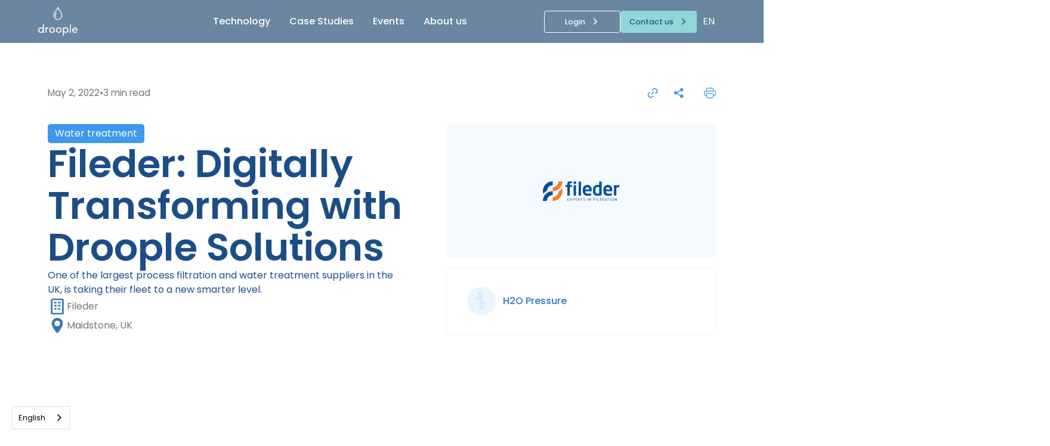

--- FILE ---
content_type: text/html
request_url: https://www.droople.com/real-stories/digital-transforming-fileder
body_size: 25584
content:
<!DOCTYPE html><!-- Last Published: Fri Dec 05 2025 14:33:13 GMT+0000 (Coordinated Universal Time) --><html data-wf-domain="www.droople.com" data-wf-page="627a5496262b19594a5811bc" data-wf-site="627a5496262b198a5d5811b2" lang="en" data-wf-collection="627a5496262b191da15811c6" data-wf-item-slug="digital-transforming-fileder"><head><meta charset="utf-8"/><title>Fileder Filter Systems provides filters for ultra-fine filtration</title><meta content="To digitize filter management, Fileder turned to Droople with a project aiming to test connected smart pressure sensors to remotely monitor sediment filters on customer sites." name="description"/><meta content="Fileder Filter Systems provides filters for ultra-fine filtration" property="og:title"/><meta content="To digitize filter management, Fileder turned to Droople with a project aiming to test connected smart pressure sensors to remotely monitor sediment filters on customer sites." property="og:description"/><meta content="https://cdn.prod.website-files.com/627a5496262b194efc5811c5/63442a21acf9fd52e3e0b43c_open-graph_droople_ilink_water_platform.png" property="og:image"/><meta content="Fileder Filter Systems provides filters for ultra-fine filtration" property="twitter:title"/><meta content="To digitize filter management, Fileder turned to Droople with a project aiming to test connected smart pressure sensors to remotely monitor sediment filters on customer sites." property="twitter:description"/><meta content="https://cdn.prod.website-files.com/627a5496262b194efc5811c5/63442a21acf9fd52e3e0b43c_open-graph_droople_ilink_water_platform.png" property="twitter:image"/><meta property="og:type" content="website"/><meta content="summary_large_image" name="twitter:card"/><meta content="width=device-width, initial-scale=1" name="viewport"/><meta content="mK3psOC2n0cnS5bvvmOLBQCXv43I2nJEMknLmqLemJo" name="google-site-verification"/><link href="https://cdn.prod.website-files.com/627a5496262b198a5d5811b2/css/droople.webflow.shared.e065a9d33.min.css" rel="stylesheet" type="text/css"/><link href="https://fonts.googleapis.com" rel="preconnect"/><link href="https://fonts.gstatic.com" rel="preconnect" crossorigin="anonymous"/><script src="https://ajax.googleapis.com/ajax/libs/webfont/1.6.26/webfont.js" type="text/javascript"></script><script type="text/javascript">WebFont.load({  google: {    families: ["Poppins:300,regular,500,600,700,800"]  }});</script><script type="text/javascript">!function(o,c){var n=c.documentElement,t=" w-mod-";n.className+=t+"js",("ontouchstart"in o||o.DocumentTouch&&c instanceof DocumentTouch)&&(n.className+=t+"touch")}(window,document);</script><link href="https://cdn.prod.website-files.com/627a5496262b198a5d5811b2/627a5496262b1912705811ea_Favicon-fountain-os-droople.svg" rel="shortcut icon" type="image/x-icon"/><link href="https://cdn.prod.website-files.com/627a5496262b198a5d5811b2/627a55884d816c47a523e546_logo-droople-250px.svg" rel="apple-touch-icon"/><link href="https://www.droople.com/real-stories/digital-transforming-fileder" rel="canonical"/><script src="https://www.google.com/recaptcha/api.js" type="text/javascript"></script><!-- Google tag (gtag.js) -->
<script async type="fs-cc" src="https://www.googletagmanager.com/gtag/js?id=G-0DFVMSNYEE"></script>
<script type="fs-cc">
  window.dataLayer = window.dataLayer || [];
  function gtag(){dataLayer.push(arguments);}
  gtag('js', new Date());

  gtag('config', 'G-0DFVMSNYEE');
</script>

<!-- Google Tag Manager -->
<script>(function(w,d,s,l,i){w[l]=w[l]||[];w[l].push({'gtm.start':
new Date().getTime(),event:'gtm.js'});var f=d.getElementsByTagName(s)[0],
j=d.createElement(s),dl=l!='dataLayer'?'&l='+l:'';j.async=true;j.src=
'https://www.googletagmanager.com/gtm.js?id='+i+dl;f.parentNode.insertBefore(j,f);
})(window,document,'script','dataLayer','GTM-WZ45DZZ');</script>
<!-- End Google Tag Manager -->
<!-- Please keep this css code to improve the font quality-->
<style>
  * {
  -webkit-font-smoothing: antialiased;
  -moz-osx-font-smoothing: grayscale;
}
</style>

<script type="application/ld+json">
{
  "@context": "https://schema.org",
  "@type": "Organization",
  "name": "Droople",
  "url": "https://www.droople.com",
  "logo": "https://cdn.prod.website-files.com/627a5496262b198a5d5811b2/627a62389ae2698cdf39763f_logo-droople-150px.svg",
  "sameAs": [
    "https://twitter.com/droopleofficial",
    "https://www.youtube.com/channel/UC11lghuCEcbr-AcsNqJv_Ew",
    "https://www.instagram.com/droople_official/",
    "https://ch.linkedin.com/company/droople"
  ]
}
</script>

 <script type="application/ld+json">
    {
      "@context": "https://schema.org/",
      "@type": "AggregateRating",
      "itemReviewed": {
        "@type": "Organization",
        "image": "https://cdn.prod.website-files.com/627a5496262b198a5d5811b2/627a62389ae2698cdf39763f_logo-droople-150px.svg",
        "name": "Droople",
        "telephone": "+41225349948",
        "address" : {
          "@type": "PostalAddress",
          "streetAddress": "Route du Verney 18",
          "addressLocality": "Puidoux",
          "addressRegion": "CH",
          "postalCode": "1070",
          "addressCountry": "CH"
        }
      },
      "ratingValue": "5",
      "bestRating": "5",
      "worstRating": "3",
      "reviewCount": "32",
      "ratingCount": "32"
    }
</script>

<!-- Finsweet Cookie Consent -->
<script async src="https://cdn.jsdelivr.net/npm/@finsweet/cookie-consent@1/fs-cc.js" fs-cc-mode="opt-in" fs-cc-consentmode=“true”></script>
<!-- Please go to https://cookie-consent.finsweet.com/ for full setup instructions -->

<script type="text/javascript" src="//script.crazyegg.com/pages/scripts/0115/2621.js" async="async"></script>
<script type="text/javascript" src="https://secure.leadforensics.com/js/803084.js" ></script>
<noscript><img src="https://secure.leadforensics.com/803084.png" style="display:none;" /></noscript>
<link rel="alternate" hreflang="en" href="https://www.droople.com/real-stories/digital-transforming-fileder">
<link rel="alternate" hreflang="fr" href="https://fr.droople.com/real-stories/digital-transforming-fileder">
<link rel="alternate" hreflang="de" href="https://de.droople.com/real-stories/digital-transforming-fileder">


<!-- [Attributes by Finsweet] CMS Slider -->
<script async src="https://cdn.jsdelivr.net/npm/@finsweet/attributes-cmsslider@1/cmsslider.js"></script>

<style>
.w-slider-dot {
  background: #0a2540;
  color: #FFFFFF;
  border: 1.2px solid #ffffff;
  border-radius: 50%
}
.w-slider-dot.w-active {
  background: #FFFFFF;
  color: #0a2540
 }
  
.w-slider-nav.w-num>div {
	width: 40px;
  height: 40px;
  padding: .5em .2em;
}
</style>

<script type="application/ld+json">
{
  "@context": "https://schema.org/", 
  "@type": "BreadcrumbList", 
  "itemListElement": [{
    "@type": "ListItem", 
    "position": 1, 
    "name": "Actuality",
    "item": "https://droople.com/actuality"  
  },{
    "@type": "ListItem", 
    "position": 2, 
    "name": "Fileder: Digitally Transforming with Droople Solutions",
    "item": "https://droople.com/case-study/digital-transforming-fileder"  
  }]
}
</script>
    </head><body><div class="page-wrapper"><div class="html-embed-2 w-embed w-iframe"><!-- Google Tag Manager (noscript) -->
<noscript>
<iframe src="https://www.googletagmanager.com/ns.html?id=GTM-WZ45DZZ"
height="0" width="0" style="display:none;visibility:hidden">
</iframe>
</noscript>
<!-- End Google Tag Manager (noscript) --></div><div class="cookie-banner"><div fs-cc="banner" class="fs-cc-banner_component"><div class="fs-cc-banner_container"><div class="fs-cc-banner_text">By clicking <strong>“Accept All Cookies”</strong>, you agree to the storing of cookies on your device to enhance site navigation, analyze site usage, and assist in our marketing efforts. View our <a href="/privacy-policy" class="fs-cc-banner_text-link">Privacy Policy</a> for more information.</div><div class="fs-cc-banner_buttons-wrapper"><a fs-cc="open-preferences" href="#" class="fs-cc-banner_text-link">Preferences</a><a fs-cc="deny" href="#" class="fs-cc-banner_button fs-cc-button-alt w-button">Deny</a><a fs-cc="allow" href="#" class="fs-cc-banner_button w-button">Accept</a><div fs-cc="close" class="fs-cc-banner_close"><div class="fs-cc-banner_close-icon w-embed"><svg fill="currentColor" aria-hidden="true" focusable="false" viewBox="0 0 16 16">
	<path d="M9.414 8l4.293-4.293-1.414-1.414L8 6.586 3.707 2.293 2.293 3.707 6.586 8l-4.293 4.293 1.414 1.414L8 9.414l4.293 4.293 1.414-1.414L9.414 8z"></path>
</svg></div></div></div></div><div fs-cc="interaction" class="fs-cc-banner_trigger"></div></div><div fs-cc="manager" class="fs-cc-manager_component"><div fs-cc="open-preferences" class="fs-cc-manager_button"><div class="fs-cc-manager_icon w-embed"><svg width="100%" height="100%" viewBox="0 0 24 24" fill="none" xmlns="http://www.w3.org/2000/svg">
<path d="M10.5 10.0001C10.9167 10.0001 11.2707 9.85407 11.562 9.56207C11.854 9.27074 12 8.91674 12 8.50007C12 8.0834 11.854 7.7294 11.562 7.43807C11.2707 7.14607 10.9167 7.00007 10.5 7.00007C10.0833 7.00007 9.72933 7.14607 9.438 7.43807C9.146 7.7294 9 8.0834 9 8.50007C9 8.91674 9.146 9.27074 9.438 9.56207C9.72933 9.85407 10.0833 10.0001 10.5 10.0001ZM8.5 15.0001C8.91667 15.0001 9.27067 14.8541 9.562 14.5621C9.854 14.2707 10 13.9167 10 13.5001C10 13.0834 9.854 12.7294 9.562 12.4381C9.27067 12.1461 8.91667 12.0001 8.5 12.0001C8.08333 12.0001 7.72933 12.1461 7.438 12.4381C7.146 12.7294 7 13.0834 7 13.5001C7 13.9167 7.146 14.2707 7.438 14.5621C7.72933 14.8541 8.08333 15.0001 8.5 15.0001ZM15 16.0001C15.2833 16.0001 15.521 15.9041 15.713 15.7121C15.9043 15.5207 16 15.2834 16 15.0001C16 14.7167 15.9043 14.4791 15.713 14.2871C15.521 14.0957 15.2833 14.0001 15 14.0001C14.7167 14.0001 14.4793 14.0957 14.288 14.2871C14.096 14.4791 14 14.7167 14 15.0001C14 15.2834 14.096 15.5207 14.288 15.7121C14.4793 15.9041 14.7167 16.0001 15 16.0001ZM12 22.0001C10.6167 22.0001 9.31667 21.7374 8.1 21.2121C6.88333 20.6874 5.825 19.9751 4.925 19.0751C4.025 18.1751 3.31267 17.1167 2.788 15.9001C2.26267 14.6834 2 13.3834 2 12.0001C2 10.6501 2.27933 9.3374 2.838 8.06207C3.396 6.7874 4.171 5.66674 5.163 4.70007C6.15433 3.7334 7.33333 3.00007 8.7 2.50007C10.0667 2.00007 11.5667 1.85007 13.2 2.05007C13.45 2.0834 13.6417 2.1874 13.775 2.36207C13.9083 2.5374 13.9833 2.77507 14 3.07507C14.0333 4.14174 14.4293 5.05407 15.188 5.81207C15.946 6.57074 16.85 6.96674 17.9 7.00007C18.25 7.01674 18.5167 7.11674 18.7 7.30007C18.8833 7.4834 18.9833 7.76674 19 8.15007C19.0333 8.85007 19.246 9.42507 19.638 9.87507C20.0293 10.3251 20.575 10.6667 21.275 10.9001C21.5083 10.9834 21.6873 11.1041 21.812 11.2621C21.9373 11.4207 22 11.6167 22 11.8501C22.0333 13.2334 21.7917 14.5417 21.275 15.7751C20.7583 17.0084 20.05 18.0874 19.15 19.0121C18.25 19.9374 17.1833 20.6667 15.95 21.2001C14.7167 21.7334 13.4 22.0001 12 22.0001Z" fill="currentcolor"/>
</svg></div></div><div fs-cc="interaction" class="fs-cc-manager_trigger"></div></div><div fs-cc-scroll="disable" fs-cc="preferences" class="fs-cc-prefs_component w-form"><form id="cookie-preferences" name="wf-form-Cookie-Preferences" data-name="Cookie Preferences" method="get" class="fs-cc-prefs_form" data-wf-page-id="627a5496262b19594a5811bc" data-wf-element-id="ba3f936a-852a-179d-35a1-58b381635c8a"><div fs-cc="close" class="fs-cc-prefs_close"><div class="fs-cc-prefs_close-icon w-embed"><svg fill="currentColor" aria-hidden="true" focusable="false" viewBox="0 0 16 24">
	<path d="M9.414 8l4.293-4.293-1.414-1.414L8 6.586 3.707 2.293 2.293 3.707 6.586 8l-4.293 4.293 1.414 1.414L8 9.414l4.293 4.293 1.414-1.414L9.414 8z"></path>
</svg></div></div><div class="fs-cc-prefs_content"><div class="fs-cc-prefs_space-small"><div class="fs-cc-prefs_title">Privacy Preference Center</div></div><div class="fs-cc-prefs_space-small"><div class="fs-cc-prefs_text">When you visit websites, they may store or retrieve data in your browser. This storage is often necessary for the basic functionality of the website. The storage may be used for marketing, analytics, and personalization of the site, such as storing your preferences. Privacy is important to us, so you have the option of disabling certain types of storage that may not be necessary for the basic functioning of the website. Blocking categories may impact your experience on the website.</div></div><div class="fs-cc-prefs_space-medium"><a fs-cc="deny" href="#" class="fs-cc-prefs_button fs-cc-button-alt w-button">Reject all cookies</a><a fs-cc="allow" href="#" class="fs-cc-prefs_button w-button">Allow all cookies</a></div><div class="fs-cc-prefs_space-small"><div class="fs-cc-prefs_title">Manage Consent Preferences by Category</div></div><div class="fs-cc-prefs_option"><div class="fs-cc-prefs_toggle-wrapper"><div class="fs-cc-prefs_label">Essential</div><div class="fs-cc-prefs_text"><strong>Always Active</strong></div></div><div class="fs-cc-prefs_text">These items are required to enable basic website functionality.</div></div><div class="fs-cc-prefs_option"><div class="fs-cc-prefs_toggle-wrapper"><div class="fs-cc-prefs_label">Marketing</div><label class="w-checkbox fs-cc-prefs_checkbox-field"><input type="checkbox" id="marketing-2" name="marketing-2" data-name="Marketing 2" fs-cc-checkbox="marketing" class="w-checkbox-input fs-cc-prefs_checkbox"/><span for="marketing-2" class="fs-cc-prefs_checkbox-label w-form-label">Essential</span><div class="fs-cc-prefs_toggle"></div></label></div><div class="fs-cc-prefs_text">These items are used to deliver advertising that is more relevant to you and your interests. They may also be used to limit the number of times you see an advertisement and measure the effectiveness of advertising campaigns. Advertising networks usually place them with the website operator’s permission.</div></div><div class="fs-cc-prefs_option"><div class="fs-cc-prefs_toggle-wrapper"><div class="fs-cc-prefs_label">Personalization</div><label class="w-checkbox fs-cc-prefs_checkbox-field"><input type="checkbox" id="personalization-2" name="personalization-2" data-name="Personalization 2" fs-cc-checkbox="personalization" class="w-checkbox-input fs-cc-prefs_checkbox"/><span for="personalization-2" class="fs-cc-prefs_checkbox-label w-form-label">Essential</span><div class="fs-cc-prefs_toggle"></div></label></div><div class="fs-cc-prefs_text">These items allow the website to remember choices you make (such as your user name, language, or the region you are in) and provide enhanced, more personal features. For example, a website may provide you with local weather reports or traffic news by storing data about your current location.</div></div><div class="fs-cc-prefs_option"><div class="fs-cc-prefs_toggle-wrapper"><div class="fs-cc-prefs_label">Analytics</div><label class="w-checkbox fs-cc-prefs_checkbox-field"><input type="checkbox" id="analytics-2" name="analytics-2" data-name="Analytics 2" fs-cc-checkbox="analytics" class="w-checkbox-input fs-cc-prefs_checkbox"/><span for="analytics-2" class="fs-cc-prefs_checkbox-label w-form-label">Essential</span><div class="fs-cc-prefs_toggle"></div></label></div><div class="fs-cc-prefs_text">These items help the website operator understand how its website performs, how visitors interact with the site, and whether there may be technical issues. This storage type usually doesn’t collect information that identifies a visitor.</div></div><div class="fs-cc-prefs_buttons-wrapper"><a fs-cc="submit" href="#" class="fs-cc-prefs_button w-button">Confirm my preferences and close</a></div><input type="submit" data-wait="Please wait..." class="fs-cc-prefs_submit-hide w-button" value="Submit"/><div class="w-embed"><style>
/* smooth scrolling on iOS devices */
.fs-cc-prefs_content{-webkit-overflow-scrolling: touch}
</style></div></div></form><div class="w-form-done"></div><div class="w-form-fail"></div><div fs-cc="close" class="fs-cc-prefs_overlay"></div><div fs-cc="interaction" class="fs-cc-prefs_trigger"></div></div></div><div class="global-styles w-embed"><style>

/* Snippet gets rid of top margin on first element in any rich text*/
.w-richtext>:first-child {
	margin-top: 0;
}

/* Snippet gets rid of bottom margin on last element in any rich text*/
.w-richtext>:last-child, .w-richtext ol li:last-child, .w-richtext ul li:last-child {
	margin-bottom: 0;
}

/* Snippet prevents all click and hover interaction with an element */
.clickable-off {
	pointer-events: none;
}

/* Snippet enables all click and hover interaction with an element */
.clickable-on{
  pointer-events: auto;
}

/* Snippet enables you to add class of div-square which creates and maintains a 1:1 dimension of a div.*/
.div-square::after {
	content: "";
	display: block;
	padding-bottom: 100%;
}

/*Hide focus outline for main content element*/
main:focus-visible {
	outline: -webkit-focus-ring-color auto 0px;
}

/* Make sure containers never lose their center alignment*/
.container-medium, .container-small, .container-large {
	margin-right: auto !important;
	margin-left: auto !important;
}

/*Reset buttons, and links styles*/
a {
	color: inherit;
	text-decoration: inherit;
	font-size: inherit;
}

/*Apply "..." after 3 lines of text */
.text-style-3lines {
	display: -webkit-box;
	overflow: hidden;
	-webkit-line-clamp: 3;
	-webkit-box-orient: vertical;
}

/*Apply "..." after 2 lines of text */
.text-style-2lines {
	display: -webkit-box;
	overflow: hidden;
	-webkit-line-clamp: 2;
	-webkit-box-orient: vertical;
}

</style></div><div data-collapse="medium" data-animation="default" data-duration="400" data-w-id="a2e0b0a9-cda4-59db-5550-69eb7c293580" data-easing="ease" data-easing2="ease" role="banner" class="navbar_component w-nav"><div class="navbar_container"><a href="/" class="navbar_logo-link w-nav-brand"><img src="https://cdn.prod.website-files.com/627a5496262b198a5d5811b2/627a6238bad6e47592fe26df_logo-droople-white-150px.svg" loading="lazy" alt="Droople logo white" class="navbar_logo"/></a><nav role="navigation" id="w-node-a2e0b0a9-cda4-59db-5550-69eb7c293584-7c293580" class="navbar_menu w-nav-menu"><a href="/technologies" class="navbar_link w-nav-link">Technology</a><a href="/case-studies" class="navbar_link w-nav-link">Case Studies</a><a href="/events" class="navbar_link w-nav-link">Events</a><a role="button" href="https://app.droople.com" target="_blank" class="button-transparent is-navbar-mobile w-inline-block"><div class="button-wrapper"><div>Login</div><div class="button_icon w-embed"><svg width="16" height="16" viewBox="0 0 16 16" fill="none" xmlns="http://www.w3.org/2000/svg">
<path d="M6 3L11 8L6 13" stroke="CurrentColor" stroke-width="1.5"/>
</svg></div></div></a><a role="button" href="/contact" class="button-green is-navbar-mobile w-inline-block"><div class="button-wrapper"><div>Contact-us</div><div class="button_icon w-embed"><svg width="16" height="16" viewBox="0 0 16 16" fill="none" xmlns="http://www.w3.org/2000/svg">
<path d="M6 3L11 8L6 13" stroke="CurrentColor" stroke-width="1.5"/>
</svg></div></div></a><a href="/about-us" class="navbar_link w-nav-link">About us</a><a href="#" class="home-header_cta-video_lightbox is-tablet w-inline-block w-lightbox"><div class="icon-embed-small w-embed"><svg xmlns="http://www.w3.org/2000/svg" width="100%" height="100%" viewBox="0 0 31 32" fill="none" preserveAspectRatio="xMidYMid meet" aria-hidden="true" role="img">
<path d="M15.5 0.5C12.4344 0.5 9.43763 1.40906 6.88867 3.11222C4.33971 4.81538 2.35303 7.23615 1.17987 10.0684C0.00671566 12.9007 -0.300236 16.0172 0.297835 19.0239C0.895906 22.0306 2.37214 24.7924 4.53985 26.9601C6.70756 29.1279 9.4694 30.6041 12.4761 31.2022C15.4828 31.8002 18.5993 31.4933 21.4316 30.3201C24.2639 29.147 26.6846 27.1603 28.3878 24.6113C30.0909 22.0624 31 19.0656 31 16C30.9955 11.8905 29.361 7.95066 26.4552 5.04483C23.5493 2.13899 19.6095 0.504513 15.5 0.5ZM15.5 30.26C12.6796 30.26 9.92262 29.4237 7.57757 27.8568C5.23253 26.2898 3.40479 24.0627 2.32548 21.4571C1.24618 18.8514 0.963783 15.9842 1.51401 13.218C2.06423 10.4518 3.42237 7.91095 5.41666 5.91666C7.41096 3.92236 9.95185 2.56423 12.718 2.014C15.4842 1.46378 18.3514 1.74617 20.9571 2.82548C23.5627 3.90478 25.7899 5.73252 27.3568 8.07757C28.9237 10.4226 29.76 13.1796 29.76 16C29.7559 19.7807 28.2522 23.4054 25.5788 26.0788C22.9054 28.7522 19.2807 30.2559 15.5 30.26ZM20.8041 15.4838L13.3641 10.5238C13.2707 10.4615 13.1621 10.4258 13.05 10.4203C12.9379 10.4149 12.8264 10.44 12.7274 10.493C12.6284 10.546 12.5457 10.6249 12.488 10.7212C12.4303 10.8175 12.3999 10.9277 12.4 11.04V20.96C12.3999 21.0723 12.4302 21.1825 12.4878 21.2788C12.5454 21.3752 12.6281 21.4541 12.7271 21.5071C12.8261 21.5602 12.9377 21.5853 13.0499 21.5798C13.1621 21.5744 13.2707 21.5385 13.3641 21.4761L20.8041 16.5161C20.8891 16.4596 20.9589 16.3828 21.0071 16.2928C21.0554 16.2027 21.0806 16.1022 21.0806 16C21.0806 15.8978 21.0554 15.7973 21.0071 15.7072C20.9589 15.6172 20.8891 15.5404 20.8041 15.4838ZM13.64 19.8021V12.1978L19.3425 16L13.64 19.8021Z" fill="currentColor"/>
</svg></div><div>Corporate Film</div><script type="application/json" class="w-json">{
  "items": [
    {
      "url": "https://www.youtube.com/watch?v=V_defosue0c?autoplay=1",
      "originalUrl": "https://www.youtube.com/watch?v=V_defosue0c?autoplay=1",
      "width": 940,
      "height": 528,
      "thumbnailUrl": "https://i.ytimg.com/vi/V_defosue0c/hqdefault.jpg",
      "html": "<iframe class=\"embedly-embed\" src=\"//cdn.embedly.com/widgets/media.html?src=https%3A%2F%2Fwww.youtube.com%2Fembed%2FV_defosue0c%3Fautoplay%3D1%26feature%3Doembed&display_name=YouTube&url=https%3A%2F%2Fwww.youtube.com%2Fwatch%3Fv%3DV_defosue0c&image=https%3A%2F%2Fi.ytimg.com%2Fvi%2FV_defosue0c%2Fhqdefault.jpg&key=96f1f04c5f4143bcb0f2e68c87d65feb&autoplay=1&type=text%2Fhtml&schema=youtube\" width=\"940\" height=\"528\" scrolling=\"no\" title=\"YouTube embed\" frameborder=\"0\" allow=\"autoplay; fullscreen\" allowfullscreen=\"true\"></iframe>",
      "type": "video"
    }
  ],
  "group": ""
}</script></a></nav><div id="w-node-a2e0b0a9-cda4-59db-5550-69eb7c293597-7c293580" class="navbar2_button-wrapper"><a role="button" href="https://app.droople.com" target="_blank" class="button-transparent is-navbar-desktop w-inline-block"><div class="button-wrapper"><div>Login</div><div class="button_icon w-embed"><svg width="16" height="16" viewBox="0 0 16 16" fill="none" xmlns="http://www.w3.org/2000/svg">
<path d="M6 3L11 8L6 13" stroke="CurrentColor" stroke-width="1.5"/>
</svg></div></div></a><a role="button" href="/contact" target="_blank" class="button-green is-navbar-desktop w-inline-block"><div class="button-wrapper"><div>Contact us</div><div class="button_icon w-embed"><svg width="16" height="16" viewBox="0 0 16 16" fill="none" xmlns="http://www.w3.org/2000/svg">
<path d="M6 3L11 8L6 13" stroke="CurrentColor" stroke-width="1.5"/>
</svg></div></div></a><div data-w-id="2b062b64-82f7-4367-3521-c38c45a0e92b" class="wg-element-wrapper sw5"><div data-hover="true" data-delay="100" data-w-id="2b062b64-82f7-4367-3521-c38c45a0e92c" class="wg-dropdown-1 w-dropdown"><div lang="en" class="wg-dd-1-togle w-dropdown-toggle"><div>en</div></div><nav data-w-id="2b062b64-82f7-4367-3521-c38c45a0e930" class="wg-dd-1-list w-dropdown-list"><a href="#" lang="de" class="wg-dropdown-1-link w-dropdown-link">de</a><a href="#" lang="fr" class="wg-dropdown-1-link w-dropdown-link">fr</a></nav></div></div><div class="navbar2_menu-button w-nav-button"><div class="menu-icon2"><div class="menu-icon2_line-top"></div><div class="menu-icon2_line-middle"><div class="menu-icon_line-middle-inner"></div></div><div class="menu-icon2_line-bottom"></div></div></div></div></div></div><main class="main-wrapper"><header class="section-case-study-header"><div class="page-padding"><div class="container-large"><div class="padding-vertical padding-xhuge"><div class="case-study-header_content-top"><div class="actu-spotlight_infos-wrapper is-case-study"><div fs-cmssort-type="date" fs-cmssort-field="date">May 2, 2022</div><div>•</div><div>3 min read</div></div><div class="case-study_share"><a aria-label="Copier le lien pour partager la page" r-share-url="1" href="#" target="_blank" class="case-study_share-link link w-inline-block"><div class="case-study_social-share-embed w-embed"><svg viewBox="0 0 24 24" fill="none" xmlns="http://www.w3.org/2000/svg">
<path d="M13.2899 9.29018L9.28994 13.2902C9.19621 13.3831 9.12182 13.4937 9.07105 13.6156C9.02028 13.7375 8.99414 13.8682 8.99414 14.0002C8.99414 14.1322 9.02028 14.2629 9.07105 14.3848C9.12182 14.5066 9.19621 14.6172 9.28994 14.7102C9.3829 14.8039 9.4935 14.8783 9.61536 14.9291C9.73722 14.9798 9.86793 15.006 9.99994 15.006C10.132 15.006 10.2627 14.9798 10.3845 14.9291C10.5064 14.8783 10.617 14.8039 10.7099 14.7102L14.7099 10.7102C14.8982 10.5219 15.004 10.2665 15.004 10.0002C15.004 9.73388 14.8982 9.47849 14.7099 9.29018C14.5216 9.10188 14.2662 8.99609 13.9999 8.99609C13.7336 8.99609 13.4782 9.10188 13.2899 9.29018Z" fill="currentcolor"/>
<path d="M12.2795 17.4L10.9995 18.67C10.281 19.4105 9.31498 19.8605 8.28583 19.9343C7.25668 20.008 6.23638 19.7004 5.41954 19.07C4.98781 18.7143 4.63551 18.2719 4.38538 17.7715C4.13526 17.2711 3.99287 16.7239 3.96743 16.165C3.94198 15.6062 4.03404 15.0482 4.23766 14.5271C4.44128 14.0061 4.75193 13.5336 5.14954 13.14L6.56954 11.71C6.66327 11.6171 6.73767 11.5065 6.78843 11.3846C6.8392 11.2628 6.86534 11.132 6.86534 11C6.86534 10.868 6.8392 10.7373 6.78843 10.6155C6.73767 10.4936 6.66327 10.383 6.56954 10.29C6.47658 10.1963 6.36598 10.1219 6.24412 10.0711C6.12226 10.0204 5.99155 9.99424 5.85954 9.99424C5.72753 9.99424 5.59683 10.0204 5.47497 10.0711C5.35311 10.1219 5.24251 10.1963 5.14954 10.29L3.87954 11.57C2.8097 12.606 2.15213 13.9951 2.02891 15.4792C1.90569 16.9633 2.3252 18.4418 3.20954 19.64C3.73442 20.321 4.39818 20.8824 5.15673 21.2871C5.91528 21.6918 6.75125 21.9304 7.60912 21.9871C8.46699 22.0439 9.32711 21.9175 10.1324 21.6162C10.9376 21.315 11.6695 20.8459 12.2795 20.24L13.6995 18.82C13.8878 18.6317 13.9936 18.3763 13.9936 18.11C13.9936 17.8437 13.8878 17.5883 13.6995 17.4C13.5112 17.2117 13.2558 17.1059 12.9895 17.1059C12.7232 17.1059 12.4678 17.2117 12.2795 17.4ZM19.6595 3.22004C18.453 2.3265 16.9625 1.90272 15.4664 2.02786C13.9703 2.153 12.5708 2.81849 11.5295 3.90004L10.4495 5.00004C10.3261 5.08977 10.2229 5.20443 10.1466 5.33659C10.0702 5.46875 10.0225 5.61546 10.0065 5.76723C9.99047 5.919 10.0065 6.07244 10.0535 6.21763C10.1006 6.36281 10.1776 6.4965 10.2795 6.61004C10.3725 6.70377 10.4831 6.77816 10.605 6.82893C10.7268 6.8797 10.8575 6.90584 10.9895 6.90584C11.1216 6.90584 11.2523 6.8797 11.3741 6.82893C11.496 6.77816 11.6066 6.70377 11.6995 6.61004L12.9995 5.30004C13.7141 4.55635 14.679 4.10387 15.7077 4.03C16.7364 3.95612 17.756 4.26609 18.5695 4.90004C19.0045 5.25584 19.3596 5.69929 19.6117 6.2015C19.8638 6.70371 20.0073 7.25341 20.0328 7.81477C20.0582 8.37613 19.9651 8.93655 19.7595 9.45953C19.554 9.98251 19.2405 10.4563 18.8395 10.85L17.4195 12.28C17.3258 12.373 17.2514 12.4836 17.2007 12.6055C17.1499 12.7273 17.1237 12.858 17.1237 12.99C17.1237 13.122 17.1499 13.2528 17.2007 13.3746C17.2514 13.4965 17.3258 13.6071 17.4195 13.7C17.5125 13.7938 17.6231 13.8682 17.745 13.9189C17.8668 13.9697 17.9975 13.9958 18.1295 13.9958C18.2616 13.9958 18.3923 13.9697 18.5141 13.9189C18.636 13.8682 18.7466 13.7938 18.8395 13.7L20.2595 12.28C20.8637 11.6701 21.3314 10.9388 21.6316 10.1346C21.9318 9.33031 22.0577 8.47144 22.001 7.61484C21.9443 6.75824 21.7062 5.92348 21.3025 5.16583C20.8989 4.40818 20.3388 3.74494 19.6595 3.22004Z" fill="currentcolor"/>
</svg></div></a><div class="case-study_share-wrapper"><div data-w-id="2ea2d1b7-8b1f-cf89-9f19-71ff282ae593" class="case-study_social-share-icon"><div class="case-study_social-share-embed w-embed"><svg viewBox="0 0 24 24" fill="none" xmlns="http://www.w3.org/2000/svg">
<path d="M5.50052 15C6.37518 14.9974 7.21675 14.6653 7.85752 14.07L14.1175 17.647C13.9078 18.4666 14.0002 19.3343 14.378 20.0913C14.7557 20.8483 15.3935 21.4439 16.1745 21.7692C16.9555 22.0944 17.8275 22.1274 18.6309 21.8623C19.4343 21.5971 20.1153 21.0515 20.5493 20.3252C20.9832 19.599 21.1411 18.7408 20.994 17.9076C20.8469 17.0745 20.4047 16.3222 19.7483 15.7885C19.0918 15.2548 18.2652 14.9753 17.4195 15.0013C16.5739 15.0273 15.7659 15.357 15.1435 15.93L8.88352 12.353C8.94952 12.103 8.98552 11.844 8.99152 11.585L15.1415 8.06996C15.7337 8.60874 16.4932 8.92747 17.2925 8.97268C18.0918 9.01789 18.8823 8.78684 19.5315 8.31828C20.1806 7.84972 20.6489 7.17217 20.8577 6.39929C21.0666 5.6264 21.0032 4.80522 20.6784 4.0735C20.3535 3.34178 19.7869 2.74404 19.0735 2.38056C18.3602 2.01708 17.5436 1.90998 16.7607 2.07723C15.9777 2.24447 15.2761 2.67588 14.7736 3.29909C14.271 3.92229 13.9981 4.69937 14.0005 5.49996C14.0045 5.78796 14.0435 6.07497 14.1175 6.35296L8.43352 9.59997C8.1039 9.09003 7.64729 8.67461 7.10854 8.39454C6.5698 8.11446 5.96746 7.97936 5.3607 8.00251C4.75395 8.02566 4.16365 8.20627 3.64781 8.52658C3.13197 8.84689 2.70834 9.29589 2.41853 9.82946C2.12872 10.363 1.98271 10.9628 1.99484 11.5699C2.00697 12.177 2.17683 12.7704 2.48772 13.292C2.79861 13.8136 3.23984 14.2453 3.76807 14.5447C4.29629 14.8442 4.89333 15.0011 5.50052 15Z" fill="currentcolor"/>
</svg></div></div><div style="width:0px;opacity:0" class="case-study_social-share-line"><a aria-label="Partager la page sur facebook" r-share-facebook="1" href="#" target="_blank" class="case-study_share-link facebook w-inline-block"><div class="case-study_social-share-embed w-embed"><svg viewBox="0 0 32 32" fill="none" xmlns="http://www.w3.org/2000/svg">
<path d="M23.4466 18L24.3356 12.209H18.7786V8.45098C18.7786 6.86698 19.5546 5.32198 22.0436 5.32198H24.5696V0.391977C24.5696 0.391977 22.2776 0.000976562 20.0856 0.000976562C15.5096 0.000976562 12.5186 2.77498 12.5186 7.79598V12.21H7.43164V18.001H12.5186V32.001H18.7786V18.001L23.4466 18Z" fill="currentcolor"/>
</svg></div></a><a aria-label="Partager la page sur linkedin" r-share-linkedin="1" href="#" target="_blank" class="case-study_share-link linkedin w-inline-block"><div class="case-study_social-share-embed w-embed"><svg viewBox="0 0 20 20" fill="none" xmlns="http://www.w3.org/2000/svg">
<path fill-rule="evenodd" clip-rule="evenodd" d="M7.429 6.969H11.143V8.819C11.678 7.755 13.05 6.799 15.111 6.799C19.062 6.799 20 8.917 20 12.803V20H16V13.688C16 11.475 15.465 10.227 14.103 10.227C12.214 10.227 11.429 11.572 11.429 13.687V20H7.429V6.969ZM0.57 19.83H4.57V6.799H0.57V19.83ZM5.143 2.55C5.14315 2.88528 5.07666 3.21724 4.94739 3.52659C4.81812 3.83594 4.62865 4.11651 4.39 4.352C3.9064 4.83262 3.25181 5.10165 2.57 5.1C1.88939 5.09954 1.23631 4.8312 0.752 4.353C0.514211 4.11671 0.325386 3.83582 0.196344 3.52643C0.0673015 3.21704 0.000579132 2.88522 0 2.55C0 1.873 0.27 1.225 0.753 0.747C1.23689 0.268158 1.89024 -0.000299211 2.571 2.50265e-07C3.253 2.50265e-07 3.907 0.269 4.39 0.747C4.872 1.225 5.143 1.873 5.143 2.55Z" fill="currentcolor"/>
</svg></div></a><a aria-label="Partager la page sur twitter" r-share-twitter="1" href="#" target="_blank" class="case-study_share-link twitter w-inline-block"><div class="case-study_social-share-embed w-embed"><svg viewBox="0 0 24 24" fill="none" xmlns="http://www.w3.org/2000/svg">
<path d="M23.6435 4.93708C22.8085 5.30708 21.9115 5.55708 20.9685 5.67008C21.9415 5.08787 22.6694 4.17154 23.0165 3.09208C22.1023 3.63507 21.1018 4.01727 20.0585 4.22208C19.3569 3.47294 18.4276 2.9764 17.4148 2.80955C16.4021 2.6427 15.3626 2.81487 14.4577 3.29933C13.5529 3.78379 12.8333 4.55344 12.4107 5.48878C11.988 6.42412 11.886 7.47283 12.1205 8.47208C10.2682 8.37907 8.45613 7.89763 6.80192 7.05898C5.14772 6.22034 3.68834 5.04324 2.5185 3.60408C2.1185 4.29408 1.8885 5.09408 1.8885 5.94608C1.88805 6.71307 2.07693 7.46832 2.43838 8.14481C2.79982 8.8213 3.32266 9.39812 3.9605 9.82408C3.22078 9.80054 2.49737 9.60066 1.8505 9.24108V9.30108C1.85043 10.3768 2.22253 11.4195 2.90368 12.2521C3.58483 13.0847 4.53307 13.656 5.5875 13.8691C4.90128 14.0548 4.18184 14.0821 3.4835 13.9491C3.781 14.8747 4.3605 15.6841 5.14087 16.264C5.92124 16.8439 6.86342 17.1653 7.8355 17.1831C6.18533 18.4785 4.14739 19.1812 2.0495 19.1781C1.67788 19.1782 1.30658 19.1565 0.9375 19.1131C3.06698 20.4823 5.54584 21.2089 8.0775 21.2061C16.6475 21.2061 21.3325 14.1081 21.3325 7.95208C21.3325 7.75208 21.3275 7.55008 21.3185 7.35008C22.2298 6.69105 23.0164 5.87497 23.6415 4.94008L23.6435 4.93708V4.93708Z" fill="currentcolor"/>
</svg></div></a></div></div><a id="print" aria-label="Print the page" href="#" target="_blank" class="case-study_share-link print w-inline-block"><div class="case-study_social-share-embed w-embed"><svg viewBox="0 0 24 24" fill="none" xmlns="http://www.w3.org/2000/svg">
<g clip-path="url(#clip0_1660_2920)">
<path d="M3.75 12C3.94891 12 4.13968 11.921 4.28033 11.7803C4.42098 11.6397 4.5 11.4489 4.5 11.25C4.5 11.0511 4.42098 10.8603 4.28033 10.7197C4.13968 10.579 3.94891 10.5 3.75 10.5C3.55109 10.5 3.36032 10.579 3.21967 10.7197C3.07902 10.8603 3 11.0511 3 11.25C3 11.4489 3.07902 11.6397 3.21967 11.7803C3.36032 11.921 3.55109 12 3.75 12Z" fill="currentcolor"/>
<path d="M7.5 1.5C6.70435 1.5 5.94129 1.81607 5.37868 2.37868C4.81607 2.94129 4.5 3.70435 4.5 4.5V7.5H3C2.20435 7.5 1.44129 7.81607 0.87868 8.37868C0.316071 8.94129 0 9.70435 0 10.5L0 15C0 15.7956 0.316071 16.5587 0.87868 17.1213C1.44129 17.6839 2.20435 18 3 18H4.5V19.5C4.5 20.2956 4.81607 21.0587 5.37868 21.6213C5.94129 22.1839 6.70435 22.5 7.5 22.5H16.5C17.2956 22.5 18.0587 22.1839 18.6213 21.6213C19.1839 21.0587 19.5 20.2956 19.5 19.5V18H21C21.7956 18 22.5587 17.6839 23.1213 17.1213C23.6839 16.5587 24 15.7956 24 15V10.5C24 9.70435 23.6839 8.94129 23.1213 8.37868C22.5587 7.81607 21.7956 7.5 21 7.5H19.5V4.5C19.5 3.70435 19.1839 2.94129 18.6213 2.37868C18.0587 1.81607 17.2956 1.5 16.5 1.5H7.5ZM6 4.5C6 4.10218 6.15804 3.72064 6.43934 3.43934C6.72064 3.15804 7.10218 3 7.5 3H16.5C16.8978 3 17.2794 3.15804 17.5607 3.43934C17.842 3.72064 18 4.10218 18 4.5V7.5H6V4.5ZM7.5 12C6.70435 12 5.94129 12.3161 5.37868 12.8787C4.81607 13.4413 4.5 14.2044 4.5 15V16.5H3C2.60218 16.5 2.22064 16.342 1.93934 16.0607C1.65804 15.7794 1.5 15.3978 1.5 15V10.5C1.5 10.1022 1.65804 9.72064 1.93934 9.43934C2.22064 9.15804 2.60218 9 3 9H21C21.3978 9 21.7794 9.15804 22.0607 9.43934C22.342 9.72064 22.5 10.1022 22.5 10.5V15C22.5 15.3978 22.342 15.7794 22.0607 16.0607C21.7794 16.342 21.3978 16.5 21 16.5H19.5V15C19.5 14.2044 19.1839 13.4413 18.6213 12.8787C18.0587 12.3161 17.2956 12 16.5 12H7.5ZM18 15V19.5C18 19.8978 17.842 20.2794 17.5607 20.5607C17.2794 20.842 16.8978 21 16.5 21H7.5C7.10218 21 6.72064 20.842 6.43934 20.5607C6.15804 20.2794 6 19.8978 6 19.5V15C6 14.6022 6.15804 14.2206 6.43934 13.9393C6.72064 13.658 7.10218 13.5 7.5 13.5H16.5C16.8978 13.5 17.2794 13.658 17.5607 13.9393C17.842 14.2206 18 14.6022 18 15Z" fill="currentcolor"/>
</g>
<defs>
<clipPath id="clip0_1660_2920">
<rect width="24" height="24" fill="currentcolor"/>
</clipPath>
</defs>
</svg></div></a></div></div><div class="case-study-header_component"><div id="w-node-d2342786-f69e-2ad0-c3cd-3e0fecad53f9-4a5811bc" class="case-study-header_content-left"><div class="w-dyn-list"><div role="list" class="case-study_category-collection-list w-dyn-items"><div role="listitem" class="w-dyn-item"><div class="case-study_sector-wrapper"><div>Water treatment</div></div></div></div></div><h1 class="text-color-blue-king heading-small-mobile">Fileder: Digitally Transforming with Droople Solutions</h1><p class="text-color-blue-king">One of the largest process filtration and water treatment suppliers in the UK, is taking their fleet to a new smarter level.</p><div class="case-study-header_infos-wrapper"><div class="case-study-header_infos"><img src="https://cdn.prod.website-files.com/627a5496262b198a5d5811b2/6319bd74bcbf8d3f2c63869f_bx_building.svg" loading="lazy" alt="" class="icon-1x1-small"/><div>Fileder</div></div><div class="case-study-header_infos"><img src="https://cdn.prod.website-files.com/627a5496262b198a5d5811b2/6319bd70ac097219e1a126a4_Pin.svg" loading="lazy" alt="" class="icon-1x1-small"/><div>Maidstone, UK</div></div></div></div><div id="w-node-ada8641a-f40a-6466-87df-76aa41179e46-4a5811bc" class="case-study-header_content-right"><div id="w-node-a03caf91-b2cd-7376-e7bf-e7fecb95d915-4a5811bc" class="case-study-header_logo-wrapper"><img loading="lazy" alt="Fileder" src="https://cdn.prod.website-files.com/627a5496262b194efc5811c5/633cb52af38da2ff98966ce3_logo.png" class="case-study-header_logo"/></div><div id="w-node-_8946df23-77e2-dacf-eb4e-961b93962bc0-4a5811bc" class="case-study-header_assets-wrapper"><div class="w-dyn-list"><div role="list" class="case-study-header_asset-collection-list w-dyn-items"><div role="listitem" class="w-dyn-item"><a href="https://droople.com/applicable-assets?tab=h2o-pressure#assets-tab" class="case-study-header_asset-item w-inline-block"><div id="w-node-_62e93b61-0098-b9cd-e710-391a169f8183-4a5811bc" class="case-study-header_asset-logo-wrapper"><img src="https://cdn.prod.website-files.com/627a5496262b194efc5811c5/6318bcb297df5b957e6898d3_Twin%20pressure.svg" loading="lazy" alt="H2O Pressure" class="icon-1x1-small"/></div><div id="w-node-_6667d017-f1f8-791c-a427-fa12a4d3065e-4a5811bc">H2O Pressure</div></a></div></div></div></div></div></div></div></div></div></header><div class="section-case-study-text"><div class="page-padding"><div class="container-large"><div class="padding-0"><div class="text-rich-text-case w-richtext"><h4>THE CHALLENGE</h4><p>‍</p><figure style="max-width:30%" class="w-richtext-align-floatleft w-richtext-figure-type-image"><div><img src="https://cdn.prod.website-files.com/627a5496262b194efc5811c5/628d5cfb5e30ff91b8258727_Fileder_01_filter_guages.png" alt=""/></div><figcaption>1. Ultra-fine filtration</figcaption></figure><p>Fileder Filter Systems provides filters for ultra-fine filtration for a wide range of industrial processes. However, monitoring the actual performance of customer filtration systems often involves in-person manual pressure measurements, which becomes a major task when servicing a largely distributed fleet. To digitize filter management, Fileder turned to Droople with a project aiming to test connected smart pressure sensors to remotely monitor sediment filters on customer sites.</p><p>‍</p><p>‍</p><p>‍</p><p>‍</p><p>‍</p><p>‍</p><p>‍</p><p>‍</p><p>‍</p><p>‍</p><p>‍</p></div><div class="margin-top margin-large"><div class="text-rich-text-case w-richtext"><h4>THE SOLUTION</h4><p>‍</p><figure style="max-width:30%" class="w-richtext-align-floatleft w-richtext-figure-type-image"><div><img src="https://cdn.prod.website-files.com/627a5496262b194efc5811c5/628d5cfbf1fe4a018b363fa1_Fileder_02_sediment_Droople_smart_pressure.png" alt=""/></div><figcaption>2. Droople Twin Pressure sensors</figcaption></figure><p>For the test setup, a sediment filter was equipped with the Droople Smart Pressure – Twin device, allowing to remotely measure water pressure before and after the filter connection. Just remove the two gauges and place the two pressure sensors instead.</p><p>By measuring pressure at the input and output of a filter, the Droople Platform is able to register the pressure drop (pressure difference). This pressure drop is then used as a direct indicator for the health of your filter’s condition.</p><figure style="max-width:2590pxpx" class="w-richtext-align-fullwidth w-richtext-figure-type-image"><div><img src="https://cdn.prod.website-files.com/627a5496262b194efc5811c5/628d5cfbd8567a2df3a72a3c_FIleder_03_pressure_measure.png" alt=""/></div><figcaption>2. Establish pressure drop threshold</figcaption></figure><p>‍</p><p>An obstruction simulation was performed, after which the pressure difference grew from its normal value of about -0.1 bar to -0.26 bars, indicating an unfit filter condition. The value of the threshold is process-specific and can be dynamically adapted by the system operator.</p><figure style="max-width:2726pxpx" class="w-richtext-align-fullwidth w-richtext-figure-type-image"><div><img src="https://cdn.prod.website-files.com/627a5496262b194efc5811c5/628d5cfbbbfaf38d39db223e_Fileder_04_pressure_simulation.png" alt=""/></div><figcaption>Historical data = anomalies for alarm notification prior to replacement predictor</figcaption></figure><p>We also used a flow sensor to monitor the flow rate to compute what we call at Droople the <strong>filter resistance R</strong>, a metric defined as ΔP/Q (bar*min/liter) which provides a better health metric in environments with varying flow rate.</p><figure style="max-width:3604pxpx" class="w-richtext-align-fullwidth w-richtext-figure-type-image"><div><img src="https://cdn.prod.website-files.com/627a5496262b194efc5811c5/628d5cfc5e30ffc982258728_Fileder_05_flow_sensor_resistance.png" alt=""/></div></figure><blockquote>&quot;Using the Droople Water Intelligence Solution allows us to fully monitor our filter fleet remotely. Moreover, the user-friendly platform interface provides a range of other useful data, allowing us to know exactly when every filter must be exchanged and replaced in timely manner, avoiding any downtime. It also provides full transparency for our customers.</blockquote><p>‍</p><p>‍</p><p>‍</p><p>‍</p><h5>Feel free to download our Filtration brochure (<a href="https://hubs.ly/H0W16r70" target="_blank">In english</a>, <a href="https://hubs.ly/Q010pD_50">In german</a>)</h5><p>‍</p></div></div></div></div></div></div><section class="section-case-study-key"><div class="page-padding"><div class="container-large"><div class="padding-vertical padding-xhuge"><div class="case-study-key_component"><div class="text-align-center"><h2 class="text-style-allcaps text-color-blue-royal">actionable insights</h2></div><div class="case-study-key_key-wrapper"><div class="case-study-key_number-wrapper"><div>1</div></div><div class="text-rich-key w-richtext"><p>Moving from manual to digital filter management with pressure-drop monitoring of sediment filters</p><p>‍</p></div></div><div class="case-study-key_key-wrapper"><div class="case-study-key_number-wrapper"><div>2</div></div><div class="text-rich-key w-richtext"><p>By measuring pressure at the input and output of a filter, the Droople Platform is able to register the pressure drop (pressure difference). This pressure drop is then used as a direct indicator for the health of your filter’s condition.</p><p>‍</p><p>‍</p></div></div><div class="case-study-key_key-wrapper w-condition-invisible"><div class="case-study-key_number-wrapper"><div>3</div></div><div class="text-rich-key w-dyn-bind-empty w-richtext"></div></div><div class="case-study-key_key-wrapper w-condition-invisible"><div class="case-study-key_number-wrapper"><div>4</div></div><div class="text-rich-key w-dyn-bind-empty w-richtext"></div></div><div class="case-study-key_key-wrapper w-condition-invisible"><div class="case-study-key_number-wrapper"><div>5</div></div><div class="text-rich-key w-dyn-bind-empty w-richtext"></div></div></div></div></div></div></section><section class="section-case-study-gallery"><div data-delay="4000" data-animation="slide" class="case-study-gallery_slider w-slider" data-autoplay="false" data-easing="ease" data-hide-arrows="false" data-disable-swipe="false" data-autoplay-limit="0" data-nav-spacing="3" data-duration="500" data-infinite="true" fs-cmsslider-element="slider"><div class="case-study-gallery_mask w-slider-mask"><div class="case-study-gallery_slide w-slide"></div><div class="w-slide"></div></div><div class="case-study-gallery_arrow w-slider-arrow-left"><div class="w-icon-slider-left"></div></div><div class="case-study-gallery_arrow right w-slider-arrow-right"><div class="w-icon-slider-right"></div></div><div class="hide w-slider-nav w-round"></div></div><div class="hide w-dyn-list"><script type="text/x-wf-template" id="wf-template-111d83f5-a172-2a01-7158-bcd16521d38e">%3Cdiv%20role%3D%22listitem%22%20class%3D%22case-study-gallery_item%20w-dyn-item%20w-dyn-repeater-item%22%3E%3Ca%20href%3D%22%23%22%20class%3D%22case-study-gallery_lightbox-link%20w-inline-block%20w-lightbox%22%3E%3Cimg%20src%3D%22https%3A%2F%2Fcdn.prod.website-files.com%2F627a5496262b194efc5811c5%2F6359196494d5b047cdc9526a_Fileder_01_filter_gauges.jpg%22%20loading%3D%22eager%22%20alt%3D%22%22%20sizes%3D%22100vw%22%20srcset%3D%22https%3A%2F%2Fcdn.prod.website-files.com%2F627a5496262b194efc5811c5%2F6359196494d5b047cdc9526a_Fileder_01_filter_gauges-p-500.jpg%20500w%2C%20https%3A%2F%2Fcdn.prod.website-files.com%2F627a5496262b194efc5811c5%2F6359196494d5b047cdc9526a_Fileder_01_filter_gauges.jpg%20752w%22%20class%3D%22case-study-gallery_image%22%2F%3E%3Cscript%20type%3D%22application%2Fjson%22%20class%3D%22w-json%22%3E%7B%0A%20%20%22items%22%3A%20%5B%0A%20%20%20%20%7B%0A%20%20%20%20%20%20%22url%22%3A%20%22https%3A%2F%2Fcdn.prod.website-files.com%2F627a5496262b194efc5811c5%2F6359196494d5b047cdc9526a_Fileder_01_filter_gauges.jpg%22%2C%0A%20%20%20%20%20%20%22type%22%3A%20%22image%22%0A%20%20%20%20%7D%0A%20%20%5D%2C%0A%20%20%22group%22%3A%20%22case%22%0A%7D%3C%2Fscript%3E%3C%2Fa%3E%3C%2Fdiv%3E</script><div fs-cmsslider-element="list" role="list" class="w-dyn-items"><div role="listitem" class="case-study-gallery_item w-dyn-item w-dyn-repeater-item"><a href="#" class="case-study-gallery_lightbox-link w-inline-block w-lightbox"><img src="https://cdn.prod.website-files.com/627a5496262b194efc5811c5/6359196494d5b047cdc9526a_Fileder_01_filter_gauges.jpg" loading="eager" alt="" sizes="100vw" srcset="https://cdn.prod.website-files.com/627a5496262b194efc5811c5/6359196494d5b047cdc9526a_Fileder_01_filter_gauges-p-500.jpg 500w, https://cdn.prod.website-files.com/627a5496262b194efc5811c5/6359196494d5b047cdc9526a_Fileder_01_filter_gauges.jpg 752w" class="case-study-gallery_image"/><script type="application/json" class="w-json">{
  "items": [
    {
      "url": "https://cdn.prod.website-files.com/627a5496262b194efc5811c5/6359196494d5b047cdc9526a_Fileder_01_filter_gauges.jpg",
      "type": "image"
    }
  ],
  "group": "case"
}</script></a></div><div role="listitem" class="case-study-gallery_item w-dyn-item w-dyn-repeater-item"><a href="#" class="case-study-gallery_lightbox-link w-inline-block w-lightbox"><img src="https://cdn.prod.website-files.com/627a5496262b194efc5811c5/635919648e81a54e6619058d_Fileder_02_sediment_Droople_smart_pressure.png" loading="eager" alt="" sizes="100vw" srcset="https://cdn.prod.website-files.com/627a5496262b194efc5811c5/635919648e81a54e6619058d_Fileder_02_sediment_Droople_smart_pressure-p-500.png 500w, https://cdn.prod.website-files.com/627a5496262b194efc5811c5/635919648e81a54e6619058d_Fileder_02_sediment_Droople_smart_pressure-p-800.png 800w, https://cdn.prod.website-files.com/627a5496262b194efc5811c5/635919648e81a54e6619058d_Fileder_02_sediment_Droople_smart_pressure.png 1002w" class="case-study-gallery_image"/><script type="application/json" class="w-json">{
  "items": [
    {
      "url": "https://cdn.prod.website-files.com/627a5496262b194efc5811c5/635919648e81a54e6619058d_Fileder_02_sediment_Droople_smart_pressure.png",
      "type": "image"
    }
  ],
  "group": "case"
}</script></a></div></div><div class="empty-state w-dyn-hide w-dyn-empty"><div>No items found.</div></div></div></section><div class="section-testimonials"><div class="page-padding"><div class="container-large"><div data-w-id="5370e7af-2cd7-a490-544f-1c40905290f0" style="-webkit-transform:translate3d(0, 3.4375rem, 0) scale3d(1, 1, 1) rotateX(0) rotateY(0) rotateZ(0) skew(0, 0);-moz-transform:translate3d(0, 3.4375rem, 0) scale3d(1, 1, 1) rotateX(0) rotateY(0) rotateZ(0) skew(0, 0);-ms-transform:translate3d(0, 3.4375rem, 0) scale3d(1, 1, 1) rotateX(0) rotateY(0) rotateZ(0) skew(0, 0);transform:translate3d(0, 3.4375rem, 0) scale3d(1, 1, 1) rotateX(0) rotateY(0) rotateZ(0) skew(0, 0);opacity:0" class="padding-vertical padding-xhuge"><div data-delay="8000" data-animation="slide" class="testimonials_slider w-slider" data-autoplay="true" data-easing="ease" data-hide-arrows="true" data-disable-swipe="false" data-autoplay-limit="0" data-nav-spacing="3" data-duration="500" data-infinite="true" fs-cmsslider-element="slider-2"><img src="https://cdn.prod.website-files.com/627a5496262b198a5d5811b2/627e6c7bdd11e7618c188c17_Vector-testimonial.svg" loading="lazy" alt="quotes" class="testimonial_icon"/><div class="testimonials_mask w-slider-mask"><div class="testimonials_slide w-slide"></div><div class="w-slide"></div></div><div class="testimonials_arrow-left w-slider-arrow-left"><div class="testimonial_icon-arrow w-icon-slider-left"></div></div><div class="testimonials_arrow-right w-slider-arrow-right"><div class="testimonial_icon-arrow w-icon-slider-right"></div></div><div class="hide w-slider-nav w-round"></div></div><div class="testimonials_collection-list-wrapper w-dyn-list"><div fs-cmsslider-element="list-2" role="list" class="testimonials_collection-list w-dyn-items"><div role="listitem" class="testimonials_collection-item z-1 w-dyn-item"><div class="testimonial4_component"><div class="margin-bottom margin-medium"><div class="heading-small">Fileder Filter Systems Ltd</div></div><div class="testimonial4_client"><p>Using the Droople Water Intelligence Solution allows us to fully monitor our filter fleet remotely, allowing us to know exactly when every filter must be exchanged and replaced in timely manner, avoiding any downtime.</p><div><p class="text-weight-semibold">Martin Ede</p><p class="text-weight-semibold text-size-small">Managing Director</p></div></div></div></div></div></div></div></div></div></div><section id="News" class="section-news"><div class="div-block-2"><div class="container-large"><div class="padding-vertical padding-xhuge"><div class="news_component"><div class="margin-bottom margin-xxlarge"><div class="news_heading-wrapper"><div class="news_heading"><div class="max-width-medium"><div class="margin-bottom margin-xsmall"><h2>APPLIED <span class="text-color-white"><br/>REAL STORIES</span></h2></div><p>Let’s learn how exactly smart water systems impact the consumption, conservation and quality of water resources on the planet.</p></div></div><a role="button" href="/case-studies" class="button-green w-inline-block"><div class="button-wrapper"><div>View stories</div><div class="button_icon w-embed"><svg width="16" height="16" viewBox="0 0 16 16" fill="none" xmlns="http://www.w3.org/2000/svg">
<path d="M6 3L11 8L6 13" stroke="CurrentColor" stroke-width="1.5"/>
</svg></div></div></a></div></div><div class="news-container"><div class="w-dyn-list"><div role="list" class="case-study_collection-list w-dyn-items"><div role="listitem" class="w-dyn-item"><div class="news_item"><div class="news_item-top"><a href="/real-stories/droople-featuring-in-2025-energy-eufficiency-report-of-solar-impulse-foundation" class="news_image-link w-inline-block"><img src="https://cdn.prod.website-files.com/627a5496262b194efc5811c5/691b2093cf41f86375a8a190_Screenshot%202025-11-17%20141543.png" loading="lazy" alt="" sizes="100vw" srcset="https://cdn.prod.website-files.com/627a5496262b194efc5811c5/691b2093cf41f86375a8a190_Screenshot%202025-11-17%20141543-p-500.png 500w, https://cdn.prod.website-files.com/627a5496262b194efc5811c5/691b2093cf41f86375a8a190_Screenshot%202025-11-17%20141543-p-800.png 800w, https://cdn.prod.website-files.com/627a5496262b194efc5811c5/691b2093cf41f86375a8a190_Screenshot%202025-11-17%20141543-p-1080.png 1080w, https://cdn.prod.website-files.com/627a5496262b194efc5811c5/691b2093cf41f86375a8a190_Screenshot%202025-11-17%20141543.png 1189w" class="news_image-case"/></a><div class="new_category-wrapper"><div class="news_category"><div>Case Study</div></div><div class="news_category"><div class="w-dyn-bind-empty"></div></div></div><a href="/real-stories/droople-featuring-in-2025-energy-eufficiency-report-of-solar-impulse-foundation" class="news_title-link w-inline-block"><h3 class="heading-small text-color-turquoise">Droople featuring in 2025 Energy €fficiency Report of Solar Impulse Foundation</h3></a></div><div class="text-size-regular text-style-3lines">November 11th, 2025 - Between 2024 and 2025, droople&#x27;s water monitoring system has generated nearly €480,000 in annual savings, avoided 894,720 kWh of energy use, and preserved over 4 million litres of drinking water at Axa&#x27;s 60 000 m2 Paris headquarter.</div></div></div><div role="listitem" class="w-dyn-item"><div class="news_item"><div class="news_item-top"><a href="/real-stories/energy-recovery-water-cleantech" class="news_image-link w-inline-block"><img src="https://cdn.prod.website-files.com/627a5496262b194efc5811c5/630768eefcbbbfb7f4bd4436_HoReCa_professional.jpeg" loading="lazy" alt="stainless steel professional kitchen" sizes="100vw" srcset="https://cdn.prod.website-files.com/627a5496262b194efc5811c5/630768eefcbbbfb7f4bd4436_HoReCa_professional-p-500.jpeg 500w, https://cdn.prod.website-files.com/627a5496262b194efc5811c5/630768eefcbbbfb7f4bd4436_HoReCa_professional-p-800.jpeg 800w, https://cdn.prod.website-files.com/627a5496262b194efc5811c5/630768eefcbbbfb7f4bd4436_HoReCa_professional-p-1080.jpeg 1080w, https://cdn.prod.website-files.com/627a5496262b194efc5811c5/630768eefcbbbfb7f4bd4436_HoReCa_professional.jpeg 1500w" class="news_image-case"/></a><div class="new_category-wrapper"><div class="news_category"><div>Case Study</div></div><div class="news_category"><div>Real Estate</div></div></div><a href="/real-stories/energy-recovery-water-cleantech" class="news_title-link w-inline-block"><h3 class="heading-small text-color-turquoise">Leverage Energy Recovery Potential with Smart Water IoT Systems</h3></a></div><div class="text-size-regular text-style-3lines">Helping to reduce pollution and increase the energy efficiency on the catering processes and industry. </div></div></div></div></div><div class="w-dyn-list"><div fs-cmscombine-element="list" role="list" class="article_collection-list w-dyn-items"><div role="listitem" class="w-dyn-item"><div class="news_item"><div class="news_item-top"><a href="/article/droople-achieves-b-corp-certification-with-93-4-points-reinforcing-commitment-to-sustainability-and-sdgs" class="news_image-link w-inline-block"><img src="https://cdn.prod.website-files.com/627a5496262b194efc5811c5/66c603fa6baf8af7eb91fd90_B-Corp-Team-Celebration.jpg" loading="lazy" alt="Droople Management Team at Droople HQ @ Puidoux" sizes="100vw" srcset="https://cdn.prod.website-files.com/627a5496262b194efc5811c5/66c603fa6baf8af7eb91fd90_B-Corp-Team-Celebration-p-500.jpg 500w, https://cdn.prod.website-files.com/627a5496262b194efc5811c5/66c603fa6baf8af7eb91fd90_B-Corp-Team-Celebration-p-800.jpg 800w, https://cdn.prod.website-files.com/627a5496262b194efc5811c5/66c603fa6baf8af7eb91fd90_B-Corp-Team-Celebration-p-1080.jpg 1080w, https://cdn.prod.website-files.com/627a5496262b194efc5811c5/66c603fa6baf8af7eb91fd90_B-Corp-Team-Celebration-p-1600.jpg 1600w, https://cdn.prod.website-files.com/627a5496262b194efc5811c5/66c603fa6baf8af7eb91fd90_B-Corp-Team-Celebration-p-2000.jpg 2000w, https://cdn.prod.website-files.com/627a5496262b194efc5811c5/66c603fa6baf8af7eb91fd90_B-Corp-Team-Celebration-p-2600.jpg 2600w, https://cdn.prod.website-files.com/627a5496262b194efc5811c5/66c603fa6baf8af7eb91fd90_B-Corp-Team-Celebration-p-3200.jpg 3200w, https://cdn.prod.website-files.com/627a5496262b194efc5811c5/66c603fa6baf8af7eb91fd90_B-Corp-Team-Celebration.jpg 4032w" class="news_image-case"/></a><div class="new_category-wrapper"><div class="news_category"><div>Article</div></div><div class="news_category"><div>News</div></div></div><a href="/article/droople-achieves-b-corp-certification-with-93-4-points-reinforcing-commitment-to-sustainability-and-sdgs" class="news_title-link w-inline-block"><h3 class="heading-small text-color-turquoise">Droople Achieves B-Corp Certification with 93.4 Points, Reinforcing Commitment to Sustainability and SDGs</h3></a></div><div class="text-size-regular text-style-3lines">August 2024 – Puidoux, Switzerland – Droople, a pioneering leader in smart water management solutions, is proud to announce its official certification as a B-Corp company, having achieved an impressive score of 93.4 points. This milestone underscores Droople&#x27;s unwavering commitment to environmental sustainability, social responsibility, and transparency, aligning with the United Nations Sustainable Development Goals (SDGs).</div></div></div></div></div></div></div></div></div></div></section><section class="section-faq"><div id="FAQ" class="div-block-2"><div class="container-large"><div id="faq" class="padding-vertical padding-xhuge"><div class="w-layout-grid faq_component"><div class="faq_content"><h2>Frequently <span class="text-color-blue-royal">Asked Questions</span></h2><div class="margin-top margin-small"><a role="button" href="/contact" target="_blank" class="button-blue w-inline-block"><div class="button-wrapper"><div>Contact us</div><div class="button_icon w-embed"><svg width="16" height="16" viewBox="0 0 16 16" fill="none" xmlns="http://www.w3.org/2000/svg">
<path d="M6 3L11 8L6 13" stroke="CurrentColor" stroke-width="1.5"/>
</svg></div></div></a></div></div><div class="faq_list"><div class="faq_accordion"><div data-w-id="e44a5af9-c6a5-c0d7-40b3-7531ec6b2c11" class="faq_question is-first"><div class="text-size-medium text-weight-bold">How do I access the app ?</div><div class="faq_icon w-embed"><svg xmlns="http://www.w3.org/2000/svg" width="24" height="24" fill="currentColor" class="bi bi-plus-circle" viewBox="0 0 16 16">
  <path d="M8 15A7 7 0 1 1 8 1a7 7 0 0 1 0 14zm0 1A8 8 0 1 0 8 0a8 8 0 0 0 0 16z"/>
  <path d="M8 4a.5.5 0 0 1 .5.5v3h3a.5.5 0 0 1 0 1h-3v3a.5.5 0 0 1-1 0v-3h-3a.5.5 0 0 1 0-1h3v-3A.5.5 0 0 1 8 4z"/>
</svg></div></div><div class="faq_answer"><div class="margin-bottom margin-small"><p>Login at <a href="https://app.droople.com" target="_blank" class="faq_link">https://app.droople.com</a> with the credentials you received. Welcome to your Water Intelligence Platform!<a href="https://droople.readme.io/reference/connectivity" target="_blank" class="faq_link"></a></p></div></div></div><div class="faq_accordion"><div data-w-id="e44a5af9-c6a5-c0d7-40b3-7531ec6b2c1a" class="faq_question"><div class="text-size-medium text-weight-bold">What gateway should I choose?</div><div class="faq_icon w-embed"><svg xmlns="http://www.w3.org/2000/svg" width="24" height="24" fill="currentColor" class="bi bi-plus-circle" viewBox="0 0 16 16">
  <path d="M8 15A7 7 0 1 1 8 1a7 7 0 0 1 0 14zm0 1A8 8 0 1 0 8 0a8 8 0 0 0 0 16z"/>
  <path d="M8 4a.5.5 0 0 1 .5.5v3h3a.5.5 0 0 1 0 1h-3v3a.5.5 0 0 1-1 0v-3h-3a.5.5 0 0 1 0-1h3v-3A.5.5 0 0 1 8 4z"/>
</svg></div></div><div class="faq_answer"><div class="margin-bottom margin-small"><p>All Gateways are using a LoRa network, but we will discuss together the technical specificities of the place you are equipping to adapt our offer between a 4G, Wifi or Ethernet gateway. More on our <a href="https://droople.readme.io/reference/connectivity" target="_blank" class="faq_link">Support page</a><br/></p></div></div></div><div class="faq_accordion"><div data-w-id="e44a5af9-c6a5-c0d7-40b3-7531ec6b2c23" class="faq_question"><div class="text-size-medium text-weight-bold">How do I install the device ?</div><div class="faq_icon w-embed"><svg xmlns="http://www.w3.org/2000/svg" width="24" height="24" fill="currentColor" class="bi bi-plus-circle" viewBox="0 0 16 16">
  <path d="M8 15A7 7 0 1 1 8 1a7 7 0 0 1 0 14zm0 1A8 8 0 1 0 8 0a8 8 0 0 0 0 16z"/>
  <path d="M8 4a.5.5 0 0 1 .5.5v3h3a.5.5 0 0 1 0 1h-3v3a.5.5 0 0 1-1 0v-3h-3a.5.5 0 0 1 0-1h3v-3A.5.5 0 0 1 8 4z"/>
</svg></div></div><div class="faq_answer"><div class="margin-bottom margin-small"><p>You can find help <a href="https://www.droople.com/technologies#inanutshell:~:text=evolves%20over%20time.-,IN%20A%20NUTSHELL,-Tailored%20for%20residential" target="_blank" class="retrofit-link">here</a>.<br/><br/>For more, visit the <a href="https://droople.readme.io/reference/user-manuals" class="faq_link">Droople Support page </a>to access the <strong>DIY videos </strong>and <strong>Quick Start Guides</strong> based on your product.<br/></p></div></div></div><div class="faq_accordion"><div data-w-id="e44a5af9-c6a5-c0d7-40b3-7531ec6b2c2c" class="faq_question"><div class="text-size-medium text-weight-bold">How do I configure my device on the platform ?</div><div class="faq_icon w-embed"><svg xmlns="http://www.w3.org/2000/svg" width="24" height="24" fill="currentColor" class="bi bi-plus-circle" viewBox="0 0 16 16">
  <path d="M8 15A7 7 0 1 1 8 1a7 7 0 0 1 0 14zm0 1A8 8 0 1 0 8 0a8 8 0 0 0 0 16z"/>
  <path d="M8 4a.5.5 0 0 1 .5.5v3h3a.5.5 0 0 1 0 1h-3v3a.5.5 0 0 1-1 0v-3h-3a.5.5 0 0 1 0-1h3v-3A.5.5 0 0 1 8 4z"/>
</svg></div></div><div class="faq_answer"><div class="margin-bottom margin-small"><p>Each Droople iLink has a unique QR Code. Scanning takes you to configure it to a new or existing &quot;asset&quot;. After configuration and use of your tap, you already have access to your metrics. For detailed instructions, you can find videos and tutorials on our Support page: <a href="https://droople.readme.io/" target="_blank" class="faq_link">https://droople.readme.io/</a></p></div></div></div><div class="faq_accordion"><div data-w-id="e44a5af9-c6a5-c0d7-40b3-7531ec6b2c35" class="faq_question"><div class="text-size-medium text-weight-bold">Who can I contact when I need help?</div><div class="faq_icon w-embed"><svg xmlns="http://www.w3.org/2000/svg" width="24" height="24" fill="currentColor" class="bi bi-plus-circle" viewBox="0 0 16 16">
  <path d="M8 15A7 7 0 1 1 8 1a7 7 0 0 1 0 14zm0 1A8 8 0 1 0 8 0a8 8 0 0 0 0 16z"/>
  <path d="M8 4a.5.5 0 0 1 .5.5v3h3a.5.5 0 0 1 0 1h-3v3a.5.5 0 0 1-1 0v-3h-3a.5.5 0 0 1 0-1h3v-3A.5.5 0 0 1 8 4z"/>
</svg></div></div><div class="faq_answer"><div class="margin-bottom margin-small"><p>Our Support page can be found here <a href="https://droople.readme.io" target="_blank" class="faq_link">https://droople.readme.io.</a><br/>Our Technical Specifications <a href="https://www.droople.com/applicable-assets#techspecs" target="_blank" class="faq_link"><span>here</span>.<br/><br/></a>If you need any other assistance, please contact us <a href="/contact" class="link-2">here</a></p></div></div></div></div></div></div></div></div></section></main><div class="footer1_component"><div class="padding-large"><div class="container-large"><div><div class="padding-bottom"><div id="Subscription" class="w-layout-grid footer1_top-wrapper"><div id="w-node-_93f9a8ea-9406-4421-84d5-dd4a791f646d-791f6467" class="footer1_left-wrapper"><a href="/" class="footer1_logo-link w-nav-brand"><img src="https://cdn.prod.website-files.com/627a5496262b198a5d5811b2/627a6238bad6e47592fe26df_logo-droople-white-150px.svg" loading="lazy" alt="Droople logo white" class="footer_logo"/></a><div id="pipeline">Join our newsletter THE PIPELINE to stay up to date on features and releases.</div><div class="footer1_form-block w-form"><form id="Newsletter" name="wf-form-Newsletter" data-name="Newsletter" method="get" class="footer1_form" data-wf-page-id="627a5496262b19594a5811bc" data-wf-element-id="93f9a8ea-9406-4421-84d5-dd4a791f6475"><input class="footer1_form-input w-node-_93f9a8ea-9406-4421-84d5-dd4a791f6476-791f6467 w-input" maxlength="256" name="Email" data-name="Email" placeholder="Enter your email" type="email" id="Email" required=""/><a id="Contact-button" href="/contact" class="button-yellow is-footer w-node-_5ce7b8ae-019d-f69c-724a-8a52ea831f87-791f6467 w-button">Contact</a><input type="submit" data-wait="Please wait..." id="Subscribe" class="footer1_button w-node-d7c63581-e9d7-936d-1077-c9d7160e1e70-791f6467 w-button" value="Subscribe"/></form><div class="success-message w-form-done"><div>Thank you! Your submission has been received!</div></div><div class="error-message w-form-fail"><div>Oops! Something went wrong while submitting the form.</div></div></div></div><div id="w-node-_93f9a8ea-9406-4421-84d5-dd4a791f6484-791f6467" class="w-layout-grid footer1_menu-wrapper"><div class="footer1_link-list"><div class="margin-bottom margin-small"><div class="text-weight-semibold">Droople</div></div><a href="/" class="footer1_link">Home</a><a href="/technologies" class="footer1_link">Technology</a><a href="/case-studies" class="footer1_link">Real stories</a><a href="/events" class="footer1_link">Events</a><a href="/about-us" class="footer1_link">About us</a></div><div class="footer1_social-link-list"><div class="margin-bottom margin-small"><div class="text-weight-semibold">Follow us</div></div><div class="footer1_link-list-item"><a id="LI" href="https://ch.linkedin.com/company/droople" target="_blank" class="footer1_social-link w-inline-block"><div class="footer1_social-icon margin-right-xsmall w-embed"><svg width="24" height="24" viewBox="0 0 24 24" fill="none" xmlns="http://www.w3.org/2000/svg">
<path fill-rule="evenodd" clip-rule="evenodd" d="M5 3H19C20.1046 3 21 3.89543 21 5V19C21 20.1046 20.1046 21 19 21H5C3.89543 21 3 20.1046 3 19V5C3 3.89543 3.89543 3 5 3ZM8 18C8.27614 18 8.5 17.7761 8.5 17.5V10.5C8.5 10.2239 8.27614 10 8 10H6.5C6.22386 10 6 10.2239 6 10.5V17.5C6 17.7761 6.22386 18 6.5 18H8ZM7.25 9C6.42157 9 5.75 8.32843 5.75 7.5C5.75 6.67157 6.42157 6 7.25 6C8.07843 6 8.75 6.67157 8.75 7.5C8.75 8.32843 8.07843 9 7.25 9ZM17.5 18C17.7761 18 18 17.7761 18 17.5V12.9C18.0325 11.3108 16.8576 9.95452 15.28 9.76C14.177 9.65925 13.1083 10.1744 12.5 11.1V10.5C12.5 10.2239 12.2761 10 12 10H10.5C10.2239 10 10 10.2239 10 10.5V17.5C10 17.7761 10.2239 18 10.5 18H12C12.2761 18 12.5 17.7761 12.5 17.5V13.75C12.5 12.9216 13.1716 12.25 14 12.25C14.8284 12.25 15.5 12.9216 15.5 13.75V17.5C15.5 17.7761 15.7239 18 16 18H17.5Z" fill="CurrentColor"/>
</svg></div><div>LinkedIn</div></a><a id="YT" href="https://www.youtube.com/channel/UC11lghuCEcbr-AcsNqJv_Ew" target="_blank" class="footer1_social-link w-inline-block"><div class="footer1_social-icon w-embed"><svg xmlns="http://www.w3.org/2000/svg" width="24" height="24" fill="currentColor" class="bi bi-youtube" viewBox="0 0 16 16">
  <path d="M8.051 1.999h.089c.822.003 4.987.033 6.11.335a2.01 2.01 0 0 1 1.415 1.42c.101.38.172.883.22 1.402l.01.104.022.26.008.104c.065.914.073 1.77.074 1.957v.075c-.001.194-.01 1.108-.082 2.06l-.008.105-.009.104c-.05.572-.124 1.14-.235 1.558a2.007 2.007 0 0 1-1.415 1.42c-1.16.312-5.569.334-6.18.335h-.142c-.309 0-1.587-.006-2.927-.052l-.17-.006-.087-.004-.171-.007-.171-.007c-1.11-.049-2.167-.128-2.654-.26a2.007 2.007 0 0 1-1.415-1.419c-.111-.417-.185-.986-.235-1.558L.09 9.82l-.008-.104A31.4 31.4 0 0 1 0 7.68v-.123c.002-.215.01-.958.064-1.778l.007-.103.003-.052.008-.104.022-.26.01-.104c.048-.519.119-1.023.22-1.402a2.007 2.007 0 0 1 1.415-1.42c.487-.13 1.544-.21 2.654-.26l.17-.007.172-.006.086-.003.171-.007A99.788 99.788 0 0 1 7.858 2h.193zM6.4 5.209v4.818l4.157-2.408L6.4 5.209z"/>
</svg></div><div>YouTube</div></a><a id="IG" href="https://www.instagram.com/droople_official/" target="_blank" class="footer1_social-link w-inline-block"><div class="footer1_social-icon margin-right-xsmall w-embed"><svg width="24" height="24" viewBox="0 0 24 24" fill="none" xmlns="http://www.w3.org/2000/svg">
<path fill-rule="evenodd" clip-rule="evenodd" d="M16 3H8C5.23858 3 3 5.23858 3 8V16C3 18.7614 5.23858 21 8 21H16C18.7614 21 21 18.7614 21 16V8C21 5.23858 18.7614 3 16 3ZM19.25 16C19.2445 17.7926 17.7926 19.2445 16 19.25H8C6.20735 19.2445 4.75549 17.7926 4.75 16V8C4.75549 6.20735 6.20735 4.75549 8 4.75H16C17.7926 4.75549 19.2445 6.20735 19.25 8V16ZM16.75 8.25C17.3023 8.25 17.75 7.80228 17.75 7.25C17.75 6.69772 17.3023 6.25 16.75 6.25C16.1977 6.25 15.75 6.69772 15.75 7.25C15.75 7.80228 16.1977 8.25 16.75 8.25ZM12 7.5C9.51472 7.5 7.5 9.51472 7.5 12C7.5 14.4853 9.51472 16.5 12 16.5C14.4853 16.5 16.5 14.4853 16.5 12C16.5027 10.8057 16.0294 9.65957 15.1849 8.81508C14.3404 7.97059 13.1943 7.49734 12 7.5ZM9.25 12C9.25 13.5188 10.4812 14.75 12 14.75C13.5188 14.75 14.75 13.5188 14.75 12C14.75 10.4812 13.5188 9.25 12 9.25C10.4812 9.25 9.25 10.4812 9.25 12Z" fill="CurrentColor"/>
</svg></div><div>Instagram</div></a><a id="TW" href="https://twitter.com/droopleofficial" target="_blank" class="footer1_social-link w-inline-block"><div class="footer1_social-icon margin-right-xsmall w-embed"><svg width="24" height="24" viewBox="0 0 24 24" fill="none" xmlns="http://www.w3.org/2000/svg">
<path d="M20.9728 6.7174C20.5084 7.33692 19.947 7.87733 19.3103 8.31776C19.3103 8.47959 19.3103 8.64142 19.3103 8.81225C19.3154 11.7511 18.1415 14.5691 16.0518 16.6345C13.962 18.6999 11.1312 19.8399 8.19405 19.7989C6.49599 19.8046 4.81967 19.4169 3.29642 18.6661C3.21428 18.6302 3.16131 18.549 3.16162 18.4593V18.3604C3.16162 18.2313 3.26623 18.1267 3.39527 18.1267C5.06442 18.0716 6.67402 17.4929 7.99634 16.4724C6.48553 16.4419 5.12619 15.5469 4.5006 14.1707C4.46901 14.0956 4.47884 14.0093 4.52657 13.9432C4.57429 13.8771 4.653 13.8407 4.73425 13.8471C5.19342 13.8932 5.65718 13.8505 6.1002 13.7212C4.43239 13.375 3.17921 11.9904 2.99986 10.2957C2.99349 10.2144 3.02992 10.1357 3.096 10.0879C3.16207 10.0402 3.24824 10.0303 3.32338 10.062C3.77094 10.2595 4.25409 10.3635 4.74324 10.3676C3.28184 9.40846 2.65061 7.58405 3.20655 5.92622C3.26394 5.76513 3.40181 5.64612 3.5695 5.61294C3.73718 5.57975 3.90996 5.63728 4.02432 5.76439C5.99639 7.86325 8.70604 9.11396 11.5819 9.25279C11.5083 8.95885 11.4721 8.65676 11.4741 8.35372C11.501 6.76472 12.4842 5.34921 13.9634 4.76987C15.4425 4.19054 17.1249 4.56203 18.223 5.71044C18.9714 5.56785 19.695 5.31645 20.3707 4.96421C20.4202 4.93331 20.483 4.93331 20.5325 4.96421C20.5634 5.01373 20.5634 5.07652 20.5325 5.12604C20.2052 5.87552 19.6523 6.50412 18.9509 6.92419C19.5651 6.85296 20.1685 6.70807 20.7482 6.49264C20.797 6.45942 20.8611 6.45942 20.9099 6.49264C20.9508 6.51134 20.9814 6.54711 20.9935 6.59042C21.0056 6.63373 20.998 6.68018 20.9728 6.7174Z" fill="CurrentColor"/>
</svg></div><div>Twitter</div></a></div></div></div><div id="w-node-_6beb98ea-39a1-40b1-5e32-d3f7070bd101-791f6467" class="footer1_case-study-wrapper"><div class="margin-bottom margin-medium"><div class="text-weight-semibold">Case studies</div></div><div class="w-dyn-list"><div role="list" class="footer_collection-list w-dyn-items"><div role="listitem" class="footer_collection-item w-dyn-item"><a href="/real-stories/droople-featuring-in-2025-energy-eufficiency-report-of-solar-impulse-foundation" class="case-study-footer-link w-inline-block"><img alt="" loading="lazy" id="w-node-f15f829c-3e39-8ffb-b4ca-6b761e4e949b-791f6467" src="https://cdn.prod.website-files.com/627a5496262b194efc5811c5/691b2093cf41f86375a8a190_Screenshot%202025-11-17%20141543.png" sizes="100vw" srcset="https://cdn.prod.website-files.com/627a5496262b194efc5811c5/691b2093cf41f86375a8a190_Screenshot%202025-11-17%20141543-p-500.png 500w, https://cdn.prod.website-files.com/627a5496262b194efc5811c5/691b2093cf41f86375a8a190_Screenshot%202025-11-17%20141543-p-800.png 800w, https://cdn.prod.website-files.com/627a5496262b194efc5811c5/691b2093cf41f86375a8a190_Screenshot%202025-11-17%20141543-p-1080.png 1080w, https://cdn.prod.website-files.com/627a5496262b194efc5811c5/691b2093cf41f86375a8a190_Screenshot%202025-11-17%20141543.png 1189w" class="footer_image"/></a></div><div role="listitem" class="footer_collection-item w-dyn-item"><a href="/real-stories/smarter-swiss-fountains" class="case-study-footer-link w-inline-block"><img alt="chart dashbord toilet flushing abnormally" loading="lazy" id="w-node-f15f829c-3e39-8ffb-b4ca-6b761e4e949b-791f6467" src="https://cdn.prod.website-files.com/627a5496262b194efc5811c5/6304a4aa0f1eb1bc0df0897b_DSCF6599_fontaineo_urbanat_sig_droople_sparkling.jpg" sizes="100vw" srcset="https://cdn.prod.website-files.com/627a5496262b194efc5811c5/6304a4aa0f1eb1bc0df0897b_DSCF6599_fontaineo_urbanat_sig_droople_sparkling-p-500.jpg 500w, https://cdn.prod.website-files.com/627a5496262b194efc5811c5/6304a4aa0f1eb1bc0df0897b_DSCF6599_fontaineo_urbanat_sig_droople_sparkling-p-800.jpg 800w, https://cdn.prod.website-files.com/627a5496262b194efc5811c5/6304a4aa0f1eb1bc0df0897b_DSCF6599_fontaineo_urbanat_sig_droople_sparkling-p-1080.jpg 1080w, https://cdn.prod.website-files.com/627a5496262b194efc5811c5/6304a4aa0f1eb1bc0df0897b_DSCF6599_fontaineo_urbanat_sig_droople_sparkling-p-1600.jpg 1600w, https://cdn.prod.website-files.com/627a5496262b194efc5811c5/6304a4aa0f1eb1bc0df0897b_DSCF6599_fontaineo_urbanat_sig_droople_sparkling-p-2000.jpg 2000w, https://cdn.prod.website-files.com/627a5496262b194efc5811c5/6304a4aa0f1eb1bc0df0897b_DSCF6599_fontaineo_urbanat_sig_droople_sparkling-p-2600.jpg 2600w, https://cdn.prod.website-files.com/627a5496262b194efc5811c5/6304a4aa0f1eb1bc0df0897b_DSCF6599_fontaineo_urbanat_sig_droople_sparkling-p-3200.jpg 3200w, https://cdn.prod.website-files.com/627a5496262b194efc5811c5/6304a4aa0f1eb1bc0df0897b_DSCF6599_fontaineo_urbanat_sig_droople_sparkling.jpg 6000w" class="footer_image"/></a></div><div role="listitem" class="footer_collection-item w-dyn-item"><a href="/real-stories/ghost-flushing-iot" class="case-study-footer-link w-inline-block"><img alt="chart dashbord toilet flushing abnormally " loading="lazy" id="w-node-f15f829c-3e39-8ffb-b4ca-6b761e4e949b-791f6467" src="https://cdn.prod.website-files.com/627a5496262b194efc5811c5/63039d906ff809751839644e_Screenshot%202022-08-22%20at%2017.15.12.png" sizes="100vw" srcset="https://cdn.prod.website-files.com/627a5496262b194efc5811c5/63039d906ff809751839644e_Screenshot%202022-08-22%20at%2017.15.12-p-500.png 500w, https://cdn.prod.website-files.com/627a5496262b194efc5811c5/63039d906ff809751839644e_Screenshot%202022-08-22%20at%2017.15.12-p-800.png 800w, https://cdn.prod.website-files.com/627a5496262b194efc5811c5/63039d906ff809751839644e_Screenshot%202022-08-22%20at%2017.15.12-p-1080.png 1080w, https://cdn.prod.website-files.com/627a5496262b194efc5811c5/63039d906ff809751839644e_Screenshot%202022-08-22%20at%2017.15.12-p-1600.png 1600w, https://cdn.prod.website-files.com/627a5496262b194efc5811c5/63039d906ff809751839644e_Screenshot%202022-08-22%20at%2017.15.12-p-2000.png 2000w, https://cdn.prod.website-files.com/627a5496262b194efc5811c5/63039d906ff809751839644e_Screenshot%202022-08-22%20at%2017.15.12-p-2600.png 2600w, https://cdn.prod.website-files.com/627a5496262b194efc5811c5/63039d906ff809751839644e_Screenshot%202022-08-22%20at%2017.15.12.png 2854w" class="footer_image"/></a></div><div role="listitem" class="footer_collection-item w-dyn-item"><a href="/real-stories/smart-sanitation-pilot-project-with-vebego-ag" class="case-study-footer-link w-inline-block"><img alt="Vebego headquarters in Zurich family owned leading facility management services company" loading="lazy" id="w-node-f15f829c-3e39-8ffb-b4ca-6b761e4e949b-791f6467" src="https://cdn.prod.website-files.com/627a5496262b194efc5811c5/628d3baad0c58d2bc9abc773_Vebego_facility_management_building_1920.jpg" sizes="100vw" srcset="https://cdn.prod.website-files.com/627a5496262b194efc5811c5/628d3baad0c58d2bc9abc773_Vebego_facility_management_building_1920-p-500.jpeg 500w, https://cdn.prod.website-files.com/627a5496262b194efc5811c5/628d3baad0c58d2bc9abc773_Vebego_facility_management_building_1920-p-800.jpeg 800w, https://cdn.prod.website-files.com/627a5496262b194efc5811c5/628d3baad0c58d2bc9abc773_Vebego_facility_management_building_1920-p-1080.jpeg 1080w, https://cdn.prod.website-files.com/627a5496262b194efc5811c5/628d3baad0c58d2bc9abc773_Vebego_facility_management_building_1920-p-1600.jpeg 1600w, https://cdn.prod.website-files.com/627a5496262b194efc5811c5/628d3baad0c58d2bc9abc773_Vebego_facility_management_building_1920.jpg 1920w" class="footer_image"/></a></div></div></div></div></div><a href="https://droople-5195238.hs-sites.com/the-pipeline-newsletter-archives" target="_blank"><sup>Pipeline archives</sup></a></div><div class="footer1_line-divider"></div><div class="padding-top padding-medium"><div class="footer1_bottom-wrapper"><div class="footer1_credit-text">© 2022 Droople. All rights reserved.</div><div class="w-layout-grid footer1_legal-list"><a href="/privacy-policy" class="footer1_legal-link">Privacy Policy</a><a href="https://cdn.prod.website-files.com/627a5496262b198a5d5811b2/62c2b841efce29d27dd78844_Droople%20-%20GTCs%20-%202022.pdf" target="_blank" class="footer1_legal-link">Terms of Service</a></div></div></div></div></div></div></div></div><section id="News" class="section-news"><div class="div-block-2"><div class="container-large"><div class="padding-vertical padding-xhuge"><div class="news_component"><div class="margin-bottom margin-xxlarge"><div class="news_heading-wrapper"><div class="news_heading"><div class="max-width-medium"><div class="margin-bottom margin-xsmall"><h2>APPLIED <span class="text-color-white"><br/>REAL STORIES</span></h2></div><p>Let’s learn how exactly smart water systems impact the consumption, conservation and quality of water resources on the planet.</p></div></div><a role="button" href="/case-studies" class="button-green w-inline-block"><div class="button-wrapper"><div>View stories</div><div class="button_icon w-embed"><svg width="16" height="16" viewBox="0 0 16 16" fill="none" xmlns="http://www.w3.org/2000/svg">
<path d="M6 3L11 8L6 13" stroke="CurrentColor" stroke-width="1.5"/>
</svg></div></div></a></div></div><div class="news-container"><div class="w-dyn-list"><div role="list" class="case-study_collection-list w-dyn-items"><div role="listitem" class="w-dyn-item"><div class="news_item"><div class="news_item-top"><a href="/real-stories/droople-featuring-in-2025-energy-eufficiency-report-of-solar-impulse-foundation" class="news_image-link w-inline-block"><img src="https://cdn.prod.website-files.com/627a5496262b194efc5811c5/691b2093cf41f86375a8a190_Screenshot%202025-11-17%20141543.png" loading="lazy" alt="" sizes="100vw" srcset="https://cdn.prod.website-files.com/627a5496262b194efc5811c5/691b2093cf41f86375a8a190_Screenshot%202025-11-17%20141543-p-500.png 500w, https://cdn.prod.website-files.com/627a5496262b194efc5811c5/691b2093cf41f86375a8a190_Screenshot%202025-11-17%20141543-p-800.png 800w, https://cdn.prod.website-files.com/627a5496262b194efc5811c5/691b2093cf41f86375a8a190_Screenshot%202025-11-17%20141543-p-1080.png 1080w, https://cdn.prod.website-files.com/627a5496262b194efc5811c5/691b2093cf41f86375a8a190_Screenshot%202025-11-17%20141543.png 1189w" class="news_image-case"/></a><div class="new_category-wrapper"><div class="news_category"><div>Case Study</div></div><div class="news_category"><div class="w-dyn-bind-empty"></div></div></div><a href="/real-stories/droople-featuring-in-2025-energy-eufficiency-report-of-solar-impulse-foundation" class="news_title-link w-inline-block"><h3 class="heading-small text-color-turquoise">Droople featuring in 2025 Energy €fficiency Report of Solar Impulse Foundation</h3></a></div><div class="text-size-regular text-style-3lines">November 11th, 2025 - Between 2024 and 2025, droople&#x27;s water monitoring system has generated nearly €480,000 in annual savings, avoided 894,720 kWh of energy use, and preserved over 4 million litres of drinking water at Axa&#x27;s 60 000 m2 Paris headquarter.</div></div></div><div role="listitem" class="w-dyn-item"><div class="news_item"><div class="news_item-top"><a href="/real-stories/energy-recovery-water-cleantech" class="news_image-link w-inline-block"><img src="https://cdn.prod.website-files.com/627a5496262b194efc5811c5/630768eefcbbbfb7f4bd4436_HoReCa_professional.jpeg" loading="lazy" alt="stainless steel professional kitchen" sizes="100vw" srcset="https://cdn.prod.website-files.com/627a5496262b194efc5811c5/630768eefcbbbfb7f4bd4436_HoReCa_professional-p-500.jpeg 500w, https://cdn.prod.website-files.com/627a5496262b194efc5811c5/630768eefcbbbfb7f4bd4436_HoReCa_professional-p-800.jpeg 800w, https://cdn.prod.website-files.com/627a5496262b194efc5811c5/630768eefcbbbfb7f4bd4436_HoReCa_professional-p-1080.jpeg 1080w, https://cdn.prod.website-files.com/627a5496262b194efc5811c5/630768eefcbbbfb7f4bd4436_HoReCa_professional.jpeg 1500w" class="news_image-case"/></a><div class="new_category-wrapper"><div class="news_category"><div>Case Study</div></div><div class="news_category"><div>Real Estate</div></div></div><a href="/real-stories/energy-recovery-water-cleantech" class="news_title-link w-inline-block"><h3 class="heading-small text-color-turquoise">Leverage Energy Recovery Potential with Smart Water IoT Systems</h3></a></div><div class="text-size-regular text-style-3lines">Helping to reduce pollution and increase the energy efficiency on the catering processes and industry. </div></div></div></div></div><div class="w-dyn-list"><div fs-cmscombine-element="list" role="list" class="article_collection-list w-dyn-items"><div role="listitem" class="w-dyn-item"><div class="news_item"><div class="news_item-top"><a href="/article/droople-achieves-b-corp-certification-with-93-4-points-reinforcing-commitment-to-sustainability-and-sdgs" class="news_image-link w-inline-block"><img src="https://cdn.prod.website-files.com/627a5496262b194efc5811c5/66c603fa6baf8af7eb91fd90_B-Corp-Team-Celebration.jpg" loading="lazy" alt="Droople Management Team at Droople HQ @ Puidoux" sizes="100vw" srcset="https://cdn.prod.website-files.com/627a5496262b194efc5811c5/66c603fa6baf8af7eb91fd90_B-Corp-Team-Celebration-p-500.jpg 500w, https://cdn.prod.website-files.com/627a5496262b194efc5811c5/66c603fa6baf8af7eb91fd90_B-Corp-Team-Celebration-p-800.jpg 800w, https://cdn.prod.website-files.com/627a5496262b194efc5811c5/66c603fa6baf8af7eb91fd90_B-Corp-Team-Celebration-p-1080.jpg 1080w, https://cdn.prod.website-files.com/627a5496262b194efc5811c5/66c603fa6baf8af7eb91fd90_B-Corp-Team-Celebration-p-1600.jpg 1600w, https://cdn.prod.website-files.com/627a5496262b194efc5811c5/66c603fa6baf8af7eb91fd90_B-Corp-Team-Celebration-p-2000.jpg 2000w, https://cdn.prod.website-files.com/627a5496262b194efc5811c5/66c603fa6baf8af7eb91fd90_B-Corp-Team-Celebration-p-2600.jpg 2600w, https://cdn.prod.website-files.com/627a5496262b194efc5811c5/66c603fa6baf8af7eb91fd90_B-Corp-Team-Celebration-p-3200.jpg 3200w, https://cdn.prod.website-files.com/627a5496262b194efc5811c5/66c603fa6baf8af7eb91fd90_B-Corp-Team-Celebration.jpg 4032w" class="news_image-case"/></a><div class="new_category-wrapper"><div class="news_category"><div>Article</div></div><div class="news_category"><div>News</div></div></div><a href="/article/droople-achieves-b-corp-certification-with-93-4-points-reinforcing-commitment-to-sustainability-and-sdgs" class="news_title-link w-inline-block"><h3 class="heading-small text-color-turquoise">Droople Achieves B-Corp Certification with 93.4 Points, Reinforcing Commitment to Sustainability and SDGs</h3></a></div><div class="text-size-regular text-style-3lines">August 2024 – Puidoux, Switzerland – Droople, a pioneering leader in smart water management solutions, is proud to announce its official certification as a B-Corp company, having achieved an impressive score of 93.4 points. This milestone underscores Droople&#x27;s unwavering commitment to environmental sustainability, social responsibility, and transparency, aligning with the United Nations Sustainable Development Goals (SDGs).</div></div></div></div></div></div></div></div></div></div></section><script src="https://d3e54v103j8qbb.cloudfront.net/js/jquery-3.5.1.min.dc5e7f18c8.js?site=627a5496262b198a5d5811b2" type="text/javascript" integrity="sha256-9/aliU8dGd2tb6OSsuzixeV4y/faTqgFtohetphbbj0=" crossorigin="anonymous"></script><script src="https://cdn.prod.website-files.com/627a5496262b198a5d5811b2/js/webflow.schunk.6ea92fe2a208e24a.js" type="text/javascript"></script><script src="https://cdn.prod.website-files.com/627a5496262b198a5d5811b2/js/webflow.schunk.274467124a5dcf82.js" type="text/javascript"></script><script src="https://cdn.prod.website-files.com/627a5496262b198a5d5811b2/js/webflow.31427ec5.b09ee5985e78e012.js" type="text/javascript"></script><script>
    // Stop body scroll when mobile menu is open
    const body = document.body;
    function letBodyScroll(bool) {
        if (bool) {
                body.style.overflow = 'hidden';
        } else {
            body.style.overflow = 'auto';
        }
    }
    const targetNode = document.querySelector('.w-nav-button');
    const config = { attributes: true, childList: false, subtree: false };
    const callback = function (mutationsList, observer) {
        for (let i = 0; i < mutationsList.length; i++) {
            if (mutationsList[i].type === 'attributes') {
                const menuIsOpen = mutationsList[i].target.classList.contains('w--open');
                letBodyScroll(menuIsOpen);
            }
        }
    };
    const observer = new MutationObserver(callback);
    observer.observe(targetNode, config);
</script>
<script type="text/javascript" src="https://cdn.weglot.com/weglot.min.js"></script>
<script>
// init Weglot
Weglot.initialize({
	api_key: 'wg_03d65f806ed624e197cee49850cba3472'
});

// on Weglot init
Weglot.on('initialized', ()=>{
	// get the current active language
  const currentLang = Weglot.getCurrentLang();
  // call updateDropdownLinks function
  updateSW5DropdownLinks(currentLang); 
});

// for each of the .wg-element-wrapper language links
document.querySelectorAll('.wg-element-wrapper.sw5 [lang]').forEach((link)=>{
		// add a click event listener
		link.addEventListener('click', function(e){
    	// prevent default
			e.preventDefault();
      // switch to the current active language      
      Weglot.switchTo(this.getAttribute('lang'));
      // call updateDropdownLinks function
      updateSW5DropdownLinks(this.getAttribute('lang'));
		});
});

// updateDropdownLinks function
function updateSW5DropdownLinks(currentLang){ 
	// get the wrapper element
	const $wrapper = document.querySelector('.wg-element-wrapper.sw5'); 
  // if the .w-dropdown-toggle is not the current active language
 	if($wrapper.querySelector('.w-dropdown-toggle').getAttribute('lang') !== currentLang){
  	// get the current active language link
  	const $activeLangLink = $wrapper.querySelector('[lang='+currentLang+']');
    // swap the dropdown toggle's text with the current active language link text
		const $toggle = $activeLangLink.closest('.wg-element-wrapper').querySelector('.w-dropdown-toggle');
  	const toggleTxt = $toggle.textContent; 
  	const activeLangLinkTxt = $activeLangLink.textContent;
  	$toggle.querySelector('div').textContent = activeLangLinkTxt;
  	$activeLangLink.textContent = toggleTxt;
  	// swap the dropdown toggle's lang attr with the current active language link lang attr  
  	const lang = $activeLangLink.getAttribute('lang');
		const toggleLang = $toggle.getAttribute('lang');
		$toggle.setAttribute('lang', lang);
		$activeLangLink.setAttribute('lang', toggleLang);
  }
}
</script><script src="https://tools.refokus.com/social-share/bundle.v1.0.0.js"></script>

<script>
$("#print").click(function() { window.print(); });
</script>

<style>
@media print{
  .sidebar, .footer1_component, .navbar_component, .section-testimonials, .section-news, .section-faq, .section-case-study-gallery, .case-study_share { 
    display: none;
  }
 
 .section-case-study-header { 
    margin-top: -7rem;

}
</style></body></html>

--- FILE ---
content_type: text/css
request_url: https://cdn.prod.website-files.com/627a5496262b198a5d5811b2/css/droople.webflow.shared.e065a9d33.min.css
body_size: 31090
content:
html{-webkit-text-size-adjust:100%;-ms-text-size-adjust:100%;font-family:sans-serif}body{margin:0}article,aside,details,figcaption,figure,footer,header,hgroup,main,menu,nav,section,summary{display:block}audio,canvas,progress,video{vertical-align:baseline;display:inline-block}audio:not([controls]){height:0;display:none}[hidden],template{display:none}a{background-color:#0000}a:active,a:hover{outline:0}abbr[title]{border-bottom:1px dotted}b,strong{font-weight:700}dfn{font-style:italic}h1{margin:.67em 0;font-size:2em}mark{color:#000;background:#ff0}small{font-size:80%}sub,sup{vertical-align:baseline;font-size:75%;line-height:0;position:relative}sup{top:-.5em}sub{bottom:-.25em}img{border:0}svg:not(:root){overflow:hidden}hr{box-sizing:content-box;height:0}pre{overflow:auto}code,kbd,pre,samp{font-family:monospace;font-size:1em}button,input,optgroup,select,textarea{color:inherit;font:inherit;margin:0}button{overflow:visible}button,select{text-transform:none}button,html input[type=button],input[type=reset]{-webkit-appearance:button;cursor:pointer}button[disabled],html input[disabled]{cursor:default}button::-moz-focus-inner,input::-moz-focus-inner{border:0;padding:0}input{line-height:normal}input[type=checkbox],input[type=radio]{box-sizing:border-box;padding:0}input[type=number]::-webkit-inner-spin-button,input[type=number]::-webkit-outer-spin-button{height:auto}input[type=search]{-webkit-appearance:none}input[type=search]::-webkit-search-cancel-button,input[type=search]::-webkit-search-decoration{-webkit-appearance:none}legend{border:0;padding:0}textarea{overflow:auto}optgroup{font-weight:700}table{border-collapse:collapse;border-spacing:0}td,th{padding:0}@font-face{font-family:webflow-icons;src:url([data-uri])format("truetype");font-weight:400;font-style:normal}[class^=w-icon-],[class*=\ w-icon-]{speak:none;font-variant:normal;text-transform:none;-webkit-font-smoothing:antialiased;-moz-osx-font-smoothing:grayscale;font-style:normal;font-weight:400;line-height:1;font-family:webflow-icons!important}.w-icon-slider-right:before{content:""}.w-icon-slider-left:before{content:""}.w-icon-nav-menu:before{content:""}.w-icon-arrow-down:before,.w-icon-dropdown-toggle:before{content:""}.w-icon-file-upload-remove:before{content:""}.w-icon-file-upload-icon:before{content:""}*{box-sizing:border-box}html{height:100%}body{color:#333;background-color:#fff;min-height:100%;margin:0;font-family:Arial,sans-serif;font-size:14px;line-height:20px}img{vertical-align:middle;max-width:100%;display:inline-block}html.w-mod-touch *{background-attachment:scroll!important}.w-block{display:block}.w-inline-block{max-width:100%;display:inline-block}.w-clearfix:before,.w-clearfix:after{content:" ";grid-area:1/1/2/2;display:table}.w-clearfix:after{clear:both}.w-hidden{display:none}.w-button{color:#fff;line-height:inherit;cursor:pointer;background-color:#3898ec;border:0;border-radius:0;padding:9px 15px;text-decoration:none;display:inline-block}input.w-button{-webkit-appearance:button}html[data-w-dynpage] [data-w-cloak]{color:#0000!important}.w-code-block{margin:unset}pre.w-code-block code{all:inherit}.w-optimization{display:contents}.w-webflow-badge,.w-webflow-badge>img{box-sizing:unset;width:unset;height:unset;max-height:unset;max-width:unset;min-height:unset;min-width:unset;margin:unset;padding:unset;float:unset;clear:unset;border:unset;border-radius:unset;background:unset;background-image:unset;background-position:unset;background-size:unset;background-repeat:unset;background-origin:unset;background-clip:unset;background-attachment:unset;background-color:unset;box-shadow:unset;transform:unset;direction:unset;font-family:unset;font-weight:unset;color:unset;font-size:unset;line-height:unset;font-style:unset;font-variant:unset;text-align:unset;letter-spacing:unset;-webkit-text-decoration:unset;text-decoration:unset;text-indent:unset;text-transform:unset;list-style-type:unset;text-shadow:unset;vertical-align:unset;cursor:unset;white-space:unset;word-break:unset;word-spacing:unset;word-wrap:unset;transition:unset}.w-webflow-badge{white-space:nowrap;cursor:pointer;box-shadow:0 0 0 1px #0000001a,0 1px 3px #0000001a;visibility:visible!important;opacity:1!important;z-index:2147483647!important;color:#aaadb0!important;overflow:unset!important;background-color:#fff!important;border-radius:3px!important;width:auto!important;height:auto!important;margin:0!important;padding:6px!important;font-size:12px!important;line-height:14px!important;text-decoration:none!important;display:inline-block!important;position:fixed!important;inset:auto 12px 12px auto!important;transform:none!important}.w-webflow-badge>img{position:unset;visibility:unset!important;opacity:1!important;vertical-align:middle!important;display:inline-block!important}h1,h2,h3,h4,h5,h6{margin-bottom:10px;font-weight:700}h1{margin-top:20px;font-size:38px;line-height:44px}h2{margin-top:20px;font-size:32px;line-height:36px}h3{margin-top:20px;font-size:24px;line-height:30px}h4{margin-top:10px;font-size:18px;line-height:24px}h5{margin-top:10px;font-size:14px;line-height:20px}h6{margin-top:10px;font-size:12px;line-height:18px}p{margin-top:0;margin-bottom:10px}blockquote{border-left:5px solid #e2e2e2;margin:0 0 10px;padding:10px 20px;font-size:18px;line-height:22px}figure{margin:0 0 10px}figcaption{text-align:center;margin-top:5px}ul,ol{margin-top:0;margin-bottom:10px;padding-left:40px}.w-list-unstyled{padding-left:0;list-style:none}.w-embed:before,.w-embed:after{content:" ";grid-area:1/1/2/2;display:table}.w-embed:after{clear:both}.w-video{width:100%;padding:0;position:relative}.w-video iframe,.w-video object,.w-video embed{border:none;width:100%;height:100%;position:absolute;top:0;left:0}fieldset{border:0;margin:0;padding:0}button,[type=button],[type=reset]{cursor:pointer;-webkit-appearance:button;border:0}.w-form{margin:0 0 15px}.w-form-done{text-align:center;background-color:#ddd;padding:20px;display:none}.w-form-fail{background-color:#ffdede;margin-top:10px;padding:10px;display:none}label{margin-bottom:5px;font-weight:700;display:block}.w-input,.w-select{color:#333;vertical-align:middle;background-color:#fff;border:1px solid #ccc;width:100%;height:38px;margin-bottom:10px;padding:8px 12px;font-size:14px;line-height:1.42857;display:block}.w-input::placeholder,.w-select::placeholder{color:#999}.w-input:focus,.w-select:focus{border-color:#3898ec;outline:0}.w-input[disabled],.w-select[disabled],.w-input[readonly],.w-select[readonly],fieldset[disabled] .w-input,fieldset[disabled] .w-select{cursor:not-allowed}.w-input[disabled]:not(.w-input-disabled),.w-select[disabled]:not(.w-input-disabled),.w-input[readonly],.w-select[readonly],fieldset[disabled]:not(.w-input-disabled) .w-input,fieldset[disabled]:not(.w-input-disabled) .w-select{background-color:#eee}textarea.w-input,textarea.w-select{height:auto}.w-select{background-color:#f3f3f3}.w-select[multiple]{height:auto}.w-form-label{cursor:pointer;margin-bottom:0;font-weight:400;display:inline-block}.w-radio{margin-bottom:5px;padding-left:20px;display:block}.w-radio:before,.w-radio:after{content:" ";grid-area:1/1/2/2;display:table}.w-radio:after{clear:both}.w-radio-input{float:left;margin:3px 0 0 -20px;line-height:normal}.w-file-upload{margin-bottom:10px;display:block}.w-file-upload-input{opacity:0;z-index:-100;width:.1px;height:.1px;position:absolute;overflow:hidden}.w-file-upload-default,.w-file-upload-uploading,.w-file-upload-success{color:#333;display:inline-block}.w-file-upload-error{margin-top:10px;display:block}.w-file-upload-default.w-hidden,.w-file-upload-uploading.w-hidden,.w-file-upload-error.w-hidden,.w-file-upload-success.w-hidden{display:none}.w-file-upload-uploading-btn{cursor:pointer;background-color:#fafafa;border:1px solid #ccc;margin:0;padding:8px 12px;font-size:14px;font-weight:400;display:flex}.w-file-upload-file{background-color:#fafafa;border:1px solid #ccc;flex-grow:1;justify-content:space-between;margin:0;padding:8px 9px 8px 11px;display:flex}.w-file-upload-file-name{font-size:14px;font-weight:400;display:block}.w-file-remove-link{cursor:pointer;width:auto;height:auto;margin-top:3px;margin-left:10px;padding:3px;display:block}.w-icon-file-upload-remove{margin:auto;font-size:10px}.w-file-upload-error-msg{color:#ea384c;padding:2px 0;display:inline-block}.w-file-upload-info{padding:0 12px;line-height:38px;display:inline-block}.w-file-upload-label{cursor:pointer;background-color:#fafafa;border:1px solid #ccc;margin:0;padding:8px 12px;font-size:14px;font-weight:400;display:inline-block}.w-icon-file-upload-icon,.w-icon-file-upload-uploading{width:20px;margin-right:8px;display:inline-block}.w-icon-file-upload-uploading{height:20px}.w-container{max-width:940px;margin-left:auto;margin-right:auto}.w-container:before,.w-container:after{content:" ";grid-area:1/1/2/2;display:table}.w-container:after{clear:both}.w-container .w-row{margin-left:-10px;margin-right:-10px}.w-row:before,.w-row:after{content:" ";grid-area:1/1/2/2;display:table}.w-row:after{clear:both}.w-row .w-row{margin-left:0;margin-right:0}.w-col{float:left;width:100%;min-height:1px;padding-left:10px;padding-right:10px;position:relative}.w-col .w-col{padding-left:0;padding-right:0}.w-col-1{width:8.33333%}.w-col-2{width:16.6667%}.w-col-3{width:25%}.w-col-4{width:33.3333%}.w-col-5{width:41.6667%}.w-col-6{width:50%}.w-col-7{width:58.3333%}.w-col-8{width:66.6667%}.w-col-9{width:75%}.w-col-10{width:83.3333%}.w-col-11{width:91.6667%}.w-col-12{width:100%}.w-hidden-main{display:none!important}@media screen and (max-width:991px){.w-container{max-width:728px}.w-hidden-main{display:inherit!important}.w-hidden-medium{display:none!important}.w-col-medium-1{width:8.33333%}.w-col-medium-2{width:16.6667%}.w-col-medium-3{width:25%}.w-col-medium-4{width:33.3333%}.w-col-medium-5{width:41.6667%}.w-col-medium-6{width:50%}.w-col-medium-7{width:58.3333%}.w-col-medium-8{width:66.6667%}.w-col-medium-9{width:75%}.w-col-medium-10{width:83.3333%}.w-col-medium-11{width:91.6667%}.w-col-medium-12{width:100%}.w-col-stack{width:100%;left:auto;right:auto}}@media screen and (max-width:767px){.w-hidden-main,.w-hidden-medium{display:inherit!important}.w-hidden-small{display:none!important}.w-row,.w-container .w-row{margin-left:0;margin-right:0}.w-col{width:100%;left:auto;right:auto}.w-col-small-1{width:8.33333%}.w-col-small-2{width:16.6667%}.w-col-small-3{width:25%}.w-col-small-4{width:33.3333%}.w-col-small-5{width:41.6667%}.w-col-small-6{width:50%}.w-col-small-7{width:58.3333%}.w-col-small-8{width:66.6667%}.w-col-small-9{width:75%}.w-col-small-10{width:83.3333%}.w-col-small-11{width:91.6667%}.w-col-small-12{width:100%}}@media screen and (max-width:479px){.w-container{max-width:none}.w-hidden-main,.w-hidden-medium,.w-hidden-small{display:inherit!important}.w-hidden-tiny{display:none!important}.w-col{width:100%}.w-col-tiny-1{width:8.33333%}.w-col-tiny-2{width:16.6667%}.w-col-tiny-3{width:25%}.w-col-tiny-4{width:33.3333%}.w-col-tiny-5{width:41.6667%}.w-col-tiny-6{width:50%}.w-col-tiny-7{width:58.3333%}.w-col-tiny-8{width:66.6667%}.w-col-tiny-9{width:75%}.w-col-tiny-10{width:83.3333%}.w-col-tiny-11{width:91.6667%}.w-col-tiny-12{width:100%}}.w-widget{position:relative}.w-widget-map{width:100%;height:400px}.w-widget-map label{width:auto;display:inline}.w-widget-map img{max-width:inherit}.w-widget-map .gm-style-iw{text-align:center}.w-widget-map .gm-style-iw>button{display:none!important}.w-widget-twitter{overflow:hidden}.w-widget-twitter-count-shim{vertical-align:top;text-align:center;background:#fff;border:1px solid #758696;border-radius:3px;width:28px;height:20px;display:inline-block;position:relative}.w-widget-twitter-count-shim *{pointer-events:none;-webkit-user-select:none;user-select:none}.w-widget-twitter-count-shim .w-widget-twitter-count-inner{text-align:center;color:#999;font-family:serif;font-size:15px;line-height:12px;position:relative}.w-widget-twitter-count-shim .w-widget-twitter-count-clear{display:block;position:relative}.w-widget-twitter-count-shim.w--large{width:36px;height:28px}.w-widget-twitter-count-shim.w--large .w-widget-twitter-count-inner{font-size:18px;line-height:18px}.w-widget-twitter-count-shim:not(.w--vertical){margin-left:5px;margin-right:8px}.w-widget-twitter-count-shim:not(.w--vertical).w--large{margin-left:6px}.w-widget-twitter-count-shim:not(.w--vertical):before,.w-widget-twitter-count-shim:not(.w--vertical):after{content:" ";pointer-events:none;border:solid #0000;width:0;height:0;position:absolute;top:50%;left:0}.w-widget-twitter-count-shim:not(.w--vertical):before{border-width:4px;border-color:#75869600 #5d6c7b #75869600 #75869600;margin-top:-4px;margin-left:-9px}.w-widget-twitter-count-shim:not(.w--vertical).w--large:before{border-width:5px;margin-top:-5px;margin-left:-10px}.w-widget-twitter-count-shim:not(.w--vertical):after{border-width:4px;border-color:#fff0 #fff #fff0 #fff0;margin-top:-4px;margin-left:-8px}.w-widget-twitter-count-shim:not(.w--vertical).w--large:after{border-width:5px;margin-top:-5px;margin-left:-9px}.w-widget-twitter-count-shim.w--vertical{width:61px;height:33px;margin-bottom:8px}.w-widget-twitter-count-shim.w--vertical:before,.w-widget-twitter-count-shim.w--vertical:after{content:" ";pointer-events:none;border:solid #0000;width:0;height:0;position:absolute;top:100%;left:50%}.w-widget-twitter-count-shim.w--vertical:before{border-width:5px;border-color:#5d6c7b #75869600 #75869600;margin-left:-5px}.w-widget-twitter-count-shim.w--vertical:after{border-width:4px;border-color:#fff #fff0 #fff0;margin-left:-4px}.w-widget-twitter-count-shim.w--vertical .w-widget-twitter-count-inner{font-size:18px;line-height:22px}.w-widget-twitter-count-shim.w--vertical.w--large{width:76px}.w-background-video{color:#fff;height:500px;position:relative;overflow:hidden}.w-background-video>video{object-fit:cover;z-index:-100;background-position:50%;background-size:cover;width:100%;height:100%;margin:auto;position:absolute;inset:-100%}.w-background-video>video::-webkit-media-controls-start-playback-button{-webkit-appearance:none;display:none!important}.w-background-video--control{background-color:#0000;padding:0;position:absolute;bottom:1em;right:1em}.w-background-video--control>[hidden]{display:none!important}.w-slider{text-align:center;clear:both;-webkit-tap-highlight-color:#0000;tap-highlight-color:#0000;background:#ddd;height:300px;position:relative}.w-slider-mask{z-index:1;white-space:nowrap;height:100%;display:block;position:relative;left:0;right:0;overflow:hidden}.w-slide{vertical-align:top;white-space:normal;text-align:left;width:100%;height:100%;display:inline-block;position:relative}.w-slider-nav{z-index:2;text-align:center;-webkit-tap-highlight-color:#0000;tap-highlight-color:#0000;height:40px;margin:auto;padding-top:10px;position:absolute;inset:auto 0 0}.w-slider-nav.w-round>div{border-radius:100%}.w-slider-nav.w-num>div{font-size:inherit;line-height:inherit;width:auto;height:auto;padding:.2em .5em}.w-slider-nav.w-shadow>div{box-shadow:0 0 3px #3336}.w-slider-nav-invert{color:#fff}.w-slider-nav-invert>div{background-color:#2226}.w-slider-nav-invert>div.w-active{background-color:#222}.w-slider-dot{cursor:pointer;background-color:#fff6;width:1em;height:1em;margin:0 3px .5em;transition:background-color .1s,color .1s;display:inline-block;position:relative}.w-slider-dot.w-active{background-color:#fff}.w-slider-dot:focus{outline:none;box-shadow:0 0 0 2px #fff}.w-slider-dot:focus.w-active{box-shadow:none}.w-slider-arrow-left,.w-slider-arrow-right{cursor:pointer;color:#fff;-webkit-tap-highlight-color:#0000;tap-highlight-color:#0000;-webkit-user-select:none;user-select:none;width:80px;margin:auto;font-size:40px;position:absolute;inset:0;overflow:hidden}.w-slider-arrow-left [class^=w-icon-],.w-slider-arrow-right [class^=w-icon-],.w-slider-arrow-left [class*=\ w-icon-],.w-slider-arrow-right [class*=\ w-icon-]{position:absolute}.w-slider-arrow-left:focus,.w-slider-arrow-right:focus{outline:0}.w-slider-arrow-left{z-index:3;right:auto}.w-slider-arrow-right{z-index:4;left:auto}.w-icon-slider-left,.w-icon-slider-right{width:1em;height:1em;margin:auto;inset:0}.w-slider-aria-label{clip:rect(0 0 0 0);border:0;width:1px;height:1px;margin:-1px;padding:0;position:absolute;overflow:hidden}.w-slider-force-show{display:block!important}.w-dropdown{text-align:left;z-index:900;margin-left:auto;margin-right:auto;display:inline-block;position:relative}.w-dropdown-btn,.w-dropdown-toggle,.w-dropdown-link{vertical-align:top;color:#222;text-align:left;white-space:nowrap;margin-left:auto;margin-right:auto;padding:20px;text-decoration:none;position:relative}.w-dropdown-toggle{-webkit-user-select:none;user-select:none;cursor:pointer;padding-right:40px;display:inline-block}.w-dropdown-toggle:focus{outline:0}.w-icon-dropdown-toggle{width:1em;height:1em;margin:auto 20px auto auto;position:absolute;top:0;bottom:0;right:0}.w-dropdown-list{background:#ddd;min-width:100%;display:none;position:absolute}.w-dropdown-list.w--open{display:block}.w-dropdown-link{color:#222;padding:10px 20px;display:block}.w-dropdown-link.w--current{color:#0082f3}.w-dropdown-link:focus{outline:0}@media screen and (max-width:767px){.w-nav-brand{padding-left:10px}}.w-lightbox-backdrop{cursor:auto;letter-spacing:normal;text-indent:0;text-shadow:none;text-transform:none;visibility:visible;white-space:normal;word-break:normal;word-spacing:normal;word-wrap:normal;color:#fff;text-align:center;z-index:2000;opacity:0;-webkit-user-select:none;-moz-user-select:none;-webkit-tap-highlight-color:transparent;background:#000000e6;outline:0;font-family:Helvetica Neue,Helvetica,Ubuntu,Segoe UI,Verdana,sans-serif;font-size:17px;font-style:normal;font-weight:300;line-height:1.2;list-style:disc;position:fixed;inset:0;-webkit-transform:translate(0)}.w-lightbox-backdrop,.w-lightbox-container{-webkit-overflow-scrolling:touch;height:100%;overflow:auto}.w-lightbox-content{height:100vh;position:relative;overflow:hidden}.w-lightbox-view{opacity:0;width:100vw;height:100vh;position:absolute}.w-lightbox-view:before{content:"";height:100vh}.w-lightbox-group,.w-lightbox-group .w-lightbox-view,.w-lightbox-group .w-lightbox-view:before{height:86vh}.w-lightbox-frame,.w-lightbox-view:before{vertical-align:middle;display:inline-block}.w-lightbox-figure{margin:0;position:relative}.w-lightbox-group .w-lightbox-figure{cursor:pointer}.w-lightbox-img{width:auto;max-width:none;height:auto}.w-lightbox-image{float:none;max-width:100vw;max-height:100vh;display:block}.w-lightbox-group .w-lightbox-image{max-height:86vh}.w-lightbox-caption{text-align:left;text-overflow:ellipsis;white-space:nowrap;background:#0006;padding:.5em 1em;position:absolute;bottom:0;left:0;right:0;overflow:hidden}.w-lightbox-embed{width:100%;height:100%;position:absolute;inset:0}.w-lightbox-control{cursor:pointer;background-position:50%;background-repeat:no-repeat;background-size:24px;width:4em;transition:all .3s;position:absolute;top:0}.w-lightbox-left{background-image:url([data-uri]);display:none;bottom:0;left:0}.w-lightbox-right{background-image:url([data-uri]);display:none;bottom:0;right:0}.w-lightbox-close{background-image:url([data-uri]);background-size:18px;height:2.6em;right:0}.w-lightbox-strip{white-space:nowrap;padding:0 1vh;line-height:0;position:absolute;bottom:0;left:0;right:0;overflow:auto hidden}.w-lightbox-item{box-sizing:content-box;cursor:pointer;width:10vh;padding:2vh 1vh;display:inline-block;-webkit-transform:translate(0,0)}.w-lightbox-active{opacity:.3}.w-lightbox-thumbnail{background:#222;height:10vh;position:relative;overflow:hidden}.w-lightbox-thumbnail-image{position:absolute;top:0;left:0}.w-lightbox-thumbnail .w-lightbox-tall{width:100%;top:50%;transform:translateY(-50%)}.w-lightbox-thumbnail .w-lightbox-wide{height:100%;left:50%;transform:translate(-50%)}.w-lightbox-spinner{box-sizing:border-box;border:5px solid #0006;border-radius:50%;width:40px;height:40px;margin-top:-20px;margin-left:-20px;animation:.8s linear infinite spin;position:absolute;top:50%;left:50%}.w-lightbox-spinner:after{content:"";border:3px solid #0000;border-bottom-color:#fff;border-radius:50%;position:absolute;inset:-4px}.w-lightbox-hide{display:none}.w-lightbox-noscroll{overflow:hidden}@media (min-width:768px){.w-lightbox-content{height:96vh;margin-top:2vh}.w-lightbox-view,.w-lightbox-view:before{height:96vh}.w-lightbox-group,.w-lightbox-group .w-lightbox-view,.w-lightbox-group .w-lightbox-view:before{height:84vh}.w-lightbox-image{max-width:96vw;max-height:96vh}.w-lightbox-group .w-lightbox-image{max-width:82.3vw;max-height:84vh}.w-lightbox-left,.w-lightbox-right{opacity:.5;display:block}.w-lightbox-close{opacity:.8}.w-lightbox-control:hover{opacity:1}}.w-lightbox-inactive,.w-lightbox-inactive:hover{opacity:0}.w-richtext:before,.w-richtext:after{content:" ";grid-area:1/1/2/2;display:table}.w-richtext:after{clear:both}.w-richtext[contenteditable=true]:before,.w-richtext[contenteditable=true]:after{white-space:initial}.w-richtext ol,.w-richtext ul{overflow:hidden}.w-richtext .w-richtext-figure-selected.w-richtext-figure-type-video div:after,.w-richtext .w-richtext-figure-selected[data-rt-type=video] div:after,.w-richtext .w-richtext-figure-selected.w-richtext-figure-type-image div,.w-richtext .w-richtext-figure-selected[data-rt-type=image] div{outline:2px solid #2895f7}.w-richtext figure.w-richtext-figure-type-video>div:after,.w-richtext figure[data-rt-type=video]>div:after{content:"";display:none;position:absolute;inset:0}.w-richtext figure{max-width:60%;position:relative}.w-richtext figure>div:before{cursor:default!important}.w-richtext figure img{width:100%}.w-richtext figure figcaption.w-richtext-figcaption-placeholder{opacity:.6}.w-richtext figure div{color:#0000;font-size:0}.w-richtext figure.w-richtext-figure-type-image,.w-richtext figure[data-rt-type=image]{display:table}.w-richtext figure.w-richtext-figure-type-image>div,.w-richtext figure[data-rt-type=image]>div{display:inline-block}.w-richtext figure.w-richtext-figure-type-image>figcaption,.w-richtext figure[data-rt-type=image]>figcaption{caption-side:bottom;display:table-caption}.w-richtext figure.w-richtext-figure-type-video,.w-richtext figure[data-rt-type=video]{width:60%;height:0}.w-richtext figure.w-richtext-figure-type-video iframe,.w-richtext figure[data-rt-type=video] iframe{width:100%;height:100%;position:absolute;top:0;left:0}.w-richtext figure.w-richtext-figure-type-video>div,.w-richtext figure[data-rt-type=video]>div{width:100%}.w-richtext figure.w-richtext-align-center{clear:both;margin-left:auto;margin-right:auto}.w-richtext figure.w-richtext-align-center.w-richtext-figure-type-image>div,.w-richtext figure.w-richtext-align-center[data-rt-type=image]>div{max-width:100%}.w-richtext figure.w-richtext-align-normal{clear:both}.w-richtext figure.w-richtext-align-fullwidth{text-align:center;clear:both;width:100%;max-width:100%;margin-left:auto;margin-right:auto;display:block}.w-richtext figure.w-richtext-align-fullwidth>div{padding-bottom:inherit;display:inline-block}.w-richtext figure.w-richtext-align-fullwidth>figcaption{display:block}.w-richtext figure.w-richtext-align-floatleft{float:left;clear:none;margin-right:15px}.w-richtext figure.w-richtext-align-floatright{float:right;clear:none;margin-left:15px}.w-nav{z-index:1000;background:#ddd;position:relative}.w-nav:before,.w-nav:after{content:" ";grid-area:1/1/2/2;display:table}.w-nav:after{clear:both}.w-nav-brand{float:left;color:#333;text-decoration:none;position:relative}.w-nav-link{vertical-align:top;color:#222;text-align:left;margin-left:auto;margin-right:auto;padding:20px;text-decoration:none;display:inline-block;position:relative}.w-nav-link.w--current{color:#0082f3}.w-nav-menu{float:right;position:relative}[data-nav-menu-open]{text-align:center;background:#c8c8c8;min-width:200px;position:absolute;top:100%;left:0;right:0;overflow:visible;display:block!important}.w--nav-link-open{display:block;position:relative}.w-nav-overlay{width:100%;display:none;position:absolute;top:100%;left:0;right:0;overflow:hidden}.w-nav-overlay [data-nav-menu-open]{top:0}.w-nav[data-animation=over-left] .w-nav-overlay{width:auto}.w-nav[data-animation=over-left] .w-nav-overlay,.w-nav[data-animation=over-left] [data-nav-menu-open]{z-index:1;top:0;right:auto}.w-nav[data-animation=over-right] .w-nav-overlay{width:auto}.w-nav[data-animation=over-right] .w-nav-overlay,.w-nav[data-animation=over-right] [data-nav-menu-open]{z-index:1;top:0;left:auto}.w-nav-button{float:right;cursor:pointer;-webkit-tap-highlight-color:#0000;tap-highlight-color:#0000;-webkit-user-select:none;user-select:none;padding:18px;font-size:24px;display:none;position:relative}.w-nav-button:focus{outline:0}.w-nav-button.w--open{color:#fff;background-color:#c8c8c8}.w-nav[data-collapse=all] .w-nav-menu{display:none}.w-nav[data-collapse=all] .w-nav-button,.w--nav-dropdown-open,.w--nav-dropdown-toggle-open{display:block}.w--nav-dropdown-list-open{position:static}@media screen and (max-width:991px){.w-nav[data-collapse=medium] .w-nav-menu{display:none}.w-nav[data-collapse=medium] .w-nav-button{display:block}}@media screen and (max-width:767px){.w-nav[data-collapse=small] .w-nav-menu{display:none}.w-nav[data-collapse=small] .w-nav-button{display:block}.w-nav-brand{padding-left:10px}}@media screen and (max-width:479px){.w-nav[data-collapse=tiny] .w-nav-menu{display:none}.w-nav[data-collapse=tiny] .w-nav-button{display:block}}.w-tabs{position:relative}.w-tabs:before,.w-tabs:after{content:" ";grid-area:1/1/2/2;display:table}.w-tabs:after{clear:both}.w-tab-menu{position:relative}.w-tab-link{vertical-align:top;text-align:left;cursor:pointer;color:#222;background-color:#ddd;padding:9px 30px;text-decoration:none;display:inline-block;position:relative}.w-tab-link.w--current{background-color:#c8c8c8}.w-tab-link:focus{outline:0}.w-tab-content{display:block;position:relative;overflow:hidden}.w-tab-pane{display:none;position:relative}.w--tab-active{display:block}@media screen and (max-width:479px){.w-tab-link{display:block}}.w-ix-emptyfix:after{content:""}@keyframes spin{0%{transform:rotate(0)}to{transform:rotate(360deg)}}.w-dyn-empty{background-color:#ddd;padding:10px}.w-dyn-hide,.w-dyn-bind-empty,.w-condition-invisible{display:none!important}.wf-layout-layout{display:grid}:root{--white:white;--turquoise:#8fd7d8;--blue-royal:#3077b9;--blue-king:#1c4d87;--gold:#ffc647;--blue:#3e98eb;--purple:#7c87f5;--black:#181b24;--orange:#fe8015;--green:#39a9cb;--grey:#f6f6f6;--text-color:#757575}.w-layout-grid{grid-row-gap:16px;grid-column-gap:16px;grid-template-rows:auto auto;grid-template-columns:1fr 1fr;grid-auto-columns:1fr;display:grid}.w-checkbox{margin-bottom:5px;padding-left:20px;display:block}.w-checkbox:before{content:" ";grid-area:1/1/2/2;display:table}.w-checkbox:after{content:" ";clear:both;grid-area:1/1/2/2;display:table}.w-form-formrecaptcha{margin-bottom:8px}.w-pagination-wrapper{flex-wrap:wrap;justify-content:center;display:flex}.w-pagination-previous{color:#333;background-color:#fafafa;border:1px solid #ccc;border-radius:2px;margin-left:10px;margin-right:10px;padding:9px 20px;font-size:14px;display:block}.w-pagination-previous-icon{margin-right:4px}.w-pagination-next{color:#333;background-color:#fafafa;border:1px solid #ccc;border-radius:2px;margin-left:10px;margin-right:10px;padding:9px 20px;font-size:14px;display:block}.w-form-formradioinput--inputType-custom{border:1px solid #ccc;border-radius:50%;width:12px;height:12px}.w-form-formradioinput--inputType-custom.w--redirected-focus{box-shadow:0 0 3px 1px #3898ec}.w-form-formradioinput--inputType-custom.w--redirected-checked{border-width:4px;border-color:#3898ec}.w-users-userformpagewrap{flex-direction:column;justify-content:center;align-items:stretch;max-width:340px;height:100vh;margin-left:auto;margin-right:auto;display:flex}.w-users-userloginformwrapper{margin-bottom:0;padding-left:20px;padding-right:20px;position:relative}.w-users-userformheader{text-align:center}.w-users-userformbutton{text-align:center;width:100%}.w-users-userformfooter{justify-content:space-between;margin-top:12px;display:flex}.w-users-userformerrorstate{margin-left:20px;margin-right:20px;position:absolute;top:100%;left:0%;right:0%}.w-users-usersignupformwrapper{margin-bottom:0;padding-left:20px;padding-right:20px;position:relative}.w-users-userformsuccessstate{display:none}.w-checkbox-input{float:left;margin:4px 0 0 -20px;line-height:normal}.w-checkbox-input--inputType-custom{border:1px solid #ccc;border-radius:2px;width:12px;height:12px}.w-checkbox-input--inputType-custom.w--redirected-checked{background-color:#3898ec;background-image:url(https://d3e54v103j8qbb.cloudfront.net/static/custom-checkbox-checkmark.589d534424.svg);background-position:50%;background-repeat:no-repeat;background-size:cover;border-color:#3898ec}.w-checkbox-input--inputType-custom.w--redirected-focus{box-shadow:0 0 3px 1px #3898ec}.w-users-usersignupverificationmessage{display:none}.w-users-userresetpasswordformwrapper,.w-users-userupdatepasswordformwrapper{margin-bottom:0;padding-left:20px;padding-right:20px;position:relative}.w-users-useraccountwrapper{background-color:#f5f5f5;width:100%;min-height:100vh;padding:20px}.w-users-blockheader{background-color:#fff;border:1px solid #e6e6e6;justify-content:space-between;align-items:baseline;padding:4px 20px;display:flex}.w-users-blockcontent{background-color:#fff;border-bottom:1px solid #e6e6e6;border-left:1px solid #e6e6e6;border-right:1px solid #e6e6e6;margin-bottom:20px;padding:20px}.w-users-useraccountformsavebutton{text-align:center;margin-right:8px}.w-users-useraccountformcancelbutton{text-align:center;color:#333;background-color:#d3d3d3}body{color:#757575;font-family:Poppins,sans-serif;font-size:1rem;line-height:1.5}h1{color:var(--white);margin-top:0;margin-bottom:0;font-size:4rem;font-weight:600;line-height:1.1}h2{color:var(--turquoise);margin-top:0;margin-bottom:0;font-size:3.5rem;font-weight:700;line-height:1.2}h3{color:var(--blue-royal);margin-top:0;margin-bottom:0;font-size:1.75rem;font-weight:600;line-height:1.2}h4{color:var(--blue-royal);margin-top:0;margin-bottom:0;font-size:1.25rem;font-weight:600;line-height:1.4}h5{color:var(--blue-royal);margin-top:0;margin-bottom:0;font-size:.875rem;font-weight:600;line-height:1.5}h6{color:var(--blue-royal);margin-top:0;margin-bottom:0;font-size:.75rem;font-weight:600;line-height:1.5}p{margin-bottom:0}ul,ol{margin-top:0;margin-bottom:0;padding-left:1.25rem}li{margin-bottom:.25rem}img{max-width:100%;display:inline-block}label{margin-bottom:.25rem;font-weight:500}blockquote{border-left:.25rem solid var(--blue-royal);margin-bottom:0;padding:.75rem 1.25rem;font-size:1.25rem;line-height:1.5}figure{margin-top:2rem;margin-bottom:2rem}figcaption{color:var(--blue-king);text-align:center;margin-top:.25rem}.form-message-success{padding:1.25rem}.z-2{z-index:2;position:relative}.text-color-black{color:#000}.fs-styleguide_row{grid-column-gap:1.25rem;grid-row-gap:1.25rem;grid-template-rows:auto;grid-template-columns:auto;grid-auto-columns:auto;grid-auto-flow:column;justify-content:start;display:grid}.fs-styleguide_row.is-for-social-icons{grid-column-gap:.75rem;grid-row-gap:.75rem}.text-style-strikethrough{text-decoration:line-through}.fs-styleguide_3-col{grid-column-gap:1.5rem;grid-row-gap:1.5rem;grid-template-rows:auto;grid-template-columns:1fr 1fr 1fr;grid-auto-columns:1fr;display:grid}.text-weight-light{font-weight:300}.max-width-full{width:100%;max-width:none}.layer{justify-content:center;align-items:center;position:absolute;inset:0%}.show{display:block}.fs-styleguide_color-sample{background-color:#f5f5f5;margin-top:.5rem;padding:5rem}.fs-styleguide_color-sample.is-background2{background-color:var(--gold)}.fs-styleguide_color-sample.is-text-color{background-color:var(--turquoise)}.fs-styleguide_color-sample.is-secondary{background-color:var(--blue-royal)}.fs-styleguide_color-sample.is-background1{background-color:var(--blue)}.fs-styleguide_color-sample.is-others{background-color:var(--purple)}.fs-styleguide_color-sample.is-primary{background-color:var(--black)}.fs-styleguide_color-sample.is-others-1{background-color:var(--orange)}.overflow-hidden{overflow:hidden}.global-styles{display:block;position:fixed;inset:0% auto auto 0%}.icon-1x1-small{width:2rem;height:2rem}.button-primary{border:1px solid var(--gold);background-color:var(--gold);color:#2c5378;text-align:center;border-radius:.25rem;justify-content:center;align-items:center;padding:.75rem 1.25rem;font-weight:500;transition:all .4s}.button-primary:hover{letter-spacing:1px}.heading-medium{font-size:2rem;font-weight:700;line-height:1.2}.heading-medium.text-weight-semibold{align-self:center}.heading-large{font-size:3rem;font-weight:700;line-height:1.2}.text-weight-bold{font-weight:700}.text-size-large{font-size:1.5rem}.icon-medium{height:3rem}.text-size-regular{font-size:1rem}.text-weight-normal{font-weight:400}.fs-styleguide_section{grid-column-gap:4rem;grid-row-gap:2.5rem;grid-template-rows:auto;grid-template-columns:.5fr 1fr;grid-auto-columns:1fr;align-items:start;padding-top:2rem;padding-bottom:2rem;display:grid}.text-align-center{text-align:center}.z-1{z-index:1;position:relative}.icon-small{height:2rem}.show-mobile-portrait{display:none}.text-style-italic{font-style:italic}.background-color-azure{background-color:#39a9cb0d}.hide{display:none}.fs-styleguide_section-type{color:#fff;text-align:center;letter-spacing:1px;text-transform:uppercase;background-color:#000;padding:1.25rem;font-size:1rem;font-weight:600}.text-size-medium{text-align:left;font-size:1.25rem}.text-size-medium.text-weight-bold{font-weight:700}.text-align-left{text-align:left}.text-weight-xbold{font-weight:800}.text-style-link{color:var(--turquoise);text-decoration:underline;transition:letter-spacing .4s}.text-style-link:hover{letter-spacing:.5px}.form-wrapper{margin-bottom:0}.text-style-muted{opacity:.6}.text-size-small{font-size:.875rem}.text-rich-text h1{color:var(--blue-royal);margin-top:2rem;margin-bottom:1.5rem}.text-rich-text h2,.text-rich-text h3,.text-rich-text h4{color:var(--blue-royal);text-transform:none;margin-top:1.5rem;margin-bottom:1rem}.text-rich-text h5{color:var(--blue-royal);text-transform:none;margin-top:1.25rem;margin-bottom:.75rem}.text-rich-text h6{text-transform:none;margin-top:1.25rem;margin-bottom:.5rem}.text-rich-text p{margin-bottom:.75rem}.text-rich-text blockquote{border-left-color:var(--green);margin-bottom:.75rem;font-size:1.15rem}.text-rich-text ul{margin-bottom:.75rem}.text-rich-text a{color:var(--blue-royal);text-decoration:underline;transition:color .3s}.text-rich-text a:hover{color:var(--green)}.text-rich-text.is-small{font-size:.9rem}.max-width-xlarge{width:100%;max-width:64rem}.icon-large{height:4rem}.max-width-medium{width:100%;max-width:32rem}.max-width-medium.align-center{margin-left:auto;margin-right:auto}.form-radio{flex-direction:row;align-items:center;margin-bottom:.5rem;padding-left:0;display:flex}.heading-xlarge{font-size:4rem;font-weight:700;line-height:1.1}.max-width-xsmall{width:100%;max-width:16rem}.actu-cta_form-input{border:1px solid var(--white);color:var(--white);background-color:#0000;border-radius:.25rem;width:100%;height:100%;min-height:3rem;margin-bottom:.75rem;padding:.5rem 1rem}.actu-cta_form-input:active,.actu-cta_form-input:focus{border-color:var(--turquoise)}.actu-cta_form-input::placeholder{color:var(--white)}.actu-cta_form-input.is-text-area{min-height:8rem;padding-top:.75rem}.max-width-xxsmall{width:100%;max-width:12rem}.text-size-tiny{font-size:.75rem}.icon-1x1-medium{width:3rem;height:3rem}.form-checkbox-icon{border-radius:.125rem;width:.875rem;height:.875rem;margin:0 .5rem 0 0}.form-checkbox-icon.w--redirected-checked{background-size:90%;border-radius:.125rem;width:.875rem;height:.875rem;margin:0 .5rem 0 0}.form-checkbox-icon.w--redirected-focus{border-radius:.125rem;width:.875rem;height:.875rem;margin:0 .5rem 0 0;box-shadow:0 0 .25rem 0 #3898ec}.container-large{width:100%;max-width:80rem;margin-left:auto;margin-right:auto;padding-bottom:2rem}.max-width-xxlarge{width:100%;max-width:80rem}.background-color-white{color:#f5f5f5;background-color:#fff}.text-style-quote{border-left:.25rem solid #2c5378;margin-bottom:0;padding:.75rem 1.25rem;font-size:1.25rem;line-height:1.5}.fs-styleguide_classes{display:none}.align-center{margin-left:auto;margin-right:auto}.fs-styleguide_1-col{grid-column-gap:1.25rem;grid-row-gap:1.25rem;grid-template-rows:auto;grid-template-columns:1fr;grid-auto-columns:1fr;display:grid}.fs-styleguide_1-col.gap-medium{grid-row-gap:2.5rem}.spacing-clean{margin:0;padding:0}.page-padding{object-fit:fill;background-color:#0000;margin-top:3px;padding-top:8.3rem;padding-left:5rem;padding-right:5rem}.fs-styleguide_2-col{grid-column-gap:1.25rem;grid-row-gap:1.25rem;grid-template-rows:auto;grid-template-columns:auto auto;grid-auto-columns:1fr;justify-content:start;display:grid}.text-align-right{text-align:right}.show-tablet{display:none}.max-width-large{width:100%;max-width:48rem}.text-color-gold{color:var(--gold)}.form-radio-icon{width:.875rem;height:.875rem;margin-top:0;margin-left:0;margin-right:.5rem}.form-radio-icon.w--redirected-checked{border-width:.25rem;width:.875rem;height:.875rem}.form-radio-icon.w--redirected-focus{width:.875rem;height:.875rem;box-shadow:0 0 .25rem 0 #3898ec}.show-mobile-landscape{display:none}.background-color-blue{background-color:#1c4d87}.max-width-small{width:100%;max-width:20rem}.case-study-header_logo{object-fit:contain;width:8rem;height:8rem}.form-checkbox{flex-direction:row;align-items:center;margin-bottom:.5rem;padding-left:0;display:flex}.form-message-error{margin-top:.75rem;padding:.75rem}.utility_component{justify-content:center;align-items:center;width:100vw;max-width:100%;height:100vh;max-height:100%;padding-left:1.25rem;padding-right:1.25rem;display:flex}.utility_form-block{text-align:center;flex-direction:column;max-width:20rem;display:flex}.utility_form{flex-direction:column;align-items:stretch;display:flex}.utility_image{margin-bottom:.5rem;margin-left:auto;margin-right:auto}.container-medium{width:100%;max-width:64rem;margin-left:auto;margin-right:auto}.container-small{width:100%;max-width:48rem;margin-left:auto;margin-right:auto}.margin-tiny{margin:.125rem}.margin-xxsmall{margin:.25rem}.margin-xsmall{margin:.5rem}.margin-small{margin:1rem}.margin-medium{margin:2rem}.margin-large{margin:3rem}.margin-xlarge{margin:4rem}.margin-xxlarge{margin:5rem}.margin-huge{margin:6rem}.margin-xhuge{margin:8rem}.margin-xxhuge{margin:12rem}.margin-0{margin:0}.padding-0{padding:0}.padding-tiny{padding:.125rem}.padding-xxsmall{padding:.25rem}.padding-xsmall{padding:.5rem}.padding-small{padding:1rem}.padding-medium{padding:2rem}.padding-large{padding:3rem}.padding-xlarge{padding:4rem}.padding-xxlarge{padding:5rem}.padding-huge{padding:6rem}.padding-xhuge{padding:8rem}.padding-xxhuge{padding:12rem}.text-style-allcaps{text-transform:uppercase}.margin-top{margin-bottom:0;margin-left:0;margin-right:0}.margin-bottom{margin-top:0;margin-left:0;margin-right:0}.margin-left{margin-top:0;margin-bottom:0;margin-right:0}.margin-right{margin-top:0;margin-bottom:0;margin-left:0}.margin-vertical{margin-left:0;margin-right:0}.margin-horizontal{margin-top:0;margin-bottom:0}.padding-top{padding-bottom:0;padding-left:0;padding-right:0}.padding-bottom{padding-top:0;padding-left:0;padding-right:0}.padding-left{padding-top:0;padding-bottom:0;padding-right:0}.padding-right{padding-top:0;padding-bottom:0;padding-left:0}.padding-vertical{padding-left:0;padding-right:0}.padding-vertical.padding-xxlarge{margin-top:-60px;padding-top:4rem;padding-bottom:2rem}.padding-vertical.padding-xhuge{padding-top:0;padding-bottom:2rem}.padding-vertical.padding-huge{padding-top:0;padding-bottom:1rem}.padding-horizontal{padding-top:0;padding-bottom:0}.overflow-scroll{overflow:scroll}.overflow-auto{overflow:auto}.fs-styleguide_background-spacer{height:5rem}.text-style-nowrap{white-space:nowrap}.heading-small{font-size:1.25rem;font-weight:700;line-height:1.4}.heading-xsmall{font-size:.875rem;font-weight:700;line-height:1.5}.heading-xsmall.text-color-blue-king{color:var(--blue-king)}.text-weight-medium{font-weight:500}.fs-styleguide_version-details{z-index:5;letter-spacing:1px;text-transform:uppercase;font-weight:500}.fs-styleguide_page-header{border-bottom:2px solid #e6e6e6;margin-bottom:2rem;padding-top:5rem;padding-bottom:5rem}.button-yellow{border:1px solid var(--gold);background-color:var(--gold);color:#2c5378;text-align:center;border-radius:.25rem;flex-flow:wrap;justify-content:center;align-items:center;padding:.75rem 1rem;font-weight:500;transition:all .4s}.button-yellow:hover{letter-spacing:1px}.button-yellow.is-footer{width:8rem}.button-wrapper{place-content:space-around center;align-items:center;display:flex}.button_icon{margin-left:.5rem;display:flex}.button-blue{border:1px solid var(--blue);background-color:var(--blue);color:#fff;text-align:center;border-radius:.25rem;flex-flow:wrap;justify-content:center;align-items:center;width:auto;padding:.75rem 1rem;font-weight:500;transition:all .4s}.button-blue:hover{letter-spacing:1px}.button-blue.is-12rem{width:12rem}.button-white{border:1px solid var(--white);color:var(--white);text-align:center;background-color:#fff;border-radius:.25rem;flex-flow:wrap;justify-content:center;align-items:center;width:auto;padding:.75rem 1rem;font-weight:500;transition:all .4s}.button-white:hover{letter-spacing:1px}.button-sky-blue{color:#0a2540;text-align:center;background-color:#4ee1ff;border-radius:.375rem;flex-flow:wrap;justify-content:center;align-items:center;width:auto;padding:.75rem 1rem;font-weight:500;transition:all .4s}.button-sky-blue:hover{letter-spacing:1px}.button-green{border:1px solid var(--turquoise);color:#2c5378;text-align:center;background-color:#8fd7d8;border-radius:.25rem;flex-flow:wrap;justify-content:center;align-items:center;width:auto;padding:.75rem 1rem;font-weight:500;transition:all .4s}.button-green:hover{letter-spacing:1px}.button-green.is-navbar-mobile{width:8rem;padding:.5rem;font-size:.8rem;display:none}.button-green.is-navbar-desktop{width:8rem;padding:.5rem;font-size:.8rem;display:block}.footer1_left-wrapper{grid-row-gap:2rem;flex-direction:column;display:flex}.footer1_legal-list{grid-column-gap:1.5rem;grid-row-gap:0rem;white-space:normal;grid-template-rows:auto;grid-template-columns:max-content;grid-auto-columns:max-content;grid-auto-flow:column;justify-content:center;display:grid}.footer1_line-divider{background-color:#fff;width:100%;height:1px}.footer1_form{grid-column-gap:1rem;grid-row-gap:1rem;grid-template-rows:auto;grid-template-columns:max-content max-content;grid-auto-columns:1fr;margin-bottom:1.25rem;display:grid}.footer1_menu-wrapper{flex-direction:column;grid-template-rows:auto;grid-template-columns:1fr 1fr 1fr;justify-content:space-between;align-items:start;padding-left:1rem;display:flex}.footer1_top-wrapper{grid-column-gap:2rem;grid-row-gap:4rem;grid-template-rows:auto;grid-template-columns:.75fr .9fr 1.25fr;align-items:start}.footer1_component{background-color:var(--blue-king);color:var(--white);margin-top:0;margin-bottom:0;padding-top:0}.error-message{background-color:#0000;margin-top:1.5rem;padding:.875rem 1rem}.footer1_link{padding-top:.5rem;padding-bottom:.5rem;font-size:.875rem;text-decoration:none;transition:all .25s}.footer1_link:hover{color:var(--gold)}.footer1_bottom-wrapper{justify-content:space-between;align-items:center;display:flex}.footer1_link-list{flex-direction:column;grid-template-rows:auto;grid-template-columns:100%;grid-auto-columns:100%;place-items:flex-start start;display:flex}.success-message{background-color:#0000;padding:1.5rem}.footer1_form-block{max-width:35rem;margin-bottom:0}.footer1_social-icon{color:#39a9cb;width:1.5rem;height:1.5rem;margin-right:.75rem}.footer1_legal-link{font-size:.875rem;text-decoration:underline;transition:color .25s}.footer1_legal-link:hover{color:var(--gold)}.footer1_credit-text{font-size:.875rem}.footer1_logo-link{object-fit:contain;width:10rem;padding-left:0}.footer1_social-link{align-items:center;padding-top:.5rem;padding-bottom:.5rem;font-size:.875rem;text-decoration:none;transition:color .25s;display:flex}.footer1_social-link:hover{color:#39a9cb}.footer1_form-input{border:1px solid var(--white);background-color:#0000;border-radius:.3125rem;height:100%;margin-bottom:.75rem;padding:.5rem 1rem}.footer1_form-input:hover{border-color:var(--white)}.footer1_form-input:active,.footer1_form-input:focus{border-color:var(--white);color:var(--white)}.footer1_form-input::placeholder{color:#fff}.footer1_button{color:var(--white);text-align:center;background-color:#39a9cb;border-radius:.375rem;justify-content:center;align-items:center;width:8rem;padding:.75rem 1.25rem;font-weight:500;transition:all .4s}.footer1_button:hover{letter-spacing:1px;width:8rem}.about-header_video-overlay-layer{z-index:1;background-image:linear-gradient(#2c5378cc 44%,#168ea7cc);position:absolute;inset:0%}.about-header_background-video-wrapper{z-index:-1;background-image:linear-gradient(#c4c4c4,#c4c4c4);height:100vh;position:absolute;inset:0%}.text-color-white{color:#fff}.about-header_background-video{object-fit:cover;width:100%;height:100%;position:absolute;inset:0%}.text-color-blue{color:var(--blue)}.text-color-green{color:#39a9cb}.text-color-blue-royal{color:var(--blue-royal)}.text-color-grey{color:#757575}.section-home-kpi{background-color:var(--white)}.text-color-orange{color:var(--orange)}.home-event_item{grid-column-gap:1rem;grid-row-gap:1rem;border-bottom:.5px solid var(--blue-king);grid-template-rows:auto;grid-template-columns:1fr 1fr;grid-auto-columns:1fr;align-items:stretch;padding-top:1.5rem;padding-bottom:1.5rem;transition:border-width .2s;display:grid}.home-event_item:hover{border-bottom-width:2px}.home-event_item.w--current{opacity:1;transition-duration:.3s;transform:scale(1.05)}.home-event_content{grid-row-gap:2rem;color:#2c5378;text-align:left;flex-direction:column;align-items:flex-start;font-size:1.25rem;font-weight:600;display:flex;position:sticky;top:8rem}.home-event_component{grid-column-gap:3rem;grid-row-gap:4rem;grid-template-rows:auto;grid-template-columns:1fr 1fr;grid-auto-columns:1fr;align-items:start;padding-top:2rem;padding-bottom:2rem;display:grid;position:relative}.section-home-event{background-color:#39a9cb0d}.home-event_list-wrapper{grid-column-gap:1rem;grid-row-gap:2rem;grid-template-rows:auto auto auto;grid-template-columns:1fr;grid-auto-columns:1fr;justify-items:stretch}.section-case-study{background-color:#0a2540;position:relative;overflow:hidden}.text-color-turquoise{color:var(--turquoise)}.case-study_collection-list-wrapper,.empty-state{display:none}.case-study_collection-list{grid-column-gap:2rem;grid-row-gap:2rem;grid-template-rows:auto auto;grid-template-columns:1fr 1fr;grid-auto-columns:1fr;justify-content:center;margin-bottom:1rem;display:flex}.case-study_slider{background-color:#0000;height:auto}.case-study_mask{overflow:hidden}.case-study_slide{padding-left:5rem;padding-right:5rem}.case-study_arrow-left{color:var(--white);border-radius:50%;width:3rem;height:3rem;inset:auto auto -3% 35%}.case-study_icon-arrow{color:var(--white);font-size:50%}.case-study_arrow-right{color:var(--white);border-radius:50%;width:3rem;height:3rem;position:absolute;inset:auto 35% -3% auto}.case-study_item-icon-wrapper{flex:none;align-self:flex-start;margin-right:1rem}.icon-1x1-xsmall{width:1.5rem;height:1.5rem}.case-study_component{grid-column-gap:3rem;grid-row-gap:4rem;color:var(--white);grid-template-rows:auto;grid-template-columns:1fr .75fr;grid-auto-columns:1fr;align-items:center;margin-bottom:6rem;display:grid}.case-study_item-list{grid-column-gap:1rem;grid-row-gap:1rem;grid-template-rows:auto;grid-template-columns:1fr;grid-auto-columns:1fr;padding-top:.5rem;padding-bottom:.5rem;display:grid}.case-study_image-wrapper{height:100%}.case-study_item{display:flex}.faq_list{border-bottom:1px solid #000}.faq_question{cursor:pointer;border-top:1px solid #000;justify-content:space-between;align-items:center;padding-top:1.25rem;padding-bottom:1.25rem;display:flex}.faq_question.is-first{border-top-style:none}.section-faq{background-color:#8fd7d826}.faq_component{grid-column-gap:5rem;grid-row-gap:4rem;grid-template-rows:auto;grid-template-columns:1fr 1fr;grid-auto-columns:1fr;align-items:start;display:grid}.faq_icon{justify-content:center;align-self:flex-start;align-items:center;width:2rem;margin-left:1.5rem;display:flex}.faq_accordion{color:#757575;flex-direction:column;justify-content:flex-start;align-items:stretch}.faq_content{grid-row-gap:1.5rem;flex-direction:column;display:flex}.faq_answer{overflow:hidden}.case-study_image{object-fit:cover;border-radius:.625rem;height:100%;max-height:32rem}.case-study_slide-nav{justify-content:center;align-items:center;display:inline-block}.footer_collection-item{grid-template-rows:auto auto;grid-template-columns:1fr 1fr;grid-auto-columns:1fr}.footer_collection-list{grid-column-gap:1rem;grid-row-gap:1rem;grid-template-rows:auto auto;grid-template-columns:1fr 1fr;grid-auto-columns:1fr;display:grid}.footer_image{object-fit:cover;width:18rem;height:8rem;transition:all .25s}.footer_image:hover{transform:scale(1.04)}.footer1_link-list-item{grid-column-gap:1rem;grid-row-gap:.75rem;grid-template-rows:auto auto;grid-template-columns:1fr 1fr;grid-auto-columns:1fr;display:grid}.footer1_social-link-list{flex-direction:column;grid-template-rows:auto;grid-template-columns:100%;grid-auto-columns:100%;place-items:flex-start start;display:flex}.case-study-header_background-image{object-fit:cover;width:100%;height:100%;position:absolute;inset:0%}.case-study-header_background-image-wrapper{z-index:-1;background-image:linear-gradient(#00000080,#00000080);position:absolute;inset:0%}.case-study-header_image-overlay-layer{z-index:1;background-color:#0a2540b3;position:absolute;inset:0%}.header-100vh{justify-content:flex-start;align-items:center;min-height:97vh;max-height:50rem;padding-top:60px;display:flex}.section-case-study-header{position:relative}.section-contact{background-image:url(https://cdn.prod.website-files.com/627a5496262b198a5d5811b2/627a5496262b1905835811f7_droople-background-contact.svg),linear-gradient(#2c5378 10%,#168ea7);background-position:50% 100%,0 0;background-repeat:no-repeat,repeat;background-size:cover,auto;position:relative;overflow:hidden}.contact_title-wrapper{color:#f7e0c7;text-align:center;padding-top:0}.contact_tabs{margin-top:4rem;margin-left:10rem;margin-right:10rem}.contact_tabs.z-100{z-index:100}.contact_tabs-menu{justify-content:space-between;display:flex}.contact_tabs-wrapper{background-color:var(--white);border-radius:.625rem;flex-direction:column;justify-content:center;align-items:stretch;padding-top:0;padding-left:40px;padding-right:40px;display:flex}.contact_tabs-link{color:var(--white);text-align:center;background-color:#0000;border:1px solid #0000;border-radius:.625rem;width:15rem;padding:1rem 2rem;transition:all .2s}.contact_tabs-link.w--current{border:1px solid var(--gold);color:var(--gold);background-color:#0000}.contact_tabs-icon{margin-bottom:1rem}.contact_tabs-adress{grid-column-gap:16px;grid-row-gap:16px;grid-template-rows:auto;grid-template-columns:max-content 1fr;grid-auto-columns:1fr;margin-bottom:2rem;margin-right:auto;display:grid}.contact_tabs-adress-content{color:#757575}.contact_tabs-image{object-fit:cover;border-radius:.625rem;width:100%;height:24rem}.contact_tabs-phone{border:1px solid var(--gold);background-color:var(--gold);color:#0a2540;text-align:center;border-radius:.625rem;flex-direction:column;justify-content:center;align-self:center;align-items:center;width:20rem;margin-bottom:2rem;transition:all .4s}.contact_tabs-phone:hover{letter-spacing:1.5px}.contact_tabs-form{flex-direction:column;align-items:center;padding-left:4rem;padding-right:4rem}.contact_tabs-form-block{width:100%}.contact_form-input{margin-bottom:1rem}.contact_form-input.is-message{padding-bottom:5rem}.section-about-header{position:relative}.button-row{grid-column-gap:2rem;grid-row-gap:2rem;grid-template-rows:auto;grid-template-columns:max-content max-content;grid-auto-columns:1fr;justify-content:flex-start;justify-items:center;display:flex}.button-row.is-center{justify-content:center}.button-transparent{border:1px solid var(--white);color:var(--white);text-align:center;border-radius:.25rem;flex-flow:wrap;justify-content:center;align-items:center;padding:.75rem 1rem;font-weight:500;transition:all .4s;position:static}.button-transparent:hover{letter-spacing:1px}.button-transparent.is-navbar-desktop{width:8rem;padding:.5rem;font-size:.8rem;display:block}.button-transparent.is-navbar-mobile{width:8rem;padding:.5rem;font-size:.8rem;display:none}.values-about_item-list{grid-column-gap:1rem;grid-row-gap:2rem;color:#757575;grid-template-rows:auto;grid-template-columns:1fr 1fr 1fr 1fr 1fr;padding-top:.5rem;padding-bottom:.5rem}.values-about_item-wrapper{margin-top:4rem}.values-about_item{text-align:center;border:2px solid #39a9cb33;border-radius:1.25rem;flex-direction:column;justify-content:center;align-items:center;padding:3rem 1rem;display:flex}.heading-xxlarge{font-size:6rem;font-weight:700;line-height:1.1}.awards_content{grid-row-gap:2rem;color:var(--white);text-align:center;border-radius:1.5rem;flex-direction:column;justify-content:center;align-items:center;height:25rem;padding:3rem 1rem;transition:transform .2s;display:flex;transform:scale(.98)}.awards_content:hover{transform:scale(1)}.awards_image{object-fit:contain;height:10rem}.media-about_component{grid-column-gap:5rem;grid-row-gap:4rem;grid-template-rows:auto;grid-template-columns:1fr 1fr;grid-auto-columns:1fr;align-items:center;display:grid}.section-about-media{background-color:#39a9cb0d}.media-about_content{color:#a9a9a9}.media-about_image{object-fit:cover;width:100%;height:30rem}.about-team_content{color:#757575;padding-top:3rem}.about-team-member_item{flex-direction:column;width:100%;height:100%;max-height:12rem;display:flex;position:relative}.about-team_component{grid-column-gap:2rem;grid-row-gap:2rem;grid-template-rows:auto;grid-template-columns:.75fr 1fr;grid-auto-columns:1fr;display:grid}.about-team-member_list{grid-column-gap:1rem;grid-row-gap:1.5rem;grid-template-rows:auto auto;grid-template-columns:1fr 1fr 1fr;grid-auto-columns:1fr;display:grid}.about-team-member_image{object-fit:cover;border-radius:.8rem;width:100%;min-width:11rem;height:100%;min-height:12rem}.about-team-member_content{color:var(--white);text-align:center;background-color:#39a9cbbf;border-radius:.8rem;flex-direction:column;justify-content:center;align-items:center;width:100%;height:100%;padding:1rem .5rem;display:flex;position:absolute;inset:0%}.about-partners_component{grid-column-gap:2rem;grid-row-gap:4rem;grid-template-rows:auto;grid-template-columns:.75fr 1fr;grid-auto-columns:1fr;place-items:center stretch;padding:1rem 2rem;display:grid;box-shadow:0 4px 20px #c5c5c540}.about-partners_content-left{color:#757575}.about-partners_content-right{grid-column-gap:16px;grid-row-gap:16px;flex-direction:column;grid-template-rows:auto auto;grid-template-columns:1fr;grid-auto-columns:1fr;place-items:center}.about-partners_collection-list{grid-column-gap:1rem;grid-row-gap:1rem;flex-flow:wrap;grid-template-rows:auto auto;grid-template-columns:1fr;grid-auto-columns:1fr;grid-auto-flow:row;place-content:space-between center;place-items:center;display:flex}.about-partners_collection-item{color:#757575;text-align:center;background-color:#39a9cb0d;border-radius:.625rem;flex-direction:column;align-items:center;width:45%;height:15rem;padding:0;transition:transform .25s;display:flex;transform:scale(.98)}.about-partners_collection-item:hover{transform:scale(1)}.about-partners_logo{object-fit:contain;width:9rem;height:5rem}.about-story_component{grid-column-gap:4rem;grid-row-gap:4rem;grid-template-rows:auto auto;grid-template-columns:1fr 1fr;grid-auto-columns:1fr;display:grid}.about-story_image-wrapper{height:35rem;position:relative}.about-story_content{color:#757575}.about-story_image-1{z-index:1;object-fit:cover;border-radius:1rem;width:22rem;height:31rem;position:absolute;inset:auto auto 0% 0%}.about-story_image-2{object-fit:cover;border-radius:1rem;width:22rem;height:31rem;position:absolute;inset:0% 0% auto auto}.contact_tabs-component{background-color:var(--white);object-fit:contain;border-radius:.625rem;flex-flow:column;justify-content:center;align-items:stretch;width:100%;height:55rem;margin-top:1.5rem;padding:2rem 1rem;display:flex;overflow:visible}.section-legal{margin-top:4rem}.case-study-footer-link{border:1px solid var(--white);border-radius:.3rem;overflow:hidden}.contact-maps-embed{width:100%;height:24rem}.awards_slider{background-color:#0000;height:auto;position:relative}.awards_mask{width:18.75rem;height:100%;margin-left:20%;overflow:visible}.awards_slide{width:100%;height:100%;padding-left:1rem;padding-right:1rem}.awards_arrow-left{background-color:var(--blue-king);color:var(--white);border-radius:50%;width:3rem;height:3rem;display:block;inset:0% auto 0% 15%}.awards_icon-arrow{color:var(--white);font-size:70%}.awards_arrow-right{background-color:var(--blue-king);color:var(--white);border-radius:50%;width:3rem;height:3rem;display:block;inset:0% 10% 0% auto}.awards_collection-list-wrapper{display:none}.awards_collection-list{grid-column-gap:16px;grid-row-gap:16px;grid-template-rows:auto auto;grid-template-columns:1fr 1fr;grid-auto-columns:1fr}.contact_adress-link{color:#39a9cb;transition:all .3s}.contact_adress-link:hover{color:var(--gold)}.contact_adress-icon{flex-direction:column;justify-content:center;align-items:center;display:flex}.about-partners_link{height:100%;padding:5%}.background-color-glass{color:#f5f5f5;background-color:#effffd66}.navbar2_menu{align-items:center}.navbar2_button-wrapper{grid-column-gap:1rem;align-items:center;display:flex}.navbar2_component{background-color:#fff;align-items:center;width:100%;height:auto;min-height:4.5rem;padding-left:5%;padding-right:5%;display:flex;position:fixed;top:0}.navbar2_menu-button{padding:0}.navbar2_link{color:var(--blue-king);padding:.5rem 1rem;font-weight:500}.navbar2_link.w--current{color:#39a9cb;font-weight:600}.navbar2_logo-link{padding-left:0}.navbar2_container{grid-column-gap:16px;grid-row-gap:16px;grid-template-rows:auto;grid-template-columns:.25fr 1fr .25fr;grid-auto-columns:1fr;justify-content:space-between;align-items:center;width:100%;height:100%;margin-left:auto;margin-right:auto;display:grid}.button-bleu-king-white{border:1px solid var(--blue-king);color:var(--blue-king);text-align:center;background-color:#fff;border-radius:.25rem;flex-flow:wrap;justify-content:center;align-items:center;width:auto;padding:.75rem 1rem;font-weight:500;transition:all .4s}.button-bleu-king-white:hover{letter-spacing:1px}.button-bleu-king-white.is-navbar-mobile{width:8rem;padding:.5rem;font-size:.8rem;display:none}.button-bleu-king-white.is-navbar-desktop{width:8rem;padding:.5rem;font-size:.8rem;display:block}.button-bleu-king-white.no-border{border-width:0}.navbar_component{background-color:#2c5378b3;align-items:center;width:100%;height:auto;min-height:4.5rem;margin-top:0;margin-bottom:0;padding-top:0;padding-left:5%;padding-right:5%;display:flex;position:fixed;top:0}.navbar_container{grid-column-gap:16px;grid-row-gap:16px;grid-template-rows:auto;grid-template-columns:.25fr 1fr .25fr;grid-auto-columns:1fr;justify-content:space-between;align-items:center;width:100%;max-width:80rem;height:100%;margin-left:auto;margin-right:auto;display:grid}.navbar_logo-link{padding-left:0}.navbar_menu{align-items:center}.navbar_link{color:var(--white);padding:.5rem 1rem;font-weight:500;transition:color .25s}.navbar_link:hover{color:var(--turquoise)}.navbar_link.w--current{color:var(--turquoise);font-weight:600}.section-home-header{position:relative}.home-header_image-overlay-layer{z-index:1;background-color:#2c5378b3;position:absolute;inset:0%}.home-header_background-image-wrapper{z-index:-1;background-image:linear-gradient(#00000080,#00000080);position:absolute;inset:0%}.home-header_tagline-wrapper{color:var(--gold);text-transform:uppercase;flex-direction:column;align-self:baseline;margin-bottom:1rem;font-weight:600;display:inline-block}.home-header_tagline-divider{background-color:var(--gold);width:75%;height:.125rem;margin-top:.25rem}.home-header_tagline-divider.is-full{width:100%}.kpi_component{grid-column-gap:4rem;grid-row-gap:0rem;grid-template-rows:auto;grid-template-columns:1fr 1fr 1fr;grid-auto-columns:1fr;justify-content:center;display:grid}.kpi_content{text-align:center;border:1px solid #39a9cb4d;border-radius:.625rem;flex-direction:column;justify-content:center;align-items:center;padding:2rem;font-weight:600;display:flex}.kpi_content.is-blue-king{color:var(--blue-king)}.kpi_content.is-blue-sky{color:var(--blue)}.kpi_content.is-turquoise{color:var(--turquoise)}.counterup{font-size:6vw}.home-solution_icon-component{background-color:var(--blue-royal);border-radius:.625rem;flex-direction:row;justify-content:space-around;align-items:center;height:19rem;padding:1rem 2rem;display:flex;position:relative}.section-home-solution{background-color:#8fd7d81a}.section-home-solution.is-mobile{display:none}.text-weight-semibold{font-weight:600}.home-solution_content-wrapper{z-index:1;grid-row-gap:2rem;color:var(--white);text-align:center;flex-direction:column;justify-content:center;align-items:center;width:12rem;height:100%;font-weight:700;display:flex;position:relative}.home-solution_icon{background-color:var(--blue-royal);object-fit:contain}.home-solution_description-component{text-align:center;flex-direction:row;justify-content:space-around;align-items:flex-start;margin-top:2rem;padding-left:2rem;padding-right:2rem;display:flex}.home-solution_line{z-index:0;border-top:2px dashed var(--white);width:55%;height:.125rem;position:absolute;top:40%;left:23%}.home-solutions_icon-wrapper{justify-content:center;align-items:center;height:8rem;display:flex}.home-data_content-left{grid-row-gap:2rem;flex-direction:column;display:flex}.home-data_component{grid-column-gap:2rem;grid-row-gap:4rem;grid-template-rows:auto;grid-template-columns:1fr 1fr;grid-auto-columns:1fr;align-items:center;display:grid}.home-data_content-right{justify-content:flex-start;align-items:center;max-width:50rem;margin-left:auto;margin-right:auto;position:relative}.home-network_component{grid-column-gap:4rem;grid-row-gap:4rem;grid-template-rows:auto;grid-template-columns:.75fr 1fr;grid-auto-columns:1fr;align-items:center;display:grid}.home-network_content{grid-row-gap:1.5rem;flex-direction:column;display:flex}.section-home-network{background-color:#39a9cb0d}.home-network_image-wrapper{width:100%;height:100%;position:relative}.home-network_list{grid-row-gap:1rem;flex-direction:column;display:flex}.home-network_features{grid-column-gap:1rem;color:#757575;cursor:pointer;justify-content:space-between;align-items:center;width:100%;margin-left:0;margin-right:0;padding:1.25rem 0;font-size:1.25rem;font-weight:700;display:flex}.home-network_features-description{overflow:hidden}.home-network_icon{width:1.5rem;height:1.5rem}.home-network_image{object-fit:contain;width:40rem;height:24rem;position:absolute;inset:9rem 0 0}.home-network_image._1,.home-network_image._2,.home-network_image._3,.home-network_image._4{opacity:0}.home-network_image._5{opacity:0;display:inline-block}.home-network_features-dropdown{cursor:pointer;justify-content:space-between;align-items:center;width:100%;overflow:hidden}.home-network_features-description-wrapper{background-color:#0000;width:100%;position:relative}.home-data_video{width:auto;height:auto;margin-top:3%;margin-left:auto;margin-right:auto;position:absolute;inset:0% 0% auto}.home-data_embec{z-index:100;width:auto;height:100%;position:relative}.home-data_mockup{width:100%}.home-data_video-classes{display:none}.home-data_video-width{width:76%;margin-left:auto;margin-right:auto;padding-top:0%;display:block}.footer_logo{width:6rem}.section-home-cta{position:relative}.home-cta_background-image{object-fit:cover;width:100%;height:100%;position:absolute;inset:0%}.home-cta_background-image-wrapper{z-index:-1;background-image:linear-gradient(#00000080,#00000080);max-height:60rem;position:absolute;inset:0%}.home-cta_content{grid-row-gap:2rem;flex-direction:column;align-items:flex-start;width:100%;max-width:28rem;display:flex}.home-cta_image-overlay-layer{z-index:1;background-color:#1c4d87e6;width:51%;position:absolute;inset:0%}.home-event_item-wrapper{grid-column-gap:2rem;grid-row-gap:0rem;grid-template-rows:auto;grid-template-columns:max-content 1fr max-content;grid-auto-columns:1fr;align-items:center;width:100%;display:grid}.home-event_image{object-fit:cover;border-radius:.8rem;width:14rem;height:16rem}.home-event_detail{grid-row-gap:2rem;flex-direction:column;justify-content:flex-start;align-items:flex-start;height:100%;margin-top:1rem;display:flex}.home-event_detail-top{grid-column-gap:2rem;color:#39a9cb;align-items:center;font-size:1.25rem;font-weight:500;display:flex}.home-event_divider{background-color:var(--black);width:6rem;height:.25rem}.home-event_detail-bottom{grid-row-gap:.5rem;flex-direction:column;font-size:1.5rem;font-weight:600;display:flex}.home-event_icon{color:#39a9cb;align-items:flex-start;width:2.8rem;height:2.8rem;margin-top:1rem}.home-event_collection-list{grid-row-gap:2rem;flex-direction:column}.section-awards{overflow:hidden}.awards_detail-wrapper{grid-row-gap:.2rem;flex-direction:column;display:flex}.news_title-link{margin-bottom:.5rem;text-decoration:none;display:block}.section-news{background-color:var(--blue-king);color:var(--white)}.news_item{flex-direction:column;justify-content:space-between;align-items:flex-start;min-width:18rem;max-width:25rem;min-height:28rem;margin-bottom:1rem;display:flex}.news_category{text-transform:uppercase;background-color:#fff3;border-radius:.125rem;padding:.25rem .5rem;font-size:.875rem;font-weight:600;text-decoration:none;display:inline-block}.news_category.w--current{border-bottom:2px solid #000}.news_heading{flex:1}.news_heading-wrapper{grid-column-gap:5rem;grid-row-gap:1rem;grid-template-rows:auto;grid-template-columns:1fr max-content;grid-auto-columns:1fr;justify-content:space-between;align-items:start;display:grid}.news_image-link{width:100%}.article_collection-list{grid-column-gap:2rem;grid-row-gap:2rem;justify-content:center;display:flex}.new_category-wrapper{grid-column-gap:.5rem;display:flex}.news_item-top{grid-row-gap:1.5rem;flex-direction:column;width:100%;display:flex}.section-techno-header{z-index:0;position:relative}.techno-header_background-image-wrapper{z-index:-1;background-image:linear-gradient(#00000080,#00000080);position:absolute;inset:0%}.techno-header_image-overlay-layer{z-index:1;background-color:#2c5378b3;position:absolute;inset:0%}.techno-how_component{grid-column-gap:3rem;grid-row-gap:4rem;grid-template-rows:auto;grid-template-columns:.75fr 1fr;grid-auto-columns:1fr;grid-auto-flow:column;align-items:start;padding-top:0;display:grid}.techno-how_content-left{grid-row-gap:2rem;flex-direction:column;align-items:flex-start;display:flex;position:sticky;top:25%}.techno-how_content-item{grid-column-gap:2rem;grid-row-gap:0rem;color:var(--white);background-color:#fff;border-radius:1.25rem;grid-template-rows:auto;grid-template-columns:max-content 1fr;grid-auto-columns:1fr;align-items:center;width:100%;height:20rem;margin-bottom:8rem;padding:2rem;display:flex;position:sticky}.techno-how_content-item._3{background-image:linear-gradient(#1c4d8799,#1c4d8799),url(https://cdn.prod.website-files.com/627a5496262b198a5d5811b2/627d062b672e1901210c0d68_Access-platform-droople.png);background-position:0 0,50%;background-repeat:repeat,no-repeat;background-size:auto,cover;top:34%}.techno-how_content-item._2{background-image:linear-gradient(#1c4d8799,#1c4d8799),url(https://cdn.prod.website-files.com/627a5496262b198a5d5811b2/627d062c313db8337635068d_connect-configure-droople.png);background-position:0 0,50%;background-repeat:repeat,no-repeat;background-size:auto,cover;top:32%}.techno-how_content-item._1{background-image:linear-gradient(#1c4d8799,#1c4d8799),url(https://cdn.prod.website-files.com/627a5496262b198a5d5811b2/627d062ce047d58f7510f6ec_retrofit-device-droople.png);background-position:0 0,50%;background-repeat:repeat,no-repeat;background-size:auto,cover;top:30%}.techno-how_content-item._4{background-image:linear-gradient(#1c4d8799,#1c4d8799),url(https://cdn.prod.website-files.com/627a5496262b198a5d5811b2/627d062c3ba5be8ccdce4b08_Real-impact-time-droople.png);background-position:0 0,50%;background-repeat:repeat,no-repeat;background-size:auto,cover;top:36%}.techno-how_content{grid-row-gap:1rem;flex-direction:column;display:flex}.techno-platform_component{grid-column-gap:2rem;grid-row-gap:4rem;grid-template-rows:auto;grid-template-columns:1fr 1fr;grid-auto-columns:1fr;align-items:start;display:grid}.techno-platform_content-right{color:var(--black)}.section-techno-benefits{background-color:#39a9cb0d}.techno-benefits_heading{grid-column-gap:2rem;grid-row-gap:4rem;grid-template-rows:auto;grid-template-columns:1fr 1fr;grid-auto-columns:1fr;align-items:start;display:grid}.techno-benefits_component{grid-column-gap:1rem;grid-row-gap:1rem;grid-template-rows:auto auto;grid-template-columns:1fr 1fr 1fr;grid-auto-columns:1fr;margin-top:6rem;display:grid}.techno-benefits_item{grid-column-gap:1rem;grid-row-gap:1rem;border:1px solid #a9a9a94d;border-radius:.625rem;flex-direction:column;grid-template-rows:max-content auto;grid-template-columns:1fr;grid-auto-columns:1fr;justify-content:flex-start;place-items:center start;min-height:22rem;padding:2rem 1rem;display:grid}.techno-benefits_icon-wrapper{background-color:#39a9cb1a;border-radius:50%;justify-content:center;align-items:center;width:5rem;height:5rem;display:flex}.techno-benefits_icon{width:3rem;height:3rem}.techno-benefits_item-top{grid-row-gap:2rem;flex-direction:column;justify-content:flex-start;display:flex}.techno-benefits_item-heading{font-size:2vw}.section-techno-sensors{background-color:#39a9cb0d}.techno-sensors_heading{grid-row-gap:1rem;color:#0a2540;text-align:center;flex-direction:column;align-items:center;max-width:32rem;margin-left:auto;margin-right:auto;font-weight:600;display:flex}.techno-sensors_component{grid-column-gap:1rem;grid-row-gap:1rem;grid-template-rows:auto auto;grid-template-columns:1fr 1fr 1fr;grid-auto-columns:1fr;margin-top:6rem;display:grid}.techno-sensors_item{grid-column-gap:1rem;grid-row-gap:1rem;border:1px solid #3077b94d;border-radius:.625rem;flex-direction:column;grid-template-rows:max-content;grid-template-columns:1fr;grid-auto-columns:1fr;justify-content:flex-start;place-items:start;min-height:22rem;padding:2rem;display:block}.techno-sensors_item-top{grid-row-gap:2rem;flex-direction:column;justify-content:flex-start;display:flex}.techno-sensors_icon-wrapper{background-color:#a9a9a91a;border-radius:50%;justify-content:center;align-items:center;width:5rem;height:5rem;display:flex}.techno-sensors_icon{width:3rem;height:3rem}.techno-sensors_item-heading{flex-flow:column;align-items:stretch;margin-top:0;padding-top:10px;padding-bottom:0;font-size:2vw;display:block}.techno-insights_heading{grid-row-gap:1rem;text-align:right;flex-direction:column;align-items:flex-end;max-width:45rem;margin-bottom:4rem;margin-left:auto;display:flex}.techno-insights_content{grid-row-gap:1.5rem;flex-direction:column;justify-content:flex-start;align-items:flex-start;display:flex}.techno-insights_component{grid-column-gap:2rem;grid-row-gap:4rem;grid-template-rows:auto;grid-template-columns:1fr 1fr;grid-auto-columns:1fr;align-items:center;margin-bottom:4rem;display:grid}.techno-insights_video{width:42rem;height:23.62rem}.techno-insights_features-component{grid-column-gap:0rem;grid-row-gap:0rem;grid-template-rows:auto;grid-template-columns:1fr 1fr;grid-auto-columns:1fr;display:grid}.techno-insights_features-item{grid-row-gap:2rem;background-color:#8fd7d833;border-radius:.625rem;flex-direction:column;padding:2rem;display:flex}.techno-insights_features-item.is-blue{background-color:#3077b91a}.techno-insights_features-icon-wrapper{background-color:#8fd7d866;border-radius:.625rem;justify-content:center;align-self:center;align-items:center;width:8rem;height:8rem;display:flex}.techno-insights_features-icon-wrapper.is-blue{background-color:#1c4d8766;align-self:center}.techno-insights_features-icon{width:6rem;height:6rem}.section-actu-header{position:relative}.actu-header_background-image-wrapper{z-index:-1;position:absolute;inset:0%}.actu-header_background-image{object-fit:cover;width:100%;height:100%}.actu-header_overlay{z-index:1;background-image:linear-gradient(#1c4d8799,#1c4d8799);position:absolute;inset:0%}.actu-case-study_collection-list{grid-column-gap:2rem;grid-row-gap:2rem;grid-template-rows:auto;grid-template-columns:1fr 1fr;grid-auto-columns:1fr;justify-content:center;margin-bottom:1rem;display:grid}.actu_item{flex-direction:column;justify-content:space-between;align-items:flex-start;width:100%;height:100%;margin-bottom:1rem;display:flex}.actu_item-top{grid-row-gap:1.5rem;flex-direction:column;width:100%;height:25rem;margin-bottom:1rem;display:flex}.actu_image-link{width:100%;height:14rem}.actu_image{object-fit:cover;border-radius:.25rem;width:100%;height:100%}.actu_category-wrapper{grid-column-gap:.5rem;align-items:center;display:flex}.actu_category-case-study{color:var(--turquoise);-webkit-text-stroke-color:var(--turquoise);text-transform:uppercase;object-fit:fill;background-color:#8fd7d833;border-radius:.125rem;margin-right:1rem;padding:.25rem .75rem;font-size:.875rem;font-weight:600;text-decoration:none;display:inline-block}.actu_category-case-study.w--current{border-bottom:2px solid #000}.actu-case-study_category{opacity:1;color:var(--gold);text-transform:uppercase;background-color:#ffc64733;border-radius:.125rem;margin-right:1rem;padding:.25rem .75rem;font-size:.875rem;font-weight:600;text-decoration:none;display:inline-block}.actu-case-study_category.w--current{border-bottom:2px solid #000}.actu-article_collection-list{grid-column-gap:2rem;grid-row-gap:2rem;grid-template-rows:auto;grid-template-columns:1fr 1fr;grid-auto-columns:1fr;justify-content:center;margin-bottom:1rem;display:grid}.actu_category-article{color:var(--blue-royal);text-transform:uppercase;background-color:#3077b933;border-radius:.125rem;margin-right:1rem;padding:.25rem .75rem;font-size:.875rem;font-weight:600;text-decoration:none;display:inline-block}.actu_category-article.w--current{border-bottom:2px solid #000}.actu_category-article.is-white{color:var(--grey);background-color:#f6f6f633}.actu_category-article.is-turquoise{color:var(--turquoise);background-color:#8fd7d833}.actu-article_category{opacity:1;color:var(--purple);text-transform:uppercase;background-color:#7c87f533;border-radius:.125rem;margin-right:1rem;padding:.25rem .5rem;font-size:.875rem;font-weight:600;text-decoration:none;display:inline-block}.actu-article_category.w--current{border-bottom:2px solid #000}.actu_filter-component{grid-column-gap:2rem;justify-content:flex-start;align-items:center;height:3.5rem;margin-bottom:4rem;display:flex}.fs-search_field-1{background-image:url(https://cdn.prod.website-files.com/627a5496262b198a5d5811b2/63e222902e0506537b63428b_akar-icons_search.svg);background-position:12px;background-repeat:no-repeat;background-size:2.25rem;border:.0625rem solid #a9a9a9;border-radius:.25rem;max-width:30rem;height:100%;margin-bottom:0;padding-left:5rem;padding-right:1.5rem;font-size:1rem}.fs-search_field-1:focus{border-color:var(--turquoise);color:var(--black)}.fs-search_field-1::placeholder{color:var(--text-color)}.fs-dropdown-1{z-index:998;margin-left:0;margin-right:0}.fs-dropdown_list-group-1{grid-column-gap:1rem;grid-row-gap:1rem;grid-template-rows:auto;grid-template-columns:1fr;grid-auto-columns:1fr;display:grid}.fs-dropdown_toggle-1{grid-column-gap:1rem;color:#c4c4c4;border:.0625rem solid #a9a9a9;border-radius:.25rem;align-items:center;height:3.5rem;padding:1rem 6rem 1rem 1.25rem;font-weight:500;transition:border-color .2s,color .2s;display:flex}.fs-dropdown_toggle-1:focus-visible,.fs-dropdown_toggle-1[data-wf-focus-visible]{outline-offset:4px;outline:2px solid #9b9b9b}.fs-dropdown_toggle-1.w--open{color:#757575}.fs-dropdown_list-1.w--open{background-color:#fff;border:.0625rem solid #75757559;border-radius:.25rem;margin-top:.5rem;padding:1rem}.fs-dropdown_label-1{color:var(--text-color)}.fs-dropdown_icon-1{color:var(--turquoise);justify-content:center;align-items:flex-start;margin-right:1rem;font-size:1.5rem;position:absolute;inset:auto 0% auto auto}.fs-reset-3{flex-direction:row;justify-content:center;align-items:center;width:4rem;height:3.5rem;padding:.25rem 0;text-decoration:none;display:flex}.fs-reset-3:hover{opacity:.7}.fs-reset_icon-3{width:2.25rem;height:2.25rem}.category-case-study_collection-list{grid-row-gap:.5rem;flex-direction:column;display:flex}.category-article_collection-list{grid-row-gap:.5rem;flex-direction:column;margin-top:-.5rem;display:flex}.actu-event_collection-list{grid-column-gap:2rem;grid-row-gap:2rem;grid-template-rows:auto;grid-template-columns:1fr 1fr 1fr;grid-auto-columns:1fr;display:grid}.actu-event_collection-item{grid-row-gap:2rem;color:var(--white);border-radius:.625rem;flex-direction:column;justify-content:space-around;align-items:flex-start;min-width:12rem;min-height:16rem;padding:2rem;display:flex;position:relative;overflow:hidden}.actu-event_overlay{z-index:1;background-image:linear-gradient(#1c4d8780,#1c4d8780);position:absolute;inset:0%}.actu-team_background-image{object-fit:cover;width:100%;height:100%;position:absolute;inset:0%}.actu-team_image-overlay-layer{z-index:1;background-color:#1c4d8780;position:absolute;inset:0%}.actu-team_background-image-wrapper{z-index:-1;position:absolute;inset:0%}.section-actu-team{min-height:60vh;position:relative}.actu-cta_button{background-color:var(--turquoise);color:var(--blue-king);text-align:center;border-radius:.25rem;justify-content:center;align-items:center;width:8rem;padding:.75rem 1.25rem;font-weight:600}.signup-form-wrapper{grid-column-gap:1rem;grid-row-gap:1rem;grid-template-rows:auto;grid-template-columns:1fr max-content;grid-auto-columns:1fr;margin-bottom:1rem;display:grid}.section-actu-cta{background-color:var(--blue-king)}.error-text{color:var(--gold)}.actu-cta_content-right{grid-column-gap:16px;grid-row-gap:16px;grid-template:"Area-4 Area-2""Area Area-3"/.25fr .5fr;grid-auto-columns:1fr;place-content:start stretch;place-items:center stretch;display:grid}.actu-cta_form-block{max-width:30rem;margin-bottom:0}.actu-cta_content-left{grid-row-gap:2rem;color:var(--white);flex-direction:column;display:flex}.success-text{color:var(--turquoise);font-weight:600}.actu-cta_component{grid-column-gap:5rem;grid-row-gap:4rem;grid-template-rows:auto;grid-template-columns:1fr 1fr;grid-auto-columns:1fr;align-items:start;margin-top:2rem;margin-bottom:3.5rem;display:grid}.button-turquoise{border:1px solid var(--turquoise);background-color:var(--turquoise);color:var(--white);text-align:center;border-radius:.25rem;flex-flow:wrap;justify-content:center;align-items:center;width:auto;padding:.75rem 1rem;font-weight:500;transition:all .4s}.button-turquoise:hover{letter-spacing:1px}.button-turquoise.text-colorlbue{color:var(--blue-king)}.news-container{grid-column-gap:1rem;grid-row-gap:0rem;grid-template-rows:auto;grid-template-columns:2fr 1fr;grid-auto-columns:1fr;justify-content:center;justify-items:center;margin-left:auto;margin-right:auto;display:grid}.process_step{align-items:stretch;display:flex}.process_step-number-shape{background-color:#ffffff3d;border-radius:50%;width:2.5rem;height:2.5rem;position:absolute;inset:auto auto -1.25rem}.process_step-number{background-color:var(--blue-royal);color:#fff;border-radius:50%;flex:none;justify-content:center;align-items:center;width:5rem;height:5rem;margin-bottom:1rem;font-size:2rem;font-weight:700;display:flex;position:relative;overflow:hidden}.process_left{flex-direction:column;align-items:center;margin-right:1.5rem;display:flex}.process_line{border-left:.125rem dashed var(--turquoise);width:1px;height:100%}.process_right{max-width:20rem;padding-top:1rem}.process_component{grid-column-gap:1rem;grid-row-gap:1rem;grid-template-rows:auto;grid-template-columns:1fr;grid-auto-columns:1fr}.about-team_tagline{color:var(--gold);font-size:1.25rem;font-weight:600}.button-blue-king{border:1px solid var(--blue-king);background-color:var(--blue-king);color:#fff;text-align:center;border-radius:.25rem;flex-flow:wrap;justify-content:center;align-items:center;width:auto;padding:.75rem 1rem;font-weight:500;transition:all .4s}.button-blue-king:hover{letter-spacing:1px}.section-case-study-header-copy{position:relative}.techno-how_icon{width:6rem}.home-header_background-video{z-index:auto;object-fit:cover;width:100%;height:100%;position:absolute;inset:0%}.fs-checkbox-field{grid-column-gap:1rem;align-items:center;padding-left:0;display:flex;position:relative}.fs-checkbox_button{color:var(--turquoise);border-width:.0625rem;border-color:#757575;border-radius:50%;min-width:12px;min-height:12px;box-shadow:1px 1px 0 -20px #0000}.fs-checkbox_button:active{color:var(--turquoise);box-shadow:1px 1px 3px #0000}.fs-checkbox_button.w--redirected-checked{background-color:var(--turquoise);color:var(--turquoise);background-image:none;border-width:.0625rem;border-color:#757575;border-radius:50%;box-shadow:0 0 0 -20px #0000}.fs-checkbox_button.w--redirected-focus{color:var(--turquoise);box-shadow:0 0 3px 1px #0000}.fs-checkbox_button.w--redirected-focus-visible{color:var(--turquoise)}.fs-checkbox_text{font-weight:500}.techno-header_background-video{object-fit:cover;width:100%;height:100%;position:absolute;inset:0%}.faq_link{color:var(--blue-royal);text-decoration:underline}.section-logo2{margin-top:-40px;margin-bottom:-40px;padding-top:0;overflow:hidden}.logo2_logo{width:10vw}.logo2_logo-list{grid-column-gap:8vw;flex-wrap:wrap;grid-template-rows:auto;grid-template-columns:1fr 1fr 1fr 1fr 1fr;grid-auto-columns:1fr;justify-content:center;align-items:center;display:flex}.logo2_component{grid-column-gap:8vw;flex-direction:row;grid-template-rows:auto;grid-template-columns:max-content 1fr;grid-auto-columns:1fr;width:427vw;margin-top:6rem;margin-bottom:6rem;margin-left:-35vw;display:flex}.testimonial_icon{z-index:2;width:100%;height:4rem;position:absolute;inset:-8% 0% auto}.testimonial_icon-arrow{color:#39a9cb;font-size:70%}.testimonials_arrow-right{color:#39a9cb;background-color:#39a9cb1a;border-radius:50%;width:3rem;height:3rem;inset:0% 10% 0% auto}.testimonials_collection-list-wrapper{display:none}.testimonials_mask{padding-bottom:1rem;overflow:hidden}.testimonials_slider{background-color:#0000;height:auto}.testimonials_slide{background-color:var(--white);padding-top:1rem;padding-left:5rem;padding-right:5rem}.testimonials_arrow-left{color:#0a2540;background-color:#39a9cb1a;border-radius:50%;width:3rem;height:3rem;inset:0% auto 0% 10%}.testimonial4_client{grid-row-gap:1rem;text-align:center;flex-direction:column;align-items:center;display:flex}.testimonial4_component{color:#757575;text-align:center;background-color:#0000;border-radius:.625rem;flex-direction:column;align-items:center;padding:4rem 10rem;display:flex;position:relative;box-shadow:0 4px 20px #c5c5c540}.section-home-card{background-color:#39a9cb1a}.home-cards_heading{grid-row-gap:1rem;color:#0a2540;text-align:center;flex-direction:column;align-items:center;max-width:32rem;margin-left:auto;margin-right:auto;font-weight:600;display:flex}.home-cards_component{grid-column-gap:1rem;grid-row-gap:1rem;flex-wrap:wrap;grid-template-rows:auto;grid-template-columns:1fr 1fr 1fr 1fr 1fr;grid-auto-columns:1fr;grid-auto-flow:row;justify-content:center;place-items:stretch stretch;margin-top:5rem;padding-top:.5rem;padding-bottom:.5rem;display:grid}.home-cards_item{grid-column-gap:1rem;grid-row-gap:1rem;background-color:var(--white);color:var(--blue-king);text-align:center;border:1px solid #7575754d;border-radius:.625rem;flex-direction:column;grid-template-rows:max-content auto;grid-template-columns:1fr;grid-auto-columns:1fr;justify-content:center;place-items:center;min-height:20rem;padding:2rem 1.25rem;display:flex}.home-cards_icon-wrapper{background-color:#39a9cb1a;border-radius:50%;justify-content:center;align-items:center;width:6rem;height:6rem;display:flex}.home-cards_icon{width:4rem;height:4rem}.home-cards_item-heading{color:#2c5378;font-size:1.5rem}.section-techno-ilink{background-color:#39a9cb0d}.techno-ilink_component{grid-column-gap:2rem;grid-row-gap:4px;grid-template-rows:auto;grid-template-columns:1fr 1fr;grid-auto-columns:1fr;align-items:center;display:grid}.techno-ilink_content{text-align:right}.section-home-ilink{background-color:#8fd7d81a}.home-ilink_component{grid-row-gap:4rem;text-align:center;flex-direction:column;align-items:center;display:flex}.home-ilink_image{width:75%}.news_image-case{object-fit:cover;border-radius:.25rem;height:14rem}.list-item{list-style-type:disc}.fs-cc-banner_close{opacity:1;cursor:pointer;background-color:#fff;border-radius:999rem;margin-left:.75rem;padding:.625rem;box-shadow:1px 1px 12px #0000001a}.fs-cc-prefs_label{color:var(--blue-royal);margin-top:0;margin-bottom:0;margin-right:2rem;font-size:1rem;font-weight:700}.fs-cc-manager_component{z-index:999;display:none;position:fixed;inset:auto auto 1.25rem 1.25rem}.fs-cc-banner_button{border:2px solid var(--blue-royal);background-color:var(--blue-royal);color:#fff;text-align:center;border-radius:.25rem;min-width:8.75rem;margin-left:1rem;padding:.625rem 1.25rem;font-size:1rem;transition:color .3s,background-color .3s}.fs-cc-banner_button:hover{background-color:var(--white);color:var(--blue-royal)}.fs-cc-banner_button.fs-cc-button-alt{border-color:var(--blue-royal);background-color:var(--white);color:var(--blue-royal);transition:color .3s,background-color .3s}.fs-cc-banner_button.fs-cc-button-alt:hover{background-color:var(--blue-royal);color:var(--white)}.fs-cc-manager_trigger{display:none}.fs-cc-prefs_text{color:#021a69;font-size:.75rem}.fs-cc-banner_close-icon{color:var(--blue-royal);width:1.5rem;height:1.5rem;transition:color .3s}.fs-cc-banner_close-icon:hover{color:var(--blue-king)}.fs-cc-prefs_space-medium{margin-bottom:2.5rem}.fs-cc-banner_text-link{border-bottom:2px solid var(--blue-royal);color:var(--blue-royal);font-weight:400;text-decoration:none;transition:border-color .3s,color .3s}.fs-cc-banner_text-link:hover{border-bottom-color:var(--blue-king);color:var(--blue-king)}.fs-cc-manager_icon{width:2rem;height:2rem}.fs-cc-prefs_close{z-index:1;color:#333;cursor:pointer;background-color:#f5f6ff;border-radius:100%;padding:.625rem;font-size:1.25rem;text-decoration:none;position:absolute;inset:-.75rem -.75rem auto auto;box-shadow:-1px 1px 12px #3333331a}.fs-cc-prefs_trigger{display:none}.fs-cc-prefs_buttons-wrapper{grid-template-rows:auto;grid-template-columns:1fr 1fr;grid-auto-columns:1fr;justify-content:flex-end;margin-top:2rem;margin-right:-.5rem;display:flex}.fs-cc-prefs_content{height:100%;padding:2.5rem 2rem;overflow:scroll}.fs-cc-banner_trigger{display:none}.fs-cc-prefs_close-icon{color:#021a7c;width:1rem;height:1rem}.fs-cc-prefs_title{color:#021a69;font-size:1.5rem;font-weight:700;line-height:1.2em}.fs-cc-prefs_overlay{z-index:-1;background-color:#03052499;width:100%;height:100%;position:absolute;inset:0%}.fs-cc-manager_button{color:var(--blue-royal);cursor:pointer;background-color:#fff;border-radius:999rem;flex-direction:column;padding:.625rem;transition:color .2s;display:flex}.fs-cc-manager_button:hover{color:var(--gold)}.fs-cc-banner_buttons-wrapper{flex-direction:row;flex:none;grid-template-rows:auto;grid-template-columns:auto auto;grid-auto-columns:1fr;justify-content:flex-start;align-items:center;display:flex}.fs-cc-prefs_space-small{margin-bottom:.75rem}.fs-cc-prefs_component{z-index:997;flex-direction:column;justify-content:center;align-items:center;width:100%;height:100%;margin-bottom:0;padding:2rem;display:none;position:fixed;inset:0%}.fs-cc-prefs_toggle{background-color:#fff;border-radius:999px;width:1.25rem;height:1.25rem}.fs-cc-prefs_option{border-bottom:1px solid #33333326;padding-top:1rem;padding-bottom:1rem}.fs-cc-prefs_checkbox{z-index:1;opacity:0;cursor:pointer;width:100%;height:100%;margin-top:0;margin-left:0;position:absolute;inset:0%}.fs-cc-banner_component{z-index:998;background-color:#f5f6ff;border-top:1px solid #4353ff29;padding:1.5rem 2rem;display:none;position:fixed;inset:auto 0% 0%}.fs-cc-prefs_button{border:2px solid var(--blue-royal);background-color:var(--blue-royal);border-radius:.25rem;margin-right:.5rem;padding:.625rem 1.5rem;font-size:.875rem;font-weight:700;transition:background-color .3s,color .3s}.fs-cc-prefs_button:hover{background-color:var(--white);color:var(--blue-royal)}.fs-cc-prefs_button.fs-cc-button-alt{border-color:var(--blue-king);color:var(--blue-king);background-color:#fff}.fs-cc-prefs_button.fs-cc-button-alt:hover{background-color:var(--blue-king);color:var(--white)}.fs-cc-prefs_submit-hide{display:none}.fs-cc-prefs_checkbox-field{background-color:#ccc;border-radius:999rem;flex-direction:row;justify-content:flex-start;align-items:stretch;width:2.75rem;height:1.5rem;margin-bottom:0;padding:.125rem;display:flex;position:relative}.fs-cc-prefs_checkbox-label{display:none}.fs-cc-prefs_form{background-color:#fff;border-radius:1rem;width:100%;max-width:36rem;height:100%;max-height:70vh;margin-bottom:0;position:relative}.fs-cc-banner_text{color:#616161;margin-right:3rem}.fs-cc-banner_container{align-items:center;width:100%;max-width:70rem;margin-left:auto;margin-right:auto;display:flex}.fs-cc-prefs_toggle-wrapper{flex-direction:row;justify-content:space-between;align-items:center;margin-bottom:.5rem;display:flex}.text-size-medium-2{text-align:right;font-size:1.25rem}.text-color-blue-royal-2{color:#3077b9}.about-goals_component{grid-column-gap:6rem;grid-row-gap:2rem;grid-template-rows:auto auto;grid-template-columns:1fr 1fr 1fr;grid-auto-columns:1fr;grid-auto-flow:row;display:grid}.about-goals_content-wrapper{grid-row-gap:2rem;flex-direction:column;align-items:flex-start;min-height:25rem;display:flex}.about-goals_card{grid-row-gap:1.75rem;text-align:center;background-color:#26bde2;border-radius:1.25rem;flex-direction:column;justify-content:center;align-items:center;width:100%;height:95%;padding:1.75rem 2rem;display:flex}.about-goals_card.is-yellow{background-color:#fd9d24}.about-goals_card.is-dark-blue{background-color:#19486a}.about-goals_card.is-orange{background-color:#fd6925}.about-goals_card-top{grid-column-gap:1rem;grid-row-gap:1.5rem;text-align:left;flex-direction:row;grid-template-rows:auto;grid-template-columns:1fr 1fr;grid-auto-columns:1fr;justify-content:flex-start;align-items:center;display:flex}.about-goals_card-number{color:var(--white);font-size:4rem;font-weight:600;line-height:1.2}.about-goals_card-icon{height:8rem}.about-goals_card-text{color:var(--white)}.about-goals_card-heading{color:var(--white);letter-spacing:-.5px;font-size:1.3rem}.section-sector-header{justify-content:center;align-items:center;position:relative}.sector-header_background-wrapper{z-index:-1;position:absolute;inset:0%;overflow:hidden}.sector-header_background-layer{background-image:linear-gradient(#1c4d87b3,#1c4d87b3);position:absolute;inset:0%}.sector-header_image{object-fit:cover;position:absolute;inset:0%}.sector-header_component{grid-column-gap:1.75rem;grid-row-gap:2rem;grid-template-rows:auto;grid-template-columns:max-content 1fr;grid-auto-columns:1fr;justify-content:center;place-items:center stretch;display:flex}.sector-header_icon-wrapper{background-color:#ffffff1a;border-radius:50%}.sector-header_icon{width:7rem}.sector-header_scroll{width:4rem;position:absolute;inset:auto 46% 2% auto}.section-sector-box{background-color:var(--grey)}.sector-box_component{grid-column-gap:5rem;grid-row-gap:2rem;border:1px solid var(--green);background-color:var(--white);border-radius:.625rem;grid-template-rows:auto;grid-template-columns:1fr 1fr 1fr;grid-auto-columns:1fr;padding:5rem 6rem;display:grid}.sector-box_box-content{grid-row-gap:1.5rem;text-align:center;flex-direction:column;justify-content:center;align-items:center;display:flex}.sector-box_icon{height:6rem}.section-sector-features{background-color:var(--grey)}.sector-features_component{grid-column-gap:3rem;grid-row-gap:2rem;grid-template-rows:auto;grid-template-columns:1fr 1fr;grid-auto-columns:1fr;display:grid}.sector-features_item{grid-row-gap:3rem;background-color:#3077b91a;border-radius:.625rem;flex-direction:column;justify-content:space-between;align-items:flex-start;padding:2.5rem;display:flex}.sector-features_item.is-green{background-color:#39a9cb1a}.sector-features_icon-wrapper{background-color:#3077b966;border-radius:.625rem;padding:1rem}.sector-features_icon-wrapper.is-green{background-color:#39a9cb66}.sector-features_icon{height:6rem}.container-semilarge{width:100%;max-width:70rem;margin-left:auto;margin-right:auto}.sector-features_title{color:var(--blue-royal);text-transform:uppercase;font-size:1.75rem}.sector-features_title.is-green{color:var(--green)}.sector-features_content-top{grid-row-gap:1.5rem;flex-direction:column;align-items:flex-start;display:flex}.section-sector-gallery{background-color:var(--grey)}.sector-gallery_collection-list{grid-column-gap:1.5rem;grid-row-gap:1.5rem;column-count:2;column-rule-width:0rem;flex-wrap:wrap;grid-template:"."/1fr;grid-auto-columns:1fr;place-content:stretch center;column-gap:1.5rem}.sector-gallery_image{object-fit:cover;border-radius:.375rem;width:100%;height:100%}.sector-gallery_lightbox{width:100%;height:100%;margin-bottom:1.5rem}.section-sector-case{background-color:var(--grey);position:relative}.text-color-blue-king{color:var(--blue-king)}.sector-case_background{z-index:0;background-color:#3077b91a;border-radius:.5rem;width:55%;height:80%;margin-top:auto;margin-bottom:auto;position:absolute;inset:0% auto 0% 0%}.images-cms{display:none}.hero-right{flex-direction:column;justify-content:center;align-items:center;width:85%;margin-left:-2rem;margin-right:auto;display:flex;position:relative}.stack-image{z-index:1;object-fit:cover;border-radius:.3125rem;width:100%;height:100%;margin-left:auto;margin-right:auto;transition:transform .6s ease-out,right .6s ease-out,left .6s ease-out,opacity .275s,z-index .425s ease-out;position:absolute;top:0%;bottom:0%;right:0%;box-shadow:4px 4px 20px 3px #0000001a}.stack-image.stack-2{z-index:-1;opacity:1;top:1%;left:15%;transform:scale(.9)}.stack-image.stack-3{z-index:-3;opacity:1;top:1%;left:27%;transform:scale(.8)}.location-cms{width:100%;display:none}.location-description{white-space:break-spaces}.location-title{color:var(--blue-king);letter-spacing:.125rem;text-transform:capitalize;font-size:3rem;line-height:1.06;display:inline}.image-stack-wrapper{z-index:1;flex-direction:column;width:110%;padding-top:90%;position:relative;right:auto}.locations-content-wrapper{grid-row-gap:2rem;flex-direction:column;align-items:flex-start;display:flex}.hero-left{flex-direction:column;justify-content:center;align-items:center;padding-top:2rem;padding-bottom:2rem;display:flex}.locations-list{grid-column-gap:1.875rem;grid-row-gap:1.875rem;flex-direction:column;display:flex}.hero-content-grid{grid-column-gap:7vw;grid-row-gap:1rem;grid-template-rows:auto;grid-template-columns:1fr 1fr;grid-auto-columns:1fr;display:grid}.sector-case_arrow{cursor:pointer;background-color:#39a9cb1a;border-radius:50%;justify-content:center;align-items:center;width:3rem;height:3rem;transition:transform .425s;display:flex}.sector-case_arrow:hover{transform:scale(1.3)}.slider-nav{grid-column-gap:2rem;color:#fff;justify-content:space-between;margin-top:1rem;margin-left:auto;font-size:1.875rem;display:flex}.button-green-white{border:1px solid var(--green);background-color:var(--green);color:#fff;text-align:center;border-radius:.25rem;flex-flow:wrap;justify-content:center;align-items:center;width:auto;padding:.75rem 1rem;font-weight:500;transition:all .4s}.button-green-white:hover{letter-spacing:1px}.hidden{display:none}.sector-case_icon-arrow{color:#39a9cb;font-size:85%}.section-ilink-header{background-color:var(--grey)}.ilink-header_component{grid-column-gap:4rem;grid-row-gap:2rem;grid-template-rows:auto;grid-template-columns:1fr 1fr;grid-auto-columns:1fr;display:grid}.ilink-header_image-wrapper{object-fit:contain;justify-content:center;align-items:center;width:100%;display:flex}.ilink-header_content-wrapper{grid-row-gap:3rem;text-align:right;flex-direction:column;justify-content:space-around;align-items:flex-end;display:flex}.ilink-header_image{object-fit:contain;max-height:30rem}.ilink-header_infos-wrapper{grid-column-gap:0rem;grid-row-gap:0rem;background-color:#1c4d870d;border-radius:.5rem;flex-direction:column;grid-template-rows:auto;grid-template-columns:max-content;grid-auto-columns:1fr;align-items:flex-start;width:auto;margin-top:6rem;margin-left:auto;margin-right:auto;padding:1rem 3rem 2rem;display:flex}.ilink-header_info-line{grid-column-gap:2rem;grid-row-gap:0rem;border-bottom:.5px solid var(--blue-king);color:#2c5378;text-align:right;grid-template:". . .Area"/1fr 1fr 1fr 1fr;grid-auto-columns:1fr;align-content:center;align-items:center;width:100%;padding-top:1rem;padding-bottom:1rem;display:grid}.ilink-header_info-line.is-first{text-align:center;grid-template-columns:1fr 1fr 1fr 1fr}.ilink-header_info-line.is-first.only-one{grid-template-columns:.5fr 1fr}.ilink-header_info-line.is-last{border-bottom-style:none}.ilink-header_info-line.is-last.only-one{grid-template-columns:.5fr 1fr}.ilink-header_info-line.only-one{text-align:center;grid-template-columns:.5fr 1fr}.ilink-header_info-button-wrapper{grid-column-gap:2rem;color:var(--blue);justify-content:flex-end;margin-top:1.5rem;margin-left:auto;text-decoration:underline;transition:letter-spacing .4s;display:flex}.ilink-header_info-button-wrapper:hover{color:var(--blue);letter-spacing:.8px}.actu-spotlight_component{grid-column-gap:2rem;grid-row-gap:2rem;grid-template-rows:auto;grid-template-columns:.75fr 1fr;grid-auto-columns:1fr;display:grid}.actu-spotlight_item{grid-row-gap:1.25rem;background-color:var(--blue-king);border-radius:.625rem;flex-direction:column;justify-content:flex-start;width:100%;height:100%;padding:1.5rem 1.5rem 2.25rem;transition:filter .3s;display:flex}.actu-spotlight_item:hover{filter:brightness(110%)}.actu-spotlight_item.is-case-study{background-color:var(--turquoise)}.actu-spotlight_item.is-case-study:hover{filter:brightness(105%)}.actu-spotlight_image{object-fit:cover;border-radius:.625rem;width:100%;height:16rem}.actu-spotlight_heading{color:var(--white);font-size:1.5rem;font-weight:500}.actu-spotlight_infos-wrapper{grid-column-gap:1rem;color:var(--white);justify-content:flex-start;margin-top:auto;font-size:.95rem;display:flex}.actu-spotlight_infos-wrapper.is-stories{color:var(--blue-king)}.actu-spotlight_infos-wrapper.is-case-study{color:var(--text-color);margin-top:0}.section-assets-tab{background-color:var(--grey)}.assets-tab_tab-link{background-color:var(--grey);color:#a4c2d8;border:1px solid #0000;border-radius:.3125rem;padding:.75rem 1.5rem}.assets-tab_tab-link.w--current{border:1px solid var(--blue);background-color:var(--grey);color:var(--blue)}.assets-tab_tab-menu{z-index:2;grid-column-gap:.5rem;-webkit-backdrop-filter:blur(5px);backdrop-filter:blur(5px);justify-content:center;margin-bottom:4rem;display:flex;position:sticky;top:6rem}.assets-tab_tab{position:relative}.assets-tab_content-top{grid-column-gap:1rem;flex-direction:row;align-items:flex-start;margin-bottom:2rem;display:flex}.assets-tab_icon-wrapper{background-color:#3e98eb1a;border-radius:50%;justify-content:center;align-items:center;width:4rem;height:4rem;display:flex}.assets-tab_icon{width:2.5rem;height:2.5rem}.assets-tab_content-mid{grid-column-gap:10rem;grid-row-gap:2rem;grid-template-rows:auto;grid-template-columns:1fr max-content;grid-auto-columns:1fr;align-items:center;margin-bottom:4rem;display:grid}.assets-tab_content-bottom{grid-column-gap:2rem;grid-row-gap:2rem;grid-template-rows:auto;grid-template-columns:.6fr 1fr;grid-auto-columns:1fr;align-items:center;display:grid}.assets-tab_asset-info{grid-column-gap:0rem;grid-row-gap:0rem;background-color:#1c4d870d;border-radius:.5rem;flex-direction:column;grid-template-rows:auto;grid-template-columns:max-content;grid-auto-columns:1fr;align-items:flex-start;width:100%;padding:1rem 2rem 2rem;display:flex}.assets-tab_image-wrapper{width:100%;padding-top:80%;position:relative}.assets-tabs_main-image{object-fit:cover;border-radius:.3125rem;width:100%;height:100%;position:absolute;inset:0%}.assets-tab_lightbox-link{width:100%;display:block}.assets-tab_main-image-wrapper{width:100%;padding-top:64%;position:relative}.assets-tab_image{object-fit:cover;border-radius:.3125rem;width:100%;height:100%;position:absolute;inset:0%}.assets-tab_list{grid-column-gap:1rem;grid-row-gap:1rem;grid-template-rows:auto;grid-template-columns:1fr 1fr 1fr 1fr;grid-auto-columns:1fr;justify-content:center;align-items:start;display:grid}.assets-tab_content-bottom-left{grid-column-gap:1rem;grid-row-gap:1rem;grid-template-rows:auto;grid-template-columns:auto;grid-auto-columns:1fr;align-content:stretch;align-items:start;display:grid}.actu-featured_collection-item{height:100%}.stories_component{grid-column-gap:1.5rem;grid-row-gap:1rem;grid-template-rows:auto;grid-template-columns:.25fr 1fr;grid-auto-columns:1fr;display:grid;position:relative}.stories_filters{background-color:#0000;position:relative}.button-sort-trigger{display:none}.stories_pagination{margin-top:2rem}.stories_filters-wrapper{border:1px solid var(--green);background-color:#0000;border-radius:.625rem;padding:2rem 1rem}.stories_checkbox-field{grid-column-gap:1rem;align-items:center;padding-left:0;display:flex}.stories_checkbox-label{text-transform:uppercase;padding:.125rem .25rem;font-size:.8rem;font-weight:600}.stories_checkbox-label.active{color:var(--green);background-color:#39a9cb1a}.stories_chekbox{border-color:var(--green);background-image:url(https://cdn.prod.website-files.com/627a5496262b198a5d5811b2/6318e8fab08ecf32a05ebf91_checkicon-green.svg);background-position:50%;background-repeat:no-repeat;background-size:75%;border-radius:250%;width:.75rem;height:.75rem;margin-top:0;margin-left:0}.stories_chekbox.w--redirected-checked{border-color:var(--green);background-color:var(--green)}.stories_filter-collection-list{grid-row-gap:.5rem;flex-direction:column;display:flex}.assets-tab_slider{background-color:#0000;width:100%;height:100%}.assets-tab_slider-mask{background-color:#0000;width:100%}.assets-tab_slide{background-color:#0000;padding-left:2.5rem;padding-right:2.5rem}.assets-tab_case-studies-item{grid-column-gap:4rem;grid-row-gap:3rem;grid-template-rows:auto;grid-template-columns:1fr 1fr;grid-auto-columns:1fr;display:grid}.assets-tab_case-studies-content-wrapper{grid-row-gap:2rem;flex-direction:column;align-items:flex-start;display:flex}.assets-tab_case-studies-image-wrapper{width:10rem;height:7rem}.assets-tab_case-studies-image{z-index:1;object-fit:cover;border-radius:.5rem;width:100%;height:100%}.assets-tab_arrow-left{color:#0a2540;background-color:#39a9cb1a;border-radius:50%;width:3rem;height:3rem;inset:auto 0% 0% -25%}.assets-tabs_arrow-right{color:#39a9cb;background-color:#39a9cb1a;border-radius:50%;width:3rem;height:3rem;inset:auto 0% 0% -10%}.case-study-header_component{grid-column-gap:4rem;grid-row-gap:4rem;grid-template-rows:auto;grid-template-columns:1fr .75fr;grid-auto-columns:1fr;height:100%;display:grid}.case-study-header_content-top{justify-content:space-between;align-items:center;margin-bottom:2rem;display:flex}.case-study_share-link{color:var(--blue);justify-content:center;align-items:center;width:1.25rem;height:1.25rem;transition:color .3s;display:flex}.case-study_share-link:hover{color:var(--green)}.case-study_share-link.link{margin-right:1rem}.case-study_share-link.facebook{margin-left:.5rem}.case-study_social-share-icon{color:var(--blue);cursor:pointer;justify-content:center;align-items:center;width:1.25rem;height:1.25rem;margin-right:.5rem;transition:color .3s;display:flex}.case-study_social-share-icon:hover{color:var(--green)}.case-study_social-share-embed{width:1.25rem;height:1.25rem}.case-study_share-wrapper{border-radius:50px;flex-direction:row;justify-content:flex-start;align-items:center;margin-right:1rem;padding:.25rem .5rem;display:flex;overflow:hidden}.case-study_social-share-line{grid-column-gap:1rem;justify-content:flex-start;align-items:center;height:2rem;padding-top:0;padding-bottom:0;display:flex;overflow:hidden}.case-study_share{align-items:center;display:flex}.case-study-header_content-left{grid-row-gap:1.5rem;flex-direction:column;align-items:flex-start;height:100%;display:flex}.case-study_sector-wrapper{background-color:var(--blue);color:var(--white);border-radius:.3125rem;flex-direction:column;padding:.25rem .75rem}.case-study-header_infos-wrapper{grid-row-gap:1rem;flex-direction:column;grid-template-rows:auto auto;grid-template-columns:1fr;grid-auto-columns:1fr;align-items:flex-start;display:flex}.case-study-header_infos{grid-column-gap:1.5rem;align-items:center;display:flex}.case-study-header_content-right{grid-column-gap:1rem;grid-row-gap:1rem;grid-template-rows:1fr .5fr;grid-template-columns:1fr;grid-auto-columns:1fr;height:100%;display:grid}.case-study-header_logo-wrapper{background-color:#3e98eb0d;border-radius:.5rem;justify-content:center;align-items:center;padding:2rem 4rem;display:flex}.case-study-header_assets-wrapper{border:1px solid #3e98eb1a;border-radius:.5rem;justify-content:center;align-items:center;padding:1rem 2rem;display:flex}.case-study-header_asset-collection-list{grid-column-gap:3rem;grid-row-gap:1rem;grid-template-rows:auto;grid-template-columns:1fr 1fr;grid-auto-columns:1fr;display:grid}.case-study-header_asset-item{grid-column-gap:.75rem;grid-row-gap:1rem;color:var(--blue-royal);grid-template-rows:auto;grid-template-columns:max-content 1fr;grid-auto-columns:1fr;align-content:stretch;align-items:center;font-weight:500;display:grid}.case-study-header_asset-logo-wrapper{background-color:#3e98eb1a;border-radius:50%;justify-content:center;align-items:center;width:3rem;height:3rem;display:flex}.case-study-key_component{grid-row-gap:2rem;background-color:#1c4d870d;border-radius:.5rem;flex-direction:column;padding:2rem 5rem;display:flex}.case-study-key_key-wrapper{grid-column-gap:1.5rem;grid-row-gap:2rem;grid-template-rows:auto;grid-template-columns:max-content 1fr;grid-auto-columns:1fr;align-items:center;display:grid}.case-study-key_number-wrapper{color:var(--green);background-color:#39a9cb1a;border-radius:50%;justify-content:center;align-items:center;width:4rem;height:4rem;font-size:2rem;font-weight:700;display:flex}.text-rich-text-case h1{color:var(--blue-royal);margin-top:2rem;margin-bottom:1.5rem}.text-rich-text-case h2{color:var(--blue-royal);text-transform:uppercase;margin-top:1.25rem;margin-bottom:.75rem}.text-rich-text-case h3{color:var(--green);text-transform:uppercase;margin-top:1.25rem;margin-bottom:.75rem}.text-rich-text-case h4{color:var(--blue);text-transform:uppercase;margin-top:1.5rem;margin-bottom:1rem}.text-rich-text-case h5{color:var(--green);text-transform:uppercase;margin-top:1.25rem;margin-bottom:.75rem}.text-rich-text-case h6{text-transform:uppercase;margin-top:1.25rem;margin-bottom:.5rem}.text-rich-text-case p{margin-bottom:.75rem}.text-rich-text-case blockquote{border-left-color:var(--blue-royal);margin-bottom:.75rem;font-size:1.15rem}.text-rich-text-case ul{margin-bottom:.75rem}.text-rich-text-case a{color:var(--blue-royal);text-decoration:underline;transition:color .3s}.text-rich-text-case a:hover{color:var(--green)}.text-rich-key h1{color:var(--blue-royal);margin-top:2rem;margin-bottom:1.5rem}.text-rich-key h2,.text-rich-key h3{color:var(--green);text-transform:none;margin-top:1.25rem;margin-bottom:.75rem}.text-rich-key h4{color:var(--green);text-transform:none;margin-top:1.5rem;margin-bottom:1rem}.text-rich-key h5{color:var(--green);text-transform:none;margin-top:1.25rem;margin-bottom:.75rem}.text-rich-key h6{text-transform:none;margin-top:1.25rem;margin-bottom:.5rem}.text-rich-key p{margin-bottom:.5rem}.text-rich-key blockquote{border-left-color:var(--green);margin-bottom:.75rem;font-size:1.15rem}.text-rich-key ul{margin-bottom:.75rem}.text-rich-key a{color:var(--blue-royal);text-decoration:underline;transition:color .3s}.text-rich-key a:hover{color:var(--green)}.section-case-study-gallery{padding-top:5rem;padding-bottom:5rem;position:relative;overflow:hidden}.section-case-study-gallery.is-event{background-color:#1c4d871a}.case-study-gallery_arrow{border:1px solid var(--green);color:var(--green);background-color:#fff9;border-radius:50%;width:3.5rem;height:3.5rem;inset:0% auto 0% 5vw}.case-study-gallery_arrow.right{inset:0% 5vw 0% auto}.case-study-gallery_slider{background-color:#0000;width:35vw;height:auto;position:static}.case-study-gallery_mask{background-color:#0000;overflow:visible}.case-study-gallery_slide{object-fit:contain;background-color:#0000;width:100%;margin-right:5vw}.case-study-gallery_image{object-fit:contain;border-radius:1.25rem;width:100%;height:100%;overflow:hidden}.case-study-gallery_image.is-cover{object-fit:cover}.assets-tab_case-studies{grid-column-gap:2rem;grid-row-gap:2rem;grid-template-rows:auto;grid-template-columns:.6fr 1fr;grid-auto-columns:1fr;margin-top:4rem;display:grid}.assets-tab_case-studies-content-left{grid-row-gap:2.5rem;flex-direction:column;align-items:flex-start;display:flex}.assets-tab_case-studies-collection-list{flex-direction:column;display:flex}.assets-tab_case-studies-collection-item{grid-column-gap:1rem;grid-row-gap:1rem;border-top:1px solid var(--text-color);color:var(--text-color);grid-template-rows:auto;grid-template-columns:max-content 1fr max-content;grid-auto-columns:1fr;align-content:stretch;place-items:center stretch;padding:1rem .25rem;font-size:1.5rem;font-weight:600;transition:border-color .3s,color .3s;display:grid}.assets-tab_case-studies-collection-item:hover{border-top-color:var(--blue);color:var(--blue);font-weight:600}.assets-tab_case-studies-title{color:var(--text-color);font-size:1.5rem;font-weight:600}.stories_text-field{border:1px solid var(--green);background-image:url(https://cdn.prod.website-files.com/627a5496262b198a5d5811b2/627e09889d5f8c42dbd9c507_akar-icons_search.svg);background-position:100%;background-repeat:no-repeat;background-size:20% 50%;border-radius:.625rem;min-height:3rem}.stories_text-field::placeholder{color:var(--text-color);font-size:.8rem}.stories_form{position:sticky;top:6rem}.case-study_category-collection-list{grid-column-gap:2rem;grid-row-gap:1rem;flex-wrap:wrap;display:flex}.case-study-gallery_lightbox-link{object-fit:contain;border-radius:1.25rem;height:25rem;margin-left:auto;margin-right:auto;overflow:hidden}.case-study-gallery_item{justify-content:center;align-items:center;display:flex}.values-about_text{color:var(--turquoise);margin-top:1rem;font-size:.75rem;font-weight:500}.wg-element{justify-content:center;align-items:center;width:50%;height:25vh;transition:background-color .2s;display:flex;position:relative}.wg-element:hover{background-color:#fbf9fd}.wg-element-wrapper{align-items:center;display:flex;position:relative}.wg-element-wrapper.sw5{margin-left:-.5rem}.wg-dropdown-1{text-transform:uppercase;border-radius:.25rem;width:3.5rem}.wg-dd-1-togle{z-index:1;color:var(--white);border:1px solid #0000;border-radius:4px;flex-direction:column;justify-content:center;align-items:center;width:100%;padding:.625rem 1rem;transition:border-color .3s,filter .3s;display:flex}.wg-dd-1-togle:hover{filter:brightness(90%)}.wg-dd-1-togle.w--open{border-style:solid solid none;border-width:1px;border-color:var(--white);background-color:#2c5378;border-bottom-right-radius:0;border-bottom-left-radius:0}.wg-dd-1-list{background-color:#2c5378b3;border:1px solid #0000;border-radius:4px;transition:border-color .3s;overflow:hidden;box-shadow:0 -13px 50px 3px #11179c12}.wg-dd-1-list.w--open{border-style:none solid solid;border-width:1px;border-color:var(--white);border-top-left-radius:0;border-top-right-radius:0}.wg-dropdown-1-link{color:var(--white);background-color:#2a4f70;padding:.625rem 1rem;text-decoration:none;transition:filter .3s}.wg-dropdown-1-link:hover{filter:brightness(90%)}.wg-code{display:none}.page-styles{max-width:100%;display:none}.home-event_tag-wrapper{display:flex}.home-event_content-right{grid-row-gap:1rem;color:var(--blue-king);flex-direction:column;align-items:flex-start;display:flex}.home-event_content-right.is-white{color:var(--grey)}.home-event_info-line{grid-column-gap:1.5rem;flex-direction:row;display:flex}.home-event_date-wrapper{grid-column-gap:.5rem;display:flex}.event-header_item{grid-column-gap:2rem;grid-row-gap:2rem;grid-template-rows:auto;grid-template-columns:1fr .75fr;grid-auto-columns:1fr;display:grid}.event-header_image-wrapper{border-radius:.3125rem;width:100%;height:100%;max-height:30rem;overflow:hidden}.event-header_image{object-fit:cover;border-radius:.3125rem;width:100%;height:100%}.event-header_content{grid-row-gap:2rem;flex-direction:column;display:flex}.event_collection-list{grid-column-gap:2.75rem;grid-row-gap:5rem;grid-template-rows:auto;grid-template-columns:1fr 1fr 1fr;grid-auto-columns:1fr;display:grid}.event_item{grid-column-gap:1.75rem;grid-row-gap:1.75rem;grid-template-rows:max-content auto;grid-template-columns:1fr;grid-auto-columns:1fr;width:100%;height:100%;display:grid}.event_image-wrapper{border-radius:.3125rem;width:100%;padding-top:66%;position:relative;overflow:hidden}.event_image{object-fit:cover;border-radius:.3125rem;width:100%;height:100%;position:absolute;inset:0%}.event_content{grid-row-gap:1.5rem;flex-direction:column;display:flex}.event_empty{grid-row-gap:2rem;border:1px solid var(--blue-royal);text-align:center;border-radius:.625rem;flex-direction:column;justify-content:center;align-items:center;padding:4rem;display:flex}.events-header_component{grid-column-gap:2rem;grid-row-gap:2rem;grid-template-rows:auto;grid-template-columns:1fr 1fr;grid-auto-columns:1fr;display:grid}.events-header_content{grid-row-gap:1.75rem;flex-direction:column;align-items:flex-start;display:flex}.events-header_image-wrapper{width:100%;height:100%;max-height:30rem}.events-header_image{object-fit:cover;border-radius:1.25rem;width:100%;height:100%}.events-header_content-top{grid-column-gap:2rem;flex-direction:row;justify-content:space-between;align-items:center;width:100%;display:flex}.section_other-events{background-color:var(--blue-king)}.other-events_component{grid-column-gap:6rem;grid-row-gap:4rem;grid-template-rows:auto;grid-template-columns:.65fr 1fr;grid-auto-columns:1fr;display:grid}.other-events_content-left{grid-row-gap:1.75rem;flex-direction:column;align-items:flex-start;display:flex;position:sticky;top:7rem}.other-events_collection-list{grid-row-gap:2.5rem;flex-direction:column;display:flex}.other-events_item{grid-column-gap:2rem;grid-row-gap:2rem;grid-template-rows:auto;grid-template-columns:1fr 1fr;grid-auto-columns:1fr;width:100%;display:grid}.other-events_image-wrapper{border-radius:.3125rem;width:100%;height:13rem;overflow:hidden}.other-events_image{object-fit:cover;object-position:50% 0%;border-radius:.3125rem;width:100%;height:100%}.other-events_content{grid-row-gap:1.5rem;flex-direction:column;align-items:flex-start;display:flex}.home-header_cta-video{border-radius:.5rem;transition:color .2s;position:absolute;inset:auto 2rem 2rem auto;overflow:hidden}.home-header_cta-video:hover{color:var(--blue-king)}.home-header_cta-video_lightbox{grid-column-gap:.5rem;grid-row-gap:.5rem;color:var(--white);align-items:center;transition:all .4s;display:flex}.home-header_cta-video_lightbox:hover{letter-spacing:1px}.home-header_cta-video_lightbox.is-tablet{display:none}.home-header_cta-video_lightbox-image{object-fit:cover;width:7rem}.home-header_cta-video_lightbox-content{padding:.625rem}.text-style-underline{text-decoration:underline}.icon-embed-small{flex-direction:column;justify-content:center;align-items:center;width:2rem;height:2rem;display:flex}.html-embed{text-align:center;object-fit:cover;border:1px #000;border-radius:0;flex-wrap:wrap;flex:none;order:0;place-content:center;align-self:auto;margin-bottom:0;margin-left:0;padding-bottom:0;padding-left:40px;padding-right:40px;display:block;position:static;top:-10px;overflow:visible}.link-2,.retrofit-link{color:var(--blue-royal);text-decoration:underline}.paragraph{text-align:justify}.paragraph-2,.paragraph-3{text-align:left}.html-embed-2{margin-top:0;padding-top:0}.section{object-fit:contain;position:static;overflow:auto}.div-block{padding-top:2px}.div-block-2{padding:2rem 5rem .5rem}.div-block-3{margin-top:-103px;display:block}.textarea{min-height:200px}.submit-button{text-align:center;vertical-align:baseline;text-decoration:none;position:relative}.form-2{text-align:left}.button-primary-2{pointer-events:auto;color:#2c5378;text-align:center;vertical-align:baseline;background-color:#ffc647;border-radius:.375rem;justify-content:center;align-items:center;padding:.75rem 1.25rem;font-weight:500;transition:all .4s;display:inline-block}.button-primary-2:hover{letter-spacing:1px}.paragraph-4{margin-top:0;display:block}.code-embed{position:static}@media screen and (max-width:991px){.hide-tablet{display:none}.fs-styleguide_section{grid-column-gap:2.5rem;grid-template-columns:1fr}.show-tablet{display:block}.max-width-full-tablet{width:100%;max-width:none}.margin-medium{margin:1.5rem}.margin-large{margin:2.5rem}.margin-xlarge{margin:3rem}.margin-xxlarge{margin:4rem}.margin-huge{margin:5rem}.margin-xhuge{margin:6rem}.margin-xxhuge{margin:8rem}.padding-medium{padding:1.5rem}.padding-large{padding:2.5rem}.padding-xlarge{padding:3rem}.padding-xxlarge{padding:4rem}.padding-huge{padding:5rem}.padding-xhuge{padding:6rem}.padding-xxhuge{padding:8rem}.margin-top{margin-bottom:0;margin-left:0;margin-right:0}.margin-bottom{margin-top:0;margin-left:0;margin-right:0}.margin-left{margin-top:0;margin-bottom:0;margin-right:0}.margin-right{margin-top:0;margin-bottom:0;margin-left:0}.margin-vertical{margin-left:0;margin-right:0}.margin-horizontal{margin-top:0;margin-bottom:0}.padding-top{padding-bottom:0;padding-left:0;padding-right:0}.padding-bottom{padding-top:0;padding-left:0;padding-right:0}.padding-left{padding-top:0;padding-bottom:0;padding-right:0}.padding-right{padding-top:0;padding-bottom:0;padding-left:0}.padding-vertical{padding-left:0;padding-right:0}.padding-horizontal{padding-top:0;padding-bottom:0}.button-yellow,.button-blue,.button-green{width:auto}.button-green.is-navbar-mobile{margin-left:auto;margin-right:auto;display:block}.button-green.is-navbar-desktop{display:none}.menu-icon_line-middle-inner{width:4px;height:0;padding-bottom:0;padding-right:0}.footer1_menu-wrapper{flex-direction:row}.footer1_top-wrapper{grid-row-gap:4rem;grid-template-columns:1fr}.home-event_item{grid-column-gap:2rem}.home-event_content{position:static}.home-event_component{grid-column-gap:3rem;grid-template-columns:1fr;grid-auto-flow:row;min-height:auto}.case-study_slide{padding-left:1rem;padding-right:1rem}.case-study_arrow-left,.case-study_arrow-right{display:none}.case-study_component,.faq_component{grid-column-gap:3rem;grid-template-columns:1fr 1fr;grid-auto-flow:row;min-height:auto}.footer_collection-list{grid-template-columns:max-content max-content}.footer_image{width:14rem}.contact_tabs{margin-top:2rem;margin-left:2rem;margin-right:2rem}.contact_tabs-link{padding-left:1rem;padding-right:1rem}.contact_tabs-form{padding-left:2rem;padding-right:2rem}.button-transparent{width:auto}.button-transparent.is-navbar-desktop{display:none}.button-transparent.is-navbar-mobile{margin:1rem auto;display:block}.values-about_item-list{grid-column-gap:4rem;grid-row-gap:2rem;flex-wrap:wrap;grid-template-rows:auto;grid-template-columns:1fr 1fr 1fr 1fr 1fr;grid-auto-columns:1fr;justify-content:center;display:flex}.values-about_item{width:20rem}.media-about_component{grid-row-gap:4rem;grid-template-columns:1fr;grid-auto-flow:row;min-height:auto}.about-team_content{padding-top:0}.about-team_component{grid-template-columns:1fr}.about-team-member_list{justify-items:center}.about-team-member_content{inset:0%}.about-partners_component{grid-column-gap:3rem;text-align:center;grid-template-columns:1fr;grid-auto-flow:row;justify-items:center}.about-story_component{grid-column-gap:2rem;grid-row-gap:2rem}.about-story_image-wrapper{height:100%}.about-story_image-1{width:17rem;height:24rem;inset:10% auto 0% 0%}.about-story_image-2{width:17rem;height:24rem;inset:0% 0% 0% auto}.contact_tabs-component{margin-top:.75rem;padding-top:1rem;padding-bottom:1rem}.awards_slide{width:50%;padding-left:1rem;padding-right:1rem}.awards_arrow-left{width:0;height:0;display:none}.awards_icon-arrow{display:none}.awards_arrow-right{width:0;height:0;display:none}.navbar2_menu{-webkit-text-fill-color:inherit;background-color:#fff;background-clip:border-box;justify-content:center;height:100vh;padding:1rem 5% 2.5rem;display:flex;overflow:auto}.navbar2_button-wrapper{grid-column-gap:0rem;align-items:center}.menu-icon2_line-middle{background-color:var(--white);justify-content:center;align-items:center;width:24px;height:2px;margin-top:6px;margin-bottom:6px;padding-bottom:0;padding-right:0;display:flex}.navbar2_menu-button{padding:0}.navbar2_menu-button.w--open{background-color:#0000}.menu-icon2_line-top{background-color:var(--white);width:24px;height:2px;padding-bottom:0;padding-right:0}.navbar2_link{text-align:center;padding:1rem 0;font-size:1.125rem}.menu-icon2_line-bottom{background-color:var(--white);width:24px;height:2px;padding-bottom:0;padding-right:0}.menu-icon2{flex-direction:column;justify-content:center;align-items:center;width:48px;height:48px;padding-bottom:0;padding-right:0;display:flex}.navbar2_container{grid-template-columns:.25fr 1fr;display:flex}.button-bleu-king-white.is-navbar-mobile{margin:1rem auto;display:block}.button-bleu-king-white.is-navbar-desktop{display:none}.navbar_container{grid-template-columns:.25fr 1fr;display:flex}.navbar_menu{-webkit-text-fill-color:inherit;background-color:#2c5378;background-clip:border-box;flex-direction:column;justify-content:center;height:100vh;padding:1rem 5% 2.5rem;display:flex;position:absolute;overflow:auto}.navbar_link{text-align:center;padding:1rem 0;font-size:1.125rem}.section-home-header{width:100%;max-width:100%;overflow:hidden}.home-solution_icon-component,.home-solution_description-component{padding-left:1rem;padding-right:1rem}.home-data_content-left{max-width:75%}.home-data_component{grid-column-gap:3rem;grid-template-columns:1fr;grid-auto-flow:row;min-height:auto}.home-network_component{grid-column-gap:2rem;grid-template-columns:.5fr 1fr;grid-auto-flow:row;min-height:auto}.home-network_image{top:12rem}.home-cta_image-overlay-layer{background-color:#1c4d8780;width:100%}.news_heading{margin-right:3rem}.news_heading-wrapper{grid-column-gap:3rem}.techno-how_component{grid-column-gap:3rem;grid-template-columns:1fr;grid-auto-flow:row;min-height:auto}.techno-how_content-left{position:static}.techno-platform_component,.techno-benefits_heading{grid-column-gap:3rem;grid-row-gap:2rem}.techno-benefits_component{grid-template-columns:1fr 1fr;justify-content:center;margin-top:4rem}.techno-sensors_component{grid-template-columns:1fr 1fr}.techno-insights_component{grid-column-gap:3rem;grid-template-columns:1fr;grid-auto-flow:row;min-height:auto}.techno-insights_video{width:32rem;height:18rem}.techno-insights_features-component{grid-column-gap:3rem}.actu-case-study_collection-list{grid-template-columns:1fr 1fr}.actu_item{width:100%}.actu_item-top{height:auto}.actu_image{min-height:14rem}.actu-article_collection-list{grid-template-columns:1fr 1fr}.actu_filter-component{grid-row-gap:2rem;flex-wrap:wrap;grid-template-rows:auto auto;grid-template-columns:1fr 1fr 1fr;grid-auto-columns:1fr;height:100%}.fs-search_field-1,.fs-dropdown_toggle-1,.fs-reset-3{height:3rem}.actu-event_collection-list{flex-wrap:wrap;justify-content:center;display:flex}.actu-event_collection-item{width:16.4167rem;height:19rem}.section-actu-team{min-height:auto}.actu-cta_component{grid-column-gap:3rem;grid-row-gap:2rem;grid-template-columns:1fr}.button-turquoise{width:auto}.news-container{grid-row-gap:2rem;grid-template-columns:1fr}.button-blue-king{width:auto}.logo2_logo-list{grid-template-columns:1fr 1fr 1fr}.logo2_component{margin-top:4rem;margin-bottom:4rem}.testimonial_icon{height:3rem;top:-7%}.testimonials_arrow-right{display:none}.testimonials_slide{padding-left:1rem;padding-right:1rem}.testimonials_arrow-left{display:none}.testimonial4_component{padding:2rem 5rem}.home-cards_component{grid-column-gap:1rem;grid-row-gap:1rem;grid-template-rows:auto;grid-template-columns:1fr 1fr;grid-auto-columns:1fr;justify-content:center;display:flex}.home-cards_item{width:20rem;min-height:auto}.techno-ilink_component{grid-column-gap:3rem;grid-template-columns:1fr 1fr;grid-auto-flow:row;min-height:auto}.fs-cc-banner_buttons-wrapper{margin-top:1rem}.fs-cc-banner_text{margin-right:0}.fs-cc-banner_container{flex-direction:column;align-items:flex-start}.about-goals_component{grid-column-gap:2rem;grid-template-columns:1fr 1fr}.sector-features_component{grid-column-gap:2rem}.location-title{font-size:2.5rem}.hero-left,.button-green-white{width:auto}.ilink-header_component{grid-template-columns:.5fr 1fr}.ilink-header_infos-wrapper{width:100%}.actu-spotlight_component{grid-template-columns:1fr 1fr}.actu-spotlight_image{height:14rem}.assets-tab_tab-link{text-align:center;justify-content:center;align-items:center;display:flex}.assets-tab_content-mid{flex-direction:column;grid-template-columns:1fr;align-items:flex-start;display:flex}.assets-tab_content-bottom{grid-template-columns:1fr}.assets-tab_asset-info{width:100%}.assets-tab_list{grid-template-columns:1fr 1fr}.stories_component{grid-template-columns:1fr}.stories_filters-wrapper{padding-top:1rem;padding-bottom:1rem}.stories_checkbox-field{grid-column-gap:.75rem}.stories_checkbox-label{font-size:.7rem}.stories_chekbox{width:1rem;height:1rem}.stories_filter-collection-list{flex-flow:wrap;justify-content:center;align-items:center}.assets-tab_arrow-left,.assets-tabs_arrow-right{display:none}.case-study-header_component{grid-template-columns:1fr}.case-study_share-link{width:40px;min-width:40px;height:auto;min-height:40px;padding-top:0;padding-bottom:0}.case-study_social-share-icon{width:40px;height:40px;margin-right:1rem;padding:10px}.case-study_social-share-icon.is-event{margin-right:0}.case-study_share-wrapper{width:100%;height:40px;margin-left:0%}.case-study_share-wrapper.is-event{justify-content:flex-end;width:auto}.case-study_social-share-line{grid-column-gap:1rem;padding-left:5px;padding-right:5px}.case-study-key_key-wrapper,.assets-tab_case-studies{grid-template-columns:1fr}.stories_text-field{min-height:3.5rem}.stories_form{position:static}.wg-element{width:50%}.wg-element-wrapper.sw5{margin-left:0}.page-styles{display:block}.event_collection-list{grid-template-columns:1fr 1fr}.events-header_component,.other-events_component{grid-template-columns:1fr}.other-events_content-left{position:static}.home-header_cta-video{display:none}.home-header_cta-video_lightbox.is-tablet{justify-content:center;padding:.5rem 1rem;display:flex;position:absolute;inset:auto 30% 22vh}.heading{width:100%;max-width:99.9999%;overflow:hidden}}@media screen and (max-width:767px){h1{font-size:2.5rem}h2{font-size:2rem}h3{font-size:1.5rem}h4{font-size:1rem}.fs-styleguide_row.is-for-social-icons{grid-template-rows:auto auto}.fs-styleguide_3-col{grid-template-columns:1fr 1fr}.fs-styleguide_color-sample{padding:2.5rem 2rem}.heading-medium{font-size:1.5rem}.heading-large{font-size:2rem}.text-size-large{font-size:1.25rem}.fs-styleguide_section-type{font-size:.875rem}.heading-xlarge{font-size:2.5rem}.hide-mobile-landscape{display:none}.page-padding{padding-left:1.25rem;padding-right:1.25rem}.show-mobile-landscape{display:block}.max-width-full-mobile-landscape{width:100%;max-width:none}.margin-medium{margin:1.25rem}.margin-large{margin:1.5rem}.margin-xlarge{margin:2rem}.margin-xxlarge{margin:3rem}.margin-huge{margin:3.5rem}.margin-xhuge{margin:4rem}.margin-xxhuge{margin:4.5rem}.padding-medium{padding:1.25rem}.padding-large{padding:1.5rem}.padding-xlarge{padding:2rem}.padding-xxlarge{padding:3rem}.padding-huge{padding:3.5rem}.padding-xhuge{padding:4rem}.padding-xxhuge{padding:4.5rem}.margin-top{margin-bottom:0;margin-left:0;margin-right:0}.margin-bottom{margin-top:0;margin-left:0;margin-right:0}.margin-left{margin-top:0;margin-bottom:0;margin-right:0}.margin-right{margin-top:0;margin-bottom:0;margin-left:0}.margin-vertical{margin-left:0;margin-right:0}.margin-horizontal{margin-top:0;margin-bottom:0}.padding-top{padding-bottom:0;padding-left:0;padding-right:0}.padding-bottom{padding-top:0;padding-left:0;padding-right:0}.padding-left{padding-top:0;padding-bottom:0;padding-right:0}.padding-right{padding-top:0;padding-bottom:0;padding-left:0}.padding-vertical{padding-left:0;padding-right:0}.padding-vertical.padding-xhuge.more-mobile{padding-top:5rem;padding-bottom:5rem}.padding-horizontal{padding-top:0;padding-bottom:0}.text-style-nowrap{white-space:normal}.heading-small{font-size:1rem}.fs-styleguide_version-details{font-size:.875rem}.fs-styleguide_page-header{margin-bottom:0;padding-top:2rem;padding-bottom:2rem}.footer1_legal-list{grid-column-gap:0rem;grid-row-gap:1rem;grid-auto-flow:row}.footer1_menu-wrapper{grid-column-gap:1.5rem}.footer1_top-wrapper{grid-row-gap:3rem}.footer1_bottom-wrapper{flex-direction:column-reverse;align-items:flex-start;padding-bottom:1rem}.footer1_credit-text{margin-top:1.5rem}.about-header_background-video-wrapper{height:90vh}.home-event_item{grid-template-columns:1fr}.home-event_component{grid-row-gap:3rem;grid-template-columns:1fr}.case-study_collection-list{flex-direction:column}.case-study_component{grid-row-gap:3rem;grid-template-columns:1fr}.case-study_item-list{grid-template-columns:1fr 1fr 1fr}.faq_question{padding-top:1rem;padding-bottom:1rem}.faq_component{grid-row-gap:3rem;grid-template-columns:1fr}.faq_icon{width:1.75rem}.footer_image{width:13rem}.contact_tabs,.contact_tabs.z-100{margin-left:1rem;margin-right:1rem}.heading-xxlarge{font-size:2.5rem}.media-about_component{grid-row-gap:3rem}.media-about_image{height:20rem}.about-team-member_list{grid-template-columns:1fr 1fr}.about-partners_component{grid-row-gap:3rem;grid-template-columns:1fr}.about-partners_collection-item{width:100%;margin-left:0}.about-story_component{grid-template-columns:1fr}.about-story_image-wrapper{height:25rem}.about-story_image-1{width:15rem;height:20rem;left:12%}.about-story_image-2{width:15rem;height:20rem;inset:0% 10% 0% auto}.awards_arrow-left,.awards_arrow-right{display:none}.navbar2_component,.navbar_component{min-height:4rem}.kpi_component{grid-column-gap:2vw}.kpi_content.is-turquoise{padding-left:1rem;padding-right:1rem}.section-home-solution.is-mobile{display:block}.section-home-solution.is-desktop{display:none}.home-data_component,.home-network_component{grid-row-gap:3rem;grid-template-columns:1fr}.home-network_list{grid-row-gap:0rem}.home-network_features{padding-top:1rem;padding-bottom:1rem}.home-network_image{top:0}.home-network_image._0{position:static}.home-network_features-dropdown{padding-top:1rem;padding-bottom:1rem}.home-event_item-wrapper{grid-template-columns:max-content 1fr;position:relative}.home-event_detail{margin-bottom:2rem}.home-event_icon{width:3rem;height:3rem;position:absolute;inset:auto 0% 0% auto}.news_heading{margin-right:0}.news_heading-wrapper{grid-row-gap:2rem;flex-direction:column;grid-template-columns:1fr;justify-content:flex-start;place-items:flex-start start}.techno-how_component{grid-row-gap:3rem;grid-template-columns:1fr}.techno-how_content-left{position:static}.techno-platform_component,.techno-benefits_heading{grid-template-columns:1fr}.techno-benefits_component{grid-template-columns:1fr 1fr}.techno-benefits_item{min-height:20rem}.techno-benefits_item-heading{font-size:1rem}.techno-sensors_component{grid-template-columns:1fr 1fr}.techno-sensors_item-heading{font-size:1rem}.techno-insights_component{grid-row-gap:3rem;grid-template-columns:1fr}.techno-insights_features-component{grid-template-columns:1fr}.fs-reset-3{width:auto}.actu-event_collection-item{width:13.6806rem}.actu-cta_component{grid-template-columns:1fr}.process_step-number-shape{width:2rem;height:2rem;bottom:-1rem}.process_step-number{width:4rem;height:4rem;font-size:1.5rem}.process_right{max-width:24rem}.logo2_logo{max-height:3rem}.logo2_component{grid-template-columns:1fr}.testimonial4_client{text-align:center;flex-direction:column;align-items:center;width:100%}.testimonial4_component{padding-left:2rem;padding-right:2rem;font-size:.8rem}.home-cards_component{grid-template-columns:1fr 1fr}.home-cards_item{width:15rem}.home-cards_item-heading{font-size:1rem}.techno-ilink_image-wrapper{height:20rem}.techno-ilink_component{grid-row-gap:3rem;grid-template-columns:1fr}.techno-ilink_image{width:auto;height:100%}.fs-cc-prefs_title{font-size:1.25rem}.fs-cc-banner_container{flex-direction:column;align-items:flex-start}.about-goals_component{grid-template-columns:1fr}.sector-header_icon{width:5rem}.sector-box_component{padding:2rem}.sector-box_icon{height:4rem}.sector-features_component{grid-template-columns:1fr}.sector-case_background{width:100%;height:55%;margin-top:0}.sector-case_background.is-assets{height:95%;margin-top:auto;margin-bottom:0}.hero-right{margin-left:auto;margin-right:auto;padding-top:2rem;padding-bottom:2rem}.image-stack-wrapper{width:80%;padding-top:50%}.locations-content-wrapper{text-align:center;flex-direction:column;justify-content:center;align-items:center;display:flex}.hero-left{width:80%;margin-left:auto;margin-right:auto}.hero-content-grid{grid-row-gap:2rem;grid-template-columns:1fr}.slider-nav{z-index:10;justify-content:center;margin-top:2rem;margin-right:auto;inset:auto 0% 48%}.ilink-header_component{grid-template-columns:1fr}.ilink-header_content-wrapper{text-align:center;align-items:center;margin-top:2rem}.ilink-header_image{max-height:20rem}.ilink-header_info-line{grid-template-columns:.75fr 1fr 1fr}.actu-spotlight_component{grid-template-columns:1fr}.assets-tab_tab-menu{grid-row-gap:.5rem;flex-wrap:wrap}.assets-tab_asset-info{font-size:.8rem}.assets-tab_list{grid-template-rows:auto}.assets-tab_content-bottom-left{grid-template-columns:1fr}.assets-tab_slide{padding-left:1.25rem;padding-right:1.25rem}.assets-tab_case-studies-item{grid-template-columns:1fr}.case-study-header_content-top{grid-row-gap:1rem;flex-flow:column wrap;align-items:flex-start;margin-top:2rem}.case-study_share-link.link{margin-right:.5rem}.case-study_share-link.facebook{margin-left:0}.case-study_social-share-icon{margin-right:.5rem}.case-study_share-wrapper{width:100%;height:55px;margin-left:0%;margin-right:.5rem}.case-study-key_component{padding-left:2rem;padding-right:2rem}.assets-tab_case-studies-collection-item{font-size:1.25rem}.wg-element{width:100%}.event-header_item{grid-template-columns:1fr}.event-header_image-wrapper,.events-header_image-wrapper{max-height:20rem}}@media screen and (max-width:479px){.button-primary{font-size:.9rem}.show-mobile-portrait{display:block}.hide-mobile-portrait{display:none}.max-width-medium.align-center.is-mobile{max-width:85%}.heading-xlarge.text-style-allcaps{font-size:2rem}.heading-xlarge.text-style-allcaps.is-mobile{font-size:9vw}.container-large{display:block}.page-padding{padding-top:2.8rem}.fs-styleguide_2-col{grid-template-columns:auto}.margin-top{margin-bottom:0;margin-left:0;margin-right:0}.margin-bottom{margin-top:0;margin-left:0;margin-right:0}.margin-left{margin-top:0;margin-bottom:0;margin-right:0}.margin-right{margin-top:0;margin-bottom:0;margin-left:0}.margin-vertical{margin-left:0;margin-right:0}.margin-horizontal{margin-top:0;margin-bottom:0}.padding-top{padding-bottom:0;padding-left:0;padding-right:0}.padding-bottom{padding-top:0;padding-left:0;padding-right:0}.padding-bottom.padding-small.xxsmall-mobile{padding-bottom:.25rem}.padding-left{padding-top:0;padding-bottom:0;padding-right:0}.padding-right{padding-top:0;padding-bottom:0;padding-left:0}.padding-vertical{padding-left:0;padding-right:0}.padding-vertical.padding-xhuge{flex:0 auto;padding-bottom:0;position:static}.padding-horizontal{padding-top:0;padding-bottom:0}.max-width-full-mobile-portrait{width:100%;max-width:none}.button-yellow{font-size:.9rem}.button_icon{display:flex}.button-blue{font-size:.9rem}.button-white{width:auto;font-size:.9rem}.button-sky-blue,.button-green{font-size:.9rem}.footer1_form{flex-direction:column;grid-template-columns:1fr max-content}.footer1_menu-wrapper{grid-row-gap:2.5rem;flex-direction:column;grid-template-columns:1fr}.footer1_top-wrapper{grid-row-gap:48px}.text-color-white.is-mobile{font-size:9vw}.home-event_item{grid-row-gap:1.5rem;grid-template-rows:auto auto;grid-template-columns:1fr}.home-event_content{grid-row-gap:1rem}.home-event_component,.case-study_component,.faq_component{grid-template-columns:1fr}.footer_collection-list{flex-wrap:wrap;grid-template-columns:1fr 1fr}.footer_image{height:5rem}.header-100vh{max-width:100%}.contact_tabs{margin-top:1rem;margin-left:.5rem;margin-right:.5rem}.contact_tabs.z-100{grid-column-gap:16px;grid-row-gap:16px;grid-template-rows:auto auto;grid-template-columns:1fr 1fr;grid-auto-columns:1fr}.contact_tabs-menu{flex-direction:column;align-items:center}.contact_tabs-adress{grid-template-columns:1fr}.contact_tabs-phone{width:12rem}.contact_tabs-form{padding-left:0;padding-right:0}.button-row{grid-row-gap:1rem;flex-wrap:wrap;grid-template-columns:max-content}.button-transparent{font-size:.9rem}.values-about_item-list,.media-about_component{grid-template-columns:1fr}.media-about_image{height:15rem}.about-team-member_item{width:16rem;height:15rem;max-height:none}.about-team-member_list,.about-partners_component,.about-partners_collection-list{grid-template-columns:1fr}.about-story_component{grid-template-rows:1fr auto auto auto}.about-story_image-wrapper{height:20rem}.about-story_image-1,.about-story_image-2{width:11rem;height:15rem}.contact-maps-embed{height:18rem}.awards_mask{margin-left:10%}.awards_slide{width:85%}.awards_arrow-left{width:0;display:none}.awards_arrow-right{display:none}.contact_adress-icon{align-items:flex-start}.button-bleu-king-white{width:auto;font-size:.9rem}.kpi_component{grid-row-gap:2rem;grid-template-columns:1fr}.home-data_component,.home-network_component{grid-template-columns:1fr}.home-network_features{flex-wrap:wrap;display:flex}.home-network_image{width:auto;height:auto}.home-event_item-wrapper{grid-template-columns:1fr}.home-event_image{width:100%;height:10rem}.home-event_detail{margin-bottom:4rem}.home-event_detail-bottom{text-align:left}.news_item{min-width:auto}.section-techno-header{height:100vh}.techno-how_component{grid-template-columns:1fr}.techno-how_content-item{grid-row-gap:1rem;text-align:center;flex-direction:column;align-items:center;height:40rem}.techno-how_content-item._3{top:9%}.techno-how_content-item._2{top:7%}.techno-how_content-item._1{top:5%}.techno-how_content-item._4{top:11%}.techno-platform_component,.techno-benefits_heading,.techno-benefits_component,.techno-sensors_component,.techno-insights_component{grid-template-columns:1fr}.techno-insights_video{width:16rem;height:9rem}.actu-case-study_collection-list,.actu-article_collection-list{grid-template-columns:1fr}.actu_filter-component{grid-column-gap:1rem;grid-row-gap:1rem;flex-direction:column;grid-template-rows:auto auto auto;grid-template-columns:1fr max-content;justify-items:start;height:auto;margin-bottom:2rem}.fs-search_field-1{background-size:1.5rem;padding-left:2.9rem}.fs-search_field-1::placeholder{font-size:.8rem}.fs-dropdown-1{width:100%}.fs-dropdown-1._1{z-index:999}.fs-dropdown_list-group-1{grid-template-columns:1fr}.fs-dropdown_toggle-1{z-index:2;background-color:var(--white);width:100%;padding-left:1rem;padding-right:3rem}.fs-dropdown_toggle-1.w--open{z-index:1}.fs-dropdown_label-1{font-size:.8rem}.category-case-study_collection-list{grid-column-gap:.5rem;grid-row-gap:.75rem}.category-article_collection-list{margin-top:0}.actu-event_collection-item{align-items:flex-start;width:100%;height:20rem}.signup-form-wrapper{grid-row-gap:.75rem;flex-direction:column;grid-template-columns:1fr}.actu-cta_component{grid-template-columns:1fr}.button-turquoise{font-size:.9rem}.process_left{margin-right:1.25rem}.home-network_features-heading{font-size:.8rem}.button-blue-king{font-size:.9rem}.fs-checkbox-field{flex-wrap:nowrap;align-items:center;margin-bottom:0;padding-top:5px;padding-bottom:5px}.fs-checkbox_button{margin-top:0}.fs-checkbox_text{align-items:center;margin-bottom:0;font-size:.7rem;line-height:1}.logo2_logo{width:30vw}.logo2_logo-list{justify-content:center}.logo2_component{width:1400vw}.testimonial_icon{height:2rem;top:-3%}.testimonial4_component{padding-left:1rem;padding-right:1rem}.home-cards_component,.techno-ilink_component{grid-template-columns:1fr}.fs-cc-banner_close{position:absolute;inset:-1.5rem .75rem auto auto}.fs-cc-banner_button{width:100%;margin-bottom:.5rem;margin-left:0}.fs-cc-prefs_content{padding:1.5rem}.fs-cc-banner_buttons-wrapper{text-align:center;flex-direction:column-reverse;align-items:center;width:100%}.fs-cc-prefs_component{padding:1.5rem}.fs-cc-prefs_button{margin-bottom:.5rem}.about-goals_card{padding:1.25rem 1.5rem}.about-goals_card-number{font-size:3.5rem}.sector-header_image{height:100%}.sector-header_component{flex-wrap:wrap}.sector-header_scroll{right:39%}.sector-box_component{grid-template-columns:1fr}.text-color-blue-king.heading-small-mobile{font-size:2rem}.sector-case_background{height:60%}.hero-right{justify-content:center;align-items:flex-start;width:100%;height:38%;margin-left:0;padding:0}.stack-image.stack-3{left:28%}.location-title{font-size:1.75rem}.image-stack-wrapper{width:75%;max-width:300px;padding-top:95%}.hero-left{width:100%;min-height:50%}.hero-content-grid{grid-row-gap:4.5rem;flex-direction:column;display:flex}.slider-nav{justify-content:center;align-items:center;width:100%;margin-top:2rem;inset:-39% 0% auto}.button-green-white{font-size:.9rem}.ilink-header_infos-wrapper{padding-left:1rem;padding-right:1rem;font-size:.75rem}.ilink-header_info-line{grid-column-gap:1rem}.actu-spotlight_image{height:10rem}.assets-tab_tab-link{text-align:center}.assets-tab_tab-menu{flex-direction:column;align-items:stretch;position:static}.assets-tab_asset-info{padding-left:1rem;padding-right:1rem;font-size:.65rem}.stories_filter-collection-list{justify-content:flex-start}.assets-tab_case-studies-image-wrapper{width:100%;height:10rem}.case-study_share-link{width:40px;min-width:40px;min-height:auto;padding:0 8px}.case-study_social-share-icon{justify-content:center;margin-right:0;padding-left:0;padding-right:0}.case-study_share-wrapper{flex-direction:row;justify-content:flex-start;align-items:center;width:100%;height:auto;padding-left:0}.case-study_social-share-line{grid-column-gap:.5rem;justify-content:flex-start;align-items:center;padding:5px .5rem}.case-study_share{flex-direction:column;align-items:flex-start}.case-study-header_logo-wrapper{padding-left:2rem;padding-right:2rem}.case-study-header_asset-collection-list{grid-row-gap:2rem;grid-template-columns:1fr}.assets-tab_case-studies-collection-list{grid-row-gap:1rem}.assets-tab_case-studies-collection-item{grid-template-columns:1fr max-content}.wg-element{height:25vh}.event_collection-list{grid-template-columns:1fr}.event_empty{padding:1.5rem}.events-header_content{grid-row-gap:1.5rem}.events-header_image-wrapper{max-height:12rem}.events-header_content-top{grid-row-gap:1rem;flex-direction:column;align-items:flex-start}.other-events_item{grid-row-gap:1.25rem;grid-template-columns:1fr}.other-events_image-wrapper{height:10rem}.home-header_cta-video_lightbox.is-tablet{left:10%;right:10%}.div-block-3{float:none;clear:none;border:0 solid #000;width:100%;min-width:0;max-width:100%;margin-top:0;margin-left:auto;margin-right:auto;padding-right:0;font-weight:400;display:block;position:static;right:0;overflow:auto}.button-primary-2{font-size:.9rem}.heading{position:relative}}#w-node-_52cf56c6-4ff1-e9da-5b0b-a06c75bedeaa-aa5811b4{place-self:start center}#w-node-a6e0340e-3ad2-5e9e-7c70-6af1044f305b-aa5811b4,#w-node-_93932df9-fc1e-ce6d-e42d-57b1f02f45f8-aa5811b4,#w-node-_93f9a8ea-9406-4421-84d5-dd4a791f646d-791f6467{grid-area:span 1/span 1/span 1/span 1}#Email.w-node-_93f9a8ea-9406-4421-84d5-dd4a791f6476-791f6467{grid-area:1/1/2/3}#Contact-button.w-node-_5ce7b8ae-019d-f69c-724a-8a52ea831f87-791f6467{grid-area:span 1/span 1/span 1/span 1}#Subscribe.w-node-d7c63581-e9d7-936d-1077-c9d7160e1e70-791f6467{grid-area:2/1/3/2}#w-node-_93f9a8ea-9406-4421-84d5-dd4a791f6484-791f6467{align-self:stretch}#w-node-_6beb98ea-39a1-40b1-5e32-d3f7070bd101-791f6467{grid-area:span 1/span 1/span 1/span 1;align-self:stretch}#w-node-f15f829c-3e39-8ffb-b4ca-6b761e4e949b-791f6467{grid-area:span 1/span 1/span 1/span 1}#w-node-a2e0b0a9-cda4-59db-5550-69eb7c293584-7c293580{justify-self:center}#w-node-a2e0b0a9-cda4-59db-5550-69eb7c293597-7c293580{justify-self:end}#w-node-_67fd6072-b70a-abfc-b0c7-20dc71001780-885811b9,#w-node-b9a08a47-f928-a71a-088e-d199557765d5-885811b9,#w-node-b108585e-d6db-77bd-1514-5374793aa002-885811b9{grid-area:span 1/span 1/span 1/span 1}#w-node-b405268c-30c6-46da-a593-4b1b1fba953b-885811b9{grid-area:1/1/2/3}#w-node-d8e1619d-4c84-b8f5-c243-7648f77e3a81-885811b9{grid-area:1/3/2/4;justify-self:stretch}#w-node-_7ad2605c-6f8c-4976-cda4-f84910f639a7-885811b9,#w-node-afe25d7c-0e80-679c-19aa-3ce02c50b17d-885811b9{grid-area:span 1/span 1/span 1/span 1}#w-node-_36e61fa0-969c-f398-de8a-88d6481f5740-885811b9{grid-area:span 1/span 1/span 1/span 1;justify-self:stretch}#w-node-_36e61fa0-969c-f398-de8a-88d6481f5742-885811b9,#w-node-_36e61fa0-969c-f398-de8a-88d6481f5744-885811b9{grid-area:span 1/span 1/span 1/span 1}#w-node-c76905c1-503e-5ed7-d2ec-87e2d4632902-885811b9{grid-area:span 1/span 1/span 1/span 1;justify-self:stretch}#w-node-c76905c1-503e-5ed7-d2ec-87e2d4632904-885811b9,#w-node-c76905c1-503e-5ed7-d2ec-87e2d4632906-885811b9{grid-area:span 1/span 1/span 1/span 1}#w-node-_0a7491cb-d1de-0f53-02ee-cd65a2cfa335-885811b9{grid-area:span 1/span 1/span 1/span 1;justify-self:stretch}#w-node-_0a7491cb-d1de-0f53-02ee-cd65a2cfa337-885811b9,#w-node-_0a7491cb-d1de-0f53-02ee-cd65a2cfa339-885811b9{grid-area:span 1/span 1/span 1/span 1}#w-node-_5661726e-421f-b755-dc3a-662f40ca4b8e-885811b9{align-self:center}#w-node-_1feb3642-c7af-f0a9-4b70-c00ce6ac4a3d-885811b9{place-self:center}#w-node-aa98ffaa-ee26-ce36-0da4-056bf0e94474-455811ba{grid-area:span 1/span 1/span 1/span 1;align-self:center}#w-node-_9bc98549-8edb-99ba-cf73-cba58d8cddfb-455811ba,#w-node-_9d1f7bed-e82e-6337-2c66-2c993bf29d08-455811ba,#w-node-d2342786-f69e-2ad0-c3cd-3e0fecad53f9-4a5811bc,#w-node-ada8641a-f40a-6466-87df-76aa41179e46-4a5811bc,#w-node-a03caf91-b2cd-7376-e7bf-e7fecb95d915-4a5811bc,#w-node-_8946df23-77e2-dacf-eb4e-961b93962bc0-4a5811bc,#w-node-_62e93b61-0098-b9cd-e710-391a169f8183-4a5811bc,#w-node-_6667d017-f1f8-791c-a427-fa12a4d3065e-4a5811bc{grid-area:span 1/span 1/span 1/span 1}#w-node-_106825cf-3dad-7f21-9e12-9d0802dcb9e8-82f03f50{grid-area:span 1/span 1/span 1/span 1;align-self:center}#w-node-_599bacf4-c87e-ac64-592c-4b123ed45539-82f03f50{grid-area:span 1/span 1/span 1/span 1}#w-node-fc0bcf46-011f-2ed1-4f34-52e2c10bca72-82f03f50{grid-area:span 1/span 1/span 1/span 1;align-self:start}#w-node-bf5f5e81-c2d2-3236-e1ce-b7829318985a-82f03f50,#w-node-_38c9fa83-a679-2d45-664f-0115dc0921b6-82f03f50{grid-area:span 1/span 1/span 1/span 1}#w-node-efc28862-906d-80ca-724f-95e4bd06b822-82f03f50{grid-area:span 1/span 1/span 1/span 1;align-self:center}#w-node-bd78ab94-a00b-ce66-d0e6-dd1d664880f3-82f03f50{grid-area:span 1/span 1/span 1/span 1}#w-node-fd5f9920-92f3-e26d-d0b5-c2f993051b48-9dce46d3{justify-self:center}#w-node-d50b16b3-dab1-3148-9f2f-12c074818608-9dce46d3,#w-node-fbce78cc-bba0-8192-5ec1-19e7997cd537-9dce46d3,#w-node-_156d9a13-4078-6025-cc5a-291bc77ddda8-9dce46d3,#w-node-e263369c-4055-cdc1-e33a-0ca6be3ce7bc-9dce46d3,#w-node-_550005f9-fa40-838a-fae2-1de8ddaeabad-9dce46d3{grid-area:span 1/span 1/span 1/span 1}#w-node-_550005f9-fa40-838a-fae2-1de8ddaeabb2-9dce46d3{align-self:auto}#w-node-_44bd3f83-800b-be00-00ff-981d64b42aa0-9dce46d3{grid-area:span 1/span 1/span 1/span 1}#w-node-_44bd3f83-800b-be00-00ff-981d64b42aa3-9dce46d3{order:0}#w-node-_44bd3f83-800b-be00-00ff-981d64b42aa5-9dce46d3{grid-area:span 1/span 1/span 1/span 1}#w-node-ff551775-7311-aedd-7cb7-385fd5b2bf4e-9dce46d3,#w-node-_6ef546d2-498a-b5c3-e224-f344b51cb006-9dce46d3{align-self:center}#w-node-_6ef546d2-498a-b5c3-e224-f344b51cb00a-9dce46d3,#w-node-_6ef546d2-498a-b5c3-e224-f344b51cb00b-9dce46d3,#w-node-_6ef546d2-498a-b5c3-e224-f344b51cb012-9dce46d3,#w-node-_6ef546d2-498a-b5c3-e224-f344b51cb013-9dce46d3,#w-node-_6ef546d2-498a-b5c3-e224-f344b51cb01a-9dce46d3,#w-node-_6ef546d2-498a-b5c3-e224-f344b51cb01b-9dce46d3{grid-area:span 1/span 1/span 1/span 1}#w-node-_6ef546d2-498a-b5c3-e224-f344b51cb022-9dce46d3{grid-area:span 1/span 1/span 1/span 1;place-self:auto}#w-node-_6ef546d2-498a-b5c3-e224-f344b51cb023-9dce46d3{grid-area:span 1/span 1/span 1/span 1}#w-node-_6ef546d2-498a-b5c3-e224-f344b51cb028-9dce46d3{align-self:auto}#w-node-_6ef546d2-498a-b5c3-e224-f344b51cb02a-9dce46d3,#w-node-_6ef546d2-498a-b5c3-e224-f344b51cb02b-9dce46d3,#w-node-_6ef546d2-498a-b5c3-e224-f344b51cb032-9dce46d3,#w-node-_6ef546d2-498a-b5c3-e224-f344b51cb033-9dce46d3,#w-node-_9575eb5e-80c9-ba48-676a-7f7b78e9391a-9dce46d3,#w-node-d7733653-cfc5-bb73-5300-0602872f0eea-9dce46d3,#w-node-_61327de0-e3d4-decb-5125-552b1384fcdf-9dce46d3,#w-node-_84f2f123-6358-eb6d-8e6f-a101ad5f7de7-9dce46d3,#w-node-_26e08da6-9bd8-22e1-b29a-60ed2075dbe0-9dce46d3,#w-node-_5335e069-12f9-de0f-5897-9445c7a9b6ae-9dce46d3,#w-node-_16daa2dc-4d8b-2326-5c05-dc0fcd21456c-9dce46d3,#w-node-b3d9a6f1-fdcb-bc4a-f433-5cf7eb3f9cc7-253c0d9b,#w-node-_6e1b680c-dad9-e3ae-c422-edc2fec8af53-253c0d9b,#w-node-cd6e510a-b281-8f3e-2bdf-b341be42b1b8-253c0d9b,#w-node-_06a26e56-4203-e07b-d7dd-1db45fbc03f8-253c0d9b{grid-area:span 1/span 1/span 1/span 1}#w-node-ae96f118-e741-d019-1bd4-e5e7327613be-253c0d9b{align-self:end}#w-node-cd963e9e-c3f0-00d0-a393-b1feccf6fff3-253c0d9b{grid-area:Area-2}#w-node-_9ec3638b-ac40-c281-f9fa-e13ea00b627a-253c0d9b{grid-area:Area-4;justify-self:end}#w-node-_5960b50b-657f-9143-36f9-525e90c4e13c-4db5b9b6,#w-node-_83107d88-d536-ac03-2364-2ccacd7df548-4db5b9b6,#w-node-_4a10fbcd-4f5d-d6f4-ccd7-b159557ede15-4db5b9b6,#w-node-_090f12df-c70b-6c46-0cf6-f3b7a6e9356f-4db5b9b6,#w-node-_723df8ee-613e-3667-215e-5137fc75f596-4db5b9b6,#w-node-_82e91c4e-7887-cb61-f86e-608dfd61eabb-4db5b9b6,#w-node-d320ba3d-1dd0-c808-cc42-40ada3a16587-4db5b9b6{grid-area:span 1/span 1/span 1/span 1}#w-node-_3fd39564-55b5-432f-11d2-fc70963c133d-4db5b9b6{grid-area:span 1/span 3/span 1/span 3}#w-node-_1ffd35b1-d479-c694-bf04-f670e1cf0e31-f8c0b4b5,#w-node-_8c662901-d46f-b5f7-eb7a-a7a42abc9505-f8c0b4b5{grid-area:span 1/span 1/span 1/span 1}#w-node-_233d2d8c-e1c8-cc70-c49c-d6f7d0d8e84c-f8c0b4b5{grid-area:1/2/2/3}#w-node-_5dca7b7e-ab7c-5204-b267-da2df5e391e5-f8c0b4b5{grid-area:1/3/2/4}#w-node-c01b8bb1-c6df-23c2-bdeb-9403da29a570-f8c0b4b5{grid-area:Area}#w-node-_85b9d55b-7acf-141c-1368-81c5dcc58510-f8c0b4b5,#w-node-_9d080d8f-206d-1044-6864-d167e092e8f6-f8c0b4b5,#w-node-_9d080d8f-206d-1044-6864-d167e092e8f7-f8c0b4b5,#w-node-_6d790054-a3f9-8350-40fc-0a21a8fb2005-f8c0b4b5,#w-node-_6d790054-a3f9-8350-40fc-0a21a8fb2006-f8c0b4b5,#w-node-_2f590edb-31ab-d04e-f541-ca2297e18eac-f8c0b4b5,#w-node-_2f590edb-31ab-d04e-f541-ca2297e18ead-f8c0b4b5,#w-node-_54468e07-6215-0c2c-eacd-4c460a1fa242-f8c0b4b5,#w-node-_9180bbb9-d2e6-7e8e-2c09-939e141cc809-f8c0b4b5,#w-node-_1aa9c2fe-dbe6-8da8-2bc4-8ba899616bf4-f8c0b4b5,#w-node-_8d357c52-9457-e757-781b-d6aff5f479b6-f8c0b4b5,#w-node-_5cc3bd78-1f4e-0ab3-a4ec-9483c86f13f1-f8c0b4b5,#w-node-_1f716a16-5349-6d73-4b48-dc5e0a85d2a9-f8c0b4b5,#w-node-d6d0ebeb-7d79-b589-e8b3-52d9f713b8f1-f8c0b4b5,#w-node-a9ae5209-d39f-84a1-efc6-014c0c4aec38-f8c0b4b5,#w-node-_0aea5e42-76ed-4808-e656-6a6243b2c2c6-f8c0b4b5{grid-area:span 1/span 1/span 1/span 1}#w-node-b8bbc92f-719e-ba20-f34b-4c3feb359912-f8c0b4b5{grid-area:1/2/2/3}#w-node-b8bbc92f-719e-ba20-f34b-4c3feb359914-f8c0b4b5{grid-area:1/3/2/4}#w-node-b8bbc92f-719e-ba20-f34b-4c3feb359917-f8c0b4b5,#w-node-b8bbc92f-719e-ba20-f34b-4c3feb35991d-f8c0b4b5,#w-node-b8bbc92f-719e-ba20-f34b-4c3feb359921-f8c0b4b5,#w-node-b8bbc92f-719e-ba20-f34b-4c3feb359922-f8c0b4b5,#w-node-b8bbc92f-719e-ba20-f34b-4c3feb35992f-f8c0b4b5,#w-node-b8bbc92f-719e-ba20-f34b-4c3feb359930-f8c0b4b5{grid-area:span 1/span 1/span 1/span 1}#w-node-_018decc0-9339-ae23-ba1b-0c1cb2ca845a-f8c0b4b5{grid-area:span 1/span 1/span 1/span 1;align-self:start}#w-node-a803a792-ac3a-f8f4-bdf2-52d25478fd56-f8c0b4b5,#w-node-_4ae5f5f1-e9a1-9d48-381a-99ced9304299-f8c0b4b5,#w-node-_20692a06-f768-6873-7cd8-5aef0cc214f8-f8c0b4b5,#w-node-_3ee4ce78-85ff-062b-2123-9f71409f600d-f8c0b4b5,#w-node-_13959665-551c-a7b4-8caf-eaa5c08cb1bc-f8c0b4b5,#w-node-_13959665-551c-a7b4-8caf-eaa5c08cb1c4-f8c0b4b5,#w-node-_13959665-551c-a7b4-8caf-eaa5c08cb1c5-f8c0b4b5,#w-node-_13959665-551c-a7b4-8caf-eaa5c08cb1c8-f8c0b4b5,#w-node-_13959665-551c-a7b4-8caf-eaa5c08cb1ca-f8c0b4b5,#w-node-_13959665-551c-a7b4-8caf-eaa5c08cb1ce-f8c0b4b5,#w-node-_13959665-551c-a7b4-8caf-eaa5c08cb1d2-f8c0b4b5,#w-node-_13959665-551c-a7b4-8caf-eaa5c08cb1d6-f8c0b4b5,#w-node-_13959665-551c-a7b4-8caf-eaa5c08cb1da-f8c0b4b5{grid-area:span 1/span 1/span 1/span 1}#w-node-_13959665-551c-a7b4-8caf-eaa5c08cb1dd-f8c0b4b5{grid-area:1/2/2/3}#w-node-_13959665-551c-a7b4-8caf-eaa5c08cb1df-f8c0b4b5{grid-area:1/3/2/4}#w-node-_13959665-551c-a7b4-8caf-eaa5c08cb1e2-f8c0b4b5,#w-node-_13959665-551c-a7b4-8caf-eaa5c08cb1ea-f8c0b4b5,#w-node-_13959665-551c-a7b4-8caf-eaa5c08cb1f0-f8c0b4b5,#w-node-_13959665-551c-a7b4-8caf-eaa5c08cb1f1-f8c0b4b5,#w-node-_6e328247-82fb-297d-905f-916a000f4fc6-f8c0b4b5,#w-node-_13959665-551c-a7b4-8caf-eaa5c08cb1f7-f8c0b4b5,#w-node-_13959665-551c-a7b4-8caf-eaa5c08cb1f8-f8c0b4b5{grid-area:span 1/span 1/span 1/span 1}#w-node-_83bf712f-bdfa-e047-5983-fb19e3a914a6-f8c0b4b5{grid-area:span 1/span 1/span 1/span 1;align-self:start}#w-node-_83bf712f-bdfa-e047-5983-fb19e3a914b0-f8c0b4b5,#w-node-_83bf712f-bdfa-e047-5983-fb19e3a914b5-f8c0b4b5,#w-node-_83bf712f-bdfa-e047-5983-fb19e3a914b7-f8c0b4b5,#w-node-_83bf712f-bdfa-e047-5983-fb19e3a914b8-f8c0b4b5,#w-node-_48e8219d-9847-8c67-3c48-07e2a7c0f4f8-f8c0b4b5,#w-node-_48e8219d-9847-8c67-3c48-07e2a7c0f500-f8c0b4b5,#w-node-_48e8219d-9847-8c67-3c48-07e2a7c0f501-f8c0b4b5,#w-node-_48e8219d-9847-8c67-3c48-07e2a7c0f504-f8c0b4b5,#w-node-_48e8219d-9847-8c67-3c48-07e2a7c0f506-f8c0b4b5,#w-node-_48e8219d-9847-8c67-3c48-07e2a7c0f50a-f8c0b4b5,#w-node-_48e8219d-9847-8c67-3c48-07e2a7c0f50e-f8c0b4b5,#w-node-_48e8219d-9847-8c67-3c48-07e2a7c0f512-f8c0b4b5,#w-node-_48e8219d-9847-8c67-3c48-07e2a7c0f516-f8c0b4b5{grid-area:span 1/span 1/span 1/span 1}#w-node-_48e8219d-9847-8c67-3c48-07e2a7c0f519-f8c0b4b5{grid-area:1/2/2/3}#w-node-_48e8219d-9847-8c67-3c48-07e2a7c0f51b-f8c0b4b5{grid-area:1/3/2/4}#w-node-_48e8219d-9847-8c67-3c48-07e2a7c0f51e-f8c0b4b5,#w-node-_48e8219d-9847-8c67-3c48-07e2a7c0f528-f8c0b4b5,#w-node-_48e8219d-9847-8c67-3c48-07e2a7c0f530-f8c0b4b5,#w-node-_48e8219d-9847-8c67-3c48-07e2a7c0f531-f8c0b4b5,#w-node-_48e8219d-9847-8c67-3c48-07e2a7c0f540-f8c0b4b5,#w-node-_48e8219d-9847-8c67-3c48-07e2a7c0f541-f8c0b4b5{grid-area:span 1/span 1/span 1/span 1}#w-node-a38c0df4-c46f-407d-fca4-0d7be03f4287-f8c0b4b5{grid-area:span 1/span 1/span 1/span 1;align-self:start}#w-node-a38c0df4-c46f-407d-fca4-0d7be03f4291-f8c0b4b5,#w-node-a38c0df4-c46f-407d-fca4-0d7be03f4296-f8c0b4b5,#w-node-a38c0df4-c46f-407d-fca4-0d7be03f4298-f8c0b4b5,#w-node-a38c0df4-c46f-407d-fca4-0d7be03f4299-f8c0b4b5,#w-node-_80b892e2-ca6a-f882-9068-2ab4d95cce0f-f8c0b4b5,#w-node-_80b892e2-ca6a-f882-9068-2ab4d95cce17-f8c0b4b5,#w-node-_80b892e2-ca6a-f882-9068-2ab4d95cce18-f8c0b4b5,#w-node-_80b892e2-ca6a-f882-9068-2ab4d95cce1b-f8c0b4b5,#w-node-_80b892e2-ca6a-f882-9068-2ab4d95cce1d-f8c0b4b5,#w-node-_80b892e2-ca6a-f882-9068-2ab4d95cce21-f8c0b4b5,#w-node-_80b892e2-ca6a-f882-9068-2ab4d95cce25-f8c0b4b5,#w-node-_80b892e2-ca6a-f882-9068-2ab4d95cce29-f8c0b4b5,#w-node-_80b892e2-ca6a-f882-9068-2ab4d95cce2d-f8c0b4b5{grid-area:span 1/span 1/span 1/span 1}#w-node-_80b892e2-ca6a-f882-9068-2ab4d95cce30-f8c0b4b5{grid-area:1/2/2/3}#w-node-_80b892e2-ca6a-f882-9068-2ab4d95cce32-f8c0b4b5{grid-area:1/3/2/4}#w-node-_80b892e2-ca6a-f882-9068-2ab4d95cce35-f8c0b4b5,#w-node-_80b892e2-ca6a-f882-9068-2ab4d95cce39-f8c0b4b5,#w-node-_80b892e2-ca6a-f882-9068-2ab4d95cce3b-f8c0b4b5,#w-node-_80b892e2-ca6a-f882-9068-2ab4d95cce3c-f8c0b4b5,#w-node-_80b892e2-ca6a-f882-9068-2ab4d95cce42-f8c0b4b5,#w-node-_80b892e2-ca6a-f882-9068-2ab4d95cce43-f8c0b4b5{grid-area:span 1/span 1/span 1/span 1}#w-node-_4539306c-99b7-6e50-17b5-f50eac7dad9a-f8c0b4b5{grid-area:span 1/span 1/span 1/span 1;align-self:start}#w-node-_4539306c-99b7-6e50-17b5-f50eac7dada4-f8c0b4b5,#w-node-_4539306c-99b7-6e50-17b5-f50eac7dada9-f8c0b4b5,#w-node-_4539306c-99b7-6e50-17b5-f50eac7dadab-f8c0b4b5,#w-node-_4539306c-99b7-6e50-17b5-f50eac7dadac-f8c0b4b5,#w-node-_69b806a8-54c4-f9ae-c87a-3afae3ef070b-f8c0b4b5,#w-node-_69b806a8-54c4-f9ae-c87a-3afae3ef0713-f8c0b4b5,#w-node-_69b806a8-54c4-f9ae-c87a-3afae3ef0714-f8c0b4b5,#w-node-_69b806a8-54c4-f9ae-c87a-3afae3ef0717-f8c0b4b5,#w-node-_69b806a8-54c4-f9ae-c87a-3afae3ef0719-f8c0b4b5,#w-node-_69b806a8-54c4-f9ae-c87a-3afae3ef071d-f8c0b4b5,#w-node-_69b806a8-54c4-f9ae-c87a-3afae3ef0721-f8c0b4b5,#w-node-_69b806a8-54c4-f9ae-c87a-3afae3ef0725-f8c0b4b5,#w-node-_69b806a8-54c4-f9ae-c87a-3afae3ef0729-f8c0b4b5{grid-area:span 1/span 1/span 1/span 1}#w-node-_69b806a8-54c4-f9ae-c87a-3afae3ef072c-f8c0b4b5{grid-area:1/2/2/3}#w-node-_69b806a8-54c4-f9ae-c87a-3afae3ef0731-f8c0b4b5,#w-node-_69b806a8-54c4-f9ae-c87a-3afae3ef0737-f8c0b4b5,#w-node-_69b806a8-54c4-f9ae-c87a-3afae3ef0738-f8c0b4b5,#w-node-_69b806a8-54c4-f9ae-c87a-3afae3ef073e-f8c0b4b5,#w-node-_69b806a8-54c4-f9ae-c87a-3afae3ef073f-f8c0b4b5{grid-area:span 1/span 1/span 1/span 1}#w-node-_08252035-c32b-2b64-2d38-4aebda219882-f8c0b4b5{grid-area:span 1/span 1/span 1/span 1;align-self:start}#w-node-_08252035-c32b-2b64-2d38-4aebda21988c-f8c0b4b5,#w-node-_08252035-c32b-2b64-2d38-4aebda219891-f8c0b4b5,#w-node-_08252035-c32b-2b64-2d38-4aebda219893-f8c0b4b5,#w-node-_08252035-c32b-2b64-2d38-4aebda219894-f8c0b4b5,#w-node-_1b0c5f2d-4b7e-b6cc-fd27-36cf72d89f7f-22b46e97{grid-area:span 1/span 1/span 1/span 1}#w-node-_30c112b2-e19f-edd8-b448-5c56b4d9ea92-22b46e97{grid-area:span 1/span 1/span 1/span 1;align-self:center}#w-node-_1b43a5c4-96bb-821a-52be-8298f4413cfc-22b46e97,#w-node-fb02d4b4-022d-0b73-636b-bacfac580fd3-22b46e97,#w-node-_5002c8f5-f17e-c25a-c6c1-2568495399a4-22b46e97,#w-node-_0f6f4b0c-7698-21f4-075b-57d168924cfb-22b46e97,#w-node-_444cfbe7-821b-d859-408d-2f813efbe7e1-22b46e97,#w-node-_53ba45ed-8db5-e92d-9f61-6799e1c8fd69-22b46e97{grid-area:span 1/span 1/span 1/span 1}#w-node-_323709e3-5cd7-4a8d-0bd8-f5946ef2d2c8-22b46e97{align-self:end}#LET-S-MEET-LINK.w-node-_323709e3-5cd7-4a8d-0bd8-f5946ef2d2c9-22b46e97{grid-area:Area-3}#w-node-_323709e3-5cd7-4a8d-0bd8-f5946ef2d2ce-22b46e97{grid-area:Area;justify-self:end}@media screen and (max-width:991px){#w-node-_6e2bf214-4a4e-7cc0-88da-3522c02a5934-885811b9,#w-node-edad7a91-9aa9-eb7c-048f-dbfb6531fdf0-885811b9,#w-node-_307801c5-6d5a-3e9e-8464-cf36592d9d1d-885811b9,#w-node-_092ba137-56ea-248d-6c82-a15419bd34b4-885811b9,#w-node-d8e1619d-4c84-b8f5-c243-7648f77e3a81-885811b9{grid-area:span 1/span 1/span 1/span 1}#w-node-_9180bbb9-d2e6-7e8e-2c09-939e141cc809-f8c0b4b5,#w-node-_13959665-551c-a7b4-8caf-eaa5c08cb1c4-f8c0b4b5,#w-node-_48e8219d-9847-8c67-3c48-07e2a7c0f500-f8c0b4b5,#w-node-_80b892e2-ca6a-f882-9068-2ab4d95cce17-f8c0b4b5,#w-node-_69b806a8-54c4-f9ae-c87a-3afae3ef0713-f8c0b4b5{grid-area:2/1/3/2}#field.w-node-ea211f5a-98c2-7a31-7d17-aad22d01c1b3-22b46e97{grid-area:1/1/2/4}}@media screen and (max-width:767px){#w-node-_52cf56c6-4ff1-e9da-5b0b-a06c75bedeaa-aa5811b4{grid-area:2/1/3/2}#w-node-b405268c-30c6-46da-a593-4b1b1fba953b-885811b9{grid-area:span 1/span 1/span 1/span 1}#w-node-fd5f9920-92f3-e26d-d0b5-c2f993051b4a-9dce46d3{order:-9999}#w-node-_1ffd35b1-d479-c694-bf04-f670e1cf0e31-f8c0b4b5{grid-area:2/1/3/2}}@media screen and (max-width:479px){#Contact-button.w-node-_5ce7b8ae-019d-f69c-724a-8a52ea831f87-791f6467{justify-self:end}#w-node-_4ae5f5f1-e9a1-9d48-381a-99ced9304299-f8c0b4b5{grid-area:1/1/2/3}#w-node-_20692a06-f768-6873-7cd8-5aef0cc214f8-f8c0b4b5{grid-area:2/1/3/2}#w-node-_3ee4ce78-85ff-062b-2123-9f71409f600d-f8c0b4b5{grid-area:2/2/3/3}#w-node-_83bf712f-bdfa-e047-5983-fb19e3a914b5-f8c0b4b5{grid-area:1/1/2/3}#w-node-_83bf712f-bdfa-e047-5983-fb19e3a914b7-f8c0b4b5{grid-area:2/1/3/2}#w-node-_83bf712f-bdfa-e047-5983-fb19e3a914b8-f8c0b4b5{grid-area:2/2/3/3}#w-node-a38c0df4-c46f-407d-fca4-0d7be03f4296-f8c0b4b5{grid-area:1/1/2/3}#w-node-a38c0df4-c46f-407d-fca4-0d7be03f4298-f8c0b4b5{grid-area:2/1/3/2}#w-node-a38c0df4-c46f-407d-fca4-0d7be03f4299-f8c0b4b5{grid-area:2/2/3/3}#w-node-_4539306c-99b7-6e50-17b5-f50eac7dada9-f8c0b4b5{grid-area:1/1/2/3}#w-node-_4539306c-99b7-6e50-17b5-f50eac7dadab-f8c0b4b5{grid-area:2/1/3/2}#w-node-_4539306c-99b7-6e50-17b5-f50eac7dadac-f8c0b4b5{grid-area:2/2/3/3}#w-node-_08252035-c32b-2b64-2d38-4aebda219891-f8c0b4b5{grid-area:1/1/2/3}#w-node-_08252035-c32b-2b64-2d38-4aebda219893-f8c0b4b5{grid-area:2/1/3/2}#w-node-_08252035-c32b-2b64-2d38-4aebda219894-f8c0b4b5{grid-area:2/2/3/3}#field.w-node-ea211f5a-98c2-7a31-7d17-aad22d01c1b3-22b46e97{grid-area:1/1/2/3}}

--- FILE ---
content_type: text/javascript
request_url: https://cdn.prod.website-files.com/627a5496262b198a5d5811b2/js/webflow.schunk.274467124a5dcf82.js
body_size: 97568
content:
(self.webpackChunk=self.webpackChunk||[]).push([["881"],{12372:function(e,t,n){var a={"./af":"44445","./af.js":"44445","./ar":"8779","./ar-dz":"30230","./ar-dz.js":"30230","./ar-kw":"37885","./ar-kw.js":"37885","./ar-ly":"18449","./ar-ly.js":"18449","./ar-ma":"30721","./ar-ma.js":"30721","./ar-sa":"39707","./ar-sa.js":"39707","./ar-tn":"79625","./ar-tn.js":"79625","./ar.js":"8779","./az":"84507","./az.js":"84507","./be":"91008","./be.js":"91008","./bg":"1574","./bg.js":"1574","./bm":"60821","./bm.js":"60821","./bn":"92129","./bn-bd":"3012","./bn-bd.js":"3012","./bn.js":"92129","./bo":"64080","./bo.js":"64080","./br":"77473","./br.js":"77473","./bs":"87110","./bs.js":"87110","./ca":"43008","./ca.js":"43008","./cs":"20743","./cs.js":"20743","./cv":"35233","./cv.js":"35233","./cy":"24880","./cy.js":"24880","./da":"76103","./da.js":"76103","./de":"2781","./de-at":"54828","./de-at.js":"54828","./de-ch":"98941","./de-ch.js":"98941","./de.js":"2781","./dv":"22699","./dv.js":"22699","./el":"45997","./el.js":"45997","./en-au":"94829","./en-au.js":"94829","./en-ca":"83136","./en-ca.js":"83136","./en-gb":"55266","./en-gb.js":"55266","./en-ie":"69585","./en-ie.js":"69585","./en-il":"4793","./en-il.js":"4793","./en-in":"79131","./en-in.js":"79131","./en-nz":"19192","./en-nz.js":"19192","./en-sg":"65831","./en-sg.js":"65831","./eo":"8923","./eo.js":"8923","./es":"3905","./es-do":"84268","./es-do.js":"84268","./es-mx":"58594","./es-mx.js":"58594","./es-us":"1742","./es-us.js":"1742","./es.js":"3905","./et":"87344","./et.js":"87344","./eu":"68732","./eu.js":"68732","./fa":"33074","./fa.js":"33074","./fi":"22266","./fi.js":"22266","./fil":"29030","./fil.js":"29030","./fo":"51062","./fo.js":"51062","./fr":"21115","./fr-ca":"50255","./fr-ca.js":"50255","./fr-ch":"4946","./fr-ch.js":"4946","./fr.js":"21115","./fy":"738","./fy.js":"738","./ga":"23555","./ga.js":"23555","./gd":"62064","./gd.js":"62064","./gl":"69906","./gl.js":"69906","./gom-deva":"47743","./gom-deva.js":"47743","./gom-latn":"8219","./gom-latn.js":"8219","./gu":"47324","./gu.js":"47324","./he":"44376","./he.js":"44376","./hi":"70525","./hi.js":"70525","./hr":"74953","./hr.js":"74953","./hu":"77162","./hu.js":"77162","./hy-am":"8269","./hy-am.js":"8269","./id":"56133","./id.js":"56133","./is":"34248","./is.js":"34248","./it":"5432","./it-ch":"37968","./it-ch.js":"37968","./it.js":"5432","./ja":"60605","./ja.js":"60605","./jv":"12073","./jv.js":"12073","./ka":"99208","./ka.js":"99208","./kk":"70357","./kk.js":"70357","./km":"68406","./km.js":"68406","./kn":"58094","./kn.js":"58094","./ko":"52755","./ko.js":"52755","./ku":"36091","./ku.js":"36091","./ky":"51121","./ky.js":"51121","./lb":"9323","./lb.js":"9323","./lo":"68017","./lo.js":"68017","./lt":"28422","./lt.js":"28422","./lv":"42078","./lv.js":"42078","./me":"825","./me.js":"825","./mi":"41773","./mi.js":"41773","./mk":"60775","./mk.js":"60775","./ml":"13727","./ml.js":"13727","./mn":"97445","./mn.js":"97445","./mr":"78969","./mr.js":"78969","./ms":"26092","./ms-my":"32178","./ms-my.js":"32178","./ms.js":"26092","./mt":"80909","./mt.js":"80909","./my":"98378","./my.js":"98378","./nb":"46463","./nb.js":"46463","./ne":"89333","./ne.js":"89333","./nl":"64212","./nl-be":"87496","./nl-be.js":"87496","./nl.js":"64212","./nn":"81250","./nn.js":"81250","./oc-lnc":"1728","./oc-lnc.js":"1728","./pa-in":"82338","./pa-in.js":"82338","./pl":"25586","./pl.js":"25586","./pt":"56166","./pt-br":"63124","./pt-br.js":"63124","./pt.js":"56166","./ro":"84715","./ro.js":"84715","./ru":"59599","./ru.js":"59599","./sd":"86592","./sd.js":"86592","./se":"48916","./se.js":"48916","./si":"84228","./si.js":"84228","./sk":"17819","./sk.js":"17819","./sl":"50786","./sl.js":"50786","./sq":"4905","./sq.js":"4905","./sr":"15478","./sr-cyrl":"47955","./sr-cyrl.js":"47955","./sr.js":"15478","./ss":"43220","./ss.js":"43220","./sv":"22591","./sv.js":"22591","./sw":"42626","./sw.js":"42626","./ta":"59138","./ta.js":"59138","./te":"91821","./te.js":"91821","./tet":"53034","./tet.js":"53034","./tg":"61561","./tg.js":"61561","./th":"20370","./th.js":"20370","./tk":"48113","./tk.js":"48113","./tl-ph":"97743","./tl-ph.js":"97743","./tlh":"85970","./tlh.js":"85970","./tr":"16267","./tr.js":"16267","./tzl":"42925","./tzl.js":"42925","./tzm":"13483","./tzm-latn":"73987","./tzm-latn.js":"73987","./tzm.js":"13483","./ug-cn":"2433","./ug-cn.js":"2433","./uk":"7451","./uk.js":"7451","./ur":"30097","./ur.js":"30097","./uz":"24174","./uz-latn":"41928","./uz-latn.js":"41928","./uz.js":"24174","./vi":"73780","./vi.js":"73780","./x-pseudo":"10391","./x-pseudo.js":"10391","./yo":"35775","./yo.js":"35775","./zh-cn":"20635","./zh-cn.js":"20635","./zh-hk":"84000","./zh-hk.js":"84000","./zh-mo":"30360","./zh-mo.js":"30360","./zh-tw":"64314","./zh-tw.js":"64314"};function i(e){return n(r(e))}function r(e){if(!n.o(a,e)){var t=Error("Cannot find module '"+e+"'");throw t.code="MODULE_NOT_FOUND",t}return a[e]}i.keys=function(){return Object.keys(a)},i.resolve=r,e.exports=i,i.id=12372},95487:function(){"use strict";window.tram=function(e){function t(e,t){return(new U.Bare).init(e,t)}function n(e){var t=parseInt(e.slice(1),16);return[t>>16&255,t>>8&255,255&t]}function a(e,t,n){return"#"+(0x1000000|e<<16|t<<8|n).toString(16).slice(1)}function i(){}function r(e,t,n){if(void 0!==t&&(n=t),void 0===e)return n;var a=n;return q.test(e)||!z.test(e)?a=parseInt(e,10):z.test(e)&&(a=1e3*parseFloat(e)),0>a&&(a=0),a==a?a:n}function o(e){j.debug&&window&&window.console.warn(e)}var l,c,s,d=function(e,t,n){function a(e){return"object"==typeof e}function i(e){return"function"==typeof e}function r(){}return function o(l,c){function s(){var e=new d;return i(e.init)&&e.init.apply(e,arguments),e}function d(){}c===n&&(c=l,l=Object),s.Bare=d;var u,f=r[e]=l[e],p=d[e]=s[e]=new r;return p.constructor=s,s.mixin=function(t){return d[e]=s[e]=o(s,t)[e],s},s.open=function(e){if(u={},i(e)?u=e.call(s,p,f,s,l):a(e)&&(u=e),a(u))for(var n in u)t.call(u,n)&&(p[n]=u[n]);return i(p.init)||(p.init=l),s},s.open(c)}}("prototype",{}.hasOwnProperty),u={ease:["ease",function(e,t,n,a){var i=(e/=a)*e,r=i*e;return t+n*(-2.75*r*i+11*i*i+-15.5*r+8*i+.25*e)}],"ease-in":["ease-in",function(e,t,n,a){var i=(e/=a)*e,r=i*e;return t+n*(-1*r*i+3*i*i+-3*r+2*i)}],"ease-out":["ease-out",function(e,t,n,a){var i=(e/=a)*e,r=i*e;return t+n*(.3*r*i+-1.6*i*i+2.2*r+-1.8*i+1.9*e)}],"ease-in-out":["ease-in-out",function(e,t,n,a){var i=(e/=a)*e,r=i*e;return t+n*(2*r*i+-5*i*i+2*r+2*i)}],linear:["linear",function(e,t,n,a){return n*e/a+t}],"ease-in-quad":["cubic-bezier(0.550, 0.085, 0.680, 0.530)",function(e,t,n,a){return n*(e/=a)*e+t}],"ease-out-quad":["cubic-bezier(0.250, 0.460, 0.450, 0.940)",function(e,t,n,a){return-n*(e/=a)*(e-2)+t}],"ease-in-out-quad":["cubic-bezier(0.455, 0.030, 0.515, 0.955)",function(e,t,n,a){return(e/=a/2)<1?n/2*e*e+t:-n/2*(--e*(e-2)-1)+t}],"ease-in-cubic":["cubic-bezier(0.550, 0.055, 0.675, 0.190)",function(e,t,n,a){return n*(e/=a)*e*e+t}],"ease-out-cubic":["cubic-bezier(0.215, 0.610, 0.355, 1)",function(e,t,n,a){return n*((e=e/a-1)*e*e+1)+t}],"ease-in-out-cubic":["cubic-bezier(0.645, 0.045, 0.355, 1)",function(e,t,n,a){return(e/=a/2)<1?n/2*e*e*e+t:n/2*((e-=2)*e*e+2)+t}],"ease-in-quart":["cubic-bezier(0.895, 0.030, 0.685, 0.220)",function(e,t,n,a){return n*(e/=a)*e*e*e+t}],"ease-out-quart":["cubic-bezier(0.165, 0.840, 0.440, 1)",function(e,t,n,a){return-n*((e=e/a-1)*e*e*e-1)+t}],"ease-in-out-quart":["cubic-bezier(0.770, 0, 0.175, 1)",function(e,t,n,a){return(e/=a/2)<1?n/2*e*e*e*e+t:-n/2*((e-=2)*e*e*e-2)+t}],"ease-in-quint":["cubic-bezier(0.755, 0.050, 0.855, 0.060)",function(e,t,n,a){return n*(e/=a)*e*e*e*e+t}],"ease-out-quint":["cubic-bezier(0.230, 1, 0.320, 1)",function(e,t,n,a){return n*((e=e/a-1)*e*e*e*e+1)+t}],"ease-in-out-quint":["cubic-bezier(0.860, 0, 0.070, 1)",function(e,t,n,a){return(e/=a/2)<1?n/2*e*e*e*e*e+t:n/2*((e-=2)*e*e*e*e+2)+t}],"ease-in-sine":["cubic-bezier(0.470, 0, 0.745, 0.715)",function(e,t,n,a){return-n*Math.cos(e/a*(Math.PI/2))+n+t}],"ease-out-sine":["cubic-bezier(0.390, 0.575, 0.565, 1)",function(e,t,n,a){return n*Math.sin(e/a*(Math.PI/2))+t}],"ease-in-out-sine":["cubic-bezier(0.445, 0.050, 0.550, 0.950)",function(e,t,n,a){return-n/2*(Math.cos(Math.PI*e/a)-1)+t}],"ease-in-expo":["cubic-bezier(0.950, 0.050, 0.795, 0.035)",function(e,t,n,a){return 0===e?t:n*Math.pow(2,10*(e/a-1))+t}],"ease-out-expo":["cubic-bezier(0.190, 1, 0.220, 1)",function(e,t,n,a){return e===a?t+n:n*(-Math.pow(2,-10*e/a)+1)+t}],"ease-in-out-expo":["cubic-bezier(1, 0, 0, 1)",function(e,t,n,a){return 0===e?t:e===a?t+n:(e/=a/2)<1?n/2*Math.pow(2,10*(e-1))+t:n/2*(-Math.pow(2,-10*--e)+2)+t}],"ease-in-circ":["cubic-bezier(0.600, 0.040, 0.980, 0.335)",function(e,t,n,a){return-n*(Math.sqrt(1-(e/=a)*e)-1)+t}],"ease-out-circ":["cubic-bezier(0.075, 0.820, 0.165, 1)",function(e,t,n,a){return n*Math.sqrt(1-(e=e/a-1)*e)+t}],"ease-in-out-circ":["cubic-bezier(0.785, 0.135, 0.150, 0.860)",function(e,t,n,a){return(e/=a/2)<1?-n/2*(Math.sqrt(1-e*e)-1)+t:n/2*(Math.sqrt(1-(e-=2)*e)+1)+t}],"ease-in-back":["cubic-bezier(0.600, -0.280, 0.735, 0.045)",function(e,t,n,a,i){return void 0===i&&(i=1.70158),n*(e/=a)*e*((i+1)*e-i)+t}],"ease-out-back":["cubic-bezier(0.175, 0.885, 0.320, 1.275)",function(e,t,n,a,i){return void 0===i&&(i=1.70158),n*((e=e/a-1)*e*((i+1)*e+i)+1)+t}],"ease-in-out-back":["cubic-bezier(0.680, -0.550, 0.265, 1.550)",function(e,t,n,a,i){return void 0===i&&(i=1.70158),(e/=a/2)<1?n/2*e*e*(((i*=1.525)+1)*e-i)+t:n/2*((e-=2)*e*(((i*=1.525)+1)*e+i)+2)+t}]},f={"ease-in-back":"cubic-bezier(0.600, 0, 0.735, 0.045)","ease-out-back":"cubic-bezier(0.175, 0.885, 0.320, 1)","ease-in-out-back":"cubic-bezier(0.680, 0, 0.265, 1)"},p=window,E="bkwld-tram",m=/[\-\.0-9]/g,g=/[A-Z]/,T="number",I=/^(rgb|#)/,y=/(em|cm|mm|in|pt|pc|px)$/,_=/(em|cm|mm|in|pt|pc|px|%)$/,b=/(deg|rad|turn)$/,O="unitless",h=/(all|none) 0s ease 0s/,R=/^(width|height)$/,S=document.createElement("a"),A=["Webkit","Moz","O","ms"],v=["-webkit-","-moz-","-o-","-ms-"],C=function(e){if(e in S.style)return{dom:e,css:e};var t,n,a="",i=e.split("-");for(t=0;t<i.length;t++)a+=i[t].charAt(0).toUpperCase()+i[t].slice(1);for(t=0;t<A.length;t++)if((n=A[t]+a)in S.style)return{dom:n,css:v[t]+e}},N=t.support={bind:Function.prototype.bind,transform:C("transform"),transition:C("transition"),backface:C("backface-visibility"),timing:C("transition-timing-function")};if(N.transition){var L=N.timing.dom;if(S.style[L]=u["ease-in-back"][0],!S.style[L])for(var M in f)u[M][0]=f[M]}var P=t.frame=(l=p.requestAnimationFrame||p.webkitRequestAnimationFrame||p.mozRequestAnimationFrame||p.oRequestAnimationFrame||p.msRequestAnimationFrame)&&N.bind?l.bind(p):function(e){p.setTimeout(e,16)},w=t.now=(s=(c=p.performance)&&(c.now||c.webkitNow||c.msNow||c.mozNow))&&N.bind?s.bind(c):Date.now||function(){return+new Date},D=d(function(t){function n(e,t){var n=function(e){for(var t=-1,n=e?e.length:0,a=[];++t<n;){var i=e[t];i&&a.push(i)}return a}((""+e).split(" ")),a=n[0];t=t||{};var i=K[a];if(!i)return o("Unsupported property: "+a);if(!t.weak||!this.props[a]){var r=i[0],l=this.props[a];return l||(l=this.props[a]=new r.Bare),l.init(this.$el,n,i,t),l}}function a(e,t,a){if(e){var o=typeof e;if(t||(this.timer&&this.timer.destroy(),this.queue=[],this.active=!1),"number"==o&&t)return this.timer=new V({duration:e,context:this,complete:i}),void(this.active=!0);if("string"==o&&t){switch(e){case"hide":c.call(this);break;case"stop":l.call(this);break;case"redraw":s.call(this);break;default:n.call(this,e,a&&a[1])}return i.call(this)}if("function"==o)return void e.call(this,this);if("object"==o){var f=0;u.call(this,e,function(e,t){e.span>f&&(f=e.span),e.stop(),e.animate(t)},function(e){"wait"in e&&(f=r(e.wait,0))}),d.call(this),f>0&&(this.timer=new V({duration:f,context:this}),this.active=!0,t&&(this.timer.complete=i));var p=this,E=!1,m={};P(function(){u.call(p,e,function(e){e.active&&(E=!0,m[e.name]=e.nextStyle)}),E&&p.$el.css(m)})}}}function i(){if(this.timer&&this.timer.destroy(),this.active=!1,this.queue.length){var e=this.queue.shift();a.call(this,e.options,!0,e.args)}}function l(e){var t;this.timer&&this.timer.destroy(),this.queue=[],this.active=!1,"string"==typeof e?(t={})[e]=1:t="object"==typeof e&&null!=e?e:this.props,u.call(this,t,f),d.call(this)}function c(){l.call(this),this.el.style.display="none"}function s(){this.el.offsetHeight}function d(){var e,t,n=[];for(e in this.upstream&&n.push(this.upstream),this.props)(t=this.props[e]).active&&n.push(t.string);n=n.join(","),this.style!==n&&(this.style=n,this.el.style[N.transition.dom]=n)}function u(e,t,a){var i,r,o,l,c=t!==f,s={};for(i in e)o=e[i],i in $?(s.transform||(s.transform={}),s.transform[i]=o):(g.test(i)&&(i=i.replace(/[A-Z]/g,function(e){return"-"+e.toLowerCase()})),i in K?s[i]=o:(l||(l={}),l[i]=o));for(i in s){if(o=s[i],!(r=this.props[i])){if(!c)continue;r=n.call(this,i)}t.call(this,r,o)}a&&l&&a.call(this,l)}function f(e){e.stop()}function p(e,t){e.set(t)}function m(e){this.$el.css(e)}function T(e,n){t[e]=function(){return this.children?I.call(this,n,arguments):(this.el&&n.apply(this,arguments),this)}}function I(e,t){var n,a=this.children.length;for(n=0;a>n;n++)e.apply(this.children[n],t);return this}t.init=function(t){if(this.$el=e(t),this.el=this.$el[0],this.props={},this.queue=[],this.style="",this.active=!1,j.keepInherited&&!j.fallback){var n=W(this.el,"transition");n&&!h.test(n)&&(this.upstream=n)}N.backface&&j.hideBackface&&H(this.el,N.backface.css,"hidden")},T("add",n),T("start",a),T("wait",function(e){e=r(e,0),this.active?this.queue.push({options:e}):(this.timer=new V({duration:e,context:this,complete:i}),this.active=!0)}),T("then",function(e){return this.active?(this.queue.push({options:e,args:arguments}),void(this.timer.complete=i)):o("No active transition timer. Use start() or wait() before then().")}),T("next",i),T("stop",l),T("set",function(e){l.call(this,e),u.call(this,e,p,m)}),T("show",function(e){"string"!=typeof e&&(e="block"),this.el.style.display=e}),T("hide",c),T("redraw",s),T("destroy",function(){l.call(this),e.removeData(this.el,E),this.$el=this.el=null})}),U=d(D,function(t){function n(t,n){var a=e.data(t,E)||e.data(t,E,new D.Bare);return a.el||a.init(t),n?a.start(n):a}t.init=function(t,a){var i=e(t);if(!i.length)return this;if(1===i.length)return n(i[0],a);var r=[];return i.each(function(e,t){r.push(n(t,a))}),this.children=r,this}}),k=d(function(e){function t(){var e=this.get();this.update("auto");var t=this.get();return this.update(e),t}e.init=function(e,t,n,a){this.$el=e,this.el=e[0];var i,o,l,c=t[0];n[2]&&(c=n[2]),X[c]&&(c=X[c]),this.name=c,this.type=n[1],this.duration=r(t[1],this.duration,500),this.ease=(i=t[2],o=this.ease,l="ease",void 0!==o&&(l=o),i in u?i:l),this.delay=r(t[3],this.delay,0),this.span=this.duration+this.delay,this.active=!1,this.nextStyle=null,this.auto=R.test(this.name),this.unit=a.unit||this.unit||j.defaultUnit,this.angle=a.angle||this.angle||j.defaultAngle,j.fallback||a.fallback?this.animate=this.fallback:(this.animate=this.transition,this.string=this.name+" "+this.duration+"ms"+("ease"!=this.ease?" "+u[this.ease][0]:"")+(this.delay?" "+this.delay+"ms":""))},e.set=function(e){e=this.convert(e,this.type),this.update(e),this.redraw()},e.transition=function(e){this.active=!0,e=this.convert(e,this.type),this.auto&&("auto"==this.el.style[this.name]&&(this.update(this.get()),this.redraw()),"auto"==e&&(e=t.call(this))),this.nextStyle=e},e.fallback=function(e){var n=this.el.style[this.name]||this.convert(this.get(),this.type);e=this.convert(e,this.type),this.auto&&("auto"==n&&(n=this.convert(this.get(),this.type)),"auto"==e&&(e=t.call(this))),this.tween=new Y({from:n,to:e,duration:this.duration,delay:this.delay,ease:this.ease,update:this.update,context:this})},e.get=function(){return W(this.el,this.name)},e.update=function(e){H(this.el,this.name,e)},e.stop=function(){(this.active||this.nextStyle)&&(this.active=!1,this.nextStyle=null,H(this.el,this.name,this.get()));var e=this.tween;e&&e.context&&e.destroy()},e.convert=function(e,t){if("auto"==e&&this.auto)return e;var n,i,r="number"==typeof e,l="string"==typeof e;switch(t){case T:if(r)return e;if(l&&""===e.replace(m,""))return+e;i="number(unitless)";break;case I:if(l){if(""===e&&this.original)return this.original;if(t.test(e))return"#"==e.charAt(0)&&7==e.length?e:((n=/rgba?\((\d+),\s*(\d+),\s*(\d+)/.exec(e))?a(n[1],n[2],n[3]):e).replace(/#(\w)(\w)(\w)$/,"#$1$1$2$2$3$3")}i="hex or rgb string";break;case y:if(r)return e+this.unit;if(l&&t.test(e))return e;i="number(px) or string(unit)";break;case _:if(r)return e+this.unit;if(l&&t.test(e))return e;i="number(px) or string(unit or %)";break;case b:if(r)return e+this.angle;if(l&&t.test(e))return e;i="number(deg) or string(angle)";break;case O:if(r||l&&_.test(e))return e;i="number(unitless) or string(unit or %)"}return o("Type warning: Expected: ["+i+"] Got: ["+typeof e+"] "+e),e},e.redraw=function(){this.el.offsetHeight}}),G=d(k,function(e,t){e.init=function(){t.init.apply(this,arguments),this.original||(this.original=this.convert(this.get(),I))}}),x=d(k,function(e,t){e.init=function(){t.init.apply(this,arguments),this.animate=this.fallback},e.get=function(){return this.$el[this.name]()},e.update=function(e){this.$el[this.name](e)}}),F=d(k,function(e,t){function n(e,t){var n,a,i,r,o;for(n in e)i=(r=$[n])[0],a=r[1]||n,o=this.convert(e[n],i),t.call(this,a,o,i)}e.init=function(){t.init.apply(this,arguments),this.current||(this.current={},$.perspective&&j.perspective&&(this.current.perspective=j.perspective,H(this.el,this.name,this.style(this.current)),this.redraw()))},e.set=function(e){n.call(this,e,function(e,t){this.current[e]=t}),H(this.el,this.name,this.style(this.current)),this.redraw()},e.transition=function(e){var t=this.values(e);this.tween=new B({current:this.current,values:t,duration:this.duration,delay:this.delay,ease:this.ease});var n,a={};for(n in this.current)a[n]=n in t?t[n]:this.current[n];this.active=!0,this.nextStyle=this.style(a)},e.fallback=function(e){var t=this.values(e);this.tween=new B({current:this.current,values:t,duration:this.duration,delay:this.delay,ease:this.ease,update:this.update,context:this})},e.update=function(){H(this.el,this.name,this.style(this.current))},e.style=function(e){var t,n="";for(t in e)n+=t+"("+e[t]+") ";return n},e.values=function(e){var t,a={};return n.call(this,e,function(e,n,i){a[e]=n,void 0===this.current[e]&&(t=0,~e.indexOf("scale")&&(t=1),this.current[e]=this.convert(t,i))}),a}}),Y=d(function(t){function r(){var e,t,n,a=c.length;if(a)for(P(r),t=w(),e=a;e--;)(n=c[e])&&n.render(t)}var l={ease:u.ease[1],from:0,to:1};t.init=function(e){this.duration=e.duration||0,this.delay=e.delay||0;var t=e.ease||l.ease;u[t]&&(t=u[t][1]),"function"!=typeof t&&(t=l.ease),this.ease=t,this.update=e.update||i,this.complete=e.complete||i,this.context=e.context||this,this.name=e.name;var n=e.from,a=e.to;void 0===n&&(n=l.from),void 0===a&&(a=l.to),this.unit=e.unit||"","number"==typeof n&&"number"==typeof a?(this.begin=n,this.change=a-n):this.format(a,n),this.value=this.begin+this.unit,this.start=w(),!1!==e.autoplay&&this.play()},t.play=function(){this.active||(this.start||(this.start=w()),this.active=!0,1===c.push(this)&&P(r))},t.stop=function(){var t,n;this.active&&(this.active=!1,(n=e.inArray(this,c))>=0&&(t=c.slice(n+1),c.length=n,t.length&&(c=c.concat(t))))},t.render=function(e){var t,n=e-this.start;if(this.delay){if(n<=this.delay)return;n-=this.delay}if(n<this.duration){var i,r,o=this.ease(n,0,1,this.duration);return t=this.startRGB?(i=this.startRGB,r=this.endRGB,a(i[0]+o*(r[0]-i[0]),i[1]+o*(r[1]-i[1]),i[2]+o*(r[2]-i[2]))):Math.round((this.begin+o*this.change)*s)/s,this.value=t+this.unit,void this.update.call(this.context,this.value)}t=this.endHex||this.begin+this.change,this.value=t+this.unit,this.update.call(this.context,this.value),this.complete.call(this.context),this.destroy()},t.format=function(e,t){if(t+="","#"==(e+="").charAt(0))return this.startRGB=n(t),this.endRGB=n(e),this.endHex=e,this.begin=0,void(this.change=1);if(!this.unit){var a=t.replace(m,"");a!==e.replace(m,"")&&o("Units do not match [tween]: "+t+", "+e),this.unit=a}t=parseFloat(t),e=parseFloat(e),this.begin=this.value=t,this.change=e-t},t.destroy=function(){this.stop(),this.context=null,this.ease=this.update=this.complete=i};var c=[],s=1e3}),V=d(Y,function(e){e.init=function(e){this.duration=e.duration||0,this.complete=e.complete||i,this.context=e.context,this.play()},e.render=function(e){e-this.start<this.duration||(this.complete.call(this.context),this.destroy())}}),B=d(Y,function(e,t){e.init=function(e){var t,n;for(t in this.context=e.context,this.update=e.update,this.tweens=[],this.current=e.current,e.values)n=e.values[t],this.current[t]!==n&&this.tweens.push(new Y({name:t,from:this.current[t],to:n,duration:e.duration,delay:e.delay,ease:e.ease,autoplay:!1}));this.play()},e.render=function(e){var t,n,a=this.tweens.length,i=!1;for(t=a;t--;)(n=this.tweens[t]).context&&(n.render(e),this.current[n.name]=n.value,i=!0);return i?void(this.update&&this.update.call(this.context)):this.destroy()},e.destroy=function(){if(t.destroy.call(this),this.tweens){var e;for(e=this.tweens.length;e--;)this.tweens[e].destroy();this.tweens=null,this.current=null}}}),j=t.config={debug:!1,defaultUnit:"px",defaultAngle:"deg",keepInherited:!1,hideBackface:!1,perspective:"",fallback:!N.transition,agentTests:[]};t.fallback=function(e){if(!N.transition)return j.fallback=!0;j.agentTests.push("("+e+")");var t=RegExp(j.agentTests.join("|"),"i");j.fallback=t.test(navigator.userAgent)},t.fallback("6.0.[2-5] Safari"),t.tween=function(e){return new Y(e)},t.delay=function(e,t,n){return new V({complete:t,duration:e,context:n})},e.fn.tram=function(e){return t.call(null,this,e)};var H=e.style,W=e.css,X={transform:N.transform&&N.transform.css},K={color:[G,I],background:[G,I,"background-color"],"outline-color":[G,I],"border-color":[G,I],"border-top-color":[G,I],"border-right-color":[G,I],"border-bottom-color":[G,I],"border-left-color":[G,I],"border-width":[k,y],"border-top-width":[k,y],"border-right-width":[k,y],"border-bottom-width":[k,y],"border-left-width":[k,y],"border-spacing":[k,y],"letter-spacing":[k,y],margin:[k,y],"margin-top":[k,y],"margin-right":[k,y],"margin-bottom":[k,y],"margin-left":[k,y],padding:[k,y],"padding-top":[k,y],"padding-right":[k,y],"padding-bottom":[k,y],"padding-left":[k,y],"outline-width":[k,y],opacity:[k,T],top:[k,_],right:[k,_],bottom:[k,_],left:[k,_],"font-size":[k,_],"text-indent":[k,_],"word-spacing":[k,_],width:[k,_],"min-width":[k,_],"max-width":[k,_],height:[k,_],"min-height":[k,_],"max-height":[k,_],"line-height":[k,O],"scroll-top":[x,T,"scrollTop"],"scroll-left":[x,T,"scrollLeft"]},$={};N.transform&&(K.transform=[F],$={x:[_,"translateX"],y:[_,"translateY"],rotate:[b],rotateX:[b],rotateY:[b],scale:[T],scaleX:[T],scaleY:[T],skew:[b],skewX:[b],skewY:[b]}),N.transform&&N.backface&&($.z=[_,"translateZ"],$.rotateZ=[b],$.scaleZ=[T],$.perspective=[y]);var q=/ms/,z=/s|\./;return e.tram=t}(window.jQuery)},35756:function(e,t,n){"use strict";var a,i,r,o,l,c,s,d,u,f,p,E,m,g,T,I,y,_,b,O,h=window.$,R=n(95487)&&h.tram;(a={}).VERSION="1.6.0-Webflow",i={},r=Array.prototype,o=Object.prototype,l=Function.prototype,r.push,c=r.slice,r.concat,o.toString,s=o.hasOwnProperty,d=r.forEach,u=r.map,r.reduce,r.reduceRight,f=r.filter,r.every,p=r.some,E=r.indexOf,r.lastIndexOf,m=Object.keys,l.bind,g=a.each=a.forEach=function(e,t,n){if(null==e)return e;if(d&&e.forEach===d)e.forEach(t,n);else if(e.length===+e.length){for(var r=0,o=e.length;r<o;r++)if(t.call(n,e[r],r,e)===i)return}else for(var l=a.keys(e),r=0,o=l.length;r<o;r++)if(t.call(n,e[l[r]],l[r],e)===i)return;return e},a.map=a.collect=function(e,t,n){var a=[];return null==e?a:u&&e.map===u?e.map(t,n):(g(e,function(e,i,r){a.push(t.call(n,e,i,r))}),a)},a.find=a.detect=function(e,t,n){var a;return T(e,function(e,i,r){if(t.call(n,e,i,r))return a=e,!0}),a},a.filter=a.select=function(e,t,n){var a=[];return null==e?a:f&&e.filter===f?e.filter(t,n):(g(e,function(e,i,r){t.call(n,e,i,r)&&a.push(e)}),a)},T=a.some=a.any=function(e,t,n){t||(t=a.identity);var r=!1;return null==e?r:p&&e.some===p?e.some(t,n):(g(e,function(e,a,o){if(r||(r=t.call(n,e,a,o)))return i}),!!r)},a.contains=a.include=function(e,t){return null!=e&&(E&&e.indexOf===E?-1!=e.indexOf(t):T(e,function(e){return e===t}))},a.delay=function(e,t){var n=c.call(arguments,2);return setTimeout(function(){return e.apply(null,n)},t)},a.defer=function(e){return a.delay.apply(a,[e,1].concat(c.call(arguments,1)))},a.throttle=function(e){var t,n,a;return function(){t||(t=!0,n=arguments,a=this,R.frame(function(){t=!1,e.apply(a,n)}))}},a.debounce=function(e,t,n){var i,r,o,l,c,s=function(){var d=a.now()-l;d<t?i=setTimeout(s,t-d):(i=null,n||(c=e.apply(o,r),o=r=null))};return function(){o=this,r=arguments,l=a.now();var d=n&&!i;return i||(i=setTimeout(s,t)),d&&(c=e.apply(o,r),o=r=null),c}},a.defaults=function(e){if(!a.isObject(e))return e;for(var t=1,n=arguments.length;t<n;t++){var i=arguments[t];for(var r in i)void 0===e[r]&&(e[r]=i[r])}return e},a.keys=function(e){if(!a.isObject(e))return[];if(m)return m(e);var t=[];for(var n in e)a.has(e,n)&&t.push(n);return t},a.has=function(e,t){return s.call(e,t)},a.isObject=function(e){return e===Object(e)},a.now=Date.now||function(){return new Date().getTime()},a.templateSettings={evaluate:/<%([\s\S]+?)%>/g,interpolate:/<%=([\s\S]+?)%>/g,escape:/<%-([\s\S]+?)%>/g},I=/(.)^/,y={"'":"'","\\":"\\","\r":"r","\n":"n","\u2028":"u2028","\u2029":"u2029"},_=/\\|'|\r|\n|\u2028|\u2029/g,b=function(e){return"\\"+y[e]},O=/^\s*(\w|\$)+\s*$/,a.template=function(e,t,n){!t&&n&&(t=n);var i,r=RegExp([((t=a.defaults({},t,a.templateSettings)).escape||I).source,(t.interpolate||I).source,(t.evaluate||I).source].join("|")+"|$","g"),o=0,l="__p+='";e.replace(r,function(t,n,a,i,r){return l+=e.slice(o,r).replace(_,b),o=r+t.length,n?l+="'+\n((__t=("+n+"))==null?'':_.escape(__t))+\n'":a?l+="'+\n((__t=("+a+"))==null?'':__t)+\n'":i&&(l+="';\n"+i+"\n__p+='"),t}),l+="';\n";var c=t.variable;if(c){if(!O.test(c))throw Error("variable is not a bare identifier: "+c)}else l="with(obj||{}){\n"+l+"}\n",c="obj";l="var __t,__p='',__j=Array.prototype.join,print=function(){__p+=__j.call(arguments,'');};\n"+l+"return __p;\n";try{i=Function(t.variable||"obj","_",l)}catch(e){throw e.source=l,e}var s=function(e){return i.call(this,e,a)};return s.source="function("+c+"){\n"+l+"}",s},e.exports=a},9461:function(e,t,n){"use strict";var a=n(43949);a.define("brand",e.exports=function(e){var t,n={},i=document,r=e("html"),o=e("body"),l=window.location,c=/PhantomJS/i.test(navigator.userAgent),s="fullscreenchange webkitfullscreenchange mozfullscreenchange msfullscreenchange";function d(){var n=i.fullScreen||i.mozFullScreen||i.webkitIsFullScreen||i.msFullscreenElement||!!i.webkitFullscreenElement;e(t).attr("style",n?"display: none !important;":"")}function u(){var e=o.children(".w-webflow-badge"),n=e.length&&e.get(0)===t,i=a.env("editor");if(n){i&&e.remove();return}e.length&&e.remove(),i||o.append(t)}return n.ready=function(){var n,a,o,f=r.attr("data-wf-status"),p=r.attr("data-wf-domain")||"";/\.webflow\.io$/i.test(p)&&l.hostname!==p&&(f=!0),f&&!c&&(t=t||(n=e('<a class="w-webflow-badge"></a>').attr("href","https://webflow.com?utm_campaign=brandjs"),a=e("<img>").attr("src","https://d3e54v103j8qbb.cloudfront.net/img/webflow-badge-icon-d2.89e12c322e.svg").attr("alt","").css({marginRight:"4px",width:"26px"}),o=e("<img>").attr("src","https://d3e54v103j8qbb.cloudfront.net/img/webflow-badge-text-d2.c82cec3b78.svg").attr("alt","Made in Webflow"),n.append(a,o),n[0]),u(),setTimeout(u,500),e(i).off(s,d).on(s,d))},n})},60322:function(e,t,n){"use strict";var a=n(43949);a.define("edit",e.exports=function(e,t,n){if(n=n||{},(a.env("test")||a.env("frame"))&&!n.fixture&&!function(){try{return!!(window.top.__Cypress__||window.PLAYWRIGHT_TEST)}catch(e){return!1}}())return{exit:1};var i,r=e(window),o=e(document.documentElement),l=document.location,c="hashchange",s=n.load||function(){var t,n,a;i=!0,window.WebflowEditor=!0,r.off(c,u),t=function(t){var n;e.ajax({url:p("https://editor-api.webflow.com/api/editor/view"),data:{siteId:o.attr("data-wf-site")},xhrFields:{withCredentials:!0},dataType:"json",crossDomain:!0,success:(n=t,function(t){var a,i,r;if(!t)return void console.error("Could not load editor data");t.thirdPartyCookiesSupported=n,i=(a=t.scriptPath).indexOf("//")>=0?a:p("https://editor-api.webflow.com"+a),r=function(){window.WebflowEditor(t)},e.ajax({type:"GET",url:i,dataType:"script",cache:!0}).then(r,f)})})},(n=window.document.createElement("iframe")).src="https://webflow.com/site/third-party-cookie-check.html",n.style.display="none",n.sandbox="allow-scripts allow-same-origin",a=function(e){"WF_third_party_cookies_unsupported"===e.data?(E(n,a),t(!1)):"WF_third_party_cookies_supported"===e.data&&(E(n,a),t(!0))},n.onerror=function(){E(n,a),t(!1)},window.addEventListener("message",a,!1),window.document.body.appendChild(n)},d=!1;try{d=localStorage&&localStorage.getItem&&localStorage.getItem("WebflowEditor")}catch(e){}function u(){!i&&/\?edit/.test(l.hash)&&s()}function f(e,t,n){throw console.error("Could not load editor script: "+t),n}function p(e){return e.replace(/([^:])\/\//g,"$1/")}function E(e,t){window.removeEventListener("message",t,!1),e.remove()}return d?s():l.search?(/[?&](edit)(?:[=&?]|$)/.test(l.search)||/\?edit$/.test(l.href))&&s():r.on(c,u).triggerHandler(c),{}})},12338:function(e,t,n){"use strict";n(43949).define("focus-visible",e.exports=function(){return{ready:function(){if("undefined"!=typeof document)try{document.querySelector(":focus-visible")}catch(e){!function(e){var t=!0,n=!1,a=null,i={text:!0,search:!0,url:!0,tel:!0,email:!0,password:!0,number:!0,date:!0,month:!0,week:!0,time:!0,datetime:!0,"datetime-local":!0};function r(e){return!!e&&e!==document&&"HTML"!==e.nodeName&&"BODY"!==e.nodeName&&"classList"in e&&"contains"in e.classList}function o(e){e.getAttribute("data-wf-focus-visible")||e.setAttribute("data-wf-focus-visible","true")}function l(){t=!1}function c(){document.addEventListener("mousemove",s),document.addEventListener("mousedown",s),document.addEventListener("mouseup",s),document.addEventListener("pointermove",s),document.addEventListener("pointerdown",s),document.addEventListener("pointerup",s),document.addEventListener("touchmove",s),document.addEventListener("touchstart",s),document.addEventListener("touchend",s)}function s(e){e.target.nodeName&&"html"===e.target.nodeName.toLowerCase()||(t=!1,document.removeEventListener("mousemove",s),document.removeEventListener("mousedown",s),document.removeEventListener("mouseup",s),document.removeEventListener("pointermove",s),document.removeEventListener("pointerdown",s),document.removeEventListener("pointerup",s),document.removeEventListener("touchmove",s),document.removeEventListener("touchstart",s),document.removeEventListener("touchend",s))}document.addEventListener("keydown",function(n){n.metaKey||n.altKey||n.ctrlKey||(r(e.activeElement)&&o(e.activeElement),t=!0)},!0),document.addEventListener("mousedown",l,!0),document.addEventListener("pointerdown",l,!0),document.addEventListener("touchstart",l,!0),document.addEventListener("visibilitychange",function(){"hidden"===document.visibilityState&&(n&&(t=!0),c())},!0),c(),e.addEventListener("focus",function(e){if(r(e.target)){var n,a,l;(t||(a=(n=e.target).type,"INPUT"===(l=n.tagName)&&i[a]&&!n.readOnly||"TEXTAREA"===l&&!n.readOnly||n.isContentEditable||0))&&o(e.target)}},!0),e.addEventListener("blur",function(e){if(r(e.target)&&e.target.hasAttribute("data-wf-focus-visible")){var t;n=!0,window.clearTimeout(a),a=window.setTimeout(function(){n=!1},100),(t=e.target).getAttribute("data-wf-focus-visible")&&t.removeAttribute("data-wf-focus-visible")}},!0)}(document)}}}})},8334:function(e,t,n){"use strict";var a=n(43949);a.define("focus",e.exports=function(){var e=[],t=!1;function n(n){t&&(n.preventDefault(),n.stopPropagation(),n.stopImmediatePropagation(),e.unshift(n))}function i(n){var a,i;i=(a=n.target).tagName,(/^a$/i.test(i)&&null!=a.href||/^(button|textarea)$/i.test(i)&&!0!==a.disabled||/^input$/i.test(i)&&/^(button|reset|submit|radio|checkbox)$/i.test(a.type)&&!a.disabled||!/^(button|input|textarea|select|a)$/i.test(i)&&!Number.isNaN(Number.parseFloat(a.tabIndex))||/^audio$/i.test(i)||/^video$/i.test(i)&&!0===a.controls)&&(t=!0,setTimeout(()=>{for(t=!1,n.target.focus();e.length>0;){var a=e.pop();a.target.dispatchEvent(new MouseEvent(a.type,a))}},0))}return{ready:function(){"undefined"!=typeof document&&document.body.hasAttribute("data-wf-focus-within")&&a.env.safari&&(document.addEventListener("mousedown",i,!0),document.addEventListener("mouseup",n,!0),document.addEventListener("click",n,!0))}}})},7199:function(e){"use strict";var t=window.jQuery,n={},a=[],i=".w-ix",r={reset:function(e,t){t.__wf_intro=null},intro:function(e,a){a.__wf_intro||(a.__wf_intro=!0,t(a).triggerHandler(n.types.INTRO))},outro:function(e,a){a.__wf_intro&&(a.__wf_intro=null,t(a).triggerHandler(n.types.OUTRO))}};n.triggers={},n.types={INTRO:"w-ix-intro"+i,OUTRO:"w-ix-outro"+i},n.init=function(){for(var e=a.length,i=0;i<e;i++){var o=a[i];o[0](0,o[1])}a=[],t.extend(n.triggers,r)},n.async=function(){for(var e in r){var t=r[e];r.hasOwnProperty(e)&&(n.triggers[e]=function(e,n){a.push([t,n])})}},n.async(),e.exports=n},65134:function(e,t,n){"use strict";var a=n(7199);function i(e,t){var n=document.createEvent("CustomEvent");n.initCustomEvent(t,!0,!0,null),e.dispatchEvent(n)}var r=window.jQuery,o={},l=".w-ix";o.triggers={},o.types={INTRO:"w-ix-intro"+l,OUTRO:"w-ix-outro"+l},r.extend(o.triggers,{reset:function(e,t){a.triggers.reset(e,t)},intro:function(e,t){a.triggers.intro(e,t),i(t,"COMPONENT_ACTIVE")},outro:function(e,t){a.triggers.outro(e,t),i(t,"COMPONENT_INACTIVE")}}),e.exports=o},40941:function(e,t,n){"use strict";var a=n(43949),i=n(46011);i.setEnv(a.env),a.define("ix2",e.exports=function(){return i})},43949:function(e,t,n){"use strict";var a,i,r={},o={},l=[],c=window.Webflow||[],s=window.jQuery,d=s(window),u=s(document),f=s.isFunction,p=r._=n(35756),E=r.tram=n(95487)&&s.tram,m=!1,g=!1;function T(e){r.env()&&(f(e.design)&&d.on("__wf_design",e.design),f(e.preview)&&d.on("__wf_preview",e.preview)),f(e.destroy)&&d.on("__wf_destroy",e.destroy),e.ready&&f(e.ready)&&function(e){if(m)return e.ready();p.contains(l,e.ready)||l.push(e.ready)}(e)}function I(e){var t;f(e.design)&&d.off("__wf_design",e.design),f(e.preview)&&d.off("__wf_preview",e.preview),f(e.destroy)&&d.off("__wf_destroy",e.destroy),e.ready&&f(e.ready)&&(t=e,l=p.filter(l,function(e){return e!==t.ready}))}E.config.hideBackface=!1,E.config.keepInherited=!0,r.define=function(e,t,n){o[e]&&I(o[e]);var a=o[e]=t(s,p,n)||{};return T(a),a},r.require=function(e){return o[e]},r.push=function(e){if(m){f(e)&&e();return}c.push(e)},r.env=function(e){var t=window.__wf_design,n=void 0!==t;return e?"design"===e?n&&t:"preview"===e?n&&!t:"slug"===e?n&&window.__wf_slug:"editor"===e?window.WebflowEditor:"test"===e?window.__wf_test:"frame"===e?window!==window.top:void 0:n};var y=navigator.userAgent.toLowerCase(),_=r.env.touch="ontouchstart"in window||window.DocumentTouch&&document instanceof window.DocumentTouch,b=r.env.chrome=/chrome/.test(y)&&/Google/.test(navigator.vendor)&&parseInt(y.match(/chrome\/(\d+)\./)[1],10),O=r.env.ios=/(ipod|iphone|ipad)/.test(y);r.env.safari=/safari/.test(y)&&!b&&!O,_&&u.on("touchstart mousedown",function(e){a=e.target}),r.validClick=_?function(e){return e===a||s.contains(e,a)}:function(){return!0};var h="resize.webflow orientationchange.webflow load.webflow",R="scroll.webflow "+h;function S(e,t){var n=[],a={};return a.up=p.throttle(function(e){p.each(n,function(t){t(e)})}),e&&t&&e.on(t,a.up),a.on=function(e){"function"==typeof e&&(p.contains(n,e)||n.push(e))},a.off=function(e){if(!arguments.length){n=[];return}n=p.filter(n,function(t){return t!==e})},a}function A(e){f(e)&&e()}function v(){i&&(i.reject(),d.off("load",i.resolve)),i=new s.Deferred,d.on("load",i.resolve)}r.resize=S(d,h),r.scroll=S(d,R),r.redraw=S(),r.location=function(e){window.location=e},r.env()&&(r.location=function(){}),r.ready=function(){m=!0,g?(g=!1,p.each(o,T)):p.each(l,A),p.each(c,A),r.resize.up()},r.load=function(e){i.then(e)},r.destroy=function(e){e=e||{},g=!0,d.triggerHandler("__wf_destroy"),null!=e.domready&&(m=e.domready),p.each(o,I),r.resize.off(),r.scroll.off(),r.redraw.off(),l=[],c=[],"pending"===i.state()&&v()},s(r.ready),v(),e.exports=window.Webflow=r},27624:function(e,t,n){"use strict";var a=n(43949);a.define("links",e.exports=function(e,t){var n,i,r,o={},l=e(window),c=a.env(),s=window.location,d=document.createElement("a"),u="w--current",f=/index\.(html|php)$/,p=/\/$/;function E(){var e=l.scrollTop(),n=l.height();t.each(i,function(t){if(!t.link.attr("hreflang")){var a=t.link,i=t.sec,r=i.offset().top,o=i.outerHeight(),l=.5*n,c=i.is(":visible")&&r+o-l>=e&&r+l<=e+n;t.active!==c&&(t.active=c,m(a,u,c))}})}function m(e,t,n){var a=e.hasClass(t);(!n||!a)&&(n||a)&&(n?e.addClass(t):e.removeClass(t))}return o.ready=o.design=o.preview=function(){n=c&&a.env("design"),r=a.env("slug")||s.pathname||"",a.scroll.off(E),i=[];for(var t=document.links,o=0;o<t.length;++o)!function(t){if(!t.getAttribute("hreflang")){var a=n&&t.getAttribute("href-disabled")||t.getAttribute("href");if(d.href=a,!(a.indexOf(":")>=0)){var o=e(t);if(d.hash.length>1&&d.host+d.pathname===s.host+s.pathname){if(!/^#[a-zA-Z0-9\-\_]+$/.test(d.hash))return;var l=e(d.hash);l.length&&i.push({link:o,sec:l,active:!1});return}"#"!==a&&""!==a&&m(o,u,!c&&d.href===s.href||a===r||f.test(a)&&p.test(r))}}}(t[o]);i.length&&(a.scroll.on(E),E())},o})},30286:function(e,t,n){"use strict";var a=n(43949);a.define("scroll",e.exports=function(e){var t={WF_CLICK_EMPTY:"click.wf-empty-link",WF_CLICK_SCROLL:"click.wf-scroll"},n=window.location,i=!function(){try{return!!window.frameElement}catch(e){return!0}}()?window.history:null,r=e(window),o=e(document),l=e(document.body),c=window.requestAnimationFrame||window.mozRequestAnimationFrame||window.webkitRequestAnimationFrame||function(e){window.setTimeout(e,15)},s=a.env("editor")?".w-editor-body":"body",d="header, "+s+" > .header, "+s+" > .w-nav:not([data-no-scroll])",u='a[href="#"]',f='a[href*="#"]:not(.w-tab-link):not('+u+")",p=document.createElement("style");p.appendChild(document.createTextNode('.wf-force-outline-none[tabindex="-1"]:focus{outline:none;}'));var E=/^#[a-zA-Z0-9][\w:.-]*$/;let m="function"==typeof window.matchMedia&&window.matchMedia("(prefers-reduced-motion: reduce)");function g(e,t){var n;switch(t){case"add":(n=e.attr("tabindex"))?e.attr("data-wf-tabindex-swap",n):e.attr("tabindex","-1");break;case"remove":(n=e.attr("data-wf-tabindex-swap"))?(e.attr("tabindex",n),e.removeAttr("data-wf-tabindex-swap")):e.removeAttr("tabindex")}e.toggleClass("wf-force-outline-none","add"===t)}function T(t){var o=t.currentTarget;if(!(a.env("design")||window.$.mobile&&/(?:^|\s)ui-link(?:$|\s)/.test(o.className))){var s=E.test(o.hash)&&o.host+o.pathname===n.host+n.pathname?o.hash:"";if(""!==s){var u,f=e(s);f.length&&(t&&(t.preventDefault(),t.stopPropagation()),u=s,n.hash!==u&&i&&i.pushState&&!(a.env.chrome&&"file:"===n.protocol)&&(i.state&&i.state.hash)!==u&&i.pushState({hash:u},"",u),window.setTimeout(function(){!function(t,n){var a=r.scrollTop(),i=function(t){var n=e(d),a="fixed"===n.css("position")?n.outerHeight():0,i=t.offset().top-a;if("mid"===t.data("scroll")){var o=r.height()-a,l=t.outerHeight();l<o&&(i-=Math.round((o-l)/2))}return i}(t);if(a!==i){var o=function(e,t,n){if("none"===document.body.getAttribute("data-wf-scroll-motion")||m.matches)return 0;var a=1;return l.add(e).each(function(e,t){var n=parseFloat(t.getAttribute("data-scroll-time"));!isNaN(n)&&n>=0&&(a=n)}),(472.143*Math.log(Math.abs(t-n)+125)-2e3)*a}(t,a,i),s=Date.now(),u=function(){var e,t,r,l,d,f=Date.now()-s;window.scroll(0,(e=a,t=i,(r=f)>(l=o)?t:e+(t-e)*((d=r/l)<.5?4*d*d*d:(d-1)*(2*d-2)*(2*d-2)+1))),f<=o?c(u):"function"==typeof n&&n()};c(u)}}(f,function(){g(f,"add"),f.get(0).focus({preventScroll:!0}),g(f,"remove")})},300*!t))}}}return{ready:function(){var{WF_CLICK_EMPTY:e,WF_CLICK_SCROLL:n}=t;o.on(n,f,T),o.on(e,u,function(e){e.preventDefault()}),document.head.insertBefore(p,document.head.firstChild)}}})},93695:function(e,t,n){"use strict";n(43949).define("touch",e.exports=function(e){var t={},n=window.getSelection;function a(t){var a,i,r=!1,o=!1,l=Math.min(Math.round(.04*window.innerWidth),40);function c(e){var t=e.touches;t&&t.length>1||(r=!0,t?(o=!0,a=t[0].clientX):a=e.clientX,i=a)}function s(t){if(r){if(o&&"mousemove"===t.type){t.preventDefault(),t.stopPropagation();return}var a,c,s,d,f=t.touches,p=f?f[0].clientX:t.clientX,E=p-i;i=p,Math.abs(E)>l&&n&&""===String(n())&&(a="swipe",c=t,s={direction:E>0?"right":"left"},d=e.Event(a,{originalEvent:c}),e(c.target).trigger(d,s),u())}}function d(e){if(r&&(r=!1,o&&"mouseup"===e.type)){e.preventDefault(),e.stopPropagation(),o=!1;return}}function u(){r=!1}t.addEventListener("touchstart",c,!1),t.addEventListener("touchmove",s,!1),t.addEventListener("touchend",d,!1),t.addEventListener("touchcancel",u,!1),t.addEventListener("mousedown",c,!1),t.addEventListener("mousemove",s,!1),t.addEventListener("mouseup",d,!1),t.addEventListener("mouseout",u,!1),this.destroy=function(){t.removeEventListener("touchstart",c,!1),t.removeEventListener("touchmove",s,!1),t.removeEventListener("touchend",d,!1),t.removeEventListener("touchcancel",u,!1),t.removeEventListener("mousedown",c,!1),t.removeEventListener("mousemove",s,!1),t.removeEventListener("mouseup",d,!1),t.removeEventListener("mouseout",u,!1),t=null}}return e.event.special.tap={bindType:"click",delegateType:"click"},t.init=function(t){return(t="string"==typeof t?e(t).get(0):t)?new a(t):null},t.instance=t.init(document),t})},79858:function(e,t,n){"use strict";var a=n(43949),i=n(65134);let r={ARROW_LEFT:37,ARROW_UP:38,ARROW_RIGHT:39,ARROW_DOWN:40,ESCAPE:27,SPACE:32,ENTER:13,HOME:36,END:35},o=/^#[a-zA-Z0-9\-_]+$/;a.define("dropdown",e.exports=function(e,t){var n,l,c=t.debounce,s={},d=a.env(),u=!1,f=a.env.touch,p=".w-dropdown",E="w--open",m=i.triggers,g="focusout"+p,T="keydown"+p,I="mouseenter"+p,y="mousemove"+p,_="mouseleave"+p,b=(f?"click":"mouseup")+p,O="w-close"+p,h="setting"+p,R=e(document);function S(){n=d&&a.env("design"),(l=R.find(p)).each(A)}function A(t,i){var l,s,u,f,m,y,_,S,A,P,w=e(i),D=e.data(i,p);D||(D=e.data(i,p,{open:!1,el:w,config:{},selectedIdx:-1})),D.toggle=D.el.children(".w-dropdown-toggle"),D.list=D.el.children(".w-dropdown-list"),D.links=D.list.find("a:not(.w-dropdown .w-dropdown a)"),D.complete=(l=D,function(){l.list.removeClass(E),l.toggle.removeClass(E),l.manageZ&&l.el.css("z-index","")}),D.mouseLeave=(s=D,function(){s.hovering=!1,s.links.is(":focus")||L(s)}),D.mouseUpOutside=((u=D).mouseUpOutside&&R.off(b,u.mouseUpOutside),c(function(t){if(u.open){var n=e(t.target);if(!n.closest(".w-dropdown-toggle").length){var i=-1===e.inArray(u.el[0],n.parents(p)),r=a.env("editor");if(i){if(r){var o=1===n.parents().length&&1===n.parents("svg").length,l=n.parents(".w-editor-bem-EditorHoverControls").length;if(o||l)return}L(u)}}}})),D.mouseMoveOutside=(f=D,c(function(t){if(f.open){var n=e(t.target);if(-1===e.inArray(f.el[0],n.parents(p))){var a=n.parents(".w-editor-bem-EditorHoverControls").length,i=n.parents(".w-editor-bem-RTToolbar").length,r=e(".w-editor-bem-EditorOverlay"),o=r.find(".w-editor-edit-outline").length||r.find(".w-editor-bem-RTToolbar").length;if(a||i||o)return;f.hovering=!1,L(f)}}})),v(D);var U=D.toggle.attr("id"),k=D.list.attr("id");U||(U="w-dropdown-toggle-"+t),k||(k="w-dropdown-list-"+t),D.toggle.attr("id",U),D.toggle.attr("aria-controls",k),D.toggle.attr("aria-haspopup","menu"),D.toggle.attr("aria-expanded","false"),D.toggle.find(".w-icon-dropdown-toggle").attr("aria-hidden","true"),"BUTTON"!==D.toggle.prop("tagName")&&(D.toggle.attr("role","button"),D.toggle.attr("tabindex")||D.toggle.attr("tabindex","0")),D.list.attr("id",k),D.list.attr("aria-labelledby",U),D.links.each(function(e,t){t.hasAttribute("tabindex")||t.setAttribute("tabindex","0"),o.test(t.hash)&&t.addEventListener("click",L.bind(null,D))}),D.el.off(p),D.toggle.off(p),D.nav&&D.nav.off(p);var G=C(D,!0);n&&D.el.on(h,(m=D,function(e,t){t=t||{},v(m),!0===t.open&&N(m),!1===t.open&&L(m,{immediate:!0})})),n||(d&&(D.hovering=!1,L(D)),D.config.hover&&D.toggle.on(I,(y=D,function(){y.hovering=!0,N(y)})),D.el.on(O,G),D.el.on(T,(_=D,function(e){if(!n&&_.open)switch(_.selectedIdx=_.links.index(document.activeElement),e.keyCode){case r.HOME:if(!_.open)return;return _.selectedIdx=0,M(_),e.preventDefault();case r.END:if(!_.open)return;return _.selectedIdx=_.links.length-1,M(_),e.preventDefault();case r.ESCAPE:return L(_),_.toggle.focus(),e.stopPropagation();case r.ARROW_RIGHT:case r.ARROW_DOWN:return _.selectedIdx=Math.min(_.links.length-1,_.selectedIdx+1),M(_),e.preventDefault();case r.ARROW_LEFT:case r.ARROW_UP:return _.selectedIdx=Math.max(-1,_.selectedIdx-1),M(_),e.preventDefault()}})),D.el.on(g,(S=D,c(function(e){var{relatedTarget:t,target:n}=e,a=S.el[0];return a.contains(t)||a.contains(n)||L(S),e.stopPropagation()}))),D.toggle.on(b,G),D.toggle.on(T,(P=C(A=D,!0),function(e){if(!n){if(!A.open)switch(e.keyCode){case r.ARROW_UP:case r.ARROW_DOWN:return e.stopPropagation()}switch(e.keyCode){case r.SPACE:case r.ENTER:return P(),e.stopPropagation(),e.preventDefault()}}})),D.nav=D.el.closest(".w-nav"),D.nav.on(O,G))}function v(e){var t=Number(e.el.css("z-index"));e.manageZ=900===t||901===t,e.config={hover:"true"===e.el.attr("data-hover")&&!f,delay:e.el.attr("data-delay")}}function C(e,t){return c(function(n){if(e.open||n&&"w-close"===n.type)return L(e,{forceClose:t});N(e)})}function N(t){if(!t.open){i=t.el[0],l.each(function(t,n){var a=e(n);a.is(i)||a.has(i).length||a.triggerHandler(O)}),t.open=!0,t.list.addClass(E),t.toggle.addClass(E),t.toggle.attr("aria-expanded","true"),m.intro(0,t.el[0]),a.redraw.up(),t.manageZ&&t.el.css("z-index",901);var i,r=a.env("editor");n||R.on(b,t.mouseUpOutside),t.hovering&&!r&&t.el.on(_,t.mouseLeave),t.hovering&&r&&R.on(y,t.mouseMoveOutside),window.clearTimeout(t.delayId)}}function L(e,{immediate:t,forceClose:n}={}){if(e.open&&(!e.config.hover||!e.hovering||n)){e.toggle.attr("aria-expanded","false"),e.open=!1;var a=e.config;if(m.outro(0,e.el[0]),R.off(b,e.mouseUpOutside),R.off(y,e.mouseMoveOutside),e.el.off(_,e.mouseLeave),window.clearTimeout(e.delayId),!a.delay||t)return e.complete();e.delayId=window.setTimeout(e.complete,a.delay)}}function M(e){e.links[e.selectedIdx]&&e.links[e.selectedIdx].focus()}return s.ready=S,s.design=function(){u&&R.find(p).each(function(t,n){e(n).triggerHandler(O)}),u=!1,S()},s.preview=function(){u=!0,S()},s})},36524:function(e,t){"use strict";function n(e,t,n,a,i,r,o,l,c,s,d,u,f){return function(p){e(p);var E=p.form,m={name:E.attr("data-name")||E.attr("name")||"Untitled Form",pageId:E.attr("data-wf-page-id")||"",elementId:E.attr("data-wf-element-id")||"",domain:u("html").attr("data-wf-domain")||null,source:t.href,test:n.env(),fields:{},fileUploads:{},dolphin:/pass[\s-_]?(word|code)|secret|login|credentials/i.test(E.html()),trackingCookies:a()};let g=E.attr("data-wf-flow");g&&(m.wfFlow=g);let T=E.attr("data-wf-locale-id");T&&(m.localeId=T),i(p);var I=r(E,m.fields);return I?o(I):(m.fileUploads=l(E),c(p),s)?void u.ajax({url:f,type:"POST",data:m,dataType:"json",crossDomain:!0}).done(function(e){e&&200===e.code&&(p.success=!0),d(p)}).fail(function(){d(p)}):void d(p)}}Object.defineProperty(t,"default",{enumerable:!0,get:function(){return n}})},27527:function(e,t,n){"use strict";var a=n(43949);let i=(e,t,n,a)=>{let i=document.createElement("div");t.appendChild(i),turnstile.render(i,{sitekey:e,callback:function(e){n(e)},"error-callback":function(){a()}})};a.define("forms",e.exports=function(e,t){let r,o="TURNSTILE_LOADED";var l,c,s,d,u,f={},p=e(document),E=window.location,m=window.XDomainRequest&&!window.atob,g=".w-form",T=/e(-)?mail/i,I=/^\S+@\S+$/,y=window.alert,_=a.env();let b=p.find("[data-turnstile-sitekey]").data("turnstile-sitekey");var O=/list-manage[1-9]?.com/i,h=t.debounce(function(){console.warn("Oops! This page has improperly configured forms. Please contact your website administrator to fix this issue.")},100);function R(t,r){var l=e(r),s=e.data(r,g);s||(s=e.data(r,g,{form:l})),S(s);var f=l.closest("div.w-form");s.done=f.find("> .w-form-done"),s.fail=f.find("> .w-form-fail"),s.fileUploads=f.find(".w-file-upload"),s.fileUploads.each(function(t){!function(t,n){if(n.fileUploads&&n.fileUploads[t]){var a,i=e(n.fileUploads[t]),r=i.find("> .w-file-upload-default"),o=i.find("> .w-file-upload-uploading"),l=i.find("> .w-file-upload-success"),c=i.find("> .w-file-upload-error"),s=r.find(".w-file-upload-input"),d=r.find(".w-file-upload-label"),f=d.children(),p=c.find(".w-file-upload-error-msg"),E=l.find(".w-file-upload-file"),m=l.find(".w-file-remove-link"),g=E.find(".w-file-upload-file-name"),T=p.attr("data-w-size-error"),I=p.attr("data-w-type-error"),y=p.attr("data-w-generic-error");if(_||d.on("click keydown",function(e){("keydown"!==e.type||13===e.which||32===e.which)&&(e.preventDefault(),s.click())}),d.find(".w-icon-file-upload-icon").attr("aria-hidden","true"),m.find(".w-icon-file-upload-remove").attr("aria-hidden","true"),_)s.on("click",function(e){e.preventDefault()}),d.on("click",function(e){e.preventDefault()}),f.on("click",function(e){e.preventDefault()});else{m.on("click keydown",function(e){if("keydown"===e.type){if(13!==e.which&&32!==e.which)return;e.preventDefault()}s.removeAttr("data-value"),s.val(""),g.html(""),r.toggle(!0),l.toggle(!1),d.focus()}),s.on("change",function(i){var l,s,d;(a=i.target&&i.target.files&&i.target.files[0])&&(r.toggle(!1),c.toggle(!1),o.toggle(!0),o.focus(),g.text(a.name),v()||A(n),n.fileUploads[t].uploading=!0,l=a,s=h,d=new URLSearchParams({name:l.name,size:l.size}),e.ajax({type:"GET",url:`${u}?${d}`,crossDomain:!0}).done(function(e){s(null,e)}).fail(function(e){s(e)}))});var b=d.outerHeight();s.height(b),s.width(1)}}function O(e){var a=e.responseJSON&&e.responseJSON.msg,i=y;"string"==typeof a&&0===a.indexOf("InvalidFileTypeError")?i=I:"string"==typeof a&&0===a.indexOf("MaxFileSizeError")&&(i=T),p.text(i),s.removeAttr("data-value"),s.val(""),o.toggle(!1),r.toggle(!0),c.toggle(!0),c.focus(),n.fileUploads[t].uploading=!1,v()||S(n)}function h(t,n){if(t)return O(t);var i=n.fileName,r=n.postData,o=n.fileId,l=n.s3Url;s.attr("data-value",o),function(t,n,a,i,r){var o=new FormData;for(var l in n)o.append(l,n[l]);o.append("file",a,i),e.ajax({type:"POST",url:t,data:o,processData:!1,contentType:!1}).done(function(){r(null)}).fail(function(e){r(e)})}(l,r,a,i,R)}function R(e){if(e)return O(e);o.toggle(!1),l.css("display","inline-block"),l.focus(),n.fileUploads[t].uploading=!1,v()||S(n)}function v(){return(n.fileUploads&&n.fileUploads.toArray()||[]).some(function(e){return e.uploading})}}(t,s)}),b&&(function(e){let t=e.btn||e.form.find(':input[type="submit"]');e.btn||(e.btn=t),t.prop("disabled",!0),t.addClass("w-form-loading")}(s),v(l,!0),p.on("undefined"!=typeof turnstile?"ready":o,function(){i(b,r,e=>{s.turnstileToken=e,S(s),v(l,!1)},()=>{S(s),s.btn&&s.btn.prop("disabled",!0),v(l,!1)})}));var m=s.form.attr("aria-label")||s.form.attr("data-name")||"Form";s.done.attr("aria-label")||s.form.attr("aria-label",m),s.done.attr("tabindex","-1"),s.done.attr("role","region"),s.done.attr("aria-label")||s.done.attr("aria-label",m+" success"),s.fail.attr("tabindex","-1"),s.fail.attr("role","region"),s.fail.attr("aria-label")||s.fail.attr("aria-label",m+" failure");var T=s.action=l.attr("action");if(s.handler=null,s.redirect=l.attr("data-redirect"),O.test(T)){s.handler=P;return}if(!T){if(c){s.handler=(0,n(36524).default)(S,E,a,M,D,C,y,N,A,c,w,e,d);return}h()}}function S(e){var t=e.btn=e.form.find(':input[type="submit"]');e.wait=e.btn.attr("data-wait")||null,e.success=!1;let n=!!(b&&!e.turnstileToken);t.prop("disabled",n),t.removeClass("w-form-loading"),e.label&&t.val(e.label)}function A(e){var t=e.btn,n=e.wait;t.prop("disabled",!0),n&&(e.label=t.val(),t.val(n))}function v(e,t){let n=e.closest(".w-form");t?n.addClass("w-form-loading"):n.removeClass("w-form-loading")}function C(t,n){var a=null;return n=n||{},t.find(':input:not([type="submit"]):not([type="file"]):not([type="button"])').each(function(i,r){var o,l,c,s,d,u=e(r),f=u.attr("type"),p=u.attr("data-name")||u.attr("name")||"Field "+(i+1);p=encodeURIComponent(p);var E=u.val();if("checkbox"===f)E=u.is(":checked");else if("radio"===f){if(null===n[p]||"string"==typeof n[p])return;E=t.find('input[name="'+u.attr("name")+'"]:checked').val()||null}"string"==typeof E&&(E=e.trim(E)),n[p]=E,a=a||(o=u,l=f,c=p,s=E,d=null,"password"===l?d="Passwords cannot be submitted.":o.attr("required")?s?T.test(o.attr("type"))&&!I.test(s)&&(d="Please enter a valid email address for: "+c):d="Please fill out the required field: "+c:"g-recaptcha-response"!==c||s||(d="Please confirm you're not a robot."),d)}),a}function N(t){var n={};return t.find(':input[type="file"]').each(function(t,a){var i=e(a),r=i.attr("data-name")||i.attr("name")||"File "+(t+1),o=i.attr("data-value");"string"==typeof o&&(o=e.trim(o)),n[r]=o}),n}f.ready=f.design=f.preview=function(){b&&((r=document.createElement("script")).src="https://challenges.cloudflare.com/turnstile/v0/api.js",document.head.appendChild(r),r.onload=()=>{p.trigger(o)}),d="https://webflow.com/api/v1/form/"+(c=e("html").attr("data-wf-site")),m&&d.indexOf("https://webflow.com")>=0&&(d=d.replace("https://webflow.com","https://formdata.webflow.com")),u=`${d}/signFile`,(l=e(g+" form")).length&&l.each(R),(!_||a.env("preview"))&&!s&&function(){s=!0,p.on("submit",g+" form",function(t){var n=e.data(this,g);n.handler&&(n.evt=t,n.handler(n))});let t=".w-checkbox-input",n=".w-radio-input",a="w--redirected-checked",i="w--redirected-focus",r="w--redirected-focus-visible",o=[["checkbox",t],["radio",n]];p.on("change",g+' form input[type="checkbox"]:not('+t+")",n=>{e(n.target).siblings(t).toggleClass(a)}),p.on("change",g+' form input[type="radio"]',i=>{e(`input[name="${i.target.name}"]:not(${t})`).map((t,i)=>e(i).siblings(n).removeClass(a));let r=e(i.target);r.hasClass("w-radio-input")||r.siblings(n).addClass(a)}),o.forEach(([t,n])=>{p.on("focus",g+` form input[type="${t}"]:not(`+n+")",t=>{e(t.target).siblings(n).addClass(i),e(t.target).filter(":focus-visible, [data-wf-focus-visible]").siblings(n).addClass(r)}),p.on("blur",g+` form input[type="${t}"]:not(`+n+")",t=>{e(t.target).siblings(n).removeClass(`${i} ${r}`)})})}()};let L={_mkto_trk:"marketo"};function M(){return document.cookie.split("; ").reduce(function(e,t){let n=t.split("="),a=n[0];if(a in L){let t=L[a],i=n.slice(1).join("=");e[t]=i}return e},{})}function P(n){S(n);var a,i=n.form,r={};if(/^https/.test(E.href)&&!/^https/.test(n.action))return void i.attr("method","post");D(n);var o=C(i,r);if(o)return y(o);A(n),t.each(r,function(e,t){T.test(t)&&(r.EMAIL=e),/^((full[ _-]?)?name)$/i.test(t)&&(a=e),/^(first[ _-]?name)$/i.test(t)&&(r.FNAME=e),/^(last[ _-]?name)$/i.test(t)&&(r.LNAME=e)}),a&&!r.FNAME&&(r.FNAME=(a=a.split(" "))[0],r.LNAME=r.LNAME||a[1]);var l=n.action.replace("/post?","/post-json?")+"&c=?",c=l.indexOf("u=")+2;c=l.substring(c,l.indexOf("&",c));var s=l.indexOf("id=")+3;r["b_"+c+"_"+(s=l.substring(s,l.indexOf("&",s)))]="",e.ajax({url:l,data:r,dataType:"jsonp"}).done(function(e){n.success="success"===e.result||/already/.test(e.msg),n.success||console.info("MailChimp error: "+e.msg),w(n)}).fail(function(){w(n)})}function w(e){var t=e.form,n=e.redirect,i=e.success;if(i&&n)return void a.location(n);e.done.toggle(i),e.fail.toggle(!i),i?e.done.focus():e.fail.focus(),t.toggle(!i),S(e)}function D(e){e.evt&&e.evt.preventDefault(),e.evt=null}return f})},12458:function(e,t,n){"use strict";var a=n(43949),i="w-condition-invisible",r="."+i;function o(e){return!!(e.$el&&e.$el.closest(r).length)}function l(e,t){for(var n=e;n>=0;n--)if(!o(t[n]))return n;return -1}function c(e,t){for(var n=e;n<=t.length-1;n++)if(!o(t[n]))return n;return -1}function s(e,t){e.attr("aria-label")||e.attr("aria-label",t)}a.define("lightbox",e.exports=function(e){var t,n,r,d={},u=a.env(),f=function(e,t,n,a){var r,d,u,f=n.tram,p=Array.isArray,E=/(^|\s+)/g,m=[],g=[];function T(e,t){return m=p(e)?e:[e],d||T.build(),m.filter(function(e){return!o(e)}).length>1&&(d.items=d.empty,m.forEach(function(e,t){var n=G("thumbnail"),a=G("item").prop("tabIndex",0).attr("aria-controls","w-lightbox-view").attr("role","tab").append(n);s(a,`show item ${t+1} of ${m.length}`),o(e)&&a.addClass(i),d.items=d.items.add(a),N(e.thumbnailUrl||e.url,function(e){e.prop("width")>e.prop("height")?w(e,"wide"):w(e,"tall"),n.append(w(e,"thumbnail-image"))})}),d.strip.empty().append(d.items),w(d.content,"group")),f(D(d.lightbox,"hide").trigger("focus")).add("opacity .3s").start({opacity:1}),w(d.html,"noscroll"),T.show(t||0)}function I(e){return function(t){this===t.target&&(t.stopPropagation(),t.preventDefault(),e())}}T.build=function(){return T.destroy(),(d={html:n(t.documentElement),empty:n()}).arrowLeft=G("control left inactive").attr("role","button").attr("aria-hidden",!0).attr("aria-controls","w-lightbox-view"),d.arrowRight=G("control right inactive").attr("role","button").attr("aria-hidden",!0).attr("aria-controls","w-lightbox-view"),d.close=G("control close").attr("role","button"),s(d.arrowLeft,"previous image"),s(d.arrowRight,"next image"),s(d.close,"close lightbox"),d.spinner=G("spinner").attr("role","progressbar").attr("aria-live","polite").attr("aria-hidden",!1).attr("aria-busy",!0).attr("aria-valuemin",0).attr("aria-valuemax",100).attr("aria-valuenow",0).attr("aria-valuetext","Loading image"),d.strip=G("strip").attr("role","tablist"),u=new L(d.spinner,M("hide")),d.content=G("content").append(d.spinner,d.arrowLeft,d.arrowRight,d.close),d.container=G("container").append(d.content,d.strip),d.lightbox=G("backdrop hide").append(d.container),d.strip.on("click",P("item"),O),d.content.on("swipe",h).on("click",P("left"),y).on("click",P("right"),_).on("click",P("close"),b).on("click",P("image, caption"),_),d.container.on("click",P("view"),b).on("dragstart",P("img"),S),d.lightbox.on("keydown",A).on("focusin",R),n(a).append(d.lightbox),T},T.destroy=function(){d&&(D(d.html,"noscroll"),d.lightbox.remove(),d=void 0)},T.show=function(e){if(e!==r){var t,a=m[e];if(!a)return T.hide();if(o(a)){if(e<r){var i=l(e-1,m);e=i>-1?i:e}else{var s=c(e+1,m);e=s>-1?s:e}a=m[e]}var p=r;return r=e,d.spinner.attr("aria-hidden",!1).attr("aria-busy",!0).attr("aria-valuenow",0).attr("aria-valuetext","Loading image"),u.show(),N(a.html&&(t=a.width,"data:image/svg+xml;charset=utf-8,"+encodeURI('<svg xmlns="http://www.w3.org/2000/svg" width="'+t+'" height="'+a.height+'"/>'))||a.url,function(t){if(e===r){var i,o,s=G("figure","figure").append(w(t,"image")),E=G("frame").append(s),g=G("view").prop("tabIndex",0).attr("id","w-lightbox-view").append(E);a.html&&((o=(i=n(a.html)).is("iframe"))&&i.on("load",T),s.append(w(i,"embed"))),a.caption&&s.append(G("caption","figcaption").text(a.caption)),d.spinner.before(g),o||T()}function T(){if(d.spinner.attr("aria-hidden",!0).attr("aria-busy",!1).attr("aria-valuenow",100).attr("aria-valuetext","Loaded image"),u.hide(),e!==r)return void g.remove();let t=-1===l(e-1,m);U(d.arrowLeft,"inactive",t),k(d.arrowLeft,t),t&&d.arrowLeft.is(":focus")&&d.arrowRight.focus();let n=-1===c(e+1,m);if(U(d.arrowRight,"inactive",n),k(d.arrowRight,n),n&&d.arrowRight.is(":focus")&&d.arrowLeft.focus(),d.view?(f(d.view).add("opacity .3s").start({opacity:0}).then((a=d.view,function(){a.remove()})),f(g).add("opacity .3s").add("transform .3s").set({x:e>p?"80px":"-80px"}).start({opacity:1,x:0})):g.css("opacity",1),d.view=g,d.view.prop("tabIndex",0),d.items){D(d.items,"active"),d.items.removeAttr("aria-selected");var a,i,o,s,E,T,I,y,_,b=d.items.eq(e);w(b,"active"),b.attr("aria-selected",!0),o=b.get(0),s=d.strip.get(0),E=o.offsetLeft,T=o.clientWidth,I=s.scrollLeft,y=s.clientWidth,_=s.scrollWidth-y,E<I?i=Math.max(0,E+T-y):E+T>y+I&&(i=Math.min(E,_)),null!=i&&f(d.strip).add("scroll-left 500ms").start({"scroll-left":i})}}}),d.close.prop("tabIndex",0),n(":focus").addClass("active-lightbox"),0===g.length&&(n("body").children().each(function(){n(this).hasClass("w-lightbox-backdrop")||n(this).is("script")||(g.push({node:n(this),hidden:n(this).attr("aria-hidden"),tabIndex:n(this).attr("tabIndex")}),n(this).attr("aria-hidden",!0).attr("tabIndex",-1))}),d.close.focus()),T}},T.hide=function(){return f(d.lightbox).add("opacity .3s").start({opacity:0}).then(C),T},T.prev=function(){var e=l(r-1,m);e>-1&&T.show(e)},T.next=function(){var e=c(r+1,m);e>-1&&T.show(e)};var y=I(T.prev),_=I(T.next),b=I(T.hide),O=function(e){var t=n(this).index();e.preventDefault(),T.show(t)},h=function(e,t){e.preventDefault(),"left"===t.direction?T.next():"right"===t.direction&&T.prev()},R=function(){this.focus()};function S(e){e.preventDefault()}function A(e){var t=e.keyCode;27===t||v(t,"close")?T.hide():37===t||v(t,"left")?T.prev():39===t||v(t,"right")?T.next():v(t,"item")&&n(":focus").click()}function v(e,t){if(13!==e&&32!==e)return!1;var a=n(":focus").attr("class"),i=M(t).trim();return a.includes(i)}function C(){d&&(d.strip.scrollLeft(0).empty(),D(d.html,"noscroll"),w(d.lightbox,"hide"),d.view&&d.view.remove(),D(d.content,"group"),w(d.arrowLeft,"inactive"),w(d.arrowRight,"inactive"),r=d.view=void 0,g.forEach(function(e){var t=e.node;t&&(e.hidden?t.attr("aria-hidden",e.hidden):t.removeAttr("aria-hidden"),e.tabIndex?t.attr("tabIndex",e.tabIndex):t.removeAttr("tabIndex"))}),g=[],n(".active-lightbox").removeClass("active-lightbox").focus())}function N(e,t){var n=G("img","img");return n.one("load",function(){t(n)}),n.attr("src",e),n}function L(e,t,n){this.$element=e,this.className=t,this.delay=n||200,this.hide()}function M(e,t){return e.replace(E,(t?" .":" ")+"w-lightbox-")}function P(e){return M(e,!0)}function w(e,t){return e.addClass(M(t))}function D(e,t){return e.removeClass(M(t))}function U(e,t,n){return e.toggleClass(M(t),n)}function k(e,t){return e.attr("aria-hidden",t).attr("tabIndex",t?-1:0)}function G(e,a){return w(n(t.createElement(a||"div")),e)}L.prototype.show=function(){var e=this;e.timeoutId||(e.timeoutId=setTimeout(function(){e.$element.removeClass(e.className),delete e.timeoutId},e.delay))},L.prototype.hide=function(){if(this.timeoutId){clearTimeout(this.timeoutId),delete this.timeoutId;return}this.$element.addClass(this.className)};var x=e.navigator.userAgent,F=x.match(/(iPhone|iPad|iPod);[^OS]*OS (\d)/);if(x.indexOf("Android ")>-1&&-1===x.indexOf("Chrome")||F&&!(F[2]>7)){var Y=t.createElement("style");t.head.appendChild(Y),e.addEventListener("resize",V,!0),V()}function V(){var t=e.innerHeight,n=e.innerWidth,a=".w-lightbox-content, .w-lightbox-view, .w-lightbox-view:before {height:"+t+"px}.w-lightbox-view {width:"+n+"px}.w-lightbox-group, .w-lightbox-group .w-lightbox-view, .w-lightbox-group .w-lightbox-view:before {height:"+.86*t+"px}.w-lightbox-image {max-width:"+n+"px;max-height:"+t+"px}.w-lightbox-group .w-lightbox-image {max-height:"+.86*t+"px}.w-lightbox-strip {padding: 0 "+.01*t+"px}.w-lightbox-item {width:"+.1*t+"px;padding:"+.02*t+"px "+.01*t+"px}.w-lightbox-thumbnail {height:"+.1*t+"px}@media (min-width: 768px) {.w-lightbox-content, .w-lightbox-view, .w-lightbox-view:before {height:"+.96*t+"px}.w-lightbox-content {margin-top:"+.02*t+"px}.w-lightbox-group, .w-lightbox-group .w-lightbox-view, .w-lightbox-group .w-lightbox-view:before {height:"+.84*t+"px}.w-lightbox-image {max-width:"+.96*n+"px;max-height:"+.96*t+"px}.w-lightbox-group .w-lightbox-image {max-width:"+.823*n+"px;max-height:"+.84*t+"px}}";Y.textContent=a}return T}(window,document,e,u?"#lightbox-mountpoint":"body"),p=e(document),E=".w-lightbox";function m(e){var t,n,a,i=e.el.children(".w-json").html();if(!i){e.items=[];return}try{i=JSON.parse(i)}catch(e){console.error("Malformed lightbox JSON configuration.",e)}(t=i).images&&(t.images.forEach(function(e){e.type="image"}),t.items=t.images),t.embed&&(t.embed.type="video",t.items=[t.embed]),t.groupId&&(t.group=t.groupId),i.items.forEach(function(t){t.$el=e.el}),(n=i.group)?((a=r[n])||(a=r[n]=[]),e.items=a,i.items.length&&(e.index=a.length,a.push.apply(a,i.items))):(e.items=i.items,e.index=0)}return d.ready=d.design=d.preview=function(){n=u&&a.env("design"),f.destroy(),r={},(t=p.find(E)).webflowLightBox(),t.each(function(){s(e(this),"open lightbox"),e(this).attr("aria-haspopup","dialog")})},jQuery.fn.extend({webflowLightBox:function(){e.each(this,function(t,a){var i,r=e.data(a,E);r||(r=e.data(a,E,{el:e(a),mode:"images",images:[],embed:""})),r.el.off(E),m(r),n?r.el.on("setting"+E,m.bind(null,r)):r.el.on("click"+E,(i=r,function(){i.items.length&&f(i.items,i.index||0)})).on("click"+E,function(e){e.preventDefault()})})}}),d})},41655:function(e,t,n){"use strict";var a=n(43949),i=n(65134);let r={ARROW_LEFT:37,ARROW_UP:38,ARROW_RIGHT:39,ARROW_DOWN:40,ESCAPE:27,SPACE:32,ENTER:13,HOME:36,END:35};a.define("navbar",e.exports=function(e,t){var n,o,l,c,s={},d=e.tram,u=e(window),f=e(document),p=t.debounce,E=a.env(),m=".w-nav",g="w--open",T="w--nav-dropdown-open",I="w--nav-dropdown-toggle-open",y="w--nav-dropdown-list-open",_="w--nav-link-open",b=i.triggers,O=e();function h(){a.resize.off(R)}function R(){o.each(D)}function S(n,a){var i,o,s,d,p,E=e(a),g=e.data(a,m);g||(g=e.data(a,m,{open:!1,el:E,config:{},selectedIdx:-1})),g.menu=E.find(".w-nav-menu"),g.links=g.menu.find(".w-nav-link"),g.dropdowns=g.menu.find(".w-dropdown"),g.dropdownToggle=g.menu.find(".w-dropdown-toggle"),g.dropdownList=g.menu.find(".w-dropdown-list"),g.button=E.find(".w-nav-button"),g.container=E.find(".w-container"),g.overlayContainerId="w-nav-overlay-"+n,g.outside=((i=g).outside&&f.off("click"+m,i.outside),function(t){var n=e(t.target);c&&n.closest(".w-editor-bem-EditorOverlay").length||w(i,n)});var T=E.find(".w-nav-brand");T&&"/"===T.attr("href")&&null==T.attr("aria-label")&&T.attr("aria-label","home"),g.button.attr("style","-webkit-user-select: text;"),null==g.button.attr("aria-label")&&g.button.attr("aria-label","menu"),g.button.attr("role","button"),g.button.attr("tabindex","0"),g.button.attr("aria-controls",g.overlayContainerId),g.button.attr("aria-haspopup","menu"),g.button.attr("aria-expanded","false"),g.el.off(m),g.button.off(m),g.menu.off(m),C(g),l?(v(g),g.el.on("setting"+m,(o=g,function(e,n){n=n||{};var a=u.width();C(o),!0===n.open&&x(o,!0),!1===n.open&&Y(o,!0),o.open&&t.defer(function(){a!==u.width()&&L(o)})}))):((s=g).overlay||(s.overlay=e('<div class="w-nav-overlay" data-wf-ignore />').appendTo(s.el),s.overlay.attr("id",s.overlayContainerId),s.parent=s.menu.parent(),Y(s,!0)),g.button.on("click"+m,M(g)),g.menu.on("click"+m,"a",P(g)),g.button.on("keydown"+m,(d=g,function(e){switch(e.keyCode){case r.SPACE:case r.ENTER:return M(d)(),e.preventDefault(),e.stopPropagation();case r.ESCAPE:return Y(d),e.preventDefault(),e.stopPropagation();case r.ARROW_RIGHT:case r.ARROW_DOWN:case r.HOME:case r.END:if(!d.open)return e.preventDefault(),e.stopPropagation();return e.keyCode===r.END?d.selectedIdx=d.links.length-1:d.selectedIdx=0,N(d),e.preventDefault(),e.stopPropagation()}})),g.el.on("keydown"+m,(p=g,function(e){if(p.open)switch(p.selectedIdx=p.links.index(document.activeElement),e.keyCode){case r.HOME:case r.END:return e.keyCode===r.END?p.selectedIdx=p.links.length-1:p.selectedIdx=0,N(p),e.preventDefault(),e.stopPropagation();case r.ESCAPE:return Y(p),p.button.focus(),e.preventDefault(),e.stopPropagation();case r.ARROW_LEFT:case r.ARROW_UP:return p.selectedIdx=Math.max(-1,p.selectedIdx-1),N(p),e.preventDefault(),e.stopPropagation();case r.ARROW_RIGHT:case r.ARROW_DOWN:return p.selectedIdx=Math.min(p.links.length-1,p.selectedIdx+1),N(p),e.preventDefault(),e.stopPropagation()}}))),D(n,a)}function A(t,n){var a=e.data(n,m);a&&(v(a),e.removeData(n,m))}function v(e){e.overlay&&(Y(e,!0),e.overlay.remove(),e.overlay=null)}function C(e){var n={},a=e.config||{},i=n.animation=e.el.attr("data-animation")||"default";n.animOver=/^over/.test(i),n.animDirect=/left$/.test(i)?-1:1,a.animation!==i&&e.open&&t.defer(L,e),n.easing=e.el.attr("data-easing")||"ease",n.easing2=e.el.attr("data-easing2")||"ease";var r=e.el.attr("data-duration");n.duration=null!=r?Number(r):400,n.docHeight=e.el.attr("data-doc-height"),e.config=n}function N(e){if(e.links[e.selectedIdx]){var t=e.links[e.selectedIdx];t.focus(),P(t)}}function L(e){e.open&&(Y(e,!0),x(e,!0))}function M(e){return p(function(){e.open?Y(e):x(e)})}function P(t){return function(n){var i=e(this).attr("href");if(!a.validClick(n.currentTarget))return void n.preventDefault();i&&0===i.indexOf("#")&&t.open&&Y(t)}}s.ready=s.design=s.preview=function(){l=E&&a.env("design"),c=a.env("editor"),n=e(document.body),(o=f.find(m)).length&&(o.each(S),h(),a.resize.on(R))},s.destroy=function(){O=e(),h(),o&&o.length&&o.each(A)};var w=p(function(e,t){if(e.open){var n=t.closest(".w-nav-menu");e.menu.is(n)||Y(e)}});function D(t,n){var a=e.data(n,m),i=a.collapsed="none"!==a.button.css("display");if(!a.open||i||l||Y(a,!0),a.container.length){var r,o=("none"===(r=a.container.css(U))&&(r=""),function(t,n){(n=e(n)).css(U,""),"none"===n.css(U)&&n.css(U,r)});a.links.each(o),a.dropdowns.each(o)}a.open&&F(a)}var U="max-width";function k(e,t){t.setAttribute("data-nav-menu-open","")}function G(e,t){t.removeAttribute("data-nav-menu-open")}function x(e,t){if(!e.open){e.open=!0,e.menu.each(k),e.links.addClass(_),e.dropdowns.addClass(T),e.dropdownToggle.addClass(I),e.dropdownList.addClass(y),e.button.addClass(g);var n=e.config;("none"===n.animation||!d.support.transform||n.duration<=0)&&(t=!0);var i=F(e),r=e.menu.outerHeight(!0),o=e.menu.outerWidth(!0),c=e.el.height(),s=e.el[0];if(D(0,s),b.intro(0,s),a.redraw.up(),l||f.on("click"+m,e.outside),t)return void p();var u="transform "+n.duration+"ms "+n.easing;if(e.overlay&&(O=e.menu.prev(),e.overlay.show().append(e.menu)),n.animOver){d(e.menu).add(u).set({x:n.animDirect*o,height:i}).start({x:0}).then(p),e.overlay&&e.overlay.width(o);return}d(e.menu).add(u).set({y:-(c+r)}).start({y:0}).then(p)}function p(){e.button.attr("aria-expanded","true")}}function F(e){var t=e.config,a=t.docHeight?f.height():n.height();return t.animOver?e.menu.height(a):"fixed"!==e.el.css("position")&&(a-=e.el.outerHeight(!0)),e.overlay&&e.overlay.height(a),a}function Y(e,t){if(e.open){e.open=!1,e.button.removeClass(g);var n=e.config;if(("none"===n.animation||!d.support.transform||n.duration<=0)&&(t=!0),b.outro(0,e.el[0]),f.off("click"+m,e.outside),t){d(e.menu).stop(),l();return}var a="transform "+n.duration+"ms "+n.easing2,i=e.menu.outerHeight(!0),r=e.menu.outerWidth(!0),o=e.el.height();if(n.animOver)return void d(e.menu).add(a).start({x:r*n.animDirect}).then(l);d(e.menu).add(a).start({y:-(o+i)}).then(l)}function l(){e.menu.height(""),d(e.menu).set({x:0,y:0}),e.menu.each(G),e.links.removeClass(_),e.dropdowns.removeClass(T),e.dropdownToggle.removeClass(I),e.dropdownList.removeClass(y),e.overlay&&e.overlay.children().length&&(O.length?e.menu.insertAfter(O):e.menu.prependTo(e.parent),e.overlay.attr("style","").hide()),e.el.triggerHandler("w-close"),e.button.attr("aria-expanded","false")}}return s})},84345:function(e,t,n){"use strict";var a=n(43949),i=n(65134);let r={ARROW_LEFT:37,ARROW_UP:38,ARROW_RIGHT:39,ARROW_DOWN:40,SPACE:32,ENTER:13,HOME:36,END:35},o='a[href], area[href], [role="button"], input, select, textarea, button, iframe, object, embed, *[tabindex], *[contenteditable]';a.define("slider",e.exports=function(e,t){var n,l,c,s={},d=e.tram,u=e(document),f=a.env(),p=".w-slider",E="w-slider-force-show",m=i.triggers,g=!1;function T(){(n=u.find(p)).length&&(n.each(_),c||(I(),a.resize.on(y),a.redraw.on(s.redraw)))}function I(){a.resize.off(y),a.redraw.off(s.redraw)}function y(){n.filter(":visible").each(P)}function _(t,n){var a=e(n),i=e.data(n,p);i||(i=e.data(n,p,{index:0,depth:1,hasFocus:{keyboard:!1,mouse:!1},el:a,config:{}})),i.mask=a.children(".w-slider-mask"),i.left=a.children(".w-slider-arrow-left"),i.right=a.children(".w-slider-arrow-right"),i.nav=a.children(".w-slider-nav"),i.slides=i.mask.children(".w-slide"),i.slides.each(m.reset),g&&(i.maskWidth=0),void 0===a.attr("role")&&a.attr("role","region"),void 0===a.attr("aria-label")&&a.attr("aria-label","carousel");var r=i.mask.attr("id");if(r||(r="w-slider-mask-"+t,i.mask.attr("id",r)),l||i.ariaLiveLabel||(i.ariaLiveLabel=e('<div aria-live="off" aria-atomic="true" class="w-slider-aria-label" data-wf-ignore />').appendTo(i.mask)),i.left.attr("role","button"),i.left.attr("tabindex","0"),i.left.attr("aria-controls",r),void 0===i.left.attr("aria-label")&&i.left.attr("aria-label","previous slide"),i.right.attr("role","button"),i.right.attr("tabindex","0"),i.right.attr("aria-controls",r),void 0===i.right.attr("aria-label")&&i.right.attr("aria-label","next slide"),!d.support.transform){i.left.hide(),i.right.hide(),i.nav.hide(),c=!0;return}i.el.off(p),i.left.off(p),i.right.off(p),i.nav.off(p),b(i),l?(i.el.on("setting"+p,N(i)),C(i),i.hasTimer=!1):(i.el.on("swipe"+p,N(i)),i.left.on("click"+p,S(i)),i.right.on("click"+p,A(i)),i.left.on("keydown"+p,R(i,S)),i.right.on("keydown"+p,R(i,A)),i.nav.on("keydown"+p,"> div",N(i)),i.config.autoplay&&!i.hasTimer&&(i.hasTimer=!0,i.timerCount=1,v(i)),i.el.on("mouseenter"+p,h(i,!0,"mouse")),i.el.on("focusin"+p,h(i,!0,"keyboard")),i.el.on("mouseleave"+p,h(i,!1,"mouse")),i.el.on("focusout"+p,h(i,!1,"keyboard"))),i.nav.on("click"+p,"> div",N(i)),f||i.mask.contents().filter(function(){return 3===this.nodeType}).remove();var o=a.filter(":hidden");o.addClass(E);var s=a.parents(":hidden");s.addClass(E),g||P(t,n),o.removeClass(E),s.removeClass(E)}function b(e){var t={};t.crossOver=0,t.animation=e.el.attr("data-animation")||"slide","outin"===t.animation&&(t.animation="cross",t.crossOver=.5),t.easing=e.el.attr("data-easing")||"ease";var n=e.el.attr("data-duration");if(t.duration=null!=n?parseInt(n,10):500,O(e.el.attr("data-infinite"))&&(t.infinite=!0),O(e.el.attr("data-disable-swipe"))&&(t.disableSwipe=!0),O(e.el.attr("data-hide-arrows"))?t.hideArrows=!0:e.config.hideArrows&&(e.left.show(),e.right.show()),O(e.el.attr("data-autoplay"))){t.autoplay=!0,t.delay=parseInt(e.el.attr("data-delay"),10)||2e3,t.timerMax=parseInt(e.el.attr("data-autoplay-limit"),10);var a="mousedown"+p+" touchstart"+p;l||e.el.off(a).one(a,function(){C(e)})}var i=e.right.width();t.edge=i?i+40:100,e.config=t}function O(e){return"1"===e||"true"===e}function h(t,n,a){return function(i){if(n)t.hasFocus[a]=n;else if(e.contains(t.el.get(0),i.relatedTarget)||(t.hasFocus[a]=n,t.hasFocus.mouse&&"keyboard"===a||t.hasFocus.keyboard&&"mouse"===a))return;n?(t.ariaLiveLabel.attr("aria-live","polite"),t.hasTimer&&C(t)):(t.ariaLiveLabel.attr("aria-live","off"),t.hasTimer&&v(t))}}function R(e,t){return function(n){switch(n.keyCode){case r.SPACE:case r.ENTER:return t(e)(),n.preventDefault(),n.stopPropagation()}}}function S(e){return function(){M(e,{index:e.index-1,vector:-1})}}function A(e){return function(){M(e,{index:e.index+1,vector:1})}}function v(e){C(e);var t=e.config,n=t.timerMax;n&&e.timerCount++>n||(e.timerId=window.setTimeout(function(){null==e.timerId||l||(A(e)(),v(e))},t.delay))}function C(e){window.clearTimeout(e.timerId),e.timerId=null}function N(n){return function(i,o){o=o||{};var c,s,d=n.config;if(l&&"setting"===i.type){if("prev"===o.select)return S(n)();if("next"===o.select)return A(n)();if(b(n),w(n),null==o.select)return;return c=o.select,s=null,c===n.slides.length&&(T(),w(n)),t.each(n.anchors,function(t,n){e(t.els).each(function(t,a){e(a).index()===c&&(s=n)})}),void(null!=s&&M(n,{index:s,immediate:!0}))}if("swipe"===i.type)return d.disableSwipe||a.env("editor")?void 0:"left"===o.direction?A(n)():"right"===o.direction?S(n)():void 0;if(n.nav.has(i.target).length){var u=e(i.target).index();if("click"===i.type&&M(n,{index:u}),"keydown"===i.type)switch(i.keyCode){case r.ENTER:case r.SPACE:M(n,{index:u}),i.preventDefault();break;case r.ARROW_LEFT:case r.ARROW_UP:L(n.nav,Math.max(u-1,0)),i.preventDefault();break;case r.ARROW_RIGHT:case r.ARROW_DOWN:L(n.nav,Math.min(u+1,n.pages)),i.preventDefault();break;case r.HOME:L(n.nav,0),i.preventDefault();break;case r.END:L(n.nav,n.pages),i.preventDefault();break;default:return}}}}function L(e,t){var n=e.children().eq(t).focus();e.children().not(n)}function M(t,n){n=n||{};var a=t.config,i=t.anchors;t.previous=t.index;var r=n.index,c={};r<0?(r=i.length-1,a.infinite&&(c.x=-t.endX,c.from=0,c.to=i[0].width)):r>=i.length&&(r=0,a.infinite&&(c.x=i[i.length-1].width,c.from=-i[i.length-1].x,c.to=c.from-c.x)),t.index=r;var s=t.nav.children().eq(r).addClass("w-active").attr("aria-pressed","true").attr("tabindex","0");t.nav.children().not(s).removeClass("w-active").attr("aria-pressed","false").attr("tabindex","-1"),a.hideArrows&&(t.index===i.length-1?t.right.hide():t.right.show(),0===t.index?t.left.hide():t.left.show());var u=t.offsetX||0,f=t.offsetX=-i[t.index].x,p={x:f,opacity:1,visibility:""},E=e(i[t.index].els),T=e(i[t.previous]&&i[t.previous].els),I=t.slides.not(E),y=a.animation,_=a.easing,b=Math.round(a.duration),O=n.vector||(t.index>t.previous?1:-1),h="opacity "+b+"ms "+_,R="transform "+b+"ms "+_;if(E.find(o).removeAttr("tabindex"),E.removeAttr("aria-hidden"),E.find("*").removeAttr("aria-hidden"),I.find(o).attr("tabindex","-1"),I.attr("aria-hidden","true"),I.find("*").attr("aria-hidden","true"),l||(E.each(m.intro),I.each(m.outro)),n.immediate&&!g){d(E).set(p),v();return}if(t.index!==t.previous){if(l||t.ariaLiveLabel.text(`Slide ${r+1} of ${i.length}.`),"cross"===y){var S=Math.round(b-b*a.crossOver),A=Math.round(b-S);h="opacity "+S+"ms "+_,d(T).set({visibility:""}).add(h).start({opacity:0}),d(E).set({visibility:"",x:f,opacity:0,zIndex:t.depth++}).add(h).wait(A).then({opacity:1}).then(v);return}if("fade"===y){d(T).set({visibility:""}).stop(),d(E).set({visibility:"",x:f,opacity:0,zIndex:t.depth++}).add(h).start({opacity:1}).then(v);return}if("over"===y){p={x:t.endX},d(T).set({visibility:""}).stop(),d(E).set({visibility:"",zIndex:t.depth++,x:f+i[t.index].width*O}).add(R).start({x:f}).then(v);return}a.infinite&&c.x?(d(t.slides.not(T)).set({visibility:"",x:c.x}).add(R).start({x:f}),d(T).set({visibility:"",x:c.from}).add(R).start({x:c.to}),t.shifted=T):(a.infinite&&t.shifted&&(d(t.shifted).set({visibility:"",x:u}),t.shifted=null),d(t.slides).set({visibility:""}).add(R).start({x:f}))}function v(){E=e(i[t.index].els),I=t.slides.not(E),"slide"!==y&&(p.visibility="hidden"),d(I).set(p)}}function P(t,n){var a,i,r,o,c=e.data(n,p);if(c){if(i=(a=c).mask.width(),a.maskWidth!==i&&(a.maskWidth=i,1))return w(c);l&&(o=0,(r=c).slides.each(function(t,n){o+=e(n).outerWidth(!0)}),r.slidesWidth!==o&&(r.slidesWidth=o,1))&&w(c)}}function w(t){var n=1,a=0,i=0,r=0,o=t.maskWidth,c=o-t.config.edge;c<0&&(c=0),t.anchors=[{els:[],x:0,width:0}],t.slides.each(function(l,s){i-a>c&&(n++,a+=o,t.anchors[n-1]={els:[],x:i,width:0}),r=e(s).outerWidth(!0),i+=r,t.anchors[n-1].width+=r,t.anchors[n-1].els.push(s);var d=l+1+" of "+t.slides.length;e(s).attr("aria-label",d),e(s).attr("role","group")}),t.endX=i,l&&(t.pages=null),t.nav.length&&t.pages!==n&&(t.pages=n,function(t){var n,a=[],i=t.el.attr("data-nav-spacing");i&&(i=parseFloat(i)+"px");for(var r=0,o=t.pages;r<o;r++)(n=e('<div class="w-slider-dot" data-wf-ignore />')).attr("aria-label","Show slide "+(r+1)+" of "+o).attr("aria-pressed","false").attr("role","button").attr("tabindex","-1"),t.nav.hasClass("w-num")&&n.text(r+1),null!=i&&n.css({"margin-left":i,"margin-right":i}),a.push(n);t.nav.empty().append(a)}(t));var s=t.index;s>=n&&(s=n-1),M(t,{immediate:!0,index:s})}return s.ready=function(){l=a.env("design"),T()},s.design=function(){l=!0,setTimeout(T,1e3)},s.preview=function(){l=!1,T()},s.redraw=function(){g=!0,T(),g=!1},s.destroy=I,s})},49947:function(e,t,n){"use strict";var a;Object.defineProperty(t,"__esModule",{value:!0}),Object.defineProperty(t,"default",{enumerable:!0,get:function(){return o}});let i=(a=n(43949))&&a.__esModule?a:{default:a},r=n(66551);function o(){return(0,r.usysSiteBundle)()}i.default.define("usys",o)},34206:function(e,t){"use strict";Object.defineProperty(t,"__esModule",{value:!0});var n={ORDER_ITEMS_BINDING_CONTEXT_EXTERNAL_KEY:function(){return r},PRODUCTS_BINDING_CONTEXT_EXTERNAL_KEY:function(){return i}};for(var a in n)Object.defineProperty(t,a,{enumerable:!0,get:n[a]});let i="commerce-products-type",r="commerce-order-items-type"},10873:function(e,t,n){"use strict";Object.defineProperty(t,"__esModule",{value:!0});var a,i,r,o={ACTIVE_STRIPE_SUBSCRIPTION_STATUSES:function(){return x},ADVANCED_PRODUCT_TYPE:function(){return $},BILLING_METHOD_TYPES:function(){return Y},CSV_CURRENCY_TEMPLATE:function(){return N},CSV_INTEGRATION_CURRENCY_TEMPLATE:function(){return L},DEFAULT_PRICE_TEMPLATE_VALUE:function(){return C},DEFAULT_PRODUCT_TYPE_ID:function(){return z},DEFAULT_TAX_CATEGORY:function(){return E},DIGITAL_PRODUCT_TYPE:function(){return W},DISCOUNTS_CSV_IMPORT_EXPORT_COLUMNS:function(){return ee},DISCOUNT_CODE_MAX_LENGTH:function(){return J},DOWNLOAD_FILES_EDITABLE_FIELDS:function(){return w},DOWNLOAD_FILES_FAKE_DATA:function(){return M},DOWNLOAD_FILES_KEY_PATH:function(){return P},ECOMMERCE_PROVIDER_NAME_ENUM:function(){return F},INFINITE_INVENTORY:function(){return T},INVENTORY_TYPE_FINITE:function(){return m},INVENTORY_TYPE_INFINITE:function(){return g},MAX_MEMBERSHIP_PRODUCTS:function(){return _},MAX_PRODUCT_DIMENSION:function(){return y},MAX_SEARCH_LIMIT:function(){return b},MAX_TOTAL_ORDER_PRICE:function(){return I},MEMBERSHIP_PRODUCT_TYPE:function(){return K},ORDER_ID_RE:function(){return f},ORDER_ITEMS_BINDING_CONTEXT_EXTERNAL_KEY:function(){return s.ORDER_ITEMS_BINDING_CONTEXT_EXTERNAL_KEY},ORDER_SORT_MODES:function(){return ea},PHYSICAL_PRODUCT_TYPE:function(){return H},PRICE_TEMPLATE_AMOUNT:function(){return R},PRICE_TEMPLATE_CURRENCY_CODE:function(){return S},PRICE_TEMPLATE_CURRENCY_SYMBOL:function(){return h},PRICE_TEMPLATE_OPTIONS:function(){return A},PRODUCTS_BINDING_CONTEXT_EXTERNAL_KEY:function(){return s.PRODUCTS_BINDING_CONTEXT_EXTERNAL_KEY},PRODUCT_TYPE_HELP_TEXT:function(){return Z},PRODUCT_TYPE_ID:function(){return V},REQUIRED_DISCOUNT_IMPORT_FIELDS:function(){return et},SERVICE_PRODUCT_TYPE:function(){return X},SHIPPING_METHODS:function(){return p},STRIPE_DISCONNECT_SUBSCRIPTIONS_ERROR_MESSAGE:function(){return en},STRIPE_SUBSCRIPTION_STATUS_ENUM:function(){return G},SUBSCRIPTION_INTERVAL_ENUM:function(){return D},SUBSCRIPTION_SORT_MODES:function(){return ei},SUBSCRIPTION_STATUS_ENUM:function(){return U},SUBSCRIPTION_STATUS_PRETTY_ENUM:function(){return k},TEMPLATE_PRODUCT_TYPES:function(){return q},TEMPLATE_PRODUCT_TYPES_BY_ID:function(){return Q},paypalCurrencyList:function(){return d.paypalCurrencyList},stripeCurrencyList:function(){return u.stripeCurrencyList}};for(var l in o)Object.defineProperty(t,l,{enumerable:!0,get:o[l]});let c=(a=n(56034))&&a.__esModule?a:{default:a};i=n(41158),r=t,Object.keys(i).forEach(function(e){"default"===e||Object.prototype.hasOwnProperty.call(r,e)||Object.defineProperty(r,e,{enumerable:!0,get:function(){return i[e]}})});let s=n(34206),d=n(25766),u=n(37693),f=/^[0-9a-f]{5,}$/,p=Object.freeze({FLAT:"flat-rate",PERCENTAGE:"percentage",PRICE:"price",QUANTITY:"quantity",WEIGHT:"weight"}),E="standard-taxable",m="finite",g="infinite",T={inventoryType:g,quantity:0},I=0x5f5e0ff,y=9e15,_=20,b=100;function O({label:e,type:t="PlainText",path:n=(0,c.default)(e),options:a={readOnly:!1,isNotAddable:!1}}){return{label:e,type:t,...a,value:JSON.stringify({path:n,type:t})}}let h=O({label:"Currency symbol",path:"symbol"}),R=O({label:"Amount",type:"CommercePrice",options:{readOnly:!0,isNotAddable:!0}}),S=O({label:"Currency code"}),A=[h,R,S],v=e=>`{{wf ${e.value} }}`,C=[v(h)," ",v(R)," ",v(S)].join(""),N=[v(h),v(R)].join(""),L=[v(R)," ",v(S)].join(""),M=[{id:"5d8fcb6d94dd1853060fb3b3",name:"The modern web design process - Webflow Ebook.pdf",url:"https://assets-global.website-files.com/5cf6b7202bf8199f50d43e6c/5e9dd8a680b972888929747b_The%20modern%20web%20design%20process%20-%20Webflow%20Ebook.pdf"},{id:"5d8fcb6d94dd1853060fb3b4",name:"The freelance web designers guide - Webflow Ebook.pdf",url:"https://assets-global.website-files.com/5cf6b7202bf8199f50d43e6c/5e9dd8e6abe52b33243a22cf_The%20freelance%20web%20designer%E2%80%99s%20guide%20-%20Webflow%20Ebook.pdf"}],P="download-files",w={name:!0,url:!0},D=["day","week","month","year"],U={active:"active",pastdue:"pastdue",unpaid:"unpaid",canceled:"canceled",cancelPending:"cancelPending",incomplete:"incomplete",incompleteExpired:"incompleteExpired",trialing:"trialing",unknown:"unknown"},k={active:"active",pastdue:"pastdue",unpaid:"unpaid",canceled:"canceled",cancelPending:"cancelPending",incomplete:"incomplete",incompleteExpired:"incompleteExpired",trialing:"in trial",unknown:"unknown"},G={active:"active",past_due:"past_due",unpaid:"unpaid",canceled:"canceled",incomplete:"incomplete",incomplete_expired:"incomplete_expired",trialing:"trialing"},x=[G.active,G.past_due,G.trialing],F={stripe:"stripe"},Y={subscription:"subscription",oneTime:"one-time"},V={PHYSICAL:"ff42fee0113744f693a764e3431a9cc2",DIGITAL:"f22027db68002190aef89a4a2b7ac8a1",SERVICE:"c599e43b1a1c34d5a323aedf75d3adf6",MEMBERSHIP:"e348fd487d0102946c9179d2a94bb613",ADVANCED:"b6ccc1830db4b1babeb06a9ac5f6dd76"},B=[{fieldSlug:"name",required:!0},{fieldSlug:"slug",required:!0},{fieldSlug:"sku-properties",required:!1},{fieldSlug:"category",required:!1},{fieldSlug:"description",required:!1},{fieldSlug:"tax-category",required:!1},{fieldSlug:"default-sku",required:!1},{fieldSlug:"ec-product-type",required:!1},{fieldSlug:"options",required:!1}],j=[{fieldSlug:"sku-values",required:!1},{fieldSlug:"product",required:!1},{fieldSlug:"main-image",required:!1},{fieldSlug:"more-images",required:!1},{fieldSlug:"price",required:!0},{fieldSlug:"compare-at-price",required:!1},{fieldSlug:"ec-sku-subscription-plan",required:!1},{fieldSlug:"sku",required:!1},{fieldSlug:"ec-sku-billing-method",required:!1},{fieldSlug:"track-inventory",required:!1},{fieldSlug:"quantity",required:!1}],H={name:"Physical",id:V.PHYSICAL,fields:{product:[...B,{fieldSlug:"shippable",required:!1}],sku:[...j,{fieldSlug:"weight",required:!1},{fieldSlug:"width",required:!1},{fieldSlug:"height",required:!1},{fieldSlug:"length",required:!1}]}},W={name:"Digital",id:V.DIGITAL,fields:{product:[...B],sku:[...j,{fieldSlug:"download-files",required:!0}]}},X={name:"Service",id:V.SERVICE,fields:{product:[...B],sku:[...j]}},K={name:"Membership",id:V.MEMBERSHIP,fields:{product:[...B,{fieldSlug:"shippable",required:!1}],sku:[...j,{fieldSlug:"weight",required:!1},{fieldSlug:"width",required:!1},{fieldSlug:"height",required:!1},{fieldSlug:"length",required:!1},{fieldSlug:"download-files",required:!1},{fieldSlug:"include-downloads",required:!1}]}},$={name:"Advanced",id:V.ADVANCED},q=[H,W,X,K,$],z=V.PHYSICAL,Q=Object.fromEntries(q.map(e=>[e.id,e])),Z={[H.id]:"Physical products are shipped to the customer (e.g., merchandise, apparel).",[W.id]:"Digital products are immediately downloadable by the customer after checkout (e.g., audio files, ebooks).",[X.id]:"Service products do not require a shipping address during checkout (e.g., classes, consultations).",[K.id]:"Membership products give users access to gated content through recurring or one-time payment (e.g., subscriptions, one-time membership fee). Membership products require a user login and can only be purchased once.",[$.id]:"Advanced products provide all available customizable options."},J=255,ee=["name","code","notes","type","percentOff","amountOff","validOn","expiresOn","enabled","orderMinimum","totalUsage","maxAmountOff","usage.limit.total","usage.limit.customer","appliesTo.scope","appliesTo.filter","appliesTo.applyOnce"],et=["name","code","type",["percentOff","amountOff"]],en="Stripe disconnect attempted with non-canceled subscriptions",ea=Object.freeze({"-count":"-purchasedItemsCount -_id",count:"purchasedItemsCount _id","-name":"-customerInfo.fullName -_id",name:"customerInfo.fullName _id","-orderid":"-orderId",orderid:"orderId","-paid":"-customerPaid.unit -customerPaid.value -_id",paid:"customerPaid.unit customerPaid.value _id","-status":"-statusCode -_id",status:"statusCode _id","-time":"-acceptedOn -_id",time:"acceptedOn _id"}),ei=Object.freeze({"-lastBilled":"-lastInvoiced -_id",lastBilled:"lastInvoiced _id","-nextBilling":"-paidUntil -_id",nextBilling:"paidUntil _id","-orderid":"-orderId",orderid:"orderId","-purchased":"-subCreatedOn -_id",purchased:"subCreatedOn _id","-status":"-status -_id",status:"status _id","-trialing":"-trialing -_id",trialing:"trialing _id"})},25766:function(e,t){"use strict";Object.defineProperty(t,"__esModule",{value:!0}),Object.defineProperty(t,"paypalCurrencyList",{enumerable:!0,get:function(){return n}});let n=[{code:"AUD",digits:2,minCharge:1,name:"Australian Dollar"},{code:"BRL",digits:2,minCharge:1,name:"Brazilian Real"},{code:"CAD",digits:2,minCharge:1,name:"Canadian Dollar"},{code:"CNY",digits:2,minCharge:1,name:"Chinese Renmenbi"},{code:"CZK",digits:2,minCharge:1,name:"Czech Koruna"},{code:"DKK",digits:2,minCharge:1,name:"Danish Krone"},{code:"EUR",digits:2,minCharge:1,name:"Euro"},{code:"HKD",digits:2,minCharge:1,name:"Hong Kong Dollar"},{code:"INR",digits:2,minCharge:1,name:"Indian Rupee"},{code:"ILS",digits:2,minCharge:1,name:"Israeli New Sheqel"},{code:"JPY",digits:0,minCharge:1,name:"Japanese Yen"},{code:"MYR",digits:2,minCharge:1,name:"Malaysian Ringgit"},{code:"MXN",digits:2,minCharge:1,name:"Mexican Peso"},{code:"TWD",digits:0,minCharge:1,name:"New Taiwan Dollar"},{code:"NZD",digits:2,minCharge:1,name:"New Zealand Dollar"},{code:"NOK",digits:2,minCharge:1,name:"Norwegian Krone"},{code:"PHP",digits:2,minCharge:1,name:"Philippine Peso"},{code:"PLN",digits:2,minCharge:1,name:"Polish Złoty"},{code:"GBP",digits:2,minCharge:1,name:"British Pound"},{code:"RUB",digits:2,minCharge:1,name:"Russian Ruble"},{code:"SGD",digits:2,minCharge:1,name:"Singapore Dollar"},{code:"SEK",digits:2,minCharge:1,name:"Swedish Krona"},{code:"CHF",digits:2,minCharge:1,name:"Swiss Franc"},{code:"THB",digits:2,minCharge:1,name:"Thai Baht"},{code:"USD",digits:2,minCharge:1,name:"United States Dollar"}]},41158:function(e,t){"use strict";Object.defineProperty(t,"__esModule",{value:!0});var n={ADD_TO_CART_ERRORS:function(){return th},ADD_TO_CART_ERROR_MESSAGE:function(){return tW},ADD_TO_CART_LOADING:function(){return tj},ADD_TO_CART_STATES:function(){return en},ALIGN_DEFAULT:function(){return eV},ALIGN_KEY:function(){return eY},ANIMATION_DURATION_DEFAULT:function(){return tN},ANIMATION_DURATION_KEY:function(){return tL},ANIMATION_DURATION_KEYPATH:function(){return tM},ANIMATION_EASING_DEFAULT:function(){return tS},ANIMATION_EASING_KEY:function(){return tA},ANIMATION_EASING_KEYPATH:function(){return tv},BILLING_ADDRESS_TOGGLE_DEFAULT:function(){return ev},BILLING_ADDRESS_TOGGLE_KEY:function(){return eS},BILLING_ADDRESS_TOGGLE_KEYPATH:function(){return eA},CART_CHECKOUT_BUTTON_TEXT_DEFAULT:function(){return eU},CART_CHECKOUT_ERROR_MESSAGE:function(){return tZ},CART_CHECKOUT_ERROR_MESSAGE_SELECTOR:function(){return tJ},CART_CHECKOUT_LOADING_TEXT_DEFAULT:function(){return ek},CART_COUNT_HIDE_RULES:function(){return es},CART_ERRORS:function(){return t_},CART_ERROR_MESSAGE:function(){return t0},CART_ERROR_MESSAGE_SELECTOR:function(){return t1},CART_GENERAL_ERROR_MESSAGE:function(){return tQ},CART_OPEN:function(){return t2},CART_PRODUCT_ADDED_DEFAULT:function(){return eW},CART_PRODUCT_ADDED_KEY:function(){return ej},CART_PRODUCT_ADDED_KEYPATH:function(){return eH},CART_QUERY:function(){return t5},CART_STATE:function(){return eT},CART_STATES:function(){return ea},CART_STATES_AUTOMATION:function(){return ei},CART_TYPE:function(){return t6},CART_TYPES:function(){return ec},CART_TYPE_DROPDOWN_ON_OPEN:function(){return el},CART_TYPE_DROPDOWN_ON_OPEN_KEY:function(){return eB},CART_TYPE_KEY:function(){return eF},CHANGE_CART_EVENT:function(){return tH},CHECKOUT_BINDING_ROOT_QUERY_PATH:function(){return tU},CHECKOUT_DISABLED_ERROR_MESSAGE:function(){return tK},CHECKOUT_ERRORS:function(){return tE},CHECKOUT_PLACE_ORDER_BUTTON_TEXT_DEFAULT:function(){return eG},CHECKOUT_PLACE_ORDER_LOADING_TEXT_DEFAULT:function(){return ex},CHECKOUT_QUERY:function(){return t$},CHECKOUT_STATE:function(){return e_},CHECKOUT_STATES:function(){return er},COMMERCE_CART_ITEM_ID_ATTR:function(){return e$},COMMERCE_CART_PUBLISHED_SITE_ACTIONS:function(){return eK},COMMERCE_CART_PUBLISHED_SITE_ACTION_ATTR:function(){return eX},COMMERCE_CATEGORY_COLLECTION_SLUG:function(){return e1},COMMERCE_DEFAULT_COPY:function(){return ni},COMMERCE_ERROR_CATEGORY:function(){return tp},COMMERCE_PLUGIN_KEY:function(){return e2},COMMERCE_PRODUCT_COLLECTION_SLUG:function(){return eQ},COMMERCE_PRODUCT_FIELD_SLUG:function(){return eZ},COMMERCE_PRODUCT_TYPE_FIELD_SLUG:function(){return eJ},COMMERCE_SKU_BILLING_METHOD_FIELD_SLUG:function(){return e0},COMMERCE_SKU_COLLECTION_SLUG:function(){return eq},COMMERCE_SKU_FIELD_SLUG:function(){return ez},DATA_ATTR_ANIMATION_DURATION:function(){return tC},DATA_ATTR_ANIMATION_EASING:function(){return tR},DATA_ATTR_COMMERCE_OPTION_SET_ID:function(){return o},DATA_ATTR_COMMERCE_PRODUCT_CURRENT_SKU_VALUES:function(){return r},DATA_ATTR_COMMERCE_PRODUCT_ID:function(){return l},DATA_ATTR_COMMERCE_SKU_ID:function(){return i},DATA_ATTR_COUNT_HIDE_RULE:function(){return f},DATA_ATTR_DEFAULT_TEXT:function(){return E},DATA_ATTR_LOADING_TEXT:function(){return s},DATA_ATTR_NODE_TYPE:function(){return c},DATA_ATTR_OPEN_ON_HOVER:function(){return u},DATA_ATTR_OPEN_PRODUCT:function(){return d},DATA_ATTR_PRESELECT_DEFAULT_VARIANT:function(){return p},DATA_ATTR_PUBLISHABLE_KEY:function(){return tP},DATA_ATTR_SUBSCRIPTION_TEXT:function(){return m},DEFAULT_SKU_SLUG:function(){return e6},EASE_DEFAULT:function(){return nn},EASINGS:function(){return nt},EDITABLE_STYLE_NAMES:function(){return tw},HIDE_CART_COUNT_DEFAULT:function(){return eP},HIDE_CART_COUNT_KEY:function(){return eM},HIDE_CART_WHEN_EMPTY_DEFAULT:function(){return eL},HIDE_CART_WHEN_EMPTY_KEY:function(){return eC},HIDE_CART_WHEN_EMPTY_KEYPATH:function(){return eN},LOADING_TEXT:function(){return ew},LOADING_TEXT_DEFAULT:function(){return eD},NEEDS_REFRESH:function(){return tx},NODE_NAME_COMMERCE_ADD_TO_CART_QUANTITY_INPUT:function(){return L},NODE_TYPE_ADD_TO_CART_ERROR:function(){return et},NODE_TYPE_COMMERCE_ADD_TO_CART_BUTTON:function(){return ee},NODE_TYPE_COMMERCE_ADD_TO_CART_ERROR:function(){return T},NODE_TYPE_COMMERCE_ADD_TO_CART_FORM:function(){return g},NODE_TYPE_COMMERCE_ADD_TO_CART_OPTION_LIST:function(){return _},NODE_TYPE_COMMERCE_ADD_TO_CART_OPTION_SELECT:function(){return y},NODE_TYPE_COMMERCE_ADD_TO_CART_PILL:function(){return O},NODE_TYPE_COMMERCE_ADD_TO_CART_PILL_GROUP:function(){return b},NODE_TYPE_COMMERCE_BUY_NOW_BUTTON:function(){return Z},NODE_TYPE_COMMERCE_CART_APPLE_PAY_BUTTON:function(){return X},NODE_TYPE_COMMERCE_CART_CHECKOUT_BUTTON:function(){return C},NODE_TYPE_COMMERCE_CART_CLOSE_LINK:function(){return S},NODE_TYPE_COMMERCE_CART_CONTAINER:function(){return v},NODE_TYPE_COMMERCE_CART_CONTAINER_WRAPPER:function(){return A},NODE_TYPE_COMMERCE_CART_ERROR:function(){return I},NODE_TYPE_COMMERCE_CART_FORM:function(){return N},NODE_TYPE_COMMERCE_CART_OPEN_LINK:function(){return R},NODE_TYPE_COMMERCE_CART_QUICK_CHECKOUT_ACTIONS:function(){return H},NODE_TYPE_COMMERCE_CART_QUICK_CHECKOUT_BUTTON:function(){return W},NODE_TYPE_COMMERCE_CART_WRAPPER:function(){return h},NODE_TYPE_COMMERCE_CHECKOUT_ADDITIONAL_INFO:function(){return K},NODE_TYPE_COMMERCE_CHECKOUT_BILLING_ADDRESS_TOGGLE_CHECKBOX:function(){return Y},NODE_TYPE_COMMERCE_CHECKOUT_BILLING_ADDRESS_WRAPPER:function(){return k},NODE_TYPE_COMMERCE_CHECKOUT_BILLING_ADDRESS_ZIP_FIELD:function(){return U},NODE_TYPE_COMMERCE_CHECKOUT_CUSTOMER_INFO_WRAPPER:function(){return P},NODE_TYPE_COMMERCE_CHECKOUT_DISCOUNT_FORM:function(){return z},NODE_TYPE_COMMERCE_CHECKOUT_DISCOUNT_INPUT:function(){return Q},NODE_TYPE_COMMERCE_CHECKOUT_ERROR_STATE:function(){return B},NODE_TYPE_COMMERCE_CHECKOUT_FORM_CONTAINER:function(){return M},NODE_TYPE_COMMERCE_CHECKOUT_PLACE_ORDER_BUTTON:function(){return V},NODE_TYPE_COMMERCE_CHECKOUT_SHIPPING_ADDRESS_WRAPPER:function(){return w},NODE_TYPE_COMMERCE_CHECKOUT_SHIPPING_ADDRESS_ZIP_FIELD:function(){return D},NODE_TYPE_COMMERCE_CHECKOUT_SHIPPING_METHODS_EMPTY_STATE:function(){return F},NODE_TYPE_COMMERCE_CHECKOUT_SHIPPING_METHODS_LIST:function(){return x},NODE_TYPE_COMMERCE_CHECKOUT_SHIPPING_METHODS_WRAPPER:function(){return G},NODE_TYPE_COMMERCE_DOWNLOADS_BUTTON:function(){return J},NODE_TYPE_COMMERCE_ORDER_CONFIRMATION_WRAPPER:function(){return j},NODE_TYPE_COMMERCE_PAYPAL_CHECKOUT_ERROR_STATE:function(){return q},NODE_TYPE_COMMERCE_PAYPAL_CHECKOUT_FORM_CONTAINER:function(){return $},OPEN_STATE_DEFAULT:function(){return eR},OPEN_STATE_KEY:function(){return eO},OPEN_STATE_KEYPATH:function(){return eh},ORDER_QUERY:function(){return t9},ORDER_TYPE:function(){return tk},PAYPAL_BUTTON_ELEMENT_INSTANCE:function(){return t8},PAYPAL_ELEMENT_INSTANCE:function(){return t4},PREVIEW_ITEMS_DEFAULT:function(){return ef},PREVIEW_ITEMS_KEY:function(){return ep},PREVIEW_ITEMS_KEYPATH:function(){return eE},QUANTITY_ENABLED:function(){return em},QUICK_CHECKOUT_AUTOMATION:function(){return eu},QUICK_CHECKOUT_STATE:function(){return eI},QUICK_CHECKOUT_STATES:function(){return ed},QUICK_CHECKOUT_STATE_KEYPATH:function(){return ey},RENDER_TREE_EVENT:function(){return tG},REQUIRES_ACTION:function(){return tz},REQUIRES_SHIPPING:function(){return tF},SECTION_NAMES:function(){return na},SHIPPING_METHODS_STATE:function(){return eb},SHIPPING_METHODS_STATES:function(){return eo},STATE:function(){return eg},STRIPE_ECOMMERCE_ACCOUNT_ID:function(){return ne},STRIPE_ECOMMERCE_KEY:function(){return t3},STRIPE_ELEMENT_INSTANCE:function(){return tY},STRIPE_ELEMENT_STYLE:function(){return tB},STRIPE_ELEMENT_TYPE:function(){return tV},WF_BINDING_DATA_KEY:function(){return e5},WF_COLLECTION_DATA_KEY:function(){return e8},WF_CONDITION_DATA_KEY:function(){return e4},WF_SKU_BINDING_DATA_KEY:function(){return e9},WF_SKU_CONDITION_DATA_KEY:function(){return e3},WF_TEMPLATE_ID_DATA_KEY:function(){return e7},WF_TEMPLATE_TYPE:function(){return te},getATCErrorMessageForType:function(){return tX},getCartErrorMessageForType:function(){return t7},getCheckoutErrorMessageForType:function(){return tq},symbolMap:function(){return tD}};for(var a in n)Object.defineProperty(t,a,{enumerable:!0,get:n[a]});let i="data-commerce-sku-id",r="data-commerce-product-sku-values",o="data-commerce-option-set-id",l="data-commerce-product-id",c="data-node-type",s="data-loading-text",d="data-open-product",u="data-open-on-hover",f="data-count-hide-rule",p="data-preselect-default-variant",E="data-default-text",m="data-subscription-text",g="commerce-add-to-cart-form",T="commerce-add-to-cart-error",I="commerce-cart-error",y="commerce-add-to-cart-option-select",_="commerce-add-to-cart-option-list",b="commerce-add-to-cart-pill-group",O="commerce-add-to-cart-pill",h="commerce-cart-wrapper",R="commerce-cart-open-link",S="commerce-cart-close-link",A="commerce-cart-container-wrapper",v="commerce-cart-container",C="cart-checkout-button",N="commerce-cart-form",L="commerce-add-to-cart-quantity-input",M="commerce-checkout-form-container",P="commerce-checkout-customer-info-wrapper",w="commerce-checkout-shipping-address-wrapper",D="commerce-checkout-shipping-zip-field",U="commerce-checkout-billing-zip-field",k="commerce-checkout-billing-address-wrapper",G="commerce-checkout-shipping-methods-wrapper",x="commerce-checkout-shipping-methods-list",F="commerce-checkout-shipping-methods-empty-state",Y="commerce-checkout-billing-address-toggle-checkbox",V="commerce-checkout-place-order-button",B="commerce-checkout-error-state",j="commerce-order-confirmation-wrapper",H="commerce-cart-quick-checkout-actions",W="commerce-cart-quick-checkout-button",X="commerce-cart-apple-pay-button",K="commerce-checkout-additional-info",$="commerce-paypal-checkout-form-container",q="commerce-checkout-error-state",z="commerce-checkout-discount-form",Q="commerce-checkout-discount-input",Z="commerce-buy-now-button",J="commerce-downloads-button",ee="commerce-add-to-cart-button",et="commerce-add-to-cart-error",en={DEFAULT:"DEFAULT",OUT_OF_STOCK:"OUT_OF_STOCK",ERROR:"ERROR"},ea={DEFAULT:"DEFAULT",EMPTY:"EMPTY",ERROR:"ERROR"},ei={DEFAULT:"cart-default-button",EMPTY:"cart-empty-button",ERROR:"cart-error-button"},er={DEFAULT:"DEFAULT",ERROR:"ERROR"},eo={DEFAULT:"DEFAULT",EMPTY:"EMPTY"},el={CLICK:"CLICK",HOVER:"HOVER"},ec={MODAL:"modal",LEFT_SIDEBAR:"leftSidebar",RIGHT_SIDEBAR:"rightSidebar",LEFT_DROPDOWN:"leftDropdown",RIGHT_DROPDOWN:"rightDropdown",DROPDOWN:"dropdown"},es={ALWAYS:"always",EMPTY:"empty"},ed={NONE:"NONE",PAY_NOW:"PAY_NOW",APPLE_PAY:"APPLE_PAY"},eu={PAY_NOW:"quick-checkout-default-button",APPLE_PAY:"quick-checkout-apple-pay-button"},ef=3,ep="previewItems",eE=["data","temp",ep],em="quantityEnabled",eg="state",eT="state",eI="state",ey=["data","temp",eI],e_="state",eb="shippingMethodsState",eO="isOpen",eh=["data","temp",eO],eR=!1,eS="isBillingAddressOpen",eA=["data","temp",eS],ev=!0,eC="hideCartWhenEmpty",eN=["data","commerce",eC],eL=!1,eM="hideCartCount",eP=!1,ew="loadingText",eD="Adding to cart...",eU="Continue to Checkout",ek="Hang Tight...",eG="Place Order",ex="Placing Order...",eF="cartType",eY="align",eV="rightDropdown",eB="openOn",ej="openWhenProductAdded",eH=["data","commerce",ej],eW=!0,eX="data-wf-cart-action",eK={UPDATE_ITEM_QUANTITY:"update-item-quantity",REMOVE_ITEM:"remove-item"},e$="data-wf-item-id",eq="sku",ez="sku",eQ="product",eZ="product",eJ="ec-product-type",e0="ec-sku-billing-method",e1="category",e2="ecommerce",e6="default-sku",e5="data-wf-bindings",e4="data-wf-conditions",e8="data-wf-collection",e7="data-wf-template-id",e9="data-wf-sku-bindings",e3="data-wf-sku-conditions",te="text/x-wf-template",tt="INFO_ERROR",tn="SHIPPING_ERROR",ta="BILLING_ERROR",ti="PAYMENT_ERROR",tr="PRICING_ERROR",to="ORDER_MINIMUM_ERROR",tl="ORDER_EXTRAS_ERROR",tc="PRODUCT_ERROR",ts="INVALID_DISCOUNT_ERROR",td="EXPIRED_DISCOUNT_ERROR",tu="USAGE_REACHED_DISCOUNT_ERROR",tf="REQUIREMENTS_NOT_MET_DISCOUNT_ERROR",tp={GENERAL:{id:"GENERAL",label:"General Errors"},PRODUCT:{id:"PRODUCT",label:"Product Errors"},BILLING:{id:"BILLING",label:"Billing Errors"},DISCOUNT:{id:"DISCOUNT",label:"Discount Errors"},SUBSCRIPTION:{id:"SUBSCRIPTION",label:"Subscription Errors"}},tE={INFO:{id:tt,name:"General customer info error",category:tp.GENERAL,copy:"There was an error processing your customer info. Please try again, or contact us if you continue to have problems.",path:["data","commerce",tt]},SHIPPING:{id:tn,category:tp.GENERAL,name:"Shipping not available",copy:"Sorry. We can’t ship your order to the address provided.",path:["data","commerce",tn]},EXTRAS:{id:tl,category:tp.GENERAL,name:"Merchant setting changed",copy:"A merchant setting has changed that impacts your cart. Please refresh and try again.",path:["data","commerce",tl],requiresRefresh:!0},PRICING:{id:tr,category:tp.PRODUCT,name:"Product price changed",copy:"The prices of one or more items in your cart have changed. Please refresh this page and try again.",path:["data","commerce",tr],requiresRefresh:!0},PRODUCT:{id:tc,category:tp.PRODUCT,name:"Product removed",copy:"One or more of the products in your cart have been removed. Please refresh the page and try again.",path:["data","commerce",tc],requiresRefresh:!0},PAYMENT:{id:ti,category:tp.BILLING,name:"General payment error",copy:"There was an error processing your payment. Please try again, or contact us if you continue to have problems.",path:["data","commerce",ti]},BILLING:{id:ta,category:tp.BILLING,name:"Card declined",copy:"Your payment could not be completed with the payment information provided. Please make sure that your card and billing address information is correct, or try a different payment card, to complete this order. Contact us if you continue to have problems.",path:["data","commerce",ta]},MINIMUM:{id:to,category:tp.BILLING,name:"Order minimum not met",copy:"The order minimum was not met. Add more items to your cart to continue.",path:["data","commerce",to],note:{copy:"You can customize this message with the exact minimum based on your Stripe account's settlement currency.",cta:{copy:"Go to Stripe docs",link:"https://stripe.com/docs/currencies#minimum-and-maximum-charge-amounts"}}},INVALID_DISCOUNT:{id:ts,category:tp.DISCOUNT,name:"Invalid discount error",copy:"This discount is invalid.",path:["data","commerce",ts]},EXPIRED_DISCOUNT:{id:td,category:tp.DISCOUNT,name:"Discount expired",copy:"This discount is no longer available.",path:["data","commerce",td]},USAGE_REACHED_DISCOUNT:{id:tu,category:tp.DISCOUNT,name:"Discount usage limit reached",copy:"This discount is no longer available.",path:["data","commerce",tu]},REQUIREMENTS_NOT_MET_DISCOUNT:{id:tf,category:tp.DISCOUNT,name:"Discount requirements not met",copy:"Your order does not meet the requirements for this discount.",path:["data","commerce",tf]}},tm="QUANTITY_ERROR",tg="CHECKOUT_ERROR",tT="GENERAL_ERROR",tI="CART_ORDER_MIN_ERROR",ty="SUBSCRIPTION_ERR",t_={QUANTITY:{id:tm,name:"Quantity not available",category:tp.GENERAL,copy:"Product is not available in this quantity.",path:["data","commerce",tm]},GENERAL:{id:tT,category:tp.GENERAL,name:"General error",copy:"Something went wrong when adding this item to the cart.",path:["data","commerce",tT]},CHECKOUT:{id:tg,category:tp.GENERAL,name:"Checkout disabled",copy:"Checkout is disabled on this site.",path:["data","commerce",tg]},CART_ORDER_MIN:{id:tI,category:tp.BILLING,name:"Order minimum not met",copy:"The order minimum was not met. Add more items to your cart to continue.",path:["data","commerce",tI]},SUBSCRIPTION_ERROR:{id:ty,category:tp.SUBSCRIPTION,name:"Subscription not verified",copy:"Before you purchase, please use your email invite to verify your address so we can send order updates.",path:["data","commerce",ty]}},tb="ADD_TO_CART_QUANTITY_ERROR",tO="ADD_TO_CART_GENERAL_ERROR",th={QUANTITY:{id:tb,category:tp.GENERAL,name:"Quantity not available",copy:"Product is not available in this quantity.",path:["data","commerce",tb]},GENERAL:{id:tO,category:tp.GENERAL,name:"Add to Cart error",copy:"Something went wrong when adding this item to the cart.",path:["data","commerce",tO]},MIXED_CART:{id:"ADD_TO_CART_MIXED_ERROR",category:tp.GENERAL,name:"Add to mixed Cart error",copy:"You can’t purchase another product with a subscription."},BUY_NOW:{id:"BUY_NOW_ERROR",category:tp.GENERAL,name:"Buy now error",copy:"Something went wrong when trying to purchase this item."},CHECKOUT_DISABLED:{id:"CHECKOUT_DISABLED_ERROR",category:tp.GENERAL,name:"Checkout disabled",copy:"Checkout is disabled on this site."},SELECT_ALL_OPTIONS:{id:"SELECT_ALL_OPTIONS",category:tp.GENERAL,name:"Option selection required",copy:"Please select an option in each set.",path:["data","commerce","SELECT_ALL_OPTIONS"]}},tR="data-wf-cart-easing",tS="ease-out-quad",tA="easingType",tv=["data","commerce",tA],tC="data-wf-cart-duration",tN=300,tL="duration",tM=["data","commerce",tL],tP="data-publishable-key",tw=["backgroundColor","backgroundSize","backgroundPosition","backgroundImage","backgroundRepeat","border","borderRadius","boxShadow","clear","color","cursor","direction","display","filter","float","fontFamily","fontSize","fontStyle","fontWeight","height","lineHeight","letterSpacing","listStyleType","marginBottom","marginLeft","marginRight","marginTop","maxHeight","minHeight","maxWidth","minWidth","mixBlendMode","opacity","overflow","outlineColor","outlineOffset","outlineStyle","outlineWidth","paddingBottom","paddingLeft","paddingRight","paddingTop","position","textAlign","textColumns","textDecoration","textIndent","textTransform","textShadow","transform","transition","whiteSpace","width"],tD={aed:"د.إ",afn:"؋",all:"L",amd:"֏",ang:"ƒ",aoa:"Kz",ars:"$",aud:"$",awg:"ƒ",azn:"₼",bam:"KM",bbd:"$",bdt:"৳",bgn:"лв",bhd:".د.ب",bif:"FBu",bmd:"$",bnd:"$",bob:"$b",brl:"R$",bsd:"$",btc:"฿",btn:"Nu.",bwp:"P",byr:"Br",byn:"Br",bzd:"BZ$",cad:"$",cdf:"FC",chf:"CHF",clp:"$",cny:"\xa5",cop:"$",crc:"₡",cuc:"$",cup:"₱",cve:"$",czk:"Kč",djf:"Fdj",dkk:"kr",dop:"RD$",dzd:"دج",eek:"kr",egp:"\xa3",ern:"Nfk",etb:"Br",eth:"Ξ",eur:"€",fjd:"$",fkp:"\xa3",gbp:"\xa3",gel:"₾",ggp:"\xa3",ghc:"₵",ghs:"GH₵",gip:"\xa3",gmd:"D",gnf:"FG",gtq:"Q",gyd:"$",hkd:"$",hnl:"L",hrk:"kn",htg:"G",huf:"Ft",idr:"Rp",ils:"₪",imp:"\xa3",inr:"₹",iqd:"ع.د",irr:"﷼",isk:"kr",jep:"\xa3",jmd:"J$",jod:"JD",jpy:"\xa5",kes:"KSh",kgs:"лв",khr:"៛",kmf:"CF",kpw:"₩",krw:"₩",kwd:"KD",kyd:"$",kzt:"лв",lak:"₭",lbp:"\xa3",lkr:"₨",lrd:"$",lsl:"M",ltc:"Ł",ltl:"Lt",lvl:"Ls",lyd:"LD",mad:"MAD",mdl:"lei",mga:"Ar",mkd:"ден",mmk:"K",mnt:"₮",mop:"MOP$",mro:"UM",mru:"UM",mur:"₨",mvr:"Rf",mwk:"MK",mxn:"$",myr:"RM",mzn:"MT",nad:"$",ngn:"₦",nio:"C$",nok:"kr",npr:"₨",nzd:"$",omr:"﷼",pab:"B/.",pen:"S/.",pgk:"K",php:"₱",pkr:"₨",pln:"zł",pyg:"Gs",qar:"﷼",rmb:"￥",ron:"lei",rsd:"Дин.",rub:"₽",rwf:"R₣",sar:"﷼",sbd:"$",scr:"₨",sdg:"ج.س.",sek:"kr",sgd:"$",shp:"\xa3",sll:"Le",sos:"S",srd:"$",ssp:"\xa3",std:"Db",stn:"Db",svc:"$",syp:"\xa3",szl:"E",thb:"฿",tjs:"SM",tmt:"T",tnd:"د.ت",top:"T$",trl:"₤",try:"₺",ttd:"TT$",tvd:"$",twd:"NT$",tzs:"TSh",uah:"₴",ugx:"USh",usd:"$",uyu:"$U",uzs:"лв",vef:"Bs",vnd:"₫",vuv:"VT",wst:"WS$",xaf:"FCFA",xbt:"Ƀ",xcd:"$",xof:"CFA",xpf:"₣",yer:"﷼",zar:"R",zwd:"Z$"},tU=["database","commerceOrder"],tk={REQUIRE_SHIPPING:"shipping",NO_SHIPPING:"noShipping"},tG="wf-render-tree",tx="data-wf-needs-refresh",tF="data-wf-order-requires-shipping",tY="data-wf-stripe-element-instance",tV="data-wf-stripe-element-type",tB="data-wf-stripe-style",tj="data-wf-atc-loading",tH="wf-change-cart-state",tW=".w-add-to-cart-error-msg",tX=e=>`data-w-add-to-cart-${e}-error`,tK="data-w-add-to-cart-checkout-disabled-error",t$="data-wf-checkout-query",tq=e=>`data-w-${e}-error`,tz="requires_action",tQ="data-w-cart-general-error",tZ="data-w-cart-checkout-error",tJ=".w-checkout-error-msg",t0="cart-error-msg",t1=`.w-${t0}`,t2="data-cart-open",t6="data-wf-cart-type",t5="data-wf-cart-query",t4="data-wf-paypal-element",t8="data-wf-paypal-button",t7=e=>`data-w-cart-${e}-error`,t9="data-wf-order-query",t3="data-wf-ecomm-key",ne="data-wf-ecomm-acct-id",nt={ease:"Ease","ease-in":"Ease In","ease-out":"Ease Out","ease-in-out":"Ease In Out",linear:"Linear","ease-in-quad":"Ease In Quad","ease-in-cubic":"Ease In Cubic","ease-in-quart":"Ease In Quart","ease-in-quint":"Ease In Quint","ease-in-sine":"Ease In Sine","ease-in-expo":"Ease In Expo","ease-in-circ":"Ease In Circ","ease-in-back":"Ease In Back","ease-out-quad":"Ease Out Quad","ease-out-cubic":"Ease Out Cubic","ease-out-quart":"Ease Out Quart","ease-out-quint":"Ease Out Quint","ease-out-sine":"Ease Out Sine","ease-out-expo":"Ease Out Expo","ease-out-circ":"Ease Out Circ","ease-out-back":"Ease Out Back","ease-in-out-quad":"Ease In Out Quad","ease-in-out-cubic":"Ease In Out Cubic","ease-in-out-quart":"Ease In Out Quart","ease-in-out-quint":"Ease In Out Quint","ease-in-out-sine":"Ease In Out Sine","ease-in-out-expo":"Ease In Out Expo","ease-in-out-circ":"Ease In Out Circ","ease-in-out-back":"Ease In Out Back"},nn="ease-out-quad",na={ECOMMERCE:"Ecommerce",CHECKOUT_PAGE:"Checkout Page",ORDER_CONFIRMATION_PAGE:"Order Confirmation Page",PAYPAL_CHECKOUT_PAGE:"Checkout (PayPal) Page"},ni={INFO_ERROR:tE.INFO.copy,SHIPPING_ERROR:tE.SHIPPING.copy,ORDER_EXTRAS_ERROR:tE.EXTRAS.copy,PRICING_ERROR:tE.PRICING.copy,PRODUCT_ERROR:tE.PRODUCT.copy,PAYMENT_ERROR:tE.PAYMENT.copy,BILLING_ERROR:tE.BILLING.copy,ORDER_MINIMUM_ERROR:tE.MINIMUM.copy,INVALID_DISCOUNT_ERROR:tE.INVALID_DISCOUNT.copy,EXPIRED_DISCOUNT_ERROR:tE.EXPIRED_DISCOUNT.copy,USAGE_REACHED_DISCOUNT_ERROR:tE.USAGE_REACHED_DISCOUNT.copy,REQUIREMENTS_NOT_MET_DISCOUNT_ERROR:tE.REQUIREMENTS_NOT_MET_DISCOUNT.copy,COMMERCE_ADD_TO_CART_BUTTON_DEFAULT:"Add to Cart",COMMERCE_ADD_TO_CART_BUTTON_WAITING:"Adding to cart...",COMMERCE_BUY_NOW_BUTTON_DEFAULT:"Buy now",SUBSCRIPTION_BUTTON_DEFAULT:"Subscribe now",QUANTITY_ERROR:"Product is not available in this quantity.",GENERAL_ERROR:"Something went wrong when adding this item to the cart.",CHECKOUT_ERROR:"Checkout is disabled on this site.",CART_ORDER_MIN_ERROR:"The order minimum was not met. Add more items to your cart to continue.",SUBSCRIPTION_ERR:"Before you purchase, please use your email invite to verify your address so we can send order updates.",ADD_TO_CART_QUANTITY_ERROR:"Product is not available in this quantity.",ADD_TO_CART_GENERAL_ERROR:"Something went wrong when adding this item to the cart.",ADD_TO_CART_MIXED_ERROR:"You can’t purchase another product with a subscription.",BUY_NOW_ERROR:"Something went wrong when trying to purchase this item.",CHECKOUT_DISABLED_ERROR:"Checkout is disabled on this site.",SELECT_ALL_OPTIONS:"Please select an option in each set."}},37693:function(e,t){"use strict";Object.defineProperty(t,"__esModule",{value:!0}),Object.defineProperty(t,"stripeCurrencyList",{enumerable:!0,get:function(){return n}});let n=[{code:"AED",digits:2,minCharge:0,name:"United Arab Emirates Dirham"},{code:"AFN",digits:2,minCharge:0,name:"Afghanistan Afghani"},{code:"ALL",digits:2,minCharge:0,name:"Albanian Lek"},{code:"AMD",digits:2,minCharge:0,name:"Armenia Dram"},{code:"ANG",digits:2,minCharge:0,name:"Netherlands Antillean Gulden"},{code:"AOA",digits:2,minCharge:0,name:"Angola Kwanza"},{code:"ARS",digits:2,minCharge:0,name:"Argentine Peso"},{code:"AUD",digits:2,minCharge:50,name:"Australian Dollar"},{code:"AWG",digits:2,minCharge:0,name:"Aruban Florin"},{code:"AZN",digits:2,minCharge:0,name:"Azerbaijan Manat"},{code:"BAM",digits:2,minCharge:0,name:"Bosnia and Herzegovina Convertible Marka"},{code:"BBD",digits:2,minCharge:0,name:"Barbadian Dollar"},{code:"BDT",digits:2,minCharge:0,name:"Bangladeshi Taka"},{code:"BGN",digits:2,minCharge:0,name:"Bulgaria Lev"},{code:"BIF",digits:0,minCharge:0,name:"Burundian Franc"},{code:"BMD",digits:2,minCharge:0,name:"Bermudian Dollar"},{code:"BND",digits:2,minCharge:0,name:"Brunei Dollar"},{code:"BOB",digits:2,minCharge:0,name:"Bolivian Boliviano"},{code:"BRL",digits:2,minCharge:50,name:"Brazilian Real"},{code:"BSD",digits:2,minCharge:0,name:"Bahamian Dollar"},{code:"BWP",digits:2,minCharge:0,name:"Botswana Pula"},{code:"BZD",digits:2,minCharge:0,name:"Belize Dollar"},{code:"CAD",digits:2,minCharge:50,name:"Canadian Dollar"},{code:"CDF",digits:2,minCharge:0,name:"Congo/Kinshasa Franc"},{code:"CHF",digits:2,minCharge:50,name:"Swiss Franc"},{code:"CLP",digits:0,minCharge:0,name:"Chilean Peso"},{code:"CNY",digits:2,minCharge:0,name:"Chinese Renminbi Yuan"},{code:"COP",digits:2,minCharge:0,name:"Colombian Peso"},{code:"CRC",digits:2,minCharge:0,name:"Costa Rican Col\xf3n"},{code:"CVE",digits:2,minCharge:0,name:"Cape Verdean Escudo"},{code:"CZK",digits:2,minCharge:0,name:"Czech Koruna"},{code:"DJF",digits:0,minCharge:0,name:"Djiboutian Franc"},{code:"DKK",digits:2,minCharge:250,name:"Danish Krone"},{code:"DOP",digits:2,minCharge:0,name:"Dominican Peso"},{code:"DZD",digits:2,minCharge:0,name:"Algerian Dinar"},{code:"EGP",digits:2,minCharge:0,name:"Egyptian Pound"},{code:"ETB",digits:2,minCharge:0,name:"Ethiopian Birr"},{code:"EUR",digits:2,minCharge:50,name:"Euro"},{code:"FJD",digits:2,minCharge:0,name:"Fijian Dollar"},{code:"FKP",digits:2,minCharge:0,name:"Falkland Islands Pound"},{code:"GBP",digits:2,minCharge:30,name:"British Pound"},{code:"GEL",digits:2,minCharge:0,name:"Georgia Lari"},{code:"GIP",digits:2,minCharge:0,name:"Gibraltar Pound"},{code:"GMD",digits:2,minCharge:0,name:"Gambian Dalasi"},{code:"GNF",digits:0,minCharge:0,name:"Guinean Franc"},{code:"GTQ",digits:2,minCharge:0,name:"Guatemalan Quetzal"},{code:"GYD",digits:2,minCharge:0,name:"Guyanese Dollar"},{code:"HKD",digits:2,minCharge:400,name:"Hong Kong Dollar"},{code:"HNL",digits:2,minCharge:0,name:"Honduran Lempira"},{code:"HRK",digits:2,minCharge:0,name:"Croatian Kuna"},{code:"HTG",digits:2,minCharge:0,name:"Haitian Gourde"},{code:"HUF",digits:2,minCharge:0,name:"Hungarian Forint"},{code:"IDR",digits:2,minCharge:0,name:"Indonesian Rupiah"},{code:"ILS",digits:2,minCharge:0,name:"Israeli New Sheqel"},{code:"INR",digits:2,minCharge:50,name:"Indian Rupee"},{code:"ISK",digits:2,minCharge:0,name:"Icelandic Kr\xf3na"},{code:"JMD",digits:2,minCharge:0,name:"Jamaican Dollar"},{code:"JPY",digits:0,minCharge:50,name:"Japanese Yen"},{code:"KES",digits:2,minCharge:0,name:"Kenyan Shilling"},{code:"KGS",digits:2,minCharge:0,name:"Kyrgyzstan Som"},{code:"KHR",digits:2,minCharge:0,name:"Cambodian Riel"},{code:"KMF",digits:0,minCharge:0,name:"Comorian Franc"},{code:"KRW",digits:0,minCharge:0,name:"South Korean Won"},{code:"KYD",digits:2,minCharge:0,name:"Cayman Islands Dollar"},{code:"KZT",digits:2,minCharge:0,name:"Kazakhstani Tenge"},{code:"LAK",digits:2,minCharge:0,name:"Lao Kip"},{code:"LBP",digits:2,minCharge:0,name:"Lebanese Pound"},{code:"LKR",digits:2,minCharge:0,name:"Sri Lankan Rupee"},{code:"LRD",digits:2,minCharge:0,name:"Liberian Dollar"},{code:"LSL",digits:2,minCharge:0,name:"Lesotho Loti"},{code:"MAD",digits:2,minCharge:0,name:"Moroccan Dirham"},{code:"MDL",digits:2,minCharge:0,name:"Moldovan Leu"},{code:"MGA",digits:0,minCharge:0,name:"Madagascar Ariary"},{code:"MKD",digits:2,minCharge:0,name:"Macedonia Denar"},{code:"MMK",digits:2,minCharge:0,name:"Myanmar (Burma) Kyat"},{code:"MNT",digits:2,minCharge:0,name:"Mongolian T\xf6gr\xf6g"},{code:"MOP",digits:2,minCharge:0,name:"Macanese Pataca"},{code:"MRO",digits:2,minCharge:0,name:"Mauritanian Ouguiya"},{code:"MUR",digits:2,minCharge:0,name:"Mauritian Rupee"},{code:"MVR",digits:2,minCharge:0,name:"Maldivian Rufiyaa"},{code:"MWK",digits:2,minCharge:0,name:"Malawian Kwacha"},{code:"MXN",digits:2,minCharge:1e3,name:"Mexican Peso"},{code:"MYR",digits:2,minCharge:200,name:"Malaysian Ringgit"},{code:"MZN",digits:2,minCharge:0,name:"Mozambique Metical"},{code:"NAD",digits:2,minCharge:0,name:"Namibian Dollar"},{code:"NGN",digits:2,minCharge:0,name:"Nigerian Naira"},{code:"NIO",digits:2,minCharge:0,name:"Nicaraguan C\xf3rdoba"},{code:"NOK",digits:2,minCharge:300,name:"Norwegian Krone"},{code:"NPR",digits:2,minCharge:0,name:"Nepalese Rupee"},{code:"NZD",digits:2,minCharge:50,name:"New Zealand Dollar"},{code:"PAB",digits:2,minCharge:0,name:"Panamanian Balboa"},{code:"PEN",digits:2,minCharge:0,name:"Peruvian Nuevo Sol"},{code:"PGK",digits:2,minCharge:0,name:"Papua New Guinean Kina"},{code:"PHP",digits:2,minCharge:0,name:"Philippine Peso"},{code:"PKR",digits:2,minCharge:0,name:"Pakistani Rupee"},{code:"PLN",digits:2,minCharge:200,name:"Polish Złoty"},{code:"PYG",digits:0,minCharge:0,name:"Paraguayan Guaran\xed"},{code:"QAR",digits:2,minCharge:0,name:"Qatari Riyal"},{code:"RON",digits:2,minCharge:0,name:"Romania Leu"},{code:"RSD",digits:2,minCharge:0,name:"Serbia Dinar"},{code:"RUB",digits:2,minCharge:0,name:"Russian Ruble"},{code:"RWF",digits:0,minCharge:0,name:"Rwanda Franc"},{code:"SAR",digits:2,minCharge:0,name:"Saudi Riyal"},{code:"SBD",digits:2,minCharge:0,name:"Solomon Islands Dollar"},{code:"SCR",digits:2,minCharge:0,name:"Seychellois Rupee"},{code:"SEK",digits:2,minCharge:300,name:"Swedish Krona"},{code:"SGD",digits:2,minCharge:50,name:"Singapore Dollar"},{code:"SHP",digits:2,minCharge:0,name:"Saint Helenian Pound"},{code:"SLL",digits:2,minCharge:0,name:"Sierra Leonean Leone"},{code:"SOS",digits:2,minCharge:0,name:"Somali Shilling"},{code:"SRD",digits:2,minCharge:0,name:"Suriname Dollar"},{code:"STD",digits:2,minCharge:0,name:"S\xe3o Tom\xe9 and Pr\xedncipe Dobra"},{code:"SZL",digits:2,minCharge:0,name:"Swazi Lilangeni"},{code:"THB",digits:2,minCharge:0,name:"Thai Baht"},{code:"TJS",digits:2,minCharge:0,name:"Tajikistan Somoni"},{code:"TOP",digits:2,minCharge:0,name:"Tongan Paʻanga"},{code:"TRY",digits:2,minCharge:0,name:"Turkey Lira"},{code:"TTD",digits:2,minCharge:0,name:"Trinidad and Tobago Dollar"},{code:"TWD",digits:2,minCharge:0,name:"New Taiwan Dollar"},{code:"TZS",digits:2,minCharge:0,name:"Tanzanian Shilling"},{code:"UAH",digits:2,minCharge:0,name:"Ukrainian Hryvnia"},{code:"UGX",digits:0,minCharge:0,name:"Ugandan Shilling"},{code:"USD",digits:2,minCharge:50,name:"United States Dollar"},{code:"UYU",digits:2,minCharge:0,name:"Uruguayan Peso"},{code:"UZS",digits:2,minCharge:0,name:"Uzbekistani Som"},{code:"VND",digits:0,minCharge:0,name:"Vietnamese Đồng"},{code:"VUV",digits:0,minCharge:0,name:"Vanuatu Vatu"},{code:"WST",digits:2,minCharge:0,name:"Samoan Tala"},{code:"XAF",digits:0,minCharge:0,name:"Central African Cfa Franc"},{code:"XCD",digits:2,minCharge:0,name:"East Caribbean Dollar"},{code:"XOF",digits:0,minCharge:0,name:"West African Cfa Franc"},{code:"XPF",digits:0,minCharge:0,name:"Cfp Franc"},{code:"YER",digits:2,minCharge:0,name:"Yemeni Rial"},{code:"ZAR",digits:2,minCharge:0,name:"South African Rand"},{code:"ZMW",digits:2,minCharge:0,name:"Zambia Kwacha"}]},82988:function(e,t,n){"use strict";Object.defineProperty(t,"__esModule",{value:!0});var a={_invalid:function(){return N},convertPaypalAmountToWFPrice:function(){return D},convertWFPriceToPaypalAmount:function(){return w},convertWFPriceToPaypalAmountWithBreakdown:function(){return P},currencyInfoByCode:function(){return u},currencyInfoByCodePaypal:function(){return f},equalPrice:function(){return v},formatPrice:function(){return O},getCurrencyInfo:function(){return p},getCurrencyInfoPaypal:function(){return E},getCurrencySymbol:function(){return I},intToUnsafeFloat:function(){return _},parsePrice:function(){return C},renderPrice:function(){return b},scalePrice:function(){return A},subtractPrice:function(){return S},sumPrice:function(){return R},unsafeFloatToInt:function(){return y},validatePrice:function(){return h},zeroUnitPaypal:function(){return M},zeroUnitWF:function(){return L}};for(var i in a)Object.defineProperty(t,i,{enumerable:!0,get:a[i]});let r=d(n(3350)),o=d(n(84984)),l=d(n(81098)),c=d(n(91464)),s=n(10873);function d(e){return e&&e.__esModule?e:{default:e}}let u=(0,r.default)(s.stripeCurrencyList,"code"),f=(0,r.default)(s.paypalCurrencyList,"code");function p(e,t="stripe"){return m(e)?"stripe"===t?u[e.toUpperCase()]:f[e.toUpperCase()]:{code:"???",digits:2,minCharge:0,name:"Unknown currency"}}function E(e){return p(e,"paypal")}let m=e=>"string"==typeof e&&u.hasOwnProperty(e.toUpperCase());class g{format(e){return"NaN"}}let T=(0,o.default)((e,t="symbol")=>null!=e&&m(e)?new Intl.NumberFormat("en-US",{currency:e,style:"currency",currencyDisplay:t}):new g,(e,t="symbol")=>[String(e),t].join("::")),I=e=>{let t=String(T(e).format(0)).match(/^([^0-9\s]*)/);return t?t[0]:e},y=(e,t,n=Math.round)=>n(e*Math.pow(10,("object"==typeof t?t:p(t)).digits)),_=(e,t)=>e/Math.pow(10,("object"==typeof t?t:p(t)).digits);function b(e,t={}){let{isoFormat:n=!1,noCurrency:a=!1}=t,i=_(Number((e=h(e)?e:N()).value),p(e.unit));return Number.isNaN(i)?"NaN":a?String(i):T(e.unit,n?"code":"symbol").format(i)}function O(e){let t=b(e=h(e)?e:N());return{unit:e.unit,value:e.value,string:t}}function h(e){return!!e&&"object"==typeof e&&!!(0,c.default)(e.value)&&!!(0,l.default)(e.unit)&&!!m(e.unit)}function R(e,t){return h(e)&&h(t)&&e.unit===t.unit?{value:e.value+t.value,unit:e.unit}:N()}function S(e,t){return h(e)&&h(t)&&e.unit===t.unit?{value:e.value-t.value,unit:e.unit}:N()}function A(e,t){return h(e)&&(0,c.default)(t)?{value:Math.round(e.value*t),unit:e.unit}:N()}function v(e,t){return!!(e&&t&&e.value===t.value&&e.unit===t.unit)}function C(e,t,n){if("string"!=typeof e)throw Error("parsePrice must be called with a string");if(!m(t))throw Error(`parsePrice called with invalid currency ${t}`);if(!e)return n;let a=Number(e);return Number.isNaN(a)?n:{value:y(a,t),unit:t}}function N(){return{value:NaN,unit:"???"}}function L(e){return{unit:e,value:0}}function M(e){return w(L(e))}function P(e){let{total:t,subtotal:n,shipping:a,tax:i,discount:r,discountShipping:o}=e,l=(e,n)=>e?w(e,n):M(t.unit);return{...w(t),breakdown:{item_total:l(n),shipping:l(a),tax_total:l(i),discount:l(r,-1),shipping_discount:l(o,-1)}}}function w(e,t){let n=E(e.unit),a=_(t?A(e,t).value:e.value,n).toFixed(n.digits);return{currency_code:e.unit,value:a}}function D(e){let t=E(e.currency_code),n=y(parseFloat(e.value),t);return{unit:e.currency_code,value:n}}},60937:function(e,t,n){"use strict";function a(e,t){return Object.keys(e).forEach(function(n){"default"===n||Object.prototype.hasOwnProperty.call(t,n)||Object.defineProperty(t,n,{enumerable:!0,get:function(){return e[n]}})}),e}Object.defineProperty(t,"__esModule",{value:!0}),a(n(82988),t),a(n(9807),t)},9807:function(e,t,n){"use strict";Object.defineProperty(t,"__esModule",{value:!0});var a={formatPriceFromSettings:function(){return u},getCurrencySettingsFromCommerceSettings:function(){return f},renderAmountFromSettings:function(){return m},renderPriceFromSettings:function(){return g}};for(var i in a)Object.defineProperty(t,i,{enumerable:!0,get:a[i]});let r=d(n(24738)),o=d(n(80023)),l=n(41471),c=n(30805),s=n(82988);function d(e){return e&&e.__esModule?e:{default:e}}function u(e,t){let n=g(e=(0,s.validatePrice)(e)?e:(0,s._invalid)(),t);return{unit:e.unit,value:e.value,string:n}}let f=(0,n(23056).weakMemo)(e=>{let t="function"==typeof e.getIn?(t,n)=>e.getIn(t,n):(t,n)=>(0,r.default)(e,t,n);return{hideDecimalForWholeNumbers:t(["defaultCurrencyFormat","hideDecimalForWholeNumbers"],!1),fractionDigits:t(["defaultCurrencyFormat","fractionDigits"],2),template:t(["defaultCurrencyFormat","template"],""),decimal:t(["defaultCurrencyFormat","decimal"],"."),group:t(["defaultCurrencyFormat","group"],","),symbol:t(["defaultCurrencyFormat","symbol"],"$"),currencyCode:t(["defaultCurrency"],"USD")}}),p=String.fromCharCode(160),E=e=>e.replace(/\s/g,p);function m(e,t={}){if(void 0===e)return"";if("string"==typeof e){if("∞"===e)return e;throw Error(`amount has type string: got ${e}, expected ∞`)}let n=e/parseFloat(`1${"0".repeat(t.fractionDigits||0)}`),a=(0,o.default)(n)&&t.hideDecimalForWholeNumbers?0:t.fractionDigits;return(0,l.formatMoney)(n,{symbol:"",decimal:t.decimal,precision:a,thousand:t.group})}function g(e,t={},n={}){let{template:a,currencyCode:i}=t;return a&&e.unit===i?(e.value<0?"−":"")+(0,c.simpleReplaceTokens)((n.breakingWhitespace?t.template:E(t.template))||"",{amount:m(Math.abs(e.value),t),symbol:t.symbol,currencyCode:t.currencyCode}):(0,s.renderPrice)(e)}},71847:function(e,t,n){"use strict";Object.defineProperty(t,"__esModule",{value:!0});var a,i={extractToken:function(){return p},getAmountTokenPattern:function(){return d},getCatchAllTokenPattern:function(){return c},getExternalTokenPattern:function(){return s},getWfTokenPattern:function(){return l},parseTokenJson:function(){return f},parseTokenJsonFromMatch:function(){return u},stripLegacyShorthandSuffix:function(){return E}};for(var r in i)Object.defineProperty(t,r,{enumerable:!0,get:i[r]});let o=(a=n(94891))&&a.__esModule?a:{default:a},l=function(){return/{{\s*wf\s*({.*?})\s*}}/g},c=function(){return/{{\s*(.*?)\s*}}/g},s=function(){return/{\\{(\s*.*?\s*)}}/g},d=()=>/{{\s*wf\s*({&quot;path&quot;:&quot;amount&quot;,&quot;type&quot;:&quot;CommercePrice&quot;\\})\s*}}/;function u(e){let t,n=!1;try{let a=e.replace(/\\}/g,"}"),i=(0,o.default)(a);e!==a&&i!==a&&(n=!0),t=JSON.parse(i)}catch(e){return}if(t?.path&&t.type)return t.isEscaped=n,t}function f(e){if(!e.match(l()))return null;{let t;try{t=JSON.parse((0,o.default)(p(e).replace(/\\}/g,"}")))}catch(e){return null}return t&&t.path&&t.type?t:null}}function p(e,{shortHand:t}={}){return t?e.replace(c(),(e,t)=>E(t)):e.replace(l(),"$1")}function E(e){return e.split(":").map(e=>e.split(".")[0]).join(":")}},30805:function(e,t,n){"use strict";Object.defineProperty(t,"__esModule",{value:!0}),Object.defineProperty(t,"simpleReplaceTokens",{enumerable:!0,get:function(){return l}});let a=o(n(56644)),i=o(n(24738)),r=n(71847);function o(e){return e&&e.__esModule?e:{default:e}}function l(e,t){return e.replace((0,r.getWfTokenPattern)(),function(e){let n=((0,r.parseTokenJson)(e)||{}).path.split(".");return(0,a.default)(t.getIn)?t.getIn(n,""):(0,i.default)(t,n,"")})}},29197:function(e,t){"use strict";Object.defineProperty(t,"__esModule",{value:!0});var n={CLASS_NAME_W_DYN_BIND_EMPTY:function(){return s},COLLECTION_LIST_QUERY_MODES:function(){return m},COLLECTION_TYPES:function(){return y},CONDITION_INVISIBLE_CLASS:function(){return d},DATETIME_FORMAT_OPTIONS:function(){return O},DATE_FORMAT_OPTIONS:function(){return h},DEFAULT_NESTED_COLLECTION_LIST_LIMIT:function(){return E},FUTURE:function(){return r},MIN_COLLECTION_LIST_OFFSET:function(){return _},NON_EXISTING_ITEM_ID:function(){return u},PAST:function(){return o},QUERY_FILTER_FOR_STATES:function(){return f},SCHEDULED_PUBLISH_GRACE_PERIOD_IN_MS:function(){return I},SCHEDULED_PUBLISH_GRANULARITY_IN_MIN:function(){return g},SCHEDULED_PUBLISH_LIMIT_IN_MS:function(){return T},SET_FIELD_MAX_ITEMS:function(){return p},SHARED_ALLOWED_FIELD_TYPES:function(){return b},TENSES_ENUM:function(){return l},TENSES_TO_HUMAN_PHRASES_MAP:function(){return c},TIME_INTERVALS_ENUM:function(){return i}};for(var a in n)Object.defineProperty(t,a,{enumerable:!0,get:n[a]});let i={days:"days",weeks:"weeks",months:"months",years:"years"},r="FUTURE",o="PAST",l={FUTURE:r,PAST:o},c={FUTURE:"in the future",PAST:"in the past"},s="w-dyn-bind-empty",d="w-condition-invisible",u="000000000000000000000000",f={ALL:"ALL",ANY:"ANY"},p=25,E=5,m={CURATED:"curated",DYNAMIC:"dynamic"},g=5,T=31536e6*5,I=18e5,y={CATEGORIES:"CATEGORIES",CMS_COLLECTIONS:"CMS_COLLECTIONS",PRODUCTS:"PRODUCTS",SKUS:"SKUS"},_=0,b={innerHTML:{PlainText:"innerText",HighlightedText:"innerText",RichText:"innerHTML",Number:"innerText",Video:"innerHTML",Option:"innerText",Date:"innerText",Phone:"innerText",Email:"innerText",CommercePrice:"innerHTML",Link:"innerText",ImageRef:!1,FileRef:!1,ItemRef:!1,CommercePropValues:"innerText"},"style.color":{Color:!0},"style.background-color":{Color:!0},"style.border-color":{Color:!0},"style.background-image":{ImageRef:!0},src:["ImageRef"],alt:["PlainText","Option","Number","Date","Phone","Email","Video","Link"],href:["Phone","Email","Video","Link","FileRef"],id:["PlainText"],for:["PlainText"],value:["Number","PlainText"],checked:["Bool"],dataWHref:["PlainText","FullSlug"]},O=["MMMM D, YYYY","MMMM D, YYYY h:mm A","MMMM D, YYYY H:mm","MMM D, YYYY","MMM D, YYYY h:mm A","MMM D, YYYY H:mm","dddd, MMMM D, YYYY","DD MMMM YYYY","DD MMM YYYY","DD MMM YY","D MMMM YYYY","MMM Do, YYYY","MMMM Do, YYYY","DD.MM.YYYY","M/D/YYYY","M.D.YYYY","D/M/YYYY","D.M.YYYY","M/D/YYYY h:mm A","M/D/YYYY H:mm","M.D.YYYY h:mm A","M.D.YYYY H:mm","D/M/YYYY h:mm A","D/M/YYYY H:mm","D.M.YYYY h:mm A","D.M.YYYY H:mm","M/D/YY","M.D.YY","D/M/YY","D.M.YY","M/D/YY h:mm a","M/D/YY H:mm","M.D.YY h:mm a","M.D.YY H:mm","D/M/YY h:mm a","D/M/YY H:mm","D.M.YY h:mm a","D.M.YY H:mm","YYYY-MM-DD","YYYY-MM-DD h:mm a","YYYY-MM-DD H:mm","MMM D","D MMM","MMMM YYYY","MMM YYYY","MM/YYYY","h:mm a","H:mm","D","DD","ddd","dddd","M","MM","MMM","MMMM","YY","YYYY"],h=O.filter(e=>!/[hHmaA]/.test(e))},99369:function(e,t,n){"use strict";var a;Object.defineProperty(t,"__esModule",{value:!0}),Object.defineProperty(t,"testCondition",{enumerable:!0,get:function(){return O}});let i=n(95253),r=(a=n(47636))&&a.__esModule?a:{default:a},o=n(82985),l=n(23056),c=n(68490),s=n(29197),d=n(20574),u=e=>e._id||e.id||(e.get?e.get("_id",e.get("id")):null),f=e=>/^[0-9]{4}-[0-9]{2}-[0-9]{2}$/.test(e),p=e=>{let t=E(e);return"id"===t||(0,o.isDynamoGraphQLFieldSlug)(t)||"ecSkuInventoryQuantity"===t?t:(0,o.fieldSlug)(t)},E=e=>"_id"===e?"id":e,m=e=>null!==e&&"object"==typeof e&&!Array.isArray(e),g=e=>e&&!!e["@@__IMMUTABLE_MAP__@@"],T=e=>e&&!!e["@@__IMMUTABLE_LIST__@@"],I=e=>e&&!!e["@@__IMMUTABLE_RECORD__@@"],y=(0,l.weakMemo)(e=>e.toJS()),_=e=>g(e)||T(e)||I(e)?y(e):e,b=e=>g(e)?e.get("fields"):e.fields,O=({item:e,contextItem:t,timezone:n,condition:a,graphQLSlugs:r})=>{let o=r?p:E,l=_(a),c=R(_(e),o),s=S(l,t,o),u=(0,d.normalizeConditionFields)(s.fields).reduce((e,t)=>{let{fieldPath:a,type:r}=t,o=(0,i.getItemFieldValue)(c,a);return null==o||(e[a]=P(o,r,n)),e},{});return(0,i.test)(u,s,n)},h=(e,t)=>n=>{let a=_(n);return Array.isArray(n)?a.map(C(e,t)):Object.entries(a).reduce((n,a)=>{let[i,r]=v(e,t)(a);return n[i]=r,n},{})},R=(e,t)=>Object.keys(e).reduce((n,a)=>(n[t(a)]=e[a],n),{}),S=(e,t,n)=>({...e,fields:h(t,n)(b(e))}),A=(e,t)=>{let n=(0,c.getItemRefSlug)(e),a=(0,c.getValueFieldSlug)(e);return n?(0,c.createFieldPath)(t(n),t(a)):(0,c.createFieldPath)(t(a))},v=(e,t)=>n=>{let[a,i]=n,r=A(a,t),o=N(e,t);return[r,Object.entries(i).reduce((e,t)=>{let[n,a]=t;return o(e,a,n)},{})]},C=(e,t)=>n=>{let{fieldPath:a,value:i}=n,r=A(a,t);return{...n,fieldPath:r,value:L(e,t,i)}},N=(e,t)=>(n,a,i)=>(n[i]=L(e,t,a),n),L=(e,t,n)=>{let a=_(e),i=a?u(a):null;if("string"==typeof n){if("DYN_CONTEXT"===n&&i)return i;if(/^DYN_CONTEXT/.test(n)){let e=n.replace(/^DYN_CONTEXT\./,""),i=a&&a[t(e)],r=Array.isArray(i)?i.map(M):M(i);if(a)return r||s.NON_EXISTING_ITEM_ID}}return n},M=e=>m(e)?u(e):e,P=(e,t,n)=>{switch(t){case"Date":return f(e)?r.default.tz(e,n).toDate():r.default.utc(e).toDate();case"Option":case"ItemRef":return m(e)?u(e):e;case"ItemRefSet":return Array.isArray(e)&&e.length?Object.values(e).map(e=>{if("string"==typeof e)return{_id:e};let{id:t,...n}=e;return{...n,_id:u(e)}}):null;default:return e}}},44557:function(e,t,n){"use strict";var a,i;Object.defineProperty(t,"__esModule",{value:!0}),a=n(99369),i=t,Object.keys(a).forEach(function(e){"default"===e||Object.prototype.hasOwnProperty.call(i,e)||Object.defineProperty(i,e,{enumerable:!0,get:function(){return a[e]}})})},95253:function(e,t,n){"use strict";Object.defineProperty(t,"__esModule",{value:!0});var a,i={EXAMPLE_IMG_URL:function(){return s},castConditionValue:function(){return E},castItemValue:function(){return p},getItemFieldValue:function(){return h},parseDate:function(){return O},test:function(){return f}};for(var r in i)Object.defineProperty(t,r,{enumerable:!0,get:i[r]});let o=(a=n(47636))&&a.__esModule?a:{default:a},l=n(68490),c=n(20574),s="https://d3e54v103j8qbb.cloudfront.net/img/image-placeholder.svg",d={eq:function(e,t){return e==t},ne:function(e,t){return e!=t},gt:function(e,t){return e>t},lt:function(e,t){return e<t},gte:function(e,t){return e>=t},lte:function(e,t){return e<=t},exists:function(e,t){return(null!=e&&(Array.isArray(e)?e.length>0:"object"==typeof e?!("url"in e)||e.url!==s:"number"!=typeof e||!Number.isNaN(e)))==("yes"===t)},idin:function(e,t){return u(e,t)},idnin:function(e,t){return!u(e,t)},type:!1},u=(e,t)=>Array.isArray(e)&&"string"==typeof t?e.includes(t):Array.isArray(e)&&Array.isArray(t)?t.some(t=>e.includes(t)):!!("string"==typeof e&&Array.isArray(t))&&t.includes(e);function f(e,t,n){for(let a of(0,c.normalizeConditionFields)(t.fields))if(!function({conditionField:e,itemData:t,timezone:n}){let{fieldPath:a,operatorName:i,value:r,type:o}=e,l=d[i];if(!l)return console.warn(`Ignoring unsupported condition operator: ${i}`),!0;let c=t.hasOwnProperty(a)?t[a]:h(t,a),s=o?function(e){switch(e){case"Bool":case"CommercePrice":case"Date":case"ImageRef":case"ItemRef":case"ItemRefSet":case"Number":case"Option":case"Set":return e;case"FileRef":case"Video":return"ImageRef";default:return"String"}}(o):function(e,t){if("_id"===e)return"Id";switch(typeof t){case"number":return"Number";case"boolean":return"Bool";case"object":if(!t)return"Option";if(t instanceof Date)return"Date";if("_id"in t&&"_cid"in t)return"ItemRef";if(Array.isArray(t))return"ItemRefSet";if("url"in t)return"ImageRef";else if("value"in t&&"unit"in t)return"CommercePrice";else return"Option";default:return"String"}}(a,c);return l(function(e,t){switch(t){case"CommercePrice":return null!==e&&"object"==typeof e&&"number"==typeof e.value?e.value/100:NaN;case"ItemRef":return null!==e&&"object"==typeof e?e._id:e;case"ItemRefSet":return Array.isArray(e)?e.map(function(e){return e._id}):[];case"Option":return null!==e&&"object"==typeof e?e.id:e;case"Number":return null===e?NaN:e;default:return e}}(c,s),E(r,i,s,n))}({conditionField:a,itemData:e,timezone:n}))return!1;return!0}function p({operator:e,value:t,type:n,timezone:a}){if(void 0===t)return t;switch(n){case"Bool":return"boolean"==typeof t?t:"string"==typeof t?"true"===t.toLowerCase():!!t;case"Number":return parseFloat(t);case"Date":return O({operator:e,value:t,timezone:a});default:return t}}function E(e,t,n,a){return"exists"===t?e:p({operator:t,timezone:a,type:n,value:e})}let m=/^now$/i,g=/^(end of )?(today)$/i,T=/^(end of )?(tomorrow|yesterday)$/i,I=/^((?:\d+ (?:year|quarter|month|week|day|hour|minute|second)s? )+)(ago|from now)(?: (?:starting (?:now|(?:(end of )?(today|yesterday|tomorrow)))))?$/i,y=/^((?:\d+ (?:year|quarter|month|week|day|hour|minute|second)s? )+)in the (future|past)$/i,_=/\d+ (?:year|quarter|month|week|day|hour|minute|second)s?/gi,b=e=>T.test(e)||I.test(e);function O({operator:e,value:t,timezone:n="UTC",nowUtcString:a}){let i=a?o.default.utc(a):o.default.utc();function r(){return i.tz(n).startOf("day")}function l(){return i.tz(n).endOf("day")}let c=String(t).toLowerCase();if(m.test(c))return i.tz(n).toDate();if(b(c))return function({value:e,timezone:t,momentNowUtc:n}){function a(){return n.tz(t).startOf("day")}function i(){return n.tz(t).endOf("day")}let r=e.match(T);if(r){let[,e,t]=r,n=e?i:a;if("tomorrow"===t)return n().add(1,"day").toDate();if("yesterday"===t)return n().subtract(1,"day").toDate()}let o=e.match(I);if(o){let e,[,r,l,c,s]=o,d=c?i:a;switch(s){case"today":e=d();break;case"tomorrow":e=d().add(1,"day");break;case"yesterday":e=d().subtract(1,"day");break;default:e=n.tz(t)}let u=r.match(_);if(!u)return null;let f="from now"===l?"add":"subtract";return u.forEach(t=>{let[n,a]=t.split(" ");e[f](parseInt(n,10),a)}),e.toDate()}}({value:c,timezone:n,momentNowUtc:i});let s=c.match(g);if(s){let[,e]=s;return e?l().toDate():r().toDate()}let d=c.match(y);if(d){let[,t,n]=d,a=t.match(_);if(!a)return null;let i={future:"add",past:"subtract"}[n];return a.reduce((e,t)=>{let[n,a]=t.split(" ");return e[i](parseInt(n,10),a)},(e&&"lte"===e?l:r)()).toDate()}let u=o.default.utc(t,o.default.ISO_8601).tz(n);return u&&u.isValid()?u.toDate():null}function h(e,t){let n=(0,l.getItemRefSlug)(t),a=(0,l.getValueFieldSlug)(t);return n?e[n]&&e[n][a]:e[a]}},82688:function(e,t){"use strict";Object.defineProperty(t,"__esModule",{value:!0});var n={formatEmail:function(){return r},formatNumber:function(){return i},formatPhone:function(){return o}};for(var a in n)Object.defineProperty(t,a,{enumerable:!0,get:n[a]});function i(e,t){if("number"!=typeof e)return"";{let n=""===t||"none"===t?NaN:Number(t);return isNaN(n)?String(e):e.toFixed(n)}}function r(e,t,n){let a="href"===n?"mailto:":"";return e&&t?a+e+"?subject="+t:e?a+e:null}function o(e,t){if("href"===t){let t=e?e.replace(/\s/g,""):"";/\d/.test(t)?[[/a|b|c/gi,2],[/d|e|f/gi,3],[/g|h|i/gi,4],[/j|k|l/gi,5],[/m|n|o/gi,6],[/p|q|r|s/gi,7],[/t|u|v/gi,8],[/w|x|y|z/gi,9]].forEach(([e,n])=>{t=t.replace(e,n.toString())}):e="#",e=/\d/.test(t)?"tel:"+t:"#"}return e}},4880:function(e,t,n){"use strict";Object.defineProperty(t,"__esModule",{value:!0});var a={convertConditionFieldsFromObjectToArray:function(){return o},normalizeConditionFields:function(){return l}};for(var i in a)Object.defineProperty(t,i,{enumerable:!0,get:a[i]});let r=n(1242),o=e=>(0,r.flatMap)(t=>{let n=e[t].type;return Object.entries(e[t]).reduce((e,[a,i])=>("type"===a||e.push({fieldPath:t,operatorName:a,value:i,type:n}),e),[])})(Object.keys(e)),l=(e=[])=>Array.isArray(e)?e:o(e)},20574:function(e,t,n){"use strict";var a,i;Object.defineProperty(t,"__esModule",{value:!0}),a=n(4880),i=t,Object.keys(a).forEach(function(e){"default"===e||Object.prototype.hasOwnProperty.call(i,e)||Object.defineProperty(i,e,{enumerable:!0,get:function(){return a[e]}})})},68490:function(e,t){"use strict";Object.defineProperty(t,"__esModule",{value:!0});var n={createFieldPath:function(){return l},fieldPathsEqual:function(){return s},getItemRefSlug:function(){return o},getValueFieldSlug:function(){return r},isEmptyFieldPath:function(){return c},isFauxDynContextField:function(){return d},isFieldOfItemRef:function(){return i}};for(var a in n)Object.defineProperty(t,a,{enumerable:!0,get:n[a]});let i=e=>-1!==e.indexOf(":"),r=e=>{let t=e.split(":");return t[t.length-1]},o=e=>i(e)?e.split(":")[0]:null,l=(...e)=>e.join(":"),c=e=>""===e,s=(e,t)=>e===t,d=e=>!i(e)&&"_id"===r(e)},19336:function(e,t,n){"use strict";Object.defineProperty(t,"__esModule",{value:!0});var a={applyConditionToNode:function(){return u},removeWDynBindEmptyClass:function(){return c},walkDOM:function(){return function e(t,n){if(n(t),!t||!t.children)return t;let a=Array.from(t.children);return a.length&&a.forEach(t=>e(t,n)),t}}};for(var i in a)Object.defineProperty(t,i,{enumerable:!0,get:a[i]});let r=n(29197),o=n(44557),l=(e,t)=>{e.classList.contains(t)&&(e.classList.remove(t),0===e.classList.length&&e.removeAttribute("class"))},c=e=>l(e,r.CLASS_NAME_W_DYN_BIND_EMPTY),s=e=>{e.classList.add(r.CONDITION_INVISIBLE_CLASS)},d=e=>l(e,r.CONDITION_INVISIBLE_CLASS),u=(e,t,n,a=!1)=>{if(!n)return;let{condition:i,timezone:r}=n;t&&((0,o.testCondition)({item:t,contextItem:null,timezone:r,condition:i,graphQLSlugs:a})?d(e):s(e))}},86078:function(e,t,n){"use strict";var a,i;Object.defineProperty(t,"__esModule",{value:!0}),a=n(19336),i=t,Object.keys(a).forEach(function(e){"default"===e||Object.prototype.hasOwnProperty.call(i,e)||Object.defineProperty(i,e,{enumerable:!0,get:function(){return a[e]}})})},53083:function(e,t,n){"use strict";Object.defineProperty(t,"__esModule",{value:!0});var a,i={_crapCode:function(){return s},_test:function(){return f},collSlug:function(){return d},fieldSlug:function(){return u},restoreSlug:function(){return p}};for(var r in i)Object.defineProperty(t,r,{enumerable:!0,get:i[r]});let o=(a=n(61576))&&a.__esModule?a:{default:a},l={0:"b",1:"c",2:"d",3:"f",4:"g",5:"h",6:"j",7:"k",8:"l",9:"m",a:"n",b:"p",c:"q",d:"r",e:"s",f:"t"},c=(0,o.default)(l);function s(e){e=String(e);let t=[];return e.replace(/[^a-z0-9]/gi,(e,n)=>{let a=e.charCodeAt(0).toString(16).replace(/./g,e=>l[e]);return t.push(String(n)+a),"_"})+"_"+t.join("")}let d=e=>"c_"+s(e.slug),u=e=>"f_"+s(e.slug),f={_crapCode:s},p=e=>{let t=e.match(/^[fc]_([_A-Za-z0-9]+)_([0-9bcdfghjklmnpqrst]*)$/);if(!t||t.length<3)return e;let n=t[1],a=t[2];if(!a)return n;let i=n.split(""),r=/(\d+)([bcdfghjklmnpqrst]+)/g,o=r.exec(a);for(;null!==o&&o.length>2;){let e=Number(o[1]),t=String.fromCharCode(parseInt(o[2].replace(/./g,e=>c[e]),16));i[e]=t,o=r.exec(a)}return i.join("")}},24915:function(e,t,n){"use strict";var a,i;Object.defineProperty(t,"__esModule",{value:!0}),a=n(53083),i=t,Object.keys(a).forEach(function(e){"default"===e||Object.prototype.hasOwnProperty.call(i,e)||Object.defineProperty(i,e,{enumerable:!0,get:function(){return a[e]}})})},67526:function(e,t,n){"use strict";Object.defineProperty(t,"__esModule",{value:!0});var a={collectionSlug:function(){return c},fieldSlug:function(){return o},isDynamoGraphQLFieldSlug:function(){return l},restoreSlug:function(){return r.restoreSlug}};for(var i in a)Object.defineProperty(t,i,{enumerable:!0,get:a[i]});let r=n(24915),o=e=>"fullSlug"===e?e:(0,r.fieldSlug)({slug:e}),l=e=>e.startsWith("f_"),c=e=>(0,r.collSlug)({slug:e})},82985:function(e,t,n){"use strict";var a,i;Object.defineProperty(t,"__esModule",{value:!0}),a=n(67526),i=t,Object.keys(a).forEach(function(e){"default"===e||Object.prototype.hasOwnProperty.call(i,e)||Object.defineProperty(i,e,{enumerable:!0,get:function(){return a[e]}})})},73141:function(e,t,n){"use strict";Object.defineProperty(t,"__esModule",{value:!0}),Object.defineProperty(t,"transformers",{enumerable:!0,get:function(){return T}});let a=l(n(28929)),i=l(n(47636)),r=n(60937),o=n(82688);function l(e){return e&&e.__esModule?e:{default:e}}let c=e=>/^([0-9]{4})-([0-9]{2})-([0-9]{2})$/.test(e),s=(e,[t],{timezone:n="UTC"})=>{c(e)&&(n="UTC");let a=i.default.utc(e,i.default.ISO_8601);return a.isValid()?a.tz(n).format(t):""},d=(e,[t],{collectionSlugMap:n})=>{let a=n[t]||t;return e?`/${a}/${e}`:null},u=(e,[t])=>"background-image"===t?e?`url("${e}")`:"none":e,f=(e,[t])=>(0,o.formatNumber)(e,t),p=(e,t,{pageLinkHrefPrefix:n,collectionSlugMap:i})=>e?"string"!=typeof e?e:e.replace(/<a\s+[^>]+/g,e=>{let t=/\sdata-rt-link-type="page"/.test(e),r=n&&t,o=t&&/\sdata-rt-link-collectionid="([a-z0-9]{24})"/.exec(e);return r||o?e.replace(/(\shref=")([^"]+)/,(e,t,r)=>{let l=o?E(r,o[1],i):r,c=n?(0,a.default)(n):"";return`${t}${c}${l}`}):e}):null,E=(e,t,n)=>{let[a,i,...r]=e.split("/");return[a,n[t]||i,...r].join("/")},m=(e,t)=>null!=e&&"function"==typeof e.get?e.get(t):e[t],g=(e,t,n)=>e?(0,r.renderPriceFromSettings)({unit:m(e,"unit"),value:m(e,"value")},n.currencySettings):null,T=(e,t,n)=>{let{type:a,params:i}=t,r=function(e){switch(e){case"date":return s;case"detailPage":return d;case"style":return u;case"numberPrecision":return f;case"rich":return p;case"price":return g;default:return null}}(a);return r?r(e,i,n):e}},61649:function(e,t,n){"use strict";var a,i;Object.defineProperty(t,"__esModule",{value:!0}),a=n(73141),i=t,Object.keys(a).forEach(function(e){"default"===e||Object.prototype.hasOwnProperty.call(i,e)||Object.defineProperty(i,e,{enumerable:!0,get:function(){return a[e]}})})},13946:function(e,t,n){"use strict";Object.defineProperty(t,"__esModule",{value:!0});var a={actionListPlaybackChanged:function(){return W},animationFrameChanged:function(){return F},clearRequested:function(){return U},elementStateChanged:function(){return H},eventListenerAdded:function(){return k},eventStateChanged:function(){return x},instanceAdded:function(){return V},instanceRemoved:function(){return j},instanceStarted:function(){return B},mediaQueriesDefined:function(){return K},parameterChanged:function(){return Y},playbackRequested:function(){return w},previewRequested:function(){return P},rawDataImported:function(){return C},sessionInitialized:function(){return N},sessionStarted:function(){return L},sessionStopped:function(){return M},stopRequested:function(){return D},testFrameRendered:function(){return G},viewportWidthChanged:function(){return X}};for(var i in a)Object.defineProperty(t,i,{enumerable:!0,get:a[i]});let r=n(7087),o=n(9468),{IX2_RAW_DATA_IMPORTED:l,IX2_SESSION_INITIALIZED:c,IX2_SESSION_STARTED:s,IX2_SESSION_STOPPED:d,IX2_PREVIEW_REQUESTED:u,IX2_PLAYBACK_REQUESTED:f,IX2_STOP_REQUESTED:p,IX2_CLEAR_REQUESTED:E,IX2_EVENT_LISTENER_ADDED:m,IX2_TEST_FRAME_RENDERED:g,IX2_EVENT_STATE_CHANGED:T,IX2_ANIMATION_FRAME_CHANGED:I,IX2_PARAMETER_CHANGED:y,IX2_INSTANCE_ADDED:_,IX2_INSTANCE_STARTED:b,IX2_INSTANCE_REMOVED:O,IX2_ELEMENT_STATE_CHANGED:h,IX2_ACTION_LIST_PLAYBACK_CHANGED:R,IX2_VIEWPORT_WIDTH_CHANGED:S,IX2_MEDIA_QUERIES_DEFINED:A}=r.IX2EngineActionTypes,{reifyState:v}=o.IX2VanillaUtils,C=e=>({type:l,payload:{...v(e)}}),N=({hasBoundaryNodes:e,reducedMotion:t})=>({type:c,payload:{hasBoundaryNodes:e,reducedMotion:t}}),L=()=>({type:s}),M=()=>({type:d}),P=({rawData:e,defer:t})=>({type:u,payload:{defer:t,rawData:e}}),w=({actionTypeId:e=r.ActionTypeConsts.GENERAL_START_ACTION,actionListId:t,actionItemId:n,eventId:a,allowEvents:i,immediate:o,testManual:l,verbose:c,rawData:s})=>({type:f,payload:{actionTypeId:e,actionListId:t,actionItemId:n,testManual:l,eventId:a,allowEvents:i,immediate:o,verbose:c,rawData:s}}),D=e=>({type:p,payload:{actionListId:e}}),U=()=>({type:E}),k=(e,t)=>({type:m,payload:{target:e,listenerParams:t}}),G=(e=1)=>({type:g,payload:{step:e}}),x=(e,t)=>({type:T,payload:{stateKey:e,newState:t}}),F=(e,t)=>({type:I,payload:{now:e,parameters:t}}),Y=(e,t)=>({type:y,payload:{key:e,value:t}}),V=e=>({type:_,payload:{...e}}),B=(e,t)=>({type:b,payload:{instanceId:e,time:t}}),j=e=>({type:O,payload:{instanceId:e}}),H=(e,t,n,a)=>({type:h,payload:{elementId:e,actionTypeId:t,current:n,actionItem:a}}),W=({actionListId:e,isPlaying:t})=>({type:R,payload:{actionListId:e,isPlaying:t}}),X=({width:e,mediaQueries:t})=>({type:S,payload:{width:e,mediaQueries:t}}),K=()=>({type:A})},46011:function(e,t,n){"use strict";Object.defineProperty(t,"__esModule",{value:!0});var a,i={actions:function(){return s},destroy:function(){return E},init:function(){return p},setEnv:function(){return f},store:function(){return u}};for(var r in i)Object.defineProperty(t,r,{enumerable:!0,get:i[r]});let o=n(19516),l=(a=n(17243))&&a.__esModule?a:{default:a},c=n(51970),s=function(e,t){if(e&&e.__esModule)return e;if(null===e||"object"!=typeof e&&"function"!=typeof e)return{default:e};var n=d(t);if(n&&n.has(e))return n.get(e);var a={__proto__:null},i=Object.defineProperty&&Object.getOwnPropertyDescriptor;for(var r in e)if("default"!==r&&Object.prototype.hasOwnProperty.call(e,r)){var o=i?Object.getOwnPropertyDescriptor(e,r):null;o&&(o.get||o.set)?Object.defineProperty(a,r,o):a[r]=e[r]}return a.default=e,n&&n.set(e,a),a}(n(13946));function d(e){if("function"!=typeof WeakMap)return null;var t=new WeakMap,n=new WeakMap;return(d=function(e){return e?n:t})(e)}let u=(0,o.createStore)(l.default);function f(e){e()&&(0,c.observeRequests)(u)}function p(e){E(),(0,c.startEngine)({store:u,rawData:e,allowEvents:!0})}function E(){(0,c.stopEngine)(u)}},15012:function(e,t,n){"use strict";Object.defineProperty(t,"__esModule",{value:!0});var a={elementContains:function(){return y},getChildElements:function(){return b},getClosestElement:function(){return h},getProperty:function(){return E},getQuerySelector:function(){return g},getRefType:function(){return R},getSiblingElements:function(){return O},getStyle:function(){return p},getValidDocument:function(){return T},isSiblingNode:function(){return _},matchSelector:function(){return m},queryDocument:function(){return I},setStyle:function(){return f}};for(var i in a)Object.defineProperty(t,i,{enumerable:!0,get:a[i]});let r=n(9468),o=n(7087),{ELEMENT_MATCHES:l}=r.IX2BrowserSupport,{IX2_ID_DELIMITER:c,HTML_ELEMENT:s,PLAIN_OBJECT:d,WF_PAGE:u}=o.IX2EngineConstants;function f(e,t,n){e.style[t]=n}function p(e,t){return t.startsWith("--")?window.getComputedStyle(document.documentElement).getPropertyValue(t):e.style instanceof CSSStyleDeclaration?e.style[t]:void 0}function E(e,t){return e[t]}function m(e){return t=>t[l](e)}function g({id:e,selector:t}){if(e){let t=e;if(-1!==e.indexOf(c)){let n=e.split(c),a=n[0];if(t=n[1],a!==document.documentElement.getAttribute(u))return null}return`[data-w-id="${t}"], [data-w-id^="${t}_instance"]`}return t}function T(e){return null==e||e===document.documentElement.getAttribute(u)?document:null}function I(e,t){return Array.prototype.slice.call(document.querySelectorAll(t?e+" "+t:e))}function y(e,t){return e.contains(t)}function _(e,t){return e!==t&&e.parentNode===t.parentNode}function b(e){let t=[];for(let n=0,{length:a}=e||[];n<a;n++){let{children:a}=e[n],{length:i}=a;if(i)for(let e=0;e<i;e++)t.push(a[e])}return t}function O(e=[]){let t=[],n=[];for(let a=0,{length:i}=e;a<i;a++){let{parentNode:i}=e[a];if(!i||!i.children||!i.children.length||-1!==n.indexOf(i))continue;n.push(i);let r=i.firstElementChild;for(;null!=r;)-1===e.indexOf(r)&&t.push(r),r=r.nextElementSibling}return t}let h=Element.prototype.closest?(e,t)=>document.documentElement.contains(e)?e.closest(t):null:(e,t)=>{if(!document.documentElement.contains(e))return null;let n=e;do{if(n[l]&&n[l](t))return n;n=n.parentNode}while(null!=n);return null};function R(e){return null!=e&&"object"==typeof e?e instanceof Element?s:d:null}},51970:function(e,t,n){"use strict";Object.defineProperty(t,"__esModule",{value:!0});var a={observeRequests:function(){return Q},startActionGroup:function(){return eE},startEngine:function(){return ea},stopActionGroup:function(){return ep},stopAllActionGroups:function(){return ef},stopEngine:function(){return ei}};for(var i in a)Object.defineProperty(t,i,{enumerable:!0,get:a[i]});let r=I(n(19777)),o=I(n(24738)),l=I(n(64659)),c=I(n(13452)),s=I(n(86633)),d=I(n(53729)),u=I(n(32397)),f=I(n(35082)),p=n(7087),E=n(9468),m=n(13946),g=function(e,t){if(e&&e.__esModule)return e;if(null===e||"object"!=typeof e&&"function"!=typeof e)return{default:e};var n=y(t);if(n&&n.has(e))return n.get(e);var a={__proto__:null},i=Object.defineProperty&&Object.getOwnPropertyDescriptor;for(var r in e)if("default"!==r&&Object.prototype.hasOwnProperty.call(e,r)){var o=i?Object.getOwnPropertyDescriptor(e,r):null;o&&(o.get||o.set)?Object.defineProperty(a,r,o):a[r]=e[r]}return a.default=e,n&&n.set(e,a),a}(n(15012)),T=I(n(58955));function I(e){return e&&e.__esModule?e:{default:e}}function y(e){if("function"!=typeof WeakMap)return null;var t=new WeakMap,n=new WeakMap;return(y=function(e){return e?n:t})(e)}let _=Object.keys(p.QuickEffectIds),b=e=>_.includes(e),{COLON_DELIMITER:O,BOUNDARY_SELECTOR:h,HTML_ELEMENT:R,RENDER_GENERAL:S,W_MOD_IX:A}=p.IX2EngineConstants,{getAffectedElements:v,getElementId:C,getDestinationValues:N,observeStore:L,getInstanceId:M,renderHTMLElement:P,clearAllStyles:w,getMaxDurationItemIndex:D,getComputedStyle:U,getInstanceOrigin:k,reduceListToGroup:G,shouldNamespaceEventParameter:x,getNamespacedParameterId:F,shouldAllowMediaQuery:Y,cleanupHTMLElement:V,clearObjectCache:B,stringifyTarget:j,mediaQueriesEqual:H,shallowEqual:W}=E.IX2VanillaUtils,{isPluginType:X,createPluginInstance:K,getPluginDuration:$}=E.IX2VanillaPlugins,q=navigator.userAgent,z=q.match(/iPad/i)||q.match(/iPhone/);function Q(e){L({store:e,select:({ixRequest:e})=>e.preview,onChange:Z}),L({store:e,select:({ixRequest:e})=>e.playback,onChange:ee}),L({store:e,select:({ixRequest:e})=>e.stop,onChange:et}),L({store:e,select:({ixRequest:e})=>e.clear,onChange:en})}function Z({rawData:e,defer:t},n){let a=()=>{ea({store:n,rawData:e,allowEvents:!0}),J()};t?setTimeout(a,0):a()}function J(){document.dispatchEvent(new CustomEvent("IX2_PAGE_UPDATE"))}function ee(e,t){let{actionTypeId:n,actionListId:a,actionItemId:i,eventId:r,allowEvents:o,immediate:l,testManual:c,verbose:s=!0}=e,{rawData:d}=e;if(a&&i&&d&&l){let e=d.actionLists[a];e&&(d=G({actionList:e,actionItemId:i,rawData:d}))}if(ea({store:t,rawData:d,allowEvents:o,testManual:c}),a&&n===p.ActionTypeConsts.GENERAL_START_ACTION||b(n)){ep({store:t,actionListId:a}),eu({store:t,actionListId:a,eventId:r});let e=eE({store:t,eventId:r,actionListId:a,immediate:l,verbose:s});s&&e&&t.dispatch((0,m.actionListPlaybackChanged)({actionListId:a,isPlaying:!l}))}}function et({actionListId:e},t){e?ep({store:t,actionListId:e}):ef({store:t}),ei(t)}function en(e,t){ei(t),w({store:t,elementApi:g})}function ea({store:e,rawData:t,allowEvents:n,testManual:a}){let{ixSession:i}=e.getState();if(t&&e.dispatch((0,m.rawDataImported)(t)),!i.active){(e.dispatch((0,m.sessionInitialized)({hasBoundaryNodes:!!document.querySelector(h),reducedMotion:document.body.hasAttribute("data-wf-ix-vacation")&&window.matchMedia("(prefers-reduced-motion)").matches})),n)&&(function(e){let{ixData:t}=e.getState(),{eventTypeMap:n}=t;el(e),(0,u.default)(n,(t,n)=>{let a=T.default[n];if(!a)return void console.warn(`IX2 event type not configured: ${n}`);!function({logic:e,store:t,events:n}){!function(e){if(!z)return;let t={},n="";for(let a in e){let{eventTypeId:i,target:r}=e[a],o=g.getQuerySelector(r);t[o]||(i===p.EventTypeConsts.MOUSE_CLICK||i===p.EventTypeConsts.MOUSE_SECOND_CLICK)&&(t[o]=!0,n+=o+"{cursor: pointer;touch-action: manipulation;}")}if(n){let e=document.createElement("style");e.textContent=n,document.body.appendChild(e)}}(n);let{types:a,handler:i}=e,{ixData:c}=t.getState(),{actionLists:s}=c,d=ec(n,ed);if(!(0,l.default)(d))return;(0,u.default)(d,(e,a)=>{let i=n[a],{action:l,id:d,mediaQueries:u=c.mediaQueryKeys}=i,{actionListId:f}=l.config;H(u,c.mediaQueryKeys)||t.dispatch((0,m.mediaQueriesDefined)()),l.actionTypeId===p.ActionTypeConsts.GENERAL_CONTINUOUS_ACTION&&(Array.isArray(i.config)?i.config:[i.config]).forEach(n=>{let{continuousParameterGroupId:a}=n,i=(0,o.default)(s,`${f}.continuousParameterGroups`,[]),l=(0,r.default)(i,({id:e})=>e===a),c=(n.smoothing||0)/100,u=(n.restingState||0)/100;l&&e.forEach((e,a)=>{!function({store:e,eventStateKey:t,eventTarget:n,eventId:a,eventConfig:i,actionListId:r,parameterGroup:l,smoothing:c,restingValue:s}){let{ixData:d,ixSession:u}=e.getState(),{events:f}=d,E=f[a],{eventTypeId:m}=E,T={},I={},y=[],{continuousActionGroups:_}=l,{id:b}=l;x(m,i)&&(b=F(t,b));let R=u.hasBoundaryNodes&&n?g.getClosestElement(n,h):null;_.forEach(e=>{let{keyframe:t,actionItems:a}=e;a.forEach(e=>{let{actionTypeId:a}=e,{target:i}=e.config;if(!i)return;let r=i.boundaryMode?R:null,o=j(i)+O+a;if(I[o]=function(e=[],t,n){let a,i=[...e];return i.some((e,n)=>e.keyframe===t&&(a=n,!0)),null==a&&(a=i.length,i.push({keyframe:t,actionItems:[]})),i[a].actionItems.push(n),i}(I[o],t,e),!T[o]){T[o]=!0;let{config:t}=e;v({config:t,event:E,eventTarget:n,elementRoot:r,elementApi:g}).forEach(e=>{y.push({element:e,key:o})})}})}),y.forEach(({element:t,key:n})=>{let i=I[n],l=(0,o.default)(i,"[0].actionItems[0]",{}),{actionTypeId:d}=l,u=(d===p.ActionTypeConsts.PLUGIN_RIVE?0===(l.config?.target?.selectorGuids||[]).length:X(d))?K(d)?.(t,l):null,f=N({element:t,actionItem:l,elementApi:g},u);em({store:e,element:t,eventId:a,actionListId:r,actionItem:l,destination:f,continuous:!0,parameterId:b,actionGroups:i,smoothing:c,restingValue:s,pluginInstance:u})})}({store:t,eventStateKey:d+O+a,eventTarget:e,eventId:d,eventConfig:n,actionListId:f,parameterGroup:l,smoothing:c,restingValue:u})})}),(l.actionTypeId===p.ActionTypeConsts.GENERAL_START_ACTION||b(l.actionTypeId))&&eu({store:t,actionListId:f,eventId:d})});let E=e=>{let{ixSession:a}=t.getState();es(d,(r,o,l)=>{let s=n[o],d=a.eventState[l],{action:u,mediaQueries:f=c.mediaQueryKeys}=s;if(!Y(f,a.mediaQueryKey))return;let E=(n={})=>{let a=i({store:t,element:r,event:s,eventConfig:n,nativeEvent:e,eventStateKey:l},d);W(a,d)||t.dispatch((0,m.eventStateChanged)(l,a))};u.actionTypeId===p.ActionTypeConsts.GENERAL_CONTINUOUS_ACTION?(Array.isArray(s.config)?s.config:[s.config]).forEach(E):E()})},T=(0,f.default)(E,12),I=({target:e=document,types:n,throttle:a})=>{n.split(" ").filter(Boolean).forEach(n=>{let i=a?T:E;e.addEventListener(n,i),t.dispatch((0,m.eventListenerAdded)(e,[n,i]))})};Array.isArray(a)?a.forEach(I):"string"==typeof a&&I(e)}({logic:a,store:e,events:t})});let{ixSession:a}=e.getState();a.eventListeners.length&&function(e){let t=()=>{el(e)};eo.forEach(n=>{window.addEventListener(n,t),e.dispatch((0,m.eventListenerAdded)(window,[n,t]))}),t()}(e)}(e),function(){let{documentElement:e}=document;-1===e.className.indexOf(A)&&(e.className+=` ${A}`)}(),e.getState().ixSession.hasDefinedMediaQueries&&L({store:e,select:({ixSession:e})=>e.mediaQueryKey,onChange:()=>{ei(e),w({store:e,elementApi:g}),ea({store:e,allowEvents:!0}),J()}}));e.dispatch((0,m.sessionStarted)()),function(e,t){let n=a=>{let{ixSession:i,ixParameters:r}=e.getState();if(i.active)if(e.dispatch((0,m.animationFrameChanged)(a,r)),t){let t=L({store:e,select:({ixSession:e})=>e.tick,onChange:e=>{n(e),t()}})}else requestAnimationFrame(n)};n(window.performance.now())}(e,a)}}function ei(e){let{ixSession:t}=e.getState();if(t.active){let{eventListeners:n}=t;n.forEach(er),B(),e.dispatch((0,m.sessionStopped)())}}function er({target:e,listenerParams:t}){e.removeEventListener.apply(e,t)}let eo=["resize","orientationchange"];function el(e){let{ixSession:t,ixData:n}=e.getState(),a=window.innerWidth;if(a!==t.viewportWidth){let{mediaQueries:t}=n;e.dispatch((0,m.viewportWidthChanged)({width:a,mediaQueries:t}))}}let ec=(e,t)=>(0,c.default)((0,d.default)(e,t),s.default),es=(e,t)=>{(0,u.default)(e,(e,n)=>{e.forEach((e,a)=>{t(e,n,n+O+a)})})},ed=e=>v({config:{target:e.target,targets:e.targets},elementApi:g});function eu({store:e,actionListId:t,eventId:n}){let{ixData:a,ixSession:i}=e.getState(),{actionLists:r,events:l}=a,c=l[n],s=r[t];if(s&&s.useFirstGroupAsInitialState){let r=(0,o.default)(s,"actionItemGroups[0].actionItems",[]);if(!Y((0,o.default)(c,"mediaQueries",a.mediaQueryKeys),i.mediaQueryKey))return;r.forEach(a=>{let{config:i,actionTypeId:r}=a,o=v({config:i?.target?.useEventTarget===!0&&i?.target?.objectId==null?{target:c.target,targets:c.targets}:i,event:c,elementApi:g}),l=X(r);o.forEach(i=>{let o=l?K(r)?.(i,a):null;em({destination:N({element:i,actionItem:a,elementApi:g},o),immediate:!0,store:e,element:i,eventId:n,actionItem:a,actionListId:t,pluginInstance:o})})})}}function ef({store:e}){let{ixInstances:t}=e.getState();(0,u.default)(t,t=>{if(!t.continuous){let{actionListId:n,verbose:a}=t;eg(t,e),a&&e.dispatch((0,m.actionListPlaybackChanged)({actionListId:n,isPlaying:!1}))}})}function ep({store:e,eventId:t,eventTarget:n,eventStateKey:a,actionListId:i}){let{ixInstances:r,ixSession:l}=e.getState(),c=l.hasBoundaryNodes&&n?g.getClosestElement(n,h):null;(0,u.default)(r,n=>{let r=(0,o.default)(n,"actionItem.config.target.boundaryMode"),l=!a||n.eventStateKey===a;if(n.actionListId===i&&n.eventId===t&&l){if(c&&r&&!g.elementContains(c,n.element))return;eg(n,e),n.verbose&&e.dispatch((0,m.actionListPlaybackChanged)({actionListId:i,isPlaying:!1}))}})}function eE({store:e,eventId:t,eventTarget:n,eventStateKey:a,actionListId:i,groupIndex:r=0,immediate:l,verbose:c}){let{ixData:s,ixSession:d}=e.getState(),{events:u}=s,f=u[t]||{},{mediaQueries:p=s.mediaQueryKeys}=f,{actionItemGroups:E,useFirstGroupAsInitialState:m}=(0,o.default)(s,`actionLists.${i}`,{});if(!E||!E.length)return!1;r>=E.length&&(0,o.default)(f,"config.loop")&&(r=0),0===r&&m&&r++;let T=(0===r||1===r&&m)&&b(f.action?.actionTypeId)?f.config.delay:void 0,I=(0,o.default)(E,[r,"actionItems"],[]);if(!I.length||!Y(p,d.mediaQueryKey))return!1;let y=d.hasBoundaryNodes&&n?g.getClosestElement(n,h):null,_=D(I),O=!1;return I.forEach((o,s)=>{let{config:d,actionTypeId:u}=o,p=X(u),{target:E}=d;E&&v({config:d,event:f,eventTarget:n,elementRoot:E.boundaryMode?y:null,elementApi:g}).forEach((d,f)=>{let E=p?K(u)?.(d,o):null,m=p?$(u)(d,o):null;O=!0;let I=U({element:d,actionItem:o}),y=N({element:d,actionItem:o,elementApi:g},E);em({store:e,element:d,actionItem:o,eventId:t,eventTarget:n,eventStateKey:a,actionListId:i,groupIndex:r,isCarrier:_===s&&0===f,computedStyle:I,destination:y,immediate:l,verbose:c,pluginInstance:E,pluginDuration:m,instanceDelay:T})})}),O}function em(e){let t,{store:n,computedStyle:a,...i}=e,{element:r,actionItem:o,immediate:l,pluginInstance:c,continuous:s,restingValue:d,eventId:u}=i,f=M(),{ixElements:E,ixSession:T,ixData:I}=n.getState(),y=C(E,r),{refState:_}=E[y]||{},b=g.getRefType(r),O=T.reducedMotion&&p.ReducedMotionTypes[o.actionTypeId];if(O&&s)switch(I.events[u]?.eventTypeId){case p.EventTypeConsts.MOUSE_MOVE:case p.EventTypeConsts.MOUSE_MOVE_IN_VIEWPORT:t=d;break;default:t=.5}let h=k(r,_,a,o,g,c);if(n.dispatch((0,m.instanceAdded)({instanceId:f,elementId:y,origin:h,refType:b,skipMotion:O,skipToValue:t,...i})),eT(document.body,"ix2-animation-started",f),l)return void function(e,t){let{ixParameters:n}=e.getState();e.dispatch((0,m.instanceStarted)(t,0)),e.dispatch((0,m.animationFrameChanged)(performance.now(),n));let{ixInstances:a}=e.getState();eI(a[t],e)}(n,f);L({store:n,select:({ixInstances:e})=>e[f],onChange:eI}),s||n.dispatch((0,m.instanceStarted)(f,T.tick))}function eg(e,t){eT(document.body,"ix2-animation-stopping",{instanceId:e.id,state:t.getState()});let{elementId:n,actionItem:a}=e,{ixElements:i}=t.getState(),{ref:r,refType:o}=i[n]||{};o===R&&V(r,a,g),t.dispatch((0,m.instanceRemoved)(e.id))}function eT(e,t,n){let a=document.createEvent("CustomEvent");a.initCustomEvent(t,!0,!0,n),e.dispatchEvent(a)}function eI(e,t){let{active:n,continuous:a,complete:i,elementId:r,actionItem:o,actionTypeId:l,renderType:c,current:s,groupIndex:d,eventId:u,eventTarget:f,eventStateKey:p,actionListId:E,isCarrier:T,styleProp:I,verbose:y,pluginInstance:_}=e,{ixData:b,ixSession:O}=t.getState(),{events:h}=b,{mediaQueries:A=b.mediaQueryKeys}=h&&h[u]?h[u]:{};if(Y(A,O.mediaQueryKey)&&(a||n||i)){if(s||c===S&&i){t.dispatch((0,m.elementStateChanged)(r,l,s,o));let{ixElements:e}=t.getState(),{ref:n,refType:a,refState:i}=e[r]||{},d=i&&i[l];(a===R||X(l))&&P(n,i,d,u,o,I,g,c,_)}if(i){if(T){let e=eE({store:t,eventId:u,eventTarget:f,eventStateKey:p,actionListId:E,groupIndex:d+1,verbose:y});y&&!e&&t.dispatch((0,m.actionListPlaybackChanged)({actionListId:E,isPlaying:!1}))}eg(e,t)}}}},58955:function(e,t,n){"use strict";let a;Object.defineProperty(t,"__esModule",{value:!0}),Object.defineProperty(t,"default",{enumerable:!0,get:function(){return ep}});let i=u(n(85801)),r=u(n(24738)),o=u(n(43789)),l=n(7087),c=n(51970),s=n(13946),d=n(9468);function u(e){return e&&e.__esModule?e:{default:e}}let{MOUSE_CLICK:f,MOUSE_SECOND_CLICK:p,MOUSE_DOWN:E,MOUSE_UP:m,MOUSE_OVER:g,MOUSE_OUT:T,DROPDOWN_CLOSE:I,DROPDOWN_OPEN:y,SLIDER_ACTIVE:_,SLIDER_INACTIVE:b,TAB_ACTIVE:O,TAB_INACTIVE:h,NAVBAR_CLOSE:R,NAVBAR_OPEN:S,MOUSE_MOVE:A,PAGE_SCROLL_DOWN:v,SCROLL_INTO_VIEW:C,SCROLL_OUT_OF_VIEW:N,PAGE_SCROLL_UP:L,SCROLLING_IN_VIEW:M,PAGE_FINISH:P,ECOMMERCE_CART_CLOSE:w,ECOMMERCE_CART_OPEN:D,PAGE_START:U,PAGE_SCROLL:k}=l.EventTypeConsts,G="COMPONENT_ACTIVE",x="COMPONENT_INACTIVE",{COLON_DELIMITER:F}=l.IX2EngineConstants,{getNamespacedParameterId:Y}=d.IX2VanillaUtils,V=e=>t=>!!("object"==typeof t&&e(t))||t,B=V(({element:e,nativeEvent:t})=>e===t.target),j=V(({element:e,nativeEvent:t})=>e.contains(t.target)),H=(0,i.default)([B,j]),W=(e,t)=>{if(t){let{ixData:n}=e.getState(),{events:a}=n,i=a[t];if(i&&!ee[i.eventTypeId])return i}return null},X=({store:e,event:t})=>{let{action:n}=t,{autoStopEventId:a}=n.config;return!!W(e,a)},K=({store:e,event:t,element:n,eventStateKey:a},i)=>{let{action:o,id:l}=t,{actionListId:s,autoStopEventId:d}=o.config,u=W(e,d);return u&&(0,c.stopActionGroup)({store:e,eventId:d,eventTarget:n,eventStateKey:d+F+a.split(F)[1],actionListId:(0,r.default)(u,"action.config.actionListId")}),(0,c.stopActionGroup)({store:e,eventId:l,eventTarget:n,eventStateKey:a,actionListId:s}),(0,c.startActionGroup)({store:e,eventId:l,eventTarget:n,eventStateKey:a,actionListId:s}),i},$=(e,t)=>(n,a)=>!0===e(n,a)?t(n,a):a,q={handler:$(H,K)},z={...q,types:[G,x].join(" ")},Q=[{target:window,types:"resize orientationchange",throttle:!0},{target:document,types:"scroll wheel readystatechange IX2_PAGE_UPDATE",throttle:!0}],Z="mouseover mouseout",J={types:Q},ee={PAGE_START:U,PAGE_FINISH:P},et=(()=>{let e=void 0!==window.pageXOffset,t="CSS1Compat"===document.compatMode?document.documentElement:document.body;return()=>({scrollLeft:e?window.pageXOffset:t.scrollLeft,scrollTop:e?window.pageYOffset:t.scrollTop,stiffScrollTop:(0,o.default)(e?window.pageYOffset:t.scrollTop,0,t.scrollHeight-window.innerHeight),scrollWidth:t.scrollWidth,scrollHeight:t.scrollHeight,clientWidth:t.clientWidth,clientHeight:t.clientHeight,innerWidth:window.innerWidth,innerHeight:window.innerHeight})})(),en=(e,t)=>!(e.left>t.right||e.right<t.left||e.top>t.bottom||e.bottom<t.top),ea=({element:e,nativeEvent:t})=>{let{type:n,target:a,relatedTarget:i}=t,r=e.contains(a);if("mouseover"===n&&r)return!0;let o=e.contains(i);return"mouseout"===n&&!!r&&!!o},ei=e=>{let{element:t,event:{config:n}}=e,{clientWidth:a,clientHeight:i}=et(),r=n.scrollOffsetValue,o="PX"===n.scrollOffsetUnit?r:i*(r||0)/100;return en(t.getBoundingClientRect(),{left:0,top:o,right:a,bottom:i-o})},er=e=>(t,n)=>{let{type:a}=t.nativeEvent,i=-1!==[G,x].indexOf(a)?a===G:n.isActive,r={...n,isActive:i};return(!n||r.isActive!==n.isActive)&&e(t,r)||r},eo=e=>(t,n)=>{let a={elementHovered:ea(t)};return(n?a.elementHovered!==n.elementHovered:a.elementHovered)&&e(t,a)||a},el=e=>(t,n={})=>{let a,i,{stiffScrollTop:r,scrollHeight:o,innerHeight:l}=et(),{event:{config:c,eventTypeId:s}}=t,{scrollOffsetValue:d,scrollOffsetUnit:u}=c,f=o-l,p=Number((r/f).toFixed(2));if(n&&n.percentTop===p)return n;let E=("PX"===u?d:l*(d||0)/100)/f,m=0;n&&(a=p>n.percentTop,m=(i=n.scrollingDown!==a)?p:n.anchorTop);let g=s===v?p>=m+E:p<=m-E,T={...n,percentTop:p,inBounds:g,anchorTop:m,scrollingDown:a};return n&&g&&(i||T.inBounds!==n.inBounds)&&e(t,T)||T},ec=(e,t)=>e.left>t.left&&e.left<t.right&&e.top>t.top&&e.top<t.bottom,es=e=>(t,n={clickCount:0})=>{let a={clickCount:n.clickCount%2+1};return a.clickCount!==n.clickCount&&e(t,a)||a},ed=(e=!0)=>({...z,handler:$(e?H:B,er((e,t)=>t.isActive?q.handler(e,t):t))}),eu=(e=!0)=>({...z,handler:$(e?H:B,er((e,t)=>t.isActive?t:q.handler(e,t)))}),ef={...J,handler:(a=(e,t)=>{let{elementVisible:n}=t,{event:a,store:i}=e,{ixData:r}=i.getState(),{events:o}=r;return!o[a.action.config.autoStopEventId]&&t.triggered?t:a.eventTypeId===C===n?(K(e),{...t,triggered:!0}):t},(e,t)=>{let n={...t,elementVisible:ei(e)};return(t?n.elementVisible!==t.elementVisible:n.elementVisible)&&a(e,n)||n})},ep={[_]:ed(),[b]:eu(),[y]:ed(),[I]:eu(),[S]:ed(!1),[R]:eu(!1),[O]:ed(),[h]:eu(),[D]:{types:"ecommerce-cart-open",handler:$(H,K)},[w]:{types:"ecommerce-cart-close",handler:$(H,K)},[f]:{types:"click",handler:$(H,es((e,{clickCount:t})=>{X(e)?1===t&&K(e):K(e)}))},[p]:{types:"click",handler:$(H,es((e,{clickCount:t})=>{2===t&&K(e)}))},[E]:{...q,types:"mousedown"},[m]:{...q,types:"mouseup"},[g]:{types:Z,handler:$(H,eo((e,t)=>{t.elementHovered&&K(e)}))},[T]:{types:Z,handler:$(H,eo((e,t)=>{t.elementHovered||K(e)}))},[A]:{types:"mousemove mouseout scroll",handler:({store:e,element:t,eventConfig:n,nativeEvent:a,eventStateKey:i},r={clientX:0,clientY:0,pageX:0,pageY:0})=>{let{basedOn:o,selectedAxis:c,continuousParameterGroupId:d,reverse:u,restingState:f=0}=n,{clientX:p=r.clientX,clientY:E=r.clientY,pageX:m=r.pageX,pageY:g=r.pageY}=a,T="X_AXIS"===c,I="mouseout"===a.type,y=f/100,_=d,b=!1;switch(o){case l.EventBasedOn.VIEWPORT:y=T?Math.min(p,window.innerWidth)/window.innerWidth:Math.min(E,window.innerHeight)/window.innerHeight;break;case l.EventBasedOn.PAGE:{let{scrollLeft:e,scrollTop:t,scrollWidth:n,scrollHeight:a}=et();y=T?Math.min(e+m,n)/n:Math.min(t+g,a)/a;break}case l.EventBasedOn.ELEMENT:default:{_=Y(i,d);let e=0===a.type.indexOf("mouse");if(e&&!0!==H({element:t,nativeEvent:a}))break;let n=t.getBoundingClientRect(),{left:r,top:o,width:l,height:c}=n;if(!e&&!ec({left:p,top:E},n))break;b=!0,y=T?(p-r)/l:(E-o)/c}}return I&&(y>.95||y<.05)&&(y=Math.round(y)),(o!==l.EventBasedOn.ELEMENT||b||b!==r.elementHovered)&&(y=u?1-y:y,e.dispatch((0,s.parameterChanged)(_,y))),{elementHovered:b,clientX:p,clientY:E,pageX:m,pageY:g}}},[k]:{types:Q,handler:({store:e,eventConfig:t})=>{let{continuousParameterGroupId:n,reverse:a}=t,{scrollTop:i,scrollHeight:r,clientHeight:o}=et(),l=i/(r-o);l=a?1-l:l,e.dispatch((0,s.parameterChanged)(n,l))}},[M]:{types:Q,handler:({element:e,store:t,eventConfig:n,eventStateKey:a},i={scrollPercent:0})=>{let{scrollLeft:r,scrollTop:o,scrollWidth:c,scrollHeight:d,clientHeight:u}=et(),{basedOn:f,selectedAxis:p,continuousParameterGroupId:E,startsEntering:m,startsExiting:g,addEndOffset:T,addStartOffset:I,addOffsetValue:y=0,endOffsetValue:_=0}=n;if(f===l.EventBasedOn.VIEWPORT){let e="X_AXIS"===p?r/c:o/d;return e!==i.scrollPercent&&t.dispatch((0,s.parameterChanged)(E,e)),{scrollPercent:e}}{let n=Y(a,E),r=e.getBoundingClientRect(),o=(I?y:0)/100,l=(T?_:0)/100;o=m?o:1-o,l=g?l:1-l;let c=r.top+Math.min(r.height*o,u),f=Math.min(u+(r.top+r.height*l-c),d),p=Math.min(Math.max(0,u-c),f)/f;return p!==i.scrollPercent&&t.dispatch((0,s.parameterChanged)(n,p)),{scrollPercent:p}}}},[C]:ef,[N]:ef,[v]:{...J,handler:el((e,t)=>{t.scrollingDown&&K(e)})},[L]:{...J,handler:el((e,t)=>{t.scrollingDown||K(e)})},[P]:{types:"readystatechange IX2_PAGE_UPDATE",handler:$(B,(e,t)=>{let n={finished:"complete"===document.readyState};return n.finished&&!(t&&t.finshed)&&K(e),n})},[U]:{types:"readystatechange IX2_PAGE_UPDATE",handler:$(B,(e,t)=>(t||K(e),{started:!0}))}}},34609:function(e,t,n){"use strict";Object.defineProperty(t,"__esModule",{value:!0}),Object.defineProperty(t,"ixData",{enumerable:!0,get:function(){return i}});let{IX2_RAW_DATA_IMPORTED:a}=n(7087).IX2EngineActionTypes,i=(e=Object.freeze({}),t)=>t.type===a?t.payload.ixData||Object.freeze({}):e},7718:function(e,t,n){"use strict";Object.defineProperty(t,"__esModule",{value:!0}),Object.defineProperty(t,"ixInstances",{enumerable:!0,get:function(){return b}});let a=n(7087),i=n(9468),r=n(81185),{IX2_RAW_DATA_IMPORTED:o,IX2_SESSION_STOPPED:l,IX2_INSTANCE_ADDED:c,IX2_INSTANCE_STARTED:s,IX2_INSTANCE_REMOVED:d,IX2_ANIMATION_FRAME_CHANGED:u}=a.IX2EngineActionTypes,{optimizeFloat:f,applyEasing:p,createBezierEasing:E}=i.IX2EasingUtils,{RENDER_GENERAL:m}=a.IX2EngineConstants,{getItemConfigByKey:g,getRenderType:T,getStyleProp:I}=i.IX2VanillaUtils,y=(e,t)=>{let n,a,i,o,{position:l,parameterId:c,actionGroups:s,destinationKeys:d,smoothing:u,restingValue:E,actionTypeId:m,customEasingFn:T,skipMotion:I,skipToValue:y}=e,{parameters:_}=t.payload,b=Math.max(1-u,.01),O=_[c];null==O&&(b=1,O=E);let h=f((Math.max(O,0)||0)-l),R=I?y:f(l+h*b),S=100*R;if(R===l&&e.current)return e;for(let e=0,{length:t}=s;e<t;e++){let{keyframe:t,actionItems:r}=s[e];if(0===e&&(n=r[0]),S>=t){n=r[0];let l=s[e+1],c=l&&S!==t;a=c?l.actionItems[0]:null,c&&(i=t/100,o=(l.keyframe-t)/100)}}let A={};if(n&&!a)for(let e=0,{length:t}=d;e<t;e++){let t=d[e];A[t]=g(m,t,n.config)}else if(n&&a&&void 0!==i&&void 0!==o){let e=(R-i)/o,t=p(n.config.easing,e,T);for(let e=0,{length:i}=d;e<i;e++){let i=d[e],r=g(m,i,n.config),o=(g(m,i,a.config)-r)*t+r;A[i]=o}}return(0,r.merge)(e,{position:R,current:A})},_=(e,t)=>{let{active:n,origin:a,start:i,immediate:o,renderType:l,verbose:c,actionItem:s,destination:d,destinationKeys:u,pluginDuration:E,instanceDelay:g,customEasingFn:T,skipMotion:I}=e,y=s.config.easing,{duration:_,delay:b}=s.config;null!=E&&(_=E),b=null!=g?g:b,l===m?_=0:(o||I)&&(_=b=0);let{now:O}=t.payload;if(n&&a){let t=O-(i+b);if(c){let t=_+b,n=f(Math.min(Math.max(0,(O-i)/t),1));e=(0,r.set)(e,"verboseTimeElapsed",t*n)}if(t<0)return e;let n=f(Math.min(Math.max(0,t/_),1)),o=p(y,n,T),l={},s=null;return u.length&&(s=u.reduce((e,t)=>{let n=d[t],i=parseFloat(a[t])||0,r=parseFloat(n)-i;return e[t]=r*o+i,e},{})),l.current=s,l.position=n,1===n&&(l.active=!1,l.complete=!0),(0,r.merge)(e,l)}return e},b=(e=Object.freeze({}),t)=>{switch(t.type){case o:return t.payload.ixInstances||Object.freeze({});case l:return Object.freeze({});case c:{let{instanceId:n,elementId:a,actionItem:i,eventId:o,eventTarget:l,eventStateKey:c,actionListId:s,groupIndex:d,isCarrier:u,origin:f,destination:p,immediate:m,verbose:g,continuous:y,parameterId:_,actionGroups:b,smoothing:O,restingValue:h,pluginInstance:R,pluginDuration:S,instanceDelay:A,skipMotion:v,skipToValue:C}=t.payload,{actionTypeId:N}=i,L=T(N),M=I(L,N),P=Object.keys(p).filter(e=>null!=p[e]&&"string"!=typeof p[e]),{easing:w}=i.config;return(0,r.set)(e,n,{id:n,elementId:a,active:!1,position:0,start:0,origin:f,destination:p,destinationKeys:P,immediate:m,verbose:g,current:null,actionItem:i,actionTypeId:N,eventId:o,eventTarget:l,eventStateKey:c,actionListId:s,groupIndex:d,renderType:L,isCarrier:u,styleProp:M,continuous:y,parameterId:_,actionGroups:b,smoothing:O,restingValue:h,pluginInstance:R,pluginDuration:S,instanceDelay:A,skipMotion:v,skipToValue:C,customEasingFn:Array.isArray(w)&&4===w.length?E(w):void 0})}case s:{let{instanceId:n,time:a}=t.payload;return(0,r.mergeIn)(e,[n],{active:!0,complete:!1,start:a})}case d:{let{instanceId:n}=t.payload;if(!e[n])return e;let a={},i=Object.keys(e),{length:r}=i;for(let t=0;t<r;t++){let r=i[t];r!==n&&(a[r]=e[r])}return a}case u:{let n=e,a=Object.keys(e),{length:i}=a;for(let o=0;o<i;o++){let i=a[o],l=e[i],c=l.continuous?y:_;n=(0,r.set)(n,i,c(l,t))}return n}default:return e}}},71540:function(e,t,n){"use strict";Object.defineProperty(t,"__esModule",{value:!0}),Object.defineProperty(t,"ixParameters",{enumerable:!0,get:function(){return o}});let{IX2_RAW_DATA_IMPORTED:a,IX2_SESSION_STOPPED:i,IX2_PARAMETER_CHANGED:r}=n(7087).IX2EngineActionTypes,o=(e={},t)=>{switch(t.type){case a:return t.payload.ixParameters||{};case i:return{};case r:{let{key:n,value:a}=t.payload;return e[n]=a,e}default:return e}}},17243:function(e,t,n){"use strict";Object.defineProperty(t,"__esModule",{value:!0}),Object.defineProperty(t,"default",{enumerable:!0,get:function(){return u}});let a=n(19516),i=n(34609),r=n(30628),o=n(25862),l=n(9468),c=n(7718),s=n(71540),{ixElements:d}=l.IX2ElementsReducer,u=(0,a.combineReducers)({ixData:i.ixData,ixRequest:r.ixRequest,ixSession:o.ixSession,ixElements:d,ixInstances:c.ixInstances,ixParameters:s.ixParameters})},30628:function(e,t,n){"use strict";Object.defineProperty(t,"__esModule",{value:!0}),Object.defineProperty(t,"ixRequest",{enumerable:!0,get:function(){return u}});let a=n(7087),i=n(81185),{IX2_PREVIEW_REQUESTED:r,IX2_PLAYBACK_REQUESTED:o,IX2_STOP_REQUESTED:l,IX2_CLEAR_REQUESTED:c}=a.IX2EngineActionTypes,s={preview:{},playback:{},stop:{},clear:{}},d=Object.create(null,{[r]:{value:"preview"},[o]:{value:"playback"},[l]:{value:"stop"},[c]:{value:"clear"}}),u=(e=s,t)=>{if(t.type in d){let n=[d[t.type]];return(0,i.setIn)(e,[n],{...t.payload})}return e}},25862:function(e,t,n){"use strict";Object.defineProperty(t,"__esModule",{value:!0}),Object.defineProperty(t,"ixSession",{enumerable:!0,get:function(){return g}});let a=n(7087),i=n(81185),{IX2_SESSION_INITIALIZED:r,IX2_SESSION_STARTED:o,IX2_TEST_FRAME_RENDERED:l,IX2_SESSION_STOPPED:c,IX2_EVENT_LISTENER_ADDED:s,IX2_EVENT_STATE_CHANGED:d,IX2_ANIMATION_FRAME_CHANGED:u,IX2_ACTION_LIST_PLAYBACK_CHANGED:f,IX2_VIEWPORT_WIDTH_CHANGED:p,IX2_MEDIA_QUERIES_DEFINED:E}=a.IX2EngineActionTypes,m={active:!1,tick:0,eventListeners:[],eventState:{},playbackState:{},viewportWidth:0,mediaQueryKey:null,hasBoundaryNodes:!1,hasDefinedMediaQueries:!1,reducedMotion:!1},g=(e=m,t)=>{switch(t.type){case r:{let{hasBoundaryNodes:n,reducedMotion:a}=t.payload;return(0,i.merge)(e,{hasBoundaryNodes:n,reducedMotion:a})}case o:return(0,i.set)(e,"active",!0);case l:{let{payload:{step:n=20}}=t;return(0,i.set)(e,"tick",e.tick+n)}case c:return m;case u:{let{payload:{now:n}}=t;return(0,i.set)(e,"tick",n)}case s:{let n=(0,i.addLast)(e.eventListeners,t.payload);return(0,i.set)(e,"eventListeners",n)}case d:{let{stateKey:n,newState:a}=t.payload;return(0,i.setIn)(e,["eventState",n],a)}case f:{let{actionListId:n,isPlaying:a}=t.payload;return(0,i.setIn)(e,["playbackState",n],a)}case p:{let{width:n,mediaQueries:a}=t.payload,r=a.length,o=null;for(let e=0;e<r;e++){let{key:t,min:i,max:r}=a[e];if(n>=i&&n<=r){o=t;break}}return(0,i.merge)(e,{viewportWidth:n,mediaQueryKey:o})}case E:return(0,i.set)(e,"hasDefinedMediaQueries",!0);default:return e}}},97377:function(e,t){"use strict";Object.defineProperty(t,"__esModule",{value:!0});var n={clearPlugin:function(){return d},createPluginInstance:function(){return c},getPluginConfig:function(){return i},getPluginDestination:function(){return l},getPluginDuration:function(){return r},getPluginOrigin:function(){return o},renderPlugin:function(){return s}};for(var a in n)Object.defineProperty(t,a,{enumerable:!0,get:n[a]});let i=e=>e.value,r=(e,t)=>{if("auto"!==t.config.duration)return null;let n=parseFloat(e.getAttribute("data-duration"));return n>0?1e3*n:1e3*parseFloat(e.getAttribute("data-default-duration"))},o=e=>e||{value:0},l=e=>({value:e.value}),c=e=>{let t=window.Webflow.require("lottie");if(!t)return null;let n=t.createInstance(e);return n.stop(),n.setSubframe(!0),n},s=(e,t,n)=>{if(!e)return;let a=t[n.actionTypeId].value/100;e.goToFrame(e.frames*a)},d=e=>{let t=window.Webflow.require("lottie");t&&t.createInstance(e).stop()}},92570:function(e,t){"use strict";Object.defineProperty(t,"__esModule",{value:!0});var n={clearPlugin:function(){return E},createPluginInstance:function(){return f},getPluginConfig:function(){return c},getPluginDestination:function(){return u},getPluginDuration:function(){return s},getPluginOrigin:function(){return d},renderPlugin:function(){return p}};for(var a in n)Object.defineProperty(t,a,{enumerable:!0,get:n[a]});let i="--wf-rive-fit",r="--wf-rive-alignment",o=e=>document.querySelector(`[data-w-id="${e}"]`),l=()=>window.Webflow.require("rive"),c=(e,t)=>e.value.inputs[t],s=()=>null,d=(e,t)=>{if(e)return e;let n={},{inputs:a={}}=t.config.value;for(let e in a)null==a[e]&&(n[e]=0);return n},u=e=>e.value.inputs??{},f=(e,t)=>{if((t.config?.target?.selectorGuids||[]).length>0)return e;let n=t?.config?.target?.pluginElement;return n?o(n):null},p=(e,{PLUGIN_RIVE:t},n)=>{let a=l();if(!a)return;let o=a.getInstance(e),c=a.rive.StateMachineInputType,{name:s,inputs:d={}}=n.config.value||{};function u(e){if(e.loaded)n();else{let t=()=>{n(),e?.off("load",t)};e?.on("load",t)}function n(){let n=e.stateMachineInputs(s);if(null!=n){if(e.isPlaying||e.play(s,!1),i in d||r in d){let t=e.layout,n=d[i]??t.fit,a=d[r]??t.alignment;(n!==t.fit||a!==t.alignment)&&(e.layout=t.copyWith({fit:n,alignment:a}))}for(let e in d){if(e===i||e===r)continue;let a=n.find(t=>t.name===e);if(null!=a)switch(a.type){case c.Boolean:null!=d[e]&&(a.value=!!d[e]);break;case c.Number:{let n=t[e];null!=n&&(a.value=n);break}case c.Trigger:d[e]&&a.fire()}}}}}o?.rive?u(o.rive):a.setLoadHandler(e,u)},E=(e,t)=>null},22866:function(e,t){"use strict";Object.defineProperty(t,"__esModule",{value:!0});var n={clearPlugin:function(){return E},createPluginInstance:function(){return f},getPluginConfig:function(){return l},getPluginDestination:function(){return u},getPluginDuration:function(){return c},getPluginOrigin:function(){return d},renderPlugin:function(){return p}};for(var a in n)Object.defineProperty(t,a,{enumerable:!0,get:n[a]});let i=e=>document.querySelector(`[data-w-id="${e}"]`),r=()=>window.Webflow.require("spline"),o=(e,t)=>e.filter(e=>!t.includes(e)),l=(e,t)=>e.value[t],c=()=>null,s=Object.freeze({positionX:0,positionY:0,positionZ:0,rotationX:0,rotationY:0,rotationZ:0,scaleX:1,scaleY:1,scaleZ:1}),d=(e,t)=>{let n=Object.keys(t.config.value);if(e){let t=o(n,Object.keys(e));return t.length?t.reduce((e,t)=>(e[t]=s[t],e),e):e}return n.reduce((e,t)=>(e[t]=s[t],e),{})},u=e=>e.value,f=(e,t)=>{let n=t?.config?.target?.pluginElement;return n?i(n):null},p=(e,t,n)=>{let a=r();if(!a)return;let i=a.getInstance(e),o=n.config.target.objectId,l=e=>{if(!e)throw Error("Invalid spline app passed to renderSpline");let n=o&&e.findObjectById(o);if(!n)return;let{PLUGIN_SPLINE:a}=t;null!=a.positionX&&(n.position.x=a.positionX),null!=a.positionY&&(n.position.y=a.positionY),null!=a.positionZ&&(n.position.z=a.positionZ),null!=a.rotationX&&(n.rotation.x=a.rotationX),null!=a.rotationY&&(n.rotation.y=a.rotationY),null!=a.rotationZ&&(n.rotation.z=a.rotationZ),null!=a.scaleX&&(n.scale.x=a.scaleX),null!=a.scaleY&&(n.scale.y=a.scaleY),null!=a.scaleZ&&(n.scale.z=a.scaleZ)};i?l(i.spline):a.setLoadHandler(e,l)},E=()=>null},11407:function(e,t,n){"use strict";Object.defineProperty(t,"__esModule",{value:!0});var a={clearPlugin:function(){return p},createPluginInstance:function(){return d},getPluginConfig:function(){return o},getPluginDestination:function(){return s},getPluginDuration:function(){return l},getPluginOrigin:function(){return c},renderPlugin:function(){return f}};for(var i in a)Object.defineProperty(t,i,{enumerable:!0,get:a[i]});let r=n(40380),o=(e,t)=>e.value[t],l=()=>null,c=(e,t)=>{if(e)return e;let n=t.config.value,a=t.config.target.objectId,i=getComputedStyle(document.documentElement).getPropertyValue(a);return null!=n.size?{size:parseInt(i,10)}:"%"===n.unit||"-"===n.unit?{size:parseFloat(i)}:null!=n.red&&null!=n.green&&null!=n.blue?(0,r.normalizeColor)(i):void 0},s=e=>e.value,d=()=>null,u={color:{match:({red:e,green:t,blue:n,alpha:a})=>[e,t,n,a].every(e=>null!=e),getValue:({red:e,green:t,blue:n,alpha:a})=>`rgba(${e}, ${t}, ${n}, ${a})`},size:{match:({size:e})=>null!=e,getValue:({size:e},t)=>"-"===t?e:`${e}${t}`}},f=(e,t,n)=>{let{target:{objectId:a},value:{unit:i}}=n.config,r=t.PLUGIN_VARIABLE,o=Object.values(u).find(e=>e.match(r,i));o&&document.documentElement.style.setProperty(a,o.getValue(r,i))},p=(e,t)=>{let n=t.config.target.objectId;document.documentElement.style.removeProperty(n)}},63690:function(e,t,n){"use strict";Object.defineProperty(t,"__esModule",{value:!0}),Object.defineProperty(t,"pluginMethodMap",{enumerable:!0,get:function(){return d}});let a=n(7087),i=s(n(97377)),r=s(n(22866)),o=s(n(92570)),l=s(n(11407));function c(e){if("function"!=typeof WeakMap)return null;var t=new WeakMap,n=new WeakMap;return(c=function(e){return e?n:t})(e)}function s(e,t){if(!t&&e&&e.__esModule)return e;if(null===e||"object"!=typeof e&&"function"!=typeof e)return{default:e};var n=c(t);if(n&&n.has(e))return n.get(e);var a={__proto__:null},i=Object.defineProperty&&Object.getOwnPropertyDescriptor;for(var r in e)if("default"!==r&&Object.prototype.hasOwnProperty.call(e,r)){var o=i?Object.getOwnPropertyDescriptor(e,r):null;o&&(o.get||o.set)?Object.defineProperty(a,r,o):a[r]=e[r]}return a.default=e,n&&n.set(e,a),a}let d=new Map([[a.ActionTypeConsts.PLUGIN_LOTTIE,{...i}],[a.ActionTypeConsts.PLUGIN_SPLINE,{...r}],[a.ActionTypeConsts.PLUGIN_RIVE,{...o}],[a.ActionTypeConsts.PLUGIN_VARIABLE,{...l}]])},48023:function(e,t){"use strict";Object.defineProperty(t,"__esModule",{value:!0});var n={IX2_ACTION_LIST_PLAYBACK_CHANGED:function(){return _},IX2_ANIMATION_FRAME_CHANGED:function(){return E},IX2_CLEAR_REQUESTED:function(){return u},IX2_ELEMENT_STATE_CHANGED:function(){return y},IX2_EVENT_LISTENER_ADDED:function(){return f},IX2_EVENT_STATE_CHANGED:function(){return p},IX2_INSTANCE_ADDED:function(){return g},IX2_INSTANCE_REMOVED:function(){return I},IX2_INSTANCE_STARTED:function(){return T},IX2_MEDIA_QUERIES_DEFINED:function(){return O},IX2_PARAMETER_CHANGED:function(){return m},IX2_PLAYBACK_REQUESTED:function(){return s},IX2_PREVIEW_REQUESTED:function(){return c},IX2_RAW_DATA_IMPORTED:function(){return i},IX2_SESSION_INITIALIZED:function(){return r},IX2_SESSION_STARTED:function(){return o},IX2_SESSION_STOPPED:function(){return l},IX2_STOP_REQUESTED:function(){return d},IX2_TEST_FRAME_RENDERED:function(){return h},IX2_VIEWPORT_WIDTH_CHANGED:function(){return b}};for(var a in n)Object.defineProperty(t,a,{enumerable:!0,get:n[a]});let i="IX2_RAW_DATA_IMPORTED",r="IX2_SESSION_INITIALIZED",o="IX2_SESSION_STARTED",l="IX2_SESSION_STOPPED",c="IX2_PREVIEW_REQUESTED",s="IX2_PLAYBACK_REQUESTED",d="IX2_STOP_REQUESTED",u="IX2_CLEAR_REQUESTED",f="IX2_EVENT_LISTENER_ADDED",p="IX2_EVENT_STATE_CHANGED",E="IX2_ANIMATION_FRAME_CHANGED",m="IX2_PARAMETER_CHANGED",g="IX2_INSTANCE_ADDED",T="IX2_INSTANCE_STARTED",I="IX2_INSTANCE_REMOVED",y="IX2_ELEMENT_STATE_CHANGED",_="IX2_ACTION_LIST_PLAYBACK_CHANGED",b="IX2_VIEWPORT_WIDTH_CHANGED",O="IX2_MEDIA_QUERIES_DEFINED",h="IX2_TEST_FRAME_RENDERED"},52686:function(e,t){"use strict";Object.defineProperty(t,"__esModule",{value:!0});var n={ABSTRACT_NODE:function(){return et},AUTO:function(){return H},BACKGROUND:function(){return x},BACKGROUND_COLOR:function(){return G},BAR_DELIMITER:function(){return K},BORDER_COLOR:function(){return F},BOUNDARY_SELECTOR:function(){return c},CHILDREN:function(){return $},COLON_DELIMITER:function(){return X},COLOR:function(){return Y},COMMA_DELIMITER:function(){return W},CONFIG_UNIT:function(){return g},CONFIG_VALUE:function(){return f},CONFIG_X_UNIT:function(){return p},CONFIG_X_VALUE:function(){return s},CONFIG_Y_UNIT:function(){return E},CONFIG_Y_VALUE:function(){return d},CONFIG_Z_UNIT:function(){return m},CONFIG_Z_VALUE:function(){return u},DISPLAY:function(){return V},FILTER:function(){return w},FLEX:function(){return B},FONT_VARIATION_SETTINGS:function(){return D},HEIGHT:function(){return k},HTML_ELEMENT:function(){return J},IMMEDIATE_CHILDREN:function(){return q},IX2_ID_DELIMITER:function(){return i},OPACITY:function(){return P},PARENT:function(){return Q},PLAIN_OBJECT:function(){return ee},PRESERVE_3D:function(){return Z},RENDER_GENERAL:function(){return ea},RENDER_PLUGIN:function(){return er},RENDER_STYLE:function(){return ei},RENDER_TRANSFORM:function(){return en},ROTATE_X:function(){return A},ROTATE_Y:function(){return v},ROTATE_Z:function(){return C},SCALE_3D:function(){return S},SCALE_X:function(){return O},SCALE_Y:function(){return h},SCALE_Z:function(){return R},SIBLINGS:function(){return z},SKEW:function(){return N},SKEW_X:function(){return L},SKEW_Y:function(){return M},TRANSFORM:function(){return T},TRANSLATE_3D:function(){return b},TRANSLATE_X:function(){return I},TRANSLATE_Y:function(){return y},TRANSLATE_Z:function(){return _},WF_PAGE:function(){return r},WIDTH:function(){return U},WILL_CHANGE:function(){return j},W_MOD_IX:function(){return l},W_MOD_JS:function(){return o}};for(var a in n)Object.defineProperty(t,a,{enumerable:!0,get:n[a]});let i="|",r="data-wf-page",o="w-mod-js",l="w-mod-ix",c=".w-dyn-item",s="xValue",d="yValue",u="zValue",f="value",p="xUnit",E="yUnit",m="zUnit",g="unit",T="transform",I="translateX",y="translateY",_="translateZ",b="translate3d",O="scaleX",h="scaleY",R="scaleZ",S="scale3d",A="rotateX",v="rotateY",C="rotateZ",N="skew",L="skewX",M="skewY",P="opacity",w="filter",D="font-variation-settings",U="width",k="height",G="backgroundColor",x="background",F="borderColor",Y="color",V="display",B="flex",j="willChange",H="AUTO",W=",",X=":",K="|",$="CHILDREN",q="IMMEDIATE_CHILDREN",z="SIBLINGS",Q="PARENT",Z="preserve-3d",J="HTML_ELEMENT",ee="PLAIN_OBJECT",et="ABSTRACT_NODE",en="RENDER_TRANSFORM",ea="RENDER_GENERAL",ei="RENDER_STYLE",er="RENDER_PLUGIN"},70262:function(e,t){"use strict";Object.defineProperty(t,"__esModule",{value:!0});var n={ActionAppliesTo:function(){return r},ActionTypeConsts:function(){return i}};for(var a in n)Object.defineProperty(t,a,{enumerable:!0,get:n[a]});let i={TRANSFORM_MOVE:"TRANSFORM_MOVE",TRANSFORM_SCALE:"TRANSFORM_SCALE",TRANSFORM_ROTATE:"TRANSFORM_ROTATE",TRANSFORM_SKEW:"TRANSFORM_SKEW",STYLE_OPACITY:"STYLE_OPACITY",STYLE_SIZE:"STYLE_SIZE",STYLE_FILTER:"STYLE_FILTER",STYLE_FONT_VARIATION:"STYLE_FONT_VARIATION",STYLE_BACKGROUND_COLOR:"STYLE_BACKGROUND_COLOR",STYLE_BORDER:"STYLE_BORDER",STYLE_TEXT_COLOR:"STYLE_TEXT_COLOR",OBJECT_VALUE:"OBJECT_VALUE",PLUGIN_LOTTIE:"PLUGIN_LOTTIE",PLUGIN_SPLINE:"PLUGIN_SPLINE",PLUGIN_RIVE:"PLUGIN_RIVE",PLUGIN_VARIABLE:"PLUGIN_VARIABLE",GENERAL_DISPLAY:"GENERAL_DISPLAY",GENERAL_START_ACTION:"GENERAL_START_ACTION",GENERAL_CONTINUOUS_ACTION:"GENERAL_CONTINUOUS_ACTION",GENERAL_COMBO_CLASS:"GENERAL_COMBO_CLASS",GENERAL_STOP_ACTION:"GENERAL_STOP_ACTION",GENERAL_LOOP:"GENERAL_LOOP",STYLE_BOX_SHADOW:"STYLE_BOX_SHADOW"},r={ELEMENT:"ELEMENT",ELEMENT_CLASS:"ELEMENT_CLASS",TRIGGER_ELEMENT:"TRIGGER_ELEMENT"}},7087:function(e,t,n){"use strict";Object.defineProperty(t,"__esModule",{value:!0});var a={ActionTypeConsts:function(){return o.ActionTypeConsts},IX2EngineActionTypes:function(){return l},IX2EngineConstants:function(){return c},QuickEffectIds:function(){return r.QuickEffectIds}};for(var i in a)Object.defineProperty(t,i,{enumerable:!0,get:a[i]});let r=s(n(61833),t),o=s(n(70262),t);s(n(28704),t),s(n(83213),t);let l=u(n(48023)),c=u(n(52686));function s(e,t){return Object.keys(e).forEach(function(n){"default"===n||Object.prototype.hasOwnProperty.call(t,n)||Object.defineProperty(t,n,{enumerable:!0,get:function(){return e[n]}})}),e}function d(e){if("function"!=typeof WeakMap)return null;var t=new WeakMap,n=new WeakMap;return(d=function(e){return e?n:t})(e)}function u(e,t){if(!t&&e&&e.__esModule)return e;if(null===e||"object"!=typeof e&&"function"!=typeof e)return{default:e};var n=d(t);if(n&&n.has(e))return n.get(e);var a={__proto__:null},i=Object.defineProperty&&Object.getOwnPropertyDescriptor;for(var r in e)if("default"!==r&&Object.prototype.hasOwnProperty.call(e,r)){var o=i?Object.getOwnPropertyDescriptor(e,r):null;o&&(o.get||o.set)?Object.defineProperty(a,r,o):a[r]=e[r]}return a.default=e,n&&n.set(e,a),a}},83213:function(e,t,n){"use strict";Object.defineProperty(t,"__esModule",{value:!0}),Object.defineProperty(t,"ReducedMotionTypes",{enumerable:!0,get:function(){return d}});let{TRANSFORM_MOVE:a,TRANSFORM_SCALE:i,TRANSFORM_ROTATE:r,TRANSFORM_SKEW:o,STYLE_SIZE:l,STYLE_FILTER:c,STYLE_FONT_VARIATION:s}=n(70262).ActionTypeConsts,d={[a]:!0,[i]:!0,[r]:!0,[o]:!0,[l]:!0,[c]:!0,[s]:!0}},61833:function(e,t){"use strict";Object.defineProperty(t,"__esModule",{value:!0});var n={EventAppliesTo:function(){return r},EventBasedOn:function(){return o},EventContinuousMouseAxes:function(){return l},EventLimitAffectedElements:function(){return c},EventTypeConsts:function(){return i},QuickEffectDirectionConsts:function(){return d},QuickEffectIds:function(){return s}};for(var a in n)Object.defineProperty(t,a,{enumerable:!0,get:n[a]});let i={NAVBAR_OPEN:"NAVBAR_OPEN",NAVBAR_CLOSE:"NAVBAR_CLOSE",TAB_ACTIVE:"TAB_ACTIVE",TAB_INACTIVE:"TAB_INACTIVE",SLIDER_ACTIVE:"SLIDER_ACTIVE",SLIDER_INACTIVE:"SLIDER_INACTIVE",DROPDOWN_OPEN:"DROPDOWN_OPEN",DROPDOWN_CLOSE:"DROPDOWN_CLOSE",MOUSE_CLICK:"MOUSE_CLICK",MOUSE_SECOND_CLICK:"MOUSE_SECOND_CLICK",MOUSE_DOWN:"MOUSE_DOWN",MOUSE_UP:"MOUSE_UP",MOUSE_OVER:"MOUSE_OVER",MOUSE_OUT:"MOUSE_OUT",MOUSE_MOVE:"MOUSE_MOVE",MOUSE_MOVE_IN_VIEWPORT:"MOUSE_MOVE_IN_VIEWPORT",SCROLL_INTO_VIEW:"SCROLL_INTO_VIEW",SCROLL_OUT_OF_VIEW:"SCROLL_OUT_OF_VIEW",SCROLLING_IN_VIEW:"SCROLLING_IN_VIEW",ECOMMERCE_CART_OPEN:"ECOMMERCE_CART_OPEN",ECOMMERCE_CART_CLOSE:"ECOMMERCE_CART_CLOSE",PAGE_START:"PAGE_START",PAGE_FINISH:"PAGE_FINISH",PAGE_SCROLL_UP:"PAGE_SCROLL_UP",PAGE_SCROLL_DOWN:"PAGE_SCROLL_DOWN",PAGE_SCROLL:"PAGE_SCROLL"},r={ELEMENT:"ELEMENT",CLASS:"CLASS",PAGE:"PAGE"},o={ELEMENT:"ELEMENT",VIEWPORT:"VIEWPORT"},l={X_AXIS:"X_AXIS",Y_AXIS:"Y_AXIS"},c={CHILDREN:"CHILDREN",SIBLINGS:"SIBLINGS",IMMEDIATE_CHILDREN:"IMMEDIATE_CHILDREN"},s={FADE_EFFECT:"FADE_EFFECT",SLIDE_EFFECT:"SLIDE_EFFECT",GROW_EFFECT:"GROW_EFFECT",SHRINK_EFFECT:"SHRINK_EFFECT",SPIN_EFFECT:"SPIN_EFFECT",FLY_EFFECT:"FLY_EFFECT",POP_EFFECT:"POP_EFFECT",FLIP_EFFECT:"FLIP_EFFECT",JIGGLE_EFFECT:"JIGGLE_EFFECT",PULSE_EFFECT:"PULSE_EFFECT",DROP_EFFECT:"DROP_EFFECT",BLINK_EFFECT:"BLINK_EFFECT",BOUNCE_EFFECT:"BOUNCE_EFFECT",FLIP_LEFT_TO_RIGHT_EFFECT:"FLIP_LEFT_TO_RIGHT_EFFECT",FLIP_RIGHT_TO_LEFT_EFFECT:"FLIP_RIGHT_TO_LEFT_EFFECT",RUBBER_BAND_EFFECT:"RUBBER_BAND_EFFECT",JELLO_EFFECT:"JELLO_EFFECT",GROW_BIG_EFFECT:"GROW_BIG_EFFECT",SHRINK_BIG_EFFECT:"SHRINK_BIG_EFFECT",PLUGIN_LOTTIE_EFFECT:"PLUGIN_LOTTIE_EFFECT"},d={LEFT:"LEFT",RIGHT:"RIGHT",BOTTOM:"BOTTOM",TOP:"TOP",BOTTOM_LEFT:"BOTTOM_LEFT",BOTTOM_RIGHT:"BOTTOM_RIGHT",TOP_RIGHT:"TOP_RIGHT",TOP_LEFT:"TOP_LEFT",CLOCKWISE:"CLOCKWISE",COUNTER_CLOCKWISE:"COUNTER_CLOCKWISE"}},28704:function(e,t){"use strict";Object.defineProperty(t,"__esModule",{value:!0}),Object.defineProperty(t,"InteractionTypeConsts",{enumerable:!0,get:function(){return n}});let n={MOUSE_CLICK_INTERACTION:"MOUSE_CLICK_INTERACTION",MOUSE_HOVER_INTERACTION:"MOUSE_HOVER_INTERACTION",MOUSE_MOVE_INTERACTION:"MOUSE_MOVE_INTERACTION",SCROLL_INTO_VIEW_INTERACTION:"SCROLL_INTO_VIEW_INTERACTION",SCROLLING_IN_VIEW_INTERACTION:"SCROLLING_IN_VIEW_INTERACTION",MOUSE_MOVE_IN_VIEWPORT_INTERACTION:"MOUSE_MOVE_IN_VIEWPORT_INTERACTION",PAGE_IS_SCROLLING_INTERACTION:"PAGE_IS_SCROLLING_INTERACTION",PAGE_LOAD_INTERACTION:"PAGE_LOAD_INTERACTION",PAGE_SCROLLED_INTERACTION:"PAGE_SCROLLED_INTERACTION",NAVBAR_INTERACTION:"NAVBAR_INTERACTION",DROPDOWN_INTERACTION:"DROPDOWN_INTERACTION",ECOMMERCE_CART_INTERACTION:"ECOMMERCE_CART_INTERACTION",TAB_INTERACTION:"TAB_INTERACTION",SLIDER_INTERACTION:"SLIDER_INTERACTION"}},40380:function(e,t){"use strict";Object.defineProperty(t,"__esModule",{value:!0}),Object.defineProperty(t,"normalizeColor",{enumerable:!0,get:function(){return a}});let n={aliceblue:"#F0F8FF",antiquewhite:"#FAEBD7",aqua:"#00FFFF",aquamarine:"#7FFFD4",azure:"#F0FFFF",beige:"#F5F5DC",bisque:"#FFE4C4",black:"#000000",blanchedalmond:"#FFEBCD",blue:"#0000FF",blueviolet:"#8A2BE2",brown:"#A52A2A",burlywood:"#DEB887",cadetblue:"#5F9EA0",chartreuse:"#7FFF00",chocolate:"#D2691E",coral:"#FF7F50",cornflowerblue:"#6495ED",cornsilk:"#FFF8DC",crimson:"#DC143C",cyan:"#00FFFF",darkblue:"#00008B",darkcyan:"#008B8B",darkgoldenrod:"#B8860B",darkgray:"#A9A9A9",darkgreen:"#006400",darkgrey:"#A9A9A9",darkkhaki:"#BDB76B",darkmagenta:"#8B008B",darkolivegreen:"#556B2F",darkorange:"#FF8C00",darkorchid:"#9932CC",darkred:"#8B0000",darksalmon:"#E9967A",darkseagreen:"#8FBC8F",darkslateblue:"#483D8B",darkslategray:"#2F4F4F",darkslategrey:"#2F4F4F",darkturquoise:"#00CED1",darkviolet:"#9400D3",deeppink:"#FF1493",deepskyblue:"#00BFFF",dimgray:"#696969",dimgrey:"#696969",dodgerblue:"#1E90FF",firebrick:"#B22222",floralwhite:"#FFFAF0",forestgreen:"#228B22",fuchsia:"#FF00FF",gainsboro:"#DCDCDC",ghostwhite:"#F8F8FF",gold:"#FFD700",goldenrod:"#DAA520",gray:"#808080",green:"#008000",greenyellow:"#ADFF2F",grey:"#808080",honeydew:"#F0FFF0",hotpink:"#FF69B4",indianred:"#CD5C5C",indigo:"#4B0082",ivory:"#FFFFF0",khaki:"#F0E68C",lavender:"#E6E6FA",lavenderblush:"#FFF0F5",lawngreen:"#7CFC00",lemonchiffon:"#FFFACD",lightblue:"#ADD8E6",lightcoral:"#F08080",lightcyan:"#E0FFFF",lightgoldenrodyellow:"#FAFAD2",lightgray:"#D3D3D3",lightgreen:"#90EE90",lightgrey:"#D3D3D3",lightpink:"#FFB6C1",lightsalmon:"#FFA07A",lightseagreen:"#20B2AA",lightskyblue:"#87CEFA",lightslategray:"#778899",lightslategrey:"#778899",lightsteelblue:"#B0C4DE",lightyellow:"#FFFFE0",lime:"#00FF00",limegreen:"#32CD32",linen:"#FAF0E6",magenta:"#FF00FF",maroon:"#800000",mediumaquamarine:"#66CDAA",mediumblue:"#0000CD",mediumorchid:"#BA55D3",mediumpurple:"#9370DB",mediumseagreen:"#3CB371",mediumslateblue:"#7B68EE",mediumspringgreen:"#00FA9A",mediumturquoise:"#48D1CC",mediumvioletred:"#C71585",midnightblue:"#191970",mintcream:"#F5FFFA",mistyrose:"#FFE4E1",moccasin:"#FFE4B5",navajowhite:"#FFDEAD",navy:"#000080",oldlace:"#FDF5E6",olive:"#808000",olivedrab:"#6B8E23",orange:"#FFA500",orangered:"#FF4500",orchid:"#DA70D6",palegoldenrod:"#EEE8AA",palegreen:"#98FB98",paleturquoise:"#AFEEEE",palevioletred:"#DB7093",papayawhip:"#FFEFD5",peachpuff:"#FFDAB9",peru:"#CD853F",pink:"#FFC0CB",plum:"#DDA0DD",powderblue:"#B0E0E6",purple:"#800080",rebeccapurple:"#663399",red:"#FF0000",rosybrown:"#BC8F8F",royalblue:"#4169E1",saddlebrown:"#8B4513",salmon:"#FA8072",sandybrown:"#F4A460",seagreen:"#2E8B57",seashell:"#FFF5EE",sienna:"#A0522D",silver:"#C0C0C0",skyblue:"#87CEEB",slateblue:"#6A5ACD",slategray:"#708090",slategrey:"#708090",snow:"#FFFAFA",springgreen:"#00FF7F",steelblue:"#4682B4",tan:"#D2B48C",teal:"#008080",thistle:"#D8BFD8",tomato:"#FF6347",turquoise:"#40E0D0",violet:"#EE82EE",wheat:"#F5DEB3",white:"#FFFFFF",whitesmoke:"#F5F5F5",yellow:"#FFFF00",yellowgreen:"#9ACD32"};function a(e){let t,a,i,r=1,o=e.replace(/\s/g,"").toLowerCase(),l=("string"==typeof n[o]?n[o].toLowerCase():null)||o;if(l.startsWith("#")){let e=l.substring(1);3===e.length||4===e.length?(t=parseInt(e[0]+e[0],16),a=parseInt(e[1]+e[1],16),i=parseInt(e[2]+e[2],16),4===e.length&&(r=parseInt(e[3]+e[3],16)/255)):(6===e.length||8===e.length)&&(t=parseInt(e.substring(0,2),16),a=parseInt(e.substring(2,4),16),i=parseInt(e.substring(4,6),16),8===e.length&&(r=parseInt(e.substring(6,8),16)/255))}else if(l.startsWith("rgba")){let e=l.match(/rgba\(([^)]+)\)/)[1].split(",");t=parseInt(e[0],10),a=parseInt(e[1],10),i=parseInt(e[2],10),r=parseFloat(e[3])}else if(l.startsWith("rgb")){let e=l.match(/rgb\(([^)]+)\)/)[1].split(",");t=parseInt(e[0],10),a=parseInt(e[1],10),i=parseInt(e[2],10)}else if(l.startsWith("hsla")){let e,n,o,c=l.match(/hsla\(([^)]+)\)/)[1].split(","),s=parseFloat(c[0]),d=parseFloat(c[1].replace("%",""))/100,u=parseFloat(c[2].replace("%",""))/100;r=parseFloat(c[3]);let f=(1-Math.abs(2*u-1))*d,p=f*(1-Math.abs(s/60%2-1)),E=u-f/2;s>=0&&s<60?(e=f,n=p,o=0):s>=60&&s<120?(e=p,n=f,o=0):s>=120&&s<180?(e=0,n=f,o=p):s>=180&&s<240?(e=0,n=p,o=f):s>=240&&s<300?(e=p,n=0,o=f):(e=f,n=0,o=p),t=Math.round((e+E)*255),a=Math.round((n+E)*255),i=Math.round((o+E)*255)}else if(l.startsWith("hsl")){let e,n,r,o=l.match(/hsl\(([^)]+)\)/)[1].split(","),c=parseFloat(o[0]),s=parseFloat(o[1].replace("%",""))/100,d=parseFloat(o[2].replace("%",""))/100,u=(1-Math.abs(2*d-1))*s,f=u*(1-Math.abs(c/60%2-1)),p=d-u/2;c>=0&&c<60?(e=u,n=f,r=0):c>=60&&c<120?(e=f,n=u,r=0):c>=120&&c<180?(e=0,n=u,r=f):c>=180&&c<240?(e=0,n=f,r=u):c>=240&&c<300?(e=f,n=0,r=u):(e=u,n=0,r=f),t=Math.round((e+p)*255),a=Math.round((n+p)*255),i=Math.round((r+p)*255)}if(Number.isNaN(t)||Number.isNaN(a)||Number.isNaN(i))throw Error(`Invalid color in [ix2/shared/utils/normalizeColor.js] '${e}'`);return{red:t,green:a,blue:i,alpha:r}}},9468:function(e,t,n){"use strict";Object.defineProperty(t,"__esModule",{value:!0});var a={IX2BrowserSupport:function(){return r},IX2EasingUtils:function(){return l},IX2Easings:function(){return o},IX2ElementsReducer:function(){return c},IX2VanillaPlugins:function(){return s},IX2VanillaUtils:function(){return d}};for(var i in a)Object.defineProperty(t,i,{enumerable:!0,get:a[i]});let r=f(n(12662)),o=f(n(78686)),l=f(n(73767)),c=f(n(85861)),s=f(n(31799)),d=f(n(4124));function u(e){if("function"!=typeof WeakMap)return null;var t=new WeakMap,n=new WeakMap;return(u=function(e){return e?n:t})(e)}function f(e,t){if(!t&&e&&e.__esModule)return e;if(null===e||"object"!=typeof e&&"function"!=typeof e)return{default:e};var n=u(t);if(n&&n.has(e))return n.get(e);var a={__proto__:null},i=Object.defineProperty&&Object.getOwnPropertyDescriptor;for(var r in e)if("default"!==r&&Object.prototype.hasOwnProperty.call(e,r)){var o=i?Object.getOwnPropertyDescriptor(e,r):null;o&&(o.get||o.set)?Object.defineProperty(a,r,o):a[r]=e[r]}return a.default=e,n&&n.set(e,a),a}},12662:function(e,t,n){"use strict";Object.defineProperty(t,"__esModule",{value:!0});var a,i={ELEMENT_MATCHES:function(){return s},FLEX_PREFIXED:function(){return d},IS_BROWSER_ENV:function(){return l},TRANSFORM_PREFIXED:function(){return u},TRANSFORM_STYLE_PREFIXED:function(){return p},withBrowser:function(){return c}};for(var r in i)Object.defineProperty(t,r,{enumerable:!0,get:i[r]});let o=(a=n(19777))&&a.__esModule?a:{default:a},l="undefined"!=typeof window,c=(e,t)=>l?e():t,s=c(()=>(0,o.default)(["matches","matchesSelector","mozMatchesSelector","msMatchesSelector","oMatchesSelector","webkitMatchesSelector"],e=>e in Element.prototype)),d=c(()=>{let e=document.createElement("i"),t=["flex","-webkit-flex","-ms-flexbox","-moz-box","-webkit-box"];try{let{length:n}=t;for(let a=0;a<n;a++){let n=t[a];if(e.style.display=n,e.style.display===n)return n}return""}catch(e){return""}},"flex"),u=c(()=>{let e=document.createElement("i");if(null==e.style.transform){let t=["Webkit","Moz","ms"],{length:n}=t;for(let a=0;a<n;a++){let n=t[a]+"Transform";if(void 0!==e.style[n])return n}}return"transform"},"transform"),f=u.split("transform")[0],p=f?f+"TransformStyle":"transformStyle"},73767:function(e,t,n){"use strict";Object.defineProperty(t,"__esModule",{value:!0});var a,i={applyEasing:function(){return u},createBezierEasing:function(){return d},optimizeFloat:function(){return s}};for(var r in i)Object.defineProperty(t,r,{enumerable:!0,get:i[r]});let o=function(e,t){if(e&&e.__esModule)return e;if(null===e||"object"!=typeof e&&"function"!=typeof e)return{default:e};var n=c(t);if(n&&n.has(e))return n.get(e);var a={__proto__:null},i=Object.defineProperty&&Object.getOwnPropertyDescriptor;for(var r in e)if("default"!==r&&Object.prototype.hasOwnProperty.call(e,r)){var o=i?Object.getOwnPropertyDescriptor(e,r):null;o&&(o.get||o.set)?Object.defineProperty(a,r,o):a[r]=e[r]}return a.default=e,n&&n.set(e,a),a}(n(78686)),l=(a=n(1361))&&a.__esModule?a:{default:a};function c(e){if("function"!=typeof WeakMap)return null;var t=new WeakMap,n=new WeakMap;return(c=function(e){return e?n:t})(e)}function s(e,t=5,n=10){let a=Math.pow(n,t),i=Number(Math.round(e*a)/a);return Math.abs(i)>1e-4?i:0}function d(e){return(0,l.default)(...e)}function u(e,t,n){return 0===t?0:1===t?1:n?s(t>0?n(t):t):s(t>0&&e&&o[e]?o[e](t):t)}},78686:function(e,t,n){"use strict";Object.defineProperty(t,"__esModule",{value:!0});var a,i={bounce:function(){return B},bouncePast:function(){return j},ease:function(){return l},easeIn:function(){return c},easeInOut:function(){return d},easeOut:function(){return s},inBack:function(){return w},inCirc:function(){return N},inCubic:function(){return E},inElastic:function(){return k},inExpo:function(){return A},inOutBack:function(){return U},inOutCirc:function(){return M},inOutCubic:function(){return g},inOutElastic:function(){return x},inOutExpo:function(){return C},inOutQuad:function(){return p},inOutQuart:function(){return y},inOutQuint:function(){return O},inOutSine:function(){return S},inQuad:function(){return u},inQuart:function(){return T},inQuint:function(){return _},inSine:function(){return h},outBack:function(){return D},outBounce:function(){return P},outCirc:function(){return L},outCubic:function(){return m},outElastic:function(){return G},outExpo:function(){return v},outQuad:function(){return f},outQuart:function(){return I},outQuint:function(){return b},outSine:function(){return R},swingFrom:function(){return Y},swingFromTo:function(){return F},swingTo:function(){return V}};for(var r in i)Object.defineProperty(t,r,{enumerable:!0,get:i[r]});let o=(a=n(1361))&&a.__esModule?a:{default:a},l=(0,o.default)(.25,.1,.25,1),c=(0,o.default)(.42,0,1,1),s=(0,o.default)(0,0,.58,1),d=(0,o.default)(.42,0,.58,1);function u(e){return Math.pow(e,2)}function f(e){return-(Math.pow(e-1,2)-1)}function p(e){return(e/=.5)<1?.5*Math.pow(e,2):-.5*((e-=2)*e-2)}function E(e){return Math.pow(e,3)}function m(e){return Math.pow(e-1,3)+1}function g(e){return(e/=.5)<1?.5*Math.pow(e,3):.5*(Math.pow(e-2,3)+2)}function T(e){return Math.pow(e,4)}function I(e){return-(Math.pow(e-1,4)-1)}function y(e){return(e/=.5)<1?.5*Math.pow(e,4):-.5*((e-=2)*Math.pow(e,3)-2)}function _(e){return Math.pow(e,5)}function b(e){return Math.pow(e-1,5)+1}function O(e){return(e/=.5)<1?.5*Math.pow(e,5):.5*(Math.pow(e-2,5)+2)}function h(e){return-Math.cos(Math.PI/2*e)+1}function R(e){return Math.sin(Math.PI/2*e)}function S(e){return -.5*(Math.cos(Math.PI*e)-1)}function A(e){return 0===e?0:Math.pow(2,10*(e-1))}function v(e){return 1===e?1:-Math.pow(2,-10*e)+1}function C(e){return 0===e?0:1===e?1:(e/=.5)<1?.5*Math.pow(2,10*(e-1)):.5*(-Math.pow(2,-10*--e)+2)}function N(e){return-(Math.sqrt(1-e*e)-1)}function L(e){return Math.sqrt(1-Math.pow(e-1,2))}function M(e){return(e/=.5)<1?-.5*(Math.sqrt(1-e*e)-1):.5*(Math.sqrt(1-(e-=2)*e)+1)}function P(e){return e<1/2.75?7.5625*e*e:e<2/2.75?7.5625*(e-=1.5/2.75)*e+.75:e<2.5/2.75?7.5625*(e-=2.25/2.75)*e+.9375:7.5625*(e-=2.625/2.75)*e+.984375}function w(e){return e*e*(2.70158*e-1.70158)}function D(e){return(e-=1)*e*(2.70158*e+1.70158)+1}function U(e){let t=1.70158;return(e/=.5)<1?.5*(e*e*(((t*=1.525)+1)*e-t)):.5*((e-=2)*e*(((t*=1.525)+1)*e+t)+2)}function k(e){let t=1.70158,n=0,a=1;return 0===e?0:1===e?1:(n||(n=.3),a<1?(a=1,t=n/4):t=n/(2*Math.PI)*Math.asin(1/a),-(a*Math.pow(2,10*(e-=1))*Math.sin(2*Math.PI*(e-t)/n)))}function G(e){let t=1.70158,n=0,a=1;return 0===e?0:1===e?1:(n||(n=.3),a<1?(a=1,t=n/4):t=n/(2*Math.PI)*Math.asin(1/a),a*Math.pow(2,-10*e)*Math.sin(2*Math.PI*(e-t)/n)+1)}function x(e){let t=1.70158,n=0,a=1;return 0===e?0:2==(e/=.5)?1:(n||(n=.3*1.5),a<1?(a=1,t=n/4):t=n/(2*Math.PI)*Math.asin(1/a),e<1)?-.5*(a*Math.pow(2,10*(e-=1))*Math.sin(2*Math.PI*(e-t)/n)):a*Math.pow(2,-10*(e-=1))*Math.sin(2*Math.PI*(e-t)/n)*.5+1}function F(e){let t=1.70158;return(e/=.5)<1?.5*(e*e*(((t*=1.525)+1)*e-t)):.5*((e-=2)*e*(((t*=1.525)+1)*e+t)+2)}function Y(e){return e*e*(2.70158*e-1.70158)}function V(e){return(e-=1)*e*(2.70158*e+1.70158)+1}function B(e){return e<1/2.75?7.5625*e*e:e<2/2.75?7.5625*(e-=1.5/2.75)*e+.75:e<2.5/2.75?7.5625*(e-=2.25/2.75)*e+.9375:7.5625*(e-=2.625/2.75)*e+.984375}function j(e){return e<1/2.75?7.5625*e*e:e<2/2.75?2-(7.5625*(e-=1.5/2.75)*e+.75):e<2.5/2.75?2-(7.5625*(e-=2.25/2.75)*e+.9375):2-(7.5625*(e-=2.625/2.75)*e+.984375)}},31799:function(e,t,n){"use strict";Object.defineProperty(t,"__esModule",{value:!0});var a={clearPlugin:function(){return m},createPluginInstance:function(){return p},getPluginConfig:function(){return s},getPluginDestination:function(){return f},getPluginDuration:function(){return u},getPluginOrigin:function(){return d},isPluginType:function(){return l},renderPlugin:function(){return E}};for(var i in a)Object.defineProperty(t,i,{enumerable:!0,get:a[i]});let r=n(12662),o=n(63690);function l(e){return o.pluginMethodMap.has(e)}let c=e=>t=>{if(!r.IS_BROWSER_ENV)return()=>null;let n=o.pluginMethodMap.get(t);if(!n)throw Error(`IX2 no plugin configured for: ${t}`);let a=n[e];if(!a)throw Error(`IX2 invalid plugin method: ${e}`);return a},s=c("getPluginConfig"),d=c("getPluginOrigin"),u=c("getPluginDuration"),f=c("getPluginDestination"),p=c("createPluginInstance"),E=c("renderPlugin"),m=c("clearPlugin")},4124:function(e,t,n){"use strict";Object.defineProperty(t,"__esModule",{value:!0});var a={cleanupHTMLElement:function(){return eW},clearAllStyles:function(){return eB},clearObjectCache:function(){return eu},getActionListProgress:function(){return eq},getAffectedElements:function(){return e_},getComputedStyle:function(){return eb},getDestinationValues:function(){return eN},getElementId:function(){return em},getInstanceId:function(){return ep},getInstanceOrigin:function(){return eS},getItemConfigByKey:function(){return eC},getMaxDurationItemIndex:function(){return e$},getNamespacedParameterId:function(){return eZ},getRenderType:function(){return eL},getStyleProp:function(){return eM},mediaQueriesEqual:function(){return e0},observeStore:function(){return eI},reduceListToGroup:function(){return ez},reifyState:function(){return eg},renderHTMLElement:function(){return eP},shallowEqual:function(){return d.default},shouldAllowMediaQuery:function(){return eJ},shouldNamespaceEventParameter:function(){return eQ},stringifyTarget:function(){return e1}};for(var i in a)Object.defineProperty(t,i,{enumerable:!0,get:a[i]});let r=m(n(34075)),o=m(n(51455)),l=m(n(45720)),c=n(81185),s=n(7087),d=m(n(57164)),u=n(73767),f=n(40380),p=n(31799),E=n(12662);function m(e){return e&&e.__esModule?e:{default:e}}let{BACKGROUND:g,TRANSFORM:T,TRANSLATE_3D:I,SCALE_3D:y,ROTATE_X:_,ROTATE_Y:b,ROTATE_Z:O,SKEW:h,PRESERVE_3D:R,FLEX:S,OPACITY:A,FILTER:v,FONT_VARIATION_SETTINGS:C,WIDTH:N,HEIGHT:L,BACKGROUND_COLOR:M,BORDER_COLOR:P,COLOR:w,CHILDREN:D,IMMEDIATE_CHILDREN:U,SIBLINGS:k,PARENT:G,DISPLAY:x,WILL_CHANGE:F,AUTO:Y,COMMA_DELIMITER:V,COLON_DELIMITER:B,BAR_DELIMITER:j,RENDER_TRANSFORM:H,RENDER_GENERAL:W,RENDER_STYLE:X,RENDER_PLUGIN:K}=s.IX2EngineConstants,{TRANSFORM_MOVE:$,TRANSFORM_SCALE:q,TRANSFORM_ROTATE:z,TRANSFORM_SKEW:Q,STYLE_OPACITY:Z,STYLE_FILTER:J,STYLE_FONT_VARIATION:ee,STYLE_SIZE:et,STYLE_BACKGROUND_COLOR:en,STYLE_BORDER:ea,STYLE_TEXT_COLOR:ei,GENERAL_DISPLAY:er,OBJECT_VALUE:eo}=s.ActionTypeConsts,el=e=>e.trim(),ec=Object.freeze({[en]:M,[ea]:P,[ei]:w}),es=Object.freeze({[E.TRANSFORM_PREFIXED]:T,[M]:g,[A]:A,[v]:v,[N]:N,[L]:L,[C]:C}),ed=new Map;function eu(){ed.clear()}let ef=1;function ep(){return"i"+ef++}let eE=1;function em(e,t){for(let n in e){let a=e[n];if(a&&a.ref===t)return a.id}return"e"+eE++}function eg({events:e,actionLists:t,site:n}={}){let a=(0,o.default)(e,(e,t)=>{let{eventTypeId:n}=t;return e[n]||(e[n]={}),e[n][t.id]=t,e},{}),i=n&&n.mediaQueries,r=[];return i?r=i.map(e=>e.key):(i=[],console.warn("IX2 missing mediaQueries in site data")),{ixData:{events:e,actionLists:t,eventTypeMap:a,mediaQueries:i,mediaQueryKeys:r}}}let eT=(e,t)=>e===t;function eI({store:e,select:t,onChange:n,comparator:a=eT}){let{getState:i,subscribe:r}=e,o=r(function(){let r=t(i());if(null==r)return void o();a(r,l)||n(l=r,e)}),l=t(i());return o}function ey(e){let t=typeof e;if("string"===t)return{id:e};if(null!=e&&"object"===t){let{id:t,objectId:n,selector:a,selectorGuids:i,appliesTo:r,useEventTarget:o}=e;return{id:t,objectId:n,selector:a,selectorGuids:i,appliesTo:r,useEventTarget:o}}return{}}function e_({config:e,event:t,eventTarget:n,elementRoot:a,elementApi:i}){let r,o,l;if(!i)throw Error("IX2 missing elementApi");let{targets:c}=e;if(Array.isArray(c)&&c.length>0)return c.reduce((e,r)=>e.concat(e_({config:{target:r},event:t,eventTarget:n,elementRoot:a,elementApi:i})),[]);let{getValidDocument:d,getQuerySelector:u,queryDocument:f,getChildElements:p,getSiblingElements:m,matchSelector:g,elementContains:T,isSiblingNode:I}=i,{target:y}=e;if(!y)return[];let{id:_,objectId:b,selector:O,selectorGuids:h,appliesTo:R,useEventTarget:S}=ey(y);if(b)return[ed.has(b)?ed.get(b):ed.set(b,{}).get(b)];if(R===s.EventAppliesTo.PAGE){let e=d(_);return e?[e]:[]}let A=(t?.action?.config?.affectedElements??{})[_||O]||{},v=!!(A.id||A.selector),C=t&&u(ey(t.target));if(v?(r=A.limitAffectedElements,o=C,l=u(A)):o=l=u({id:_,selector:O,selectorGuids:h}),t&&S){let e=n&&(l||!0===S)?[n]:f(C);if(l){if(S===G)return f(l).filter(t=>e.some(e=>T(t,e)));if(S===D)return f(l).filter(t=>e.some(e=>T(e,t)));if(S===k)return f(l).filter(t=>e.some(e=>I(e,t)))}return e}return null==o||null==l?[]:E.IS_BROWSER_ENV&&a?f(l).filter(e=>a.contains(e)):r===D?f(o,l):r===U?p(f(o)).filter(g(l)):r===k?m(f(o)).filter(g(l)):f(l)}function eb({element:e,actionItem:t}){if(!E.IS_BROWSER_ENV)return{};let{actionTypeId:n}=t;switch(n){case et:case en:case ea:case ei:case er:return window.getComputedStyle(e);default:return{}}}let eO=/px/,eh=(e,t)=>t.reduce((e,t)=>(null==e[t.type]&&(e[t.type]=eD[t.type]),e),e||{}),eR=(e,t)=>t.reduce((e,t)=>(null==e[t.type]&&(e[t.type]=eU[t.type]||t.defaultValue||0),e),e||{});function eS(e,t={},n={},a,i){let{getStyle:o}=i,{actionTypeId:l}=a;if((0,p.isPluginType)(l))return(0,p.getPluginOrigin)(l)(t[l],a);switch(a.actionTypeId){case $:case q:case z:case Q:return t[a.actionTypeId]||ew[a.actionTypeId];case J:return eh(t[a.actionTypeId],a.config.filters);case ee:return eR(t[a.actionTypeId],a.config.fontVariations);case Z:return{value:(0,r.default)(parseFloat(o(e,A)),1)};case et:{let t,i=o(e,N),l=o(e,L);return{widthValue:a.config.widthUnit===Y?eO.test(i)?parseFloat(i):parseFloat(n.width):(0,r.default)(parseFloat(i),parseFloat(n.width)),heightValue:a.config.heightUnit===Y?eO.test(l)?parseFloat(l):parseFloat(n.height):(0,r.default)(parseFloat(l),parseFloat(n.height))}}case en:case ea:case ei:return function({element:e,actionTypeId:t,computedStyle:n,getStyle:a}){let i=ec[t],o=a(e,i),l=(function(e,t){let n=e.exec(t);return n?n[1]:""})(eF,ex.test(o)?o:n[i]).split(V);return{rValue:(0,r.default)(parseInt(l[0],10),255),gValue:(0,r.default)(parseInt(l[1],10),255),bValue:(0,r.default)(parseInt(l[2],10),255),aValue:(0,r.default)(parseFloat(l[3]),1)}}({element:e,actionTypeId:a.actionTypeId,computedStyle:n,getStyle:o});case er:return{value:(0,r.default)(o(e,x),n.display)};case eo:return t[a.actionTypeId]||{value:0};default:return}}let eA=(e,t)=>(t&&(e[t.type]=t.value||0),e),ev=(e,t)=>(t&&(e[t.type]=t.value||0),e),eC=(e,t,n)=>{if((0,p.isPluginType)(e))return(0,p.getPluginConfig)(e)(n,t);switch(e){case J:{let e=(0,l.default)(n.filters,({type:e})=>e===t);return e?e.value:0}case ee:{let e=(0,l.default)(n.fontVariations,({type:e})=>e===t);return e?e.value:0}default:return n[t]}};function eN({element:e,actionItem:t,elementApi:n}){if((0,p.isPluginType)(t.actionTypeId))return(0,p.getPluginDestination)(t.actionTypeId)(t.config);switch(t.actionTypeId){case $:case q:case z:case Q:{let{xValue:e,yValue:n,zValue:a}=t.config;return{xValue:e,yValue:n,zValue:a}}case et:{let{getStyle:a,setStyle:i,getProperty:r}=n,{widthUnit:o,heightUnit:l}=t.config,{widthValue:c,heightValue:s}=t.config;if(!E.IS_BROWSER_ENV)return{widthValue:c,heightValue:s};if(o===Y){let t=a(e,N);i(e,N,""),c=r(e,"offsetWidth"),i(e,N,t)}if(l===Y){let t=a(e,L);i(e,L,""),s=r(e,"offsetHeight"),i(e,L,t)}return{widthValue:c,heightValue:s}}case en:case ea:case ei:{let{rValue:a,gValue:i,bValue:r,aValue:o,globalSwatchId:l}=t.config;if(l&&l.startsWith("--")){let{getStyle:t}=n,a=t(e,l),i=(0,f.normalizeColor)(a);return{rValue:i.red,gValue:i.green,bValue:i.blue,aValue:i.alpha}}return{rValue:a,gValue:i,bValue:r,aValue:o}}case J:return t.config.filters.reduce(eA,{});case ee:return t.config.fontVariations.reduce(ev,{});default:{let{value:e}=t.config;return{value:e}}}}function eL(e){return/^TRANSFORM_/.test(e)?H:/^STYLE_/.test(e)?X:/^GENERAL_/.test(e)?W:/^PLUGIN_/.test(e)?K:void 0}function eM(e,t){return e===X?t.replace("STYLE_","").toLowerCase():null}function eP(e,t,n,a,i,r,l,c,s){switch(c){case H:var d=e,u=t,f=n,m=i,g=l;let T=eG.map(e=>{let t=ew[e],{xValue:n=t.xValue,yValue:a=t.yValue,zValue:i=t.zValue,xUnit:r="",yUnit:o="",zUnit:l=""}=u[e]||{};switch(e){case $:return`${I}(${n}${r}, ${a}${o}, ${i}${l})`;case q:return`${y}(${n}${r}, ${a}${o}, ${i}${l})`;case z:return`${_}(${n}${r}) ${b}(${a}${o}) ${O}(${i}${l})`;case Q:return`${h}(${n}${r}, ${a}${o})`;default:return""}}).join(" "),{setStyle:A}=g;eY(d,E.TRANSFORM_PREFIXED,g),A(d,E.TRANSFORM_PREFIXED,T),function({actionTypeId:e},{xValue:t,yValue:n,zValue:a}){return e===$&&void 0!==a||e===q&&void 0!==a||e===z&&(void 0!==t||void 0!==n)}(m,f)&&A(d,E.TRANSFORM_STYLE_PREFIXED,R);return;case X:return function(e,t,n,a,i,r){let{setStyle:l}=r;switch(a.actionTypeId){case et:{let{widthUnit:t="",heightUnit:i=""}=a.config,{widthValue:o,heightValue:c}=n;void 0!==o&&(t===Y&&(t="px"),eY(e,N,r),l(e,N,o+t)),void 0!==c&&(i===Y&&(i="px"),eY(e,L,r),l(e,L,c+i));break}case J:var c=a.config;let s=(0,o.default)(n,(e,t,n)=>`${e} ${n}(${t}${ek(n,c)})`,""),{setStyle:d}=r;eY(e,v,r),d(e,v,s);break;case ee:a.config;let u=(0,o.default)(n,(e,t,n)=>(e.push(`"${n}" ${t}`),e),[]).join(", "),{setStyle:f}=r;eY(e,C,r),f(e,C,u);break;case en:case ea:case ei:{let t=ec[a.actionTypeId],i=Math.round(n.rValue),o=Math.round(n.gValue),c=Math.round(n.bValue),s=n.aValue;eY(e,t,r),l(e,t,s>=1?`rgb(${i},${o},${c})`:`rgba(${i},${o},${c},${s})`);break}default:{let{unit:t=""}=a.config;eY(e,i,r),l(e,i,n.value+t)}}}(e,0,n,i,r,l);case W:var M=e,P=i,w=l;let{setStyle:D}=w;if(P.actionTypeId===er){let{value:e}=P.config;D(M,x,e===S&&E.IS_BROWSER_ENV?E.FLEX_PREFIXED:e);}return;case K:{let{actionTypeId:e}=i;if((0,p.isPluginType)(e))return(0,p.renderPlugin)(e)(s,t,i)}}}let ew={[$]:Object.freeze({xValue:0,yValue:0,zValue:0}),[q]:Object.freeze({xValue:1,yValue:1,zValue:1}),[z]:Object.freeze({xValue:0,yValue:0,zValue:0}),[Q]:Object.freeze({xValue:0,yValue:0})},eD=Object.freeze({blur:0,"hue-rotate":0,invert:0,grayscale:0,saturate:100,sepia:0,contrast:100,brightness:100}),eU=Object.freeze({wght:0,opsz:0,wdth:0,slnt:0}),ek=(e,t)=>{let n=(0,l.default)(t.filters,({type:t})=>t===e);if(n&&n.unit)return n.unit;switch(e){case"blur":return"px";case"hue-rotate":return"deg";default:return"%"}},eG=Object.keys(ew),ex=/^rgb/,eF=RegExp("rgba?\\(([^)]+)\\)");function eY(e,t,n){if(!E.IS_BROWSER_ENV)return;let a=es[t];if(!a)return;let{getStyle:i,setStyle:r}=n,o=i(e,F);if(!o)return void r(e,F,a);let l=o.split(V).map(el);-1===l.indexOf(a)&&r(e,F,l.concat(a).join(V))}function eV(e,t,n){if(!E.IS_BROWSER_ENV)return;let a=es[t];if(!a)return;let{getStyle:i,setStyle:r}=n,o=i(e,F);o&&-1!==o.indexOf(a)&&r(e,F,o.split(V).map(el).filter(e=>e!==a).join(V))}function eB({store:e,elementApi:t}){let{ixData:n}=e.getState(),{events:a={},actionLists:i={}}=n;Object.keys(a).forEach(e=>{let n=a[e],{config:r}=n.action,{actionListId:o}=r,l=i[o];l&&ej({actionList:l,event:n,elementApi:t})}),Object.keys(i).forEach(e=>{ej({actionList:i[e],elementApi:t})})}function ej({actionList:e={},event:t,elementApi:n}){let{actionItemGroups:a,continuousParameterGroups:i}=e;a&&a.forEach(e=>{eH({actionGroup:e,event:t,elementApi:n})}),i&&i.forEach(e=>{let{continuousActionGroups:a}=e;a.forEach(e=>{eH({actionGroup:e,event:t,elementApi:n})})})}function eH({actionGroup:e,event:t,elementApi:n}){let{actionItems:a}=e;a.forEach(e=>{let a,{actionTypeId:i,config:r}=e;a=(0,p.isPluginType)(i)?t=>(0,p.clearPlugin)(i)(t,e):eX({effect:eK,actionTypeId:i,elementApi:n}),e_({config:r,event:t,elementApi:n}).forEach(a)})}function eW(e,t,n){let{setStyle:a,getStyle:i}=n,{actionTypeId:r}=t;if(r===et){let{config:n}=t;n.widthUnit===Y&&a(e,N,""),n.heightUnit===Y&&a(e,L,"")}i(e,F)&&eX({effect:eV,actionTypeId:r,elementApi:n})(e)}let eX=({effect:e,actionTypeId:t,elementApi:n})=>a=>{switch(t){case $:case q:case z:case Q:e(a,E.TRANSFORM_PREFIXED,n);break;case J:e(a,v,n);break;case ee:e(a,C,n);break;case Z:e(a,A,n);break;case et:e(a,N,n),e(a,L,n);break;case en:case ea:case ei:e(a,ec[t],n);break;case er:e(a,x,n)}};function eK(e,t,n){let{setStyle:a}=n;eV(e,t,n),a(e,t,""),t===E.TRANSFORM_PREFIXED&&a(e,E.TRANSFORM_STYLE_PREFIXED,"")}function e$(e){let t=0,n=0;return e.forEach((e,a)=>{let{config:i}=e,r=i.delay+i.duration;r>=t&&(t=r,n=a)}),n}function eq(e,t){let{actionItemGroups:n,useFirstGroupAsInitialState:a}=e,{actionItem:i,verboseTimeElapsed:r=0}=t,o=0,l=0;return n.forEach((e,t)=>{if(a&&0===t)return;let{actionItems:n}=e,c=n[e$(n)],{config:s,actionTypeId:d}=c;i.id===c.id&&(l=o+r);let u=eL(d)===W?0:s.duration;o+=s.delay+u}),o>0?(0,u.optimizeFloat)(l/o):0}function ez({actionList:e,actionItemId:t,rawData:n}){let{actionItemGroups:a,continuousParameterGroups:i}=e,r=[],o=e=>(r.push((0,c.mergeIn)(e,["config"],{delay:0,duration:0})),e.id===t);return a&&a.some(({actionItems:e})=>e.some(o)),i&&i.some(e=>{let{continuousActionGroups:t}=e;return t.some(({actionItems:e})=>e.some(o))}),(0,c.setIn)(n,["actionLists"],{[e.id]:{id:e.id,actionItemGroups:[{actionItems:r}]}})}function eQ(e,{basedOn:t}){return e===s.EventTypeConsts.SCROLLING_IN_VIEW&&(t===s.EventBasedOn.ELEMENT||null==t)||e===s.EventTypeConsts.MOUSE_MOVE&&t===s.EventBasedOn.ELEMENT}function eZ(e,t){return e+B+t}function eJ(e,t){return null==t||-1!==e.indexOf(t)}function e0(e,t){return(0,d.default)(e&&e.sort(),t&&t.sort())}function e1(e){if("string"==typeof e)return e;if(e.pluginElement&&e.objectId)return e.pluginElement+j+e.objectId;if(e.objectId)return e.objectId;let{id:t="",selector:n="",useEventTarget:a=""}=e;return t+j+n+j+a}},57164:function(e,t){"use strict";function n(e,t){return e===t?0!==e||0!==t||1/e==1/t:e!=e&&t!=t}Object.defineProperty(t,"__esModule",{value:!0}),Object.defineProperty(t,"default",{enumerable:!0,get:function(){return a}});let a=function(e,t){if(n(e,t))return!0;if("object"!=typeof e||null===e||"object"!=typeof t||null===t)return!1;let a=Object.keys(e),i=Object.keys(t);if(a.length!==i.length)return!1;for(let i=0;i<a.length;i++)if(!Object.hasOwn(t,a[i])||!n(e[a[i]],t[a[i]]))return!1;return!0}},85861:function(e,t,n){"use strict";Object.defineProperty(t,"__esModule",{value:!0});var a={createElementState:function(){return h},ixElements:function(){return O},mergeActionState:function(){return R}};for(var i in a)Object.defineProperty(t,i,{enumerable:!0,get:a[i]});let r=n(81185),o=n(7087),{HTML_ELEMENT:l,PLAIN_OBJECT:c,ABSTRACT_NODE:s,CONFIG_X_VALUE:d,CONFIG_Y_VALUE:u,CONFIG_Z_VALUE:f,CONFIG_VALUE:p,CONFIG_X_UNIT:E,CONFIG_Y_UNIT:m,CONFIG_Z_UNIT:g,CONFIG_UNIT:T}=o.IX2EngineConstants,{IX2_SESSION_STOPPED:I,IX2_INSTANCE_ADDED:y,IX2_ELEMENT_STATE_CHANGED:_}=o.IX2EngineActionTypes,b={},O=(e=b,t={})=>{switch(t.type){case I:return b;case y:{let{elementId:n,element:a,origin:i,actionItem:o,refType:l}=t.payload,{actionTypeId:c}=o,s=e;return(0,r.getIn)(s,[n,a])!==a&&(s=h(s,a,l,n,o)),R(s,n,c,i,o)}case _:{let{elementId:n,actionTypeId:a,current:i,actionItem:r}=t.payload;return R(e,n,a,i,r)}default:return e}};function h(e,t,n,a,i){let o=n===c?(0,r.getIn)(i,["config","target","objectId"]):null;return(0,r.mergeIn)(e,[a],{id:a,ref:t,refId:o,refType:n})}function R(e,t,n,a,i){let o=function(e){let{config:t}=e;return S.reduce((e,n)=>{let a=n[0],i=n[1],r=t[a],o=t[i];return null!=r&&null!=o&&(e[i]=o),e},{})}(i);return(0,r.mergeIn)(e,[t,"refState",n],a,o)}let S=[[d,E],[u,m],[f,g],[p,T]]},33001:function(e,t){"use strict";Object.defineProperty(t,"__esModule",{value:!0});var n={ERROR_ATTRIBUTE_PREFIX:function(){return d},ERROR_MSG_CLASS:function(){return i},ERROR_STATE:function(){return r},ErrorStateToCopy:function(){return o},FORM_GENERIC_ERROR_PATH:function(){return h},FORM_REQUIRED_ERROR_PATH:function(){return R},FORM_TOO_LARGE_ERROR_PATH:function(){return _},FORM_TOO_SMALL_ERROR_PATH:function(){return b},FORM_TYPE_ERROR_PATH:function(){return O},LOGIN_UI_ERROR_CODES:function(){return c},RESET_PASSWORD_UI_ERROR_CODES:function(){return f},SERVER_DATA_VALIDATION_ERRORS:function(){return l},SIGNUP_ERROR_CATEGORY:function(){return v},SIGNUP_UI_ERROR_CODES:function(){return s},UPDATE_ACCOUNT_ERROR_CODES:function(){return M},UPDATE_PASSWORD_UI_ERROR_CODES:function(){return u},USER_FILE_UPLOAD_ERRORS:function(){return I},__DEPRECATED__logInErrorStates:function(){return S},logInErrorStates:function(){return A},resetPasswordErrorStates:function(){return L},signUpErrorStates:function(){return C},updateAccountErrorStates:function(){return P},updatePasswordErrorStates:function(){return N}};for(var a in n)Object.defineProperty(t,a,{enumerable:!0,get:n[a]});let i="user-form-error-msg",r={SIGNUP:"signup-error-state",LOGIN:"login-error-state",UPDATE_PASSWORD:"update-password-error-state",RESET_PASSWORD:"reset-password-error-state",ACCOUNT_UPDATE:"account-update-error-state"},o=(e,t)=>"signup-error-state"===e?C[t]?.copy??null:"login-error-state"===e?A[t]?.copy??null:"update-password-error-state"===e?N[t]?.copy??null:"reset-password-error-state"===e?L[t]?.copy??null:"account-update-error-state"===e?P[t]?.copy??null:(console.error(`copy for ${e} not found`),null),l={RequiredError:"EmptyValue",MinSizeError:"MinSizeError",MaxSizeError:"MaxSizeError",ExtensionsError:"ExtensionsError",DefaultError:"DefaultError"},c={GENERAL_ERROR:"GENERAL_ERROR",INVALID_EMAIL_OR_PASSWORD:"INVALID_EMAIL_OR_PASSWORD"},s={GENERAL_ERROR:"GENERAL_ERROR",NOT_ALLOWED:"NOT_ALLOWED",NOT_VERIFIED:"NOT_VERIFIED",EMAIL_ALREADY_EXIST:"EMAIL_ALREADY_EXIST",USE_INVITE_EMAIL:"USE_INVITE_EMAIL",INVALID_EMAIL:"INVALID_EMAIL",INVALID_PASSWORD:"INVALID_PASSWORD",EXPIRED_TOKEN:"EXPIRED_TOKEN",VALIDATION_FAILED:"VALIDATION_FAILED",REQUIRED:"REQUIRED"},d={SIGNUP:"wf-signup-form",LOGIN:"wf-login-form",RESET_PASSWORD:"wf-reset-pw-form",UPDATE_PASSWORD:"wf-update-pw-form",ACCOUNT_UPDATE:"wf-account-update-form"},u={GENERAL_ERROR:"GENERAL_ERROR",WEAK_PASSWORD:"WEAK_PASSWORD"},f={GENERAL_ERROR:"GENERAL_ERROR"},p="TOO_LARGE_ERROR",E="TOO_SMALL_ERROR",m="TYPE_ERROR",g="GENERIC_ERROR",T="REQUIRED_ERROR",I={GENERIC:{id:g,msg:"Upload failed. Something went wrong. Please retry.",path:["data","form",g]},TOO_LARGE:{id:p,msg:"Upload failed. File too large.",path:["data","form",p]},TOO_SMALL:{id:E,msg:"Upload failed. File too small.",path:["data","form",E]},TYPE:{id:m,msg:"Upload failed. Invalid file type.",path:["data","form",m]},REQUIRED:{id:T,msg:"Please upload a file.",path:["data","form",T]}},y=[{in:"Record",at:"form"}],_=[...y,{in:"Record",at:p}],b=[...y,{in:"Record",at:E}],O=[...y,{in:"Record",at:m}],h=[...y,{in:"Record",at:g}],R=[...y,{in:"Record",at:T}],S={[c.GENERAL_ERROR]:{id:c.GENERAL_ERROR,name:"General error",copy:"We're having trouble logging you in. Please try again, or contact us if you continue to have problems.",path:["data","users",c.GENERAL_ERROR]}},A={[c.GENERAL_ERROR]:{id:c.GENERAL_ERROR,name:"General error",copy:"We're having trouble logging you in. Please try again, or contact us if you continue to have problems.",path:["data","users",c.GENERAL_ERROR]},[c.INVALID_EMAIL_OR_PASSWORD]:{id:c.INVALID_EMAIL_OR_PASSWORD,name:"Wrong email or password",copy:"Invalid email or password. Please try again.",path:["data","users",c.INVALID_EMAIL_OR_PASSWORD]}},v={GENERAL:{id:"GENERAL",label:"General Errors"},EMAIL:{id:"EMAIL",label:"Email Errors"},PASSWORD:{id:"PASSWORD",label:"Password Errors"},INVITE:{id:"INVITE",label:"Invitation Errors"},VERFIICATION:{id:"VERIFCATION",label:"Verification Errors"},VALIDATION:{id:"VALIDATION",label:"Validation Errors"}},C={[s.GENERAL_ERROR]:{id:s.GENERAL_ERROR,category:v.GENERAL,name:"General error",copy:"There was an error signing you up. Please try again, or contact us if you continue to have problems.",path:["data","users",s.GENERAL_ERROR]},[s.NOT_ALLOWED]:{id:s.NOT_ALLOWED,category:v.EMAIL,name:"Email not allowed",copy:"You're not allowed to access this site, please contact the admin for support.",path:["data","users",s.NOT_ALLOWED]},[s.INVALID_EMAIL]:{id:s.INVALID_EMAIL,category:v.EMAIL,name:"Invalid email",copy:"Make sure your email exists and is properly formatted (e.g., user@domain.com).",path:["data","users",s.INVALID_EMAIL]},[s.EMAIL_ALREADY_EXIST]:{id:s.EMAIL_ALREADY_EXIST,category:v.EMAIL,name:"Email already exists",copy:"An account with this email address already exists. Log in or reset your password.",path:["data","users",s.EMAIL_ALREADY_EXIST]},[s.USE_INVITE_EMAIL]:{id:s.USE_INVITE_EMAIL,category:v.INVITE,name:"Must use invite email",copy:"Use the same email address your invitation was sent to.",path:["data","users",s.USE_INVITE_EMAIL]},[s.INVALID_PASSWORD]:{id:s.INVALID_PASSWORD,category:v.PASSWORD,name:"Invalid password",copy:"Your password must be at least 8 characters.",path:["data","users",s.INVALID_PASSWORD]},[s.NOT_VERIFIED]:{id:s.NOT_VERIFIED,category:v.VERFIICATION,name:"Verification failed",copy:"We couldn't verify your account. Please try again, or contact us if you continue to have problems.",path:["data","users",s.NOT_VERIFIED]},[s.EXPIRED_TOKEN]:{id:s.EXPIRED_TOKEN,category:v.VERFIICATION,name:"Verification expired",copy:"This link has expired. A new link has been sent to your email. Please try again, or contact us if you continue to have problems.",path:["data","users",s.EXPIRED_TOKEN]},[s.VALIDATION_FAILED]:{id:s.VALIDATION_FAILED,category:v.VALIDATION,name:"Validation error",copy:"There was an error in some of the information provided.",path:["data","users",s.VALIDATION_FAILED]},[s.REQUIRED]:{id:s.REQUIRED,category:v.VALIDATION,name:"Missing information",copy:"Fill out all required fields",path:["data","users",s.REQUIRED]}},N={[u.GENERAL_ERROR]:{id:u.GENERAL_ERROR,name:"General error",copy:"There was an error updating your password. Please try again, or contact us if you continue to have problems.",path:["data","users",u.GENERAL_ERROR]},[u.WEAK_PASSWORD]:{id:u.WEAK_PASSWORD,name:"Weak password",copy:"Your password must be at least 8 characters.",path:["data","users",u.WEAK_PASSWORD]}},L={[f.GENERAL_ERROR]:{id:f.GENERAL_ERROR,name:"General error",copy:"There was an error resetting your password. Please try again, or contact us if you continue to have problems.",path:["data","users",f.GENERAL_ERROR]}},M={GENERAL_ERROR:"GENERAL_ERROR"},P={[M.GENERAL_ERROR]:{id:M.GENERAL_ERROR,name:"General error",copy:"There was an error updating your account. Please try again, or contact us if you continue to have problems.",path:["data","users",M.GENERAL_ERROR]}}},7462:function(e,t,n){"use strict";Object.defineProperty(t,"__esModule",{value:!0});var a={ACCESS_GROUP_ADMISSION_TYPE:function(){return j},ACCESS_GROUP_FREE_TYPE:function(){return H},ACCESS_GROUP_INLINE_PRODUCT_FIELD_SLUG:function(){return B},BASIC_MAX_NUM_USERS:function(){return P},BUSINESS_MAX_NUM_USERS:function(){return w},CONFIRM_UNSAVED_CHANGES_COPY:function(){return $},DEFAULT_SESSION_DURATION_IN_MS:function(){return C},DEFAULT_SESSION_TOKEN_DURATION_IN_MS:function(){return N},DEFAULT_STYLES:function(){return h},DEFAULT_TOKEN_AGE_MS:function(){return L},DEFAULT_USER_FIELDS:function(){return Z},ECOMM_PLUS_MAX_NUM_USERS:function(){return U},ECOMM_STANDARD_MAX_NUM_USERS:function(){return D},EMAIL_TEMPLATE_TYPES:function(){return K},EXCEEDS_MAX_FILE_SIZE_ERROR:function(){return ei},EXCEEDS_MAX_IMAGE_SIZE_ERROR:function(){return er},HARD_LIMIT_MAX_NUM_USERS:function(){return k},KEY_FROM_RESERVED_USER_FIELD:function(){return d},LOGGEDIN_COOKIE_NAME:function(){return v},MAX_GROUP_ID_LENGTH:function(){return Y},MAX_NUM_GROUPS:function(){return x},MAX_UPDATE_USER_DATA_FIELDS:function(){return en},MAX_USER_DATA_FIELDS:function(){return et},MEMBERSHIPS_EMAIL_KEYS:function(){return X},MIN_GROUP_ID_LENGTH:function(){return F},NAMES_FROM_USER_FIELDS:function(){return u},NEW_USER_FIELD_ID:function(){return z},NO_REQUIRED_ATTRIBUTE:function(){return eo},PASSWORD_MAX_LENGTH:function(){return S},PASSWORD_MIN_LENGTH:function(){return R},RESERVED_USER_FIELDS:function(){return s},RESERVED_USER_PREFIX:function(){return c},SESSION_COOKIE_NAME:function(){return A},SETUP_GUIDE_ALL_KEYS:function(){return ee},SETUP_GUIDE_KEYS:function(){return J},STARTER_MAX_NUM_USERS:function(){return M},SUBSCRIPTION_EMAIL_TYPES:function(){return W},SUBSCRIPTION_USER_LIMITS:function(){return G},TEXT_INPUT_TYPE_TO_FIELD_TYPE:function(){return f},USER_ACCESS_META_OPTIONS:function(){return ea},USER_CSV_IMPORT_STATUS_MAX_TRIES:function(){return ed},USER_CSV_IMPORT_STATUS_POLLING_INTERVAL:function(){return es},USER_FIELD_DEFAULTS:function(){return Q},USER_FIELD_FORM_ID:function(){return q},USER_PAGE_SIZE:function(){return ec},USER_STATUSES:function(){return el},USYS_DATA_ATTRS:function(){return E},USYS_DOM_CLASS_NAMES:function(){return m},USYS_FORM_TYPES:function(){return g},USYS_INPUT_SIGN_UP_IDS:function(){return I},USYS_INPUT_TYPES:function(){return T},USYS_PAGE_SETTINGS:function(){return _},USYS_PAGE_UTIL_KEYS:function(){return O},USYS_RESERVED_SLUGS:function(){return b},USYS_TOKEN_TYPES:function(){return V},USYS_USER_STATES:function(){return y},USYS_UTILITY_KEYS:function(){return p}};for(var i in a)Object.defineProperty(t,i,{enumerable:!0,get:a[i]});let r=n(1242),o=l(n(29089),t);function l(e,t){return Object.keys(e).forEach(function(n){"default"===n||Object.prototype.hasOwnProperty.call(t,n)||Object.defineProperty(t,n,{enumerable:!0,get:function(){return e[n]}})}),e}l(n(33001),t);let c="wf-user-field-",s={name:c+"name",acceptPrivacy:c+"accept-privacy",acceptCommunications:c+"accept-communications"},d={[c+"name"]:"name",[c+"accept-privacy"]:"acceptPrivacy",[c+"accept-communications"]:"acceptCommunications"},u={[c+"name"]:"Name",[c+"accept-privacy"]:"Accept privacy policy",[c+"accept-communications"]:"Accept communications",PRIVACY_POLICY:"Accept privacy policy",PASSWORD:"Password",EMAIL:"Email"},f={text:"PlainText",password:"Password",email:"Email",number:"PlainText",tel:"PlainText"},p={"usys-log-in":"usys-log-in","usys-sign-up":"usys-sign-up","usys-reset-password":"usys-reset-password","usys-update-password":"usys-update-password","usys-access-denied":"usys-access-denied","usys-user-account":"usys-user-account"},E={formType:"data-wf-user-form-type",inputType:"data-wf-user-form-input-type",logout:"data-wf-user-logout",login:"data-wf-user-login",formError:"data-wf-user-form-error",redirectUrl:"data-wf-user-form-redirect",formVerification:"data-wf-user-form-verification",userSubscriptions:"data-wf-user-subscriptions-list",userSubscriptionsEmptyState:"data-wf-user-subscriptions-empty",userAccount:"data-wf-user-account",subscriptionCancel:"data-wf-user-subscription-cancel",userId:"data-wf-user-id",field:"data-wf-user-field",fieldType:"data-wf-user-field-type",fileUploadKey:"data-wf-user-file-upload-key",unsavedFileUploadKey:"data-wf-unsaved-user-file-upload-key"},m={formSuccess:"w-form-success",formVerfication:"w-form-verification",formError:"w-form-fail"},g={login:"login",signup:"signup",updatePassword:"updatePassword",resetPassword:"resetPassword",account:"userAccount"},T={email:"email",name:"name",password:"password",acceptPrivacy:"accept-privacy"},I={email:"wf-sign-up-email",name:"wf-sign-up-name",password:"wf-sign-up-password",acceptPrivacy:"wf-sign-up-accept-privacy",acceptCommunications:"wf-sign-up-accept-communications"},y={loggedIn:"loggedIn",loggedOut:"loggedOut"},_={login:{parent:null,sortPos:0,utilKey:"usys-log-in",slug:"log-in",title:"Log In"},signup:{parent:null,sortPos:1,utilKey:"usys-sign-up",slug:"sign-up",title:"Sign Up"},resetPassword:{parent:null,sortPos:2,utilKey:"usys-reset-password",slug:"reset-password",title:"Reset Password"},updatePassword:{parent:null,sortPos:3,utilKey:"usys-update-password",slug:"update-password",title:"Update Password"},accessDenied:{parent:null,sortPos:4,utilKey:"usys-access-denied",slug:"access-denied",title:"Access Denied"},userAccount:{parent:null,sortPos:5,utilKey:"usys-user-account",slug:"user-account",title:"User Account"}},b=(0,r.values)(_).map(e=>e.slug),O=(0,r.values)(_).map(e=>e.utilKey),h={accentColor:"#468EE5",bgColor:"#F5F6F7",includeWfBrand:!0},R=8,S=72,A="wf_sid",v="wf_loggedin",C=6048e5,N=144e5,L=36e5,M=100,P=2e4,w=2e4,D=2e4,U=2e4,k=1e5,G={free:100,static:2e4,cms:2e4,business:2e4,ecommerce_standard:2e4,ecommerce_plus:2e4,ecommerce_advanced:2e4,enterprise:2e4,enterprise_lite:2e4},x=20,F=2,Y=2,V={inviteUser:"inviteUser",resetPassword:"resetPassword",verifyEmail:"verifyEmail"},B="access-group-membership-product",j={free:"free",paid:"paid"},H={all:"all",admin:"admin"},W={PAYMENT_FAILED:"paymentFailed",PAYMENT_SUCCESSFUL:"paymentSuccessful",SUBSCRIPTION_CANCELED:"subscriptionCanceled",VERIFY_PAYMENT:"verifyPayment"},X={invite:"invite",resetPassword:"resetPassword",updatedPassword:"updatedPassword",welcome:"welcome",verify:"verify"},K={invite:"MEMBERSHIPS_INVITE",resetPassword:"MEMBERSHIPS_RESET_PASSWORD",updatedPassword:"MEMBERSHIPS_UPDATED_PASSWORD",verify:"MEMBERSHIPS_VERIFY",welcome:"MEMBERSHIPS_WELCOME"},$={title:"Continue without saving?",content:"Your changes will be lost.",iconType:"warning",submit:{label:"Continue",intent:"danger"},cancel:{label:"Cancel",intent:"default"}},q="UserFieldForm",z="mint-user-field",Q={PlainText:{id:z,name:"",slug:"",required:!1,type:"PlainText",validations:{}},Email:{id:z,name:"",slug:"",required:!1,type:"Email",validations:{}},Bool:{id:z,name:"",slug:"",required:!1,type:"Bool",validations:{}},FileRef:{id:z,name:"",slug:"",required:!1,type:"FileRef",validations:{}},Option:{id:z,name:"",slug:"",required:!1,type:"Option",validations:{options:[]}},Password:{id:z,name:"Password",slug:"",required:!0,type:"Password",validations:{}},Number:{id:z,name:"",slug:"",required:!1,type:"Number",validations:{min:0,step:1}},Link:{id:z,name:"",slug:"",required:!1,type:"Link",validations:{}}},Z=[{id:"name",name:"Name",required:!1,slug:"name",type:"PlainText",validations:{}},{id:"email",name:"Email",required:!0,slug:"email",type:"Email",validations:{}},{id:"password",name:"Password",required:!0,slug:"password",type:"Password",validations:{}},{id:"acceptPrivacy",name:"Accept privacy",required:!1,slug:"accept-privacy",type:"Bool",validations:{}},{id:"acceptCommunications",name:"Accept communications",required:!1,slug:"accept-communications",type:"Bool",validations:{}}],J={hasVisitedAccessDeniedPage:"hasVisitedAccessDeniedPage",hasVisitedLoginPage:"hasVisitedLoginPage",hasVisitedSignUpPage:"hasVisitedSignUpPage",hasVisitedUserAccountSettings:"hasVisitedUserAccountSettings",hasVisitedUserAccountPage:"hasVisitedUserAccountPage"},ee={...J,hasHostingPlan:"hasHostingPlan",hasEcommerce:"hasEcommerce",hasEnabledSSL:"hasEnabledSSL",hasUsers:"hasUsers",hasAccessGroups:"hasAccessGroups",hasRestrictedContent:"hasRestrictedContent",hasRestrictedProducts:"hasRestrictedProducts"},et=20,en=22,ea=[o.USYS_ACCESS_TYPES.LOGGED_IN],ei="Maximum size allowed for a file upload is 10000kb / 10mb.",er="Maximum size allowed for a image upload is 4000kb / 4mb.",eo=["FileRef","Bool"],el={invited:"Invited",verified:"Verified",unverified:"Unverified"},ec=100,es=5e3,ed=Math.floor(240)},29089:function(e,t){"use strict";Object.defineProperty(t,"__esModule",{value:!0}),Object.defineProperty(t,"USYS_ACCESS_TYPES",{enumerable:!0,get:function(){return n}});let n={LOGGED_IN:"LOGGED_IN",ADMIN_ALWAYS_VISIBLE:"ADMIN_ALWAYS_VISIBLE"}},30916:function(e,t,n){"use strict";Object.defineProperty(t,"__esModule",{value:!0});var a={handleUserAccount:function(){return _},handleUserSubscriptionLists:function(){return I}};for(var i in a)Object.defineProperty(t,i,{enumerable:!0,get:a[i]});let r=n(7462),o=n(10873),l=n(86078),c=n(56897),s=n(3671),d=n(13197),u=n(85513),f=n(18457),p=n(22805),E=`[${r.USYS_DATA_ATTRS.userSubscriptions}]`,m=`[${r.USYS_DATA_ATTRS.userSubscriptionsEmptyState}]`,g=`script[type='${o.WF_TEMPLATE_TYPE}']`,T=`form[${r.USYS_DATA_ATTRS.formType}="${r.USYS_FORM_TYPES.account}"]`;function I(e){if(window.Webflow.env("design")||window.Webflow.env("preview"))return;let t=Array.from(document.querySelectorAll(E));t.length>0&&c.userSystemsRequestClient.query({query:s.getUserSubscriptions}).then(n=>{let a=n?.data?.database?.userSubscriptions;if(0===a.length)return y(t);!function(e,t,n=[]){e.forEach(e=>{let a=e.querySelector(m);(0,c.hideElement)(a);let i=e.querySelector(g);if(!i)return;let s=i.getAttribute("id");if(!s)return;let f=document.querySelector(`[${o.WF_TEMPLATE_ID_DATA_KEY}='${s}']`);if(!(f instanceof Element))return;let p=t.getHtmlFromString(i.innerHTML);p instanceof Element&&n.forEach(e=>{let t=p.cloneNode(!0);f.appendChild(t),(0,l.walkDOM)(t,t=>{var n,a;(0,u.applyBindingsAndConditionalVisibility)(t,e),t.hasAttribute(r.USYS_DATA_ATTRS.subscriptionCancel)&&(n=t,a=e._id,n.addEventListener("click",function(){c.userSystemsRequestClient.mutate({mutation:d.cancelSubscriptionMutation,variables:{subscriptionId:a}}).then(()=>{window.location.reload()})}))})})})}(t,e,a)}).catch(e=>{let n=p.CombinedGraphQLErrors.is(e)?e.errors:[];if(!n.reduce((e,n)=>"code"in n&&"NoCommerceCustomerFound"===n.code&&(y(t),e),n.length>0))throw e})}function y(e){e.forEach(e=>{let t=e.querySelector(m);(0,c.showElement)(t)})}function _(){let e=document.querySelector(`[${r.USYS_DATA_ATTRS.userAccount}]`);if(!e||window.Webflow.env("design")||window.Webflow.env("preview"))return;let t=e.querySelector("."+r.USYS_DOM_CLASS_NAMES.formSuccess),n=e.querySelector("."+r.USYS_DOM_CLASS_NAMES.formError),a=function(){let e=document.querySelectorAll(T);return Array.prototype.slice.call(e).filter(e=>e instanceof HTMLFormElement)}();if(a.length>0){var i;(i=(0,f.getFieldsForFetch)(a),c.userSystemsRequestClient.query({query:(0,s.buildGetLoggedInUserQuery)(i)})).then(i=>{let r=i?.data?.site?.siteUser;if(!r)return;let o=r.data;a.forEach(a=>{if((0,l.walkDOM)(e,e=>{(0,u.applyUserAccountData)(e,o)}),!(a instanceof HTMLFormElement))return;let i=a.querySelector('input[type="submit"]');a.addEventListener("submit",r=>{r.preventDefault();let o=r.currentTarget;if(!(o instanceof HTMLFormElement))return;(0,c.hideElement)(t),(0,c.hideElement)(n);let l=(0,c.disableSubmit)(i);(function(e){let t=(0,f.getFieldsAsTypeKeys)(e);return c.userSystemsRequestClient.mutate({mutation:(0,d.buildUpdateUsysUserDataMutation)(e),variables:{data:t}})})([...(0,f.getCommonFields)(o,["name","accept-communications"]),...(0,f.getCustomFields)(o)]).then(n=>{let i=n&&n.data&&n.data.usysUpdateUserData&&n.data.usysUpdateUserData.data;i&&b(a,e,i),t&&(0,c.showAndFocusElement)(t)}).catch((0,c.userFormError)(o,n,"ACCOUNT_UPDATE")).finally(()=>{(0,c.resetSubmit)(i,l)})}),a.querySelectorAll("input").forEach(e=>e.addEventListener("input",()=>{(0,c.hideElement)(t),(0,c.hideElement)(n)})),b(a,e,o)})})}}let b=(e,t,n)=>{e.addEventListener("reset",e=>{e.preventDefault(),e.currentTarget instanceof HTMLFormElement&&n&&(0,l.walkDOM)(t,e=>{(0,u.applyUserAccountData)(e,n)})})}},18457:function(e,t,n){"use strict";Object.defineProperty(t,"__esModule",{value:!0});var a={commonFields:function(){return d},getCommonFields:function(){return f},getCustomFields:function(){return p},getFieldValueById:function(){return m},getFieldsAsTypeKeys:function(){return g},getFieldsForFetch:function(){return E}};for(var i in a)Object.defineProperty(t,i,{enumerable:!0,get:a[i]});let r=n(7462),o=n(62467),l=e=>e instanceof HTMLInputElement?e.value:"",c={PlainText:l,Email:l,Bool:e=>e instanceof HTMLInputElement&&e.checked,Number:l,Option:e=>e instanceof HTMLSelectElement?e.value:"",Link:l,FileRef:e=>{let t=(0,o.getUserFileKey)(e),n=(0,o.getTempUserFileKey)(e);return n?{key:n}:"DELETE"===t?null:t?{_id:t}:void 0}},s=["PlainText","Bool","Email","Number","Option","Link","FileRef"],d=[{type:"Email",slug:"email",selector:e=>e.querySelector(`input[${r.USYS_DATA_ATTRS.inputType}="${r.USYS_INPUT_TYPES.email}"]`)},{type:"PlainText",slug:"name",selector:e=>e.querySelector(`input[${r.USYS_DATA_ATTRS.field}="${r.RESERVED_USER_FIELDS.name}"]`)||e.querySelector(`input[${r.USYS_DATA_ATTRS.inputType}="${r.USYS_INPUT_TYPES.name}"]`)},{type:"PlainText",slug:"password",selector:e=>e.querySelector(`input[${r.USYS_DATA_ATTRS.inputType}="${r.USYS_INPUT_TYPES.password}"]`)},{type:"Bool",slug:"accept-privacy",selector:e=>e.querySelector(`input[${r.USYS_DATA_ATTRS.field}="${r.RESERVED_USER_FIELDS.acceptPrivacy}"]`)||e.querySelector(`input[${r.USYS_DATA_ATTRS.inputType}="${r.USYS_INPUT_TYPES.acceptPrivacy}"]`)},{type:"Bool",slug:"accept-communications",selector:e=>e.querySelector(`input[${r.USYS_DATA_ATTRS.field}="${r.RESERVED_USER_FIELDS.acceptCommunications}"]`)}],u=e=>{let t=e.split("-").map(e=>e.charAt(0).toUpperCase()+e.slice(1)).join("");return t.charAt(0).toLowerCase()+t.slice(1)},f=(e,t)=>{let n=[];return d.forEach(a=>{if(t&&!t.includes(a.slug))return;let i=a.selector(e);i&&c[a.type]&&n.push({key:u(a.slug),type:u(a.type),id:a.slug,value:c[a.type](i,a.id)})}),n},p=(e,t=!0)=>{let n=[];return s.forEach(a=>{let i=u(a),o=e.querySelectorAll(`input[${r.USYS_DATA_ATTRS.fieldType}="${a}"], select[${r.USYS_DATA_ATTRS.fieldType}="${a}"]`);0!==o.length&&c[a]&&o.forEach(e=>{let o=e.getAttribute(r.USYS_DATA_ATTRS.field);if(!o)return;let l={key:`f_${o}`,type:i,id:o};if(t){let t=c[a](e,o);""===t?l.value=null:l.value=t}n.push(l)})}),n},E=e=>{let t=[],n=[],a=e=>t.find(t=>t.id===e.id);return e.forEach(e=>{n.push([...f(e),...p(e,!1)])}),n.forEach(e=>{e.forEach(e=>{a(e)||t.push(e)})}),t};function m(e,t){let n=t.find(t=>t.id===e);return n?n.value:null}function g(e){let t={};return e.forEach(e=>{let{key:n,type:a,value:i}=e;t[a]||(t[a]=[]),t[a].push({id:n.replace("f_",""),value:i})}),t}},66551:function(e,t,n){"use strict";Object.defineProperty(t,"__esModule",{value:!0});var a,i,r={usysFormBundle:function(){return g},usysSiteBundle:function(){return m}};for(var o in r)Object.defineProperty(t,o,{enumerable:!0,get:r[o]});n(52897),n(233),n(49754),n(30971),n(62374),n(55152),n(35273),n(30172),n(67304),n(14362);let l=n(69263),c=n(54284),s=n(87021),d=n(63245),u=n(10104),f=n(30916),p=(a=n(56897),i=t,Object.keys(a).forEach(function(e){"default"===e||Object.prototype.hasOwnProperty.call(i,e)||Object.defineProperty(i,e,{enumerable:!0,get:function(){return a[e]}})}),a),E=n(65438),m=()=>{function e(){let e=(0,p.getDomParser)();(0,l.handleLogInForms)(),(0,l.handleLoginRedirects)(),(0,c.handleSignUpForms)(),(0,s.handleLogInLogOutButton)(),(0,d.handleResetPasswordForms)(),(0,u.handleUpdatePasswordForms)(),(0,f.handleUserAccount)(),(0,f.handleUserSubscriptionLists)(e)}return{init:e,ready:e,design:e,preview:e}},g=function(e){function t(){e("design")||(0,E.handleFields)()}return{init:t,ready:t,preview:t}}},69263:function(e,t,n){"use strict";Object.defineProperty(t,"__esModule",{value:!0});var a={asyncLogInUser:function(){return g},handleLogInForms:function(){return m},handleLoginRedirects:function(){return s}};for(var i in a)Object.defineProperty(t,i,{enumerable:!0,get:a[i]});let r=n(56897),o=n(7462),l=n(13197),c=n(22805);function s(){Array.prototype.slice.call(document.links).filter(e=>"/log-in"===e.getAttribute("href")).forEach(e=>{let t=window.location.search.match(/\?usredir=([^&]+)/g);t&&(e.href=e.href.concat(t[0]))})}let d=`form[${o.USYS_DATA_ATTRS.formType}="${o.USYS_FORM_TYPES.login}"]`,u=document.querySelector(`[${o.USYS_DATA_ATTRS.formError}]`),f=o.logInErrorStates[o.LOGIN_UI_ERROR_CODES.GENERAL_ERROR].copy,p=document.querySelector(`.${o.ERROR_MSG_CLASS}`),E=e=>{let t;return"UsysInvalidCredentials"===e?o.LOGIN_UI_ERROR_CODES.INVALID_EMAIL_OR_PASSWORD:o.LOGIN_UI_ERROR_CODES.GENERAL_ERROR};function m(){(function(){let e=document.querySelectorAll(d);return Array.prototype.slice.call(e).filter(e=>e instanceof HTMLFormElement)})().forEach(e=>{e.addEventListener("submit",e=>{e.preventDefault();let t=e.currentTarget;if(!(t instanceof HTMLFormElement))return;let n=t.querySelector('input[type="submit"]'),a=(0,r.disableSubmit)(n);(0,r.hideElement)(u);let i=t.querySelector(`input[${o.USYS_DATA_ATTRS.inputType}="${o.USYS_INPUT_TYPES.email}"]`),l=t.querySelector(`input[${o.USYS_DATA_ATTRS.inputType}="${o.USYS_INPUT_TYPES.password}"]`);if(!(i instanceof HTMLInputElement)||!(l instanceof HTMLInputElement))return;let s=t.getAttribute(o.USYS_DATA_ATTRS.redirectUrl);g(i.value,l.value).then(()=>{(0,r.handleRedirect)(s)}).catch(e=>{if((0,r.resetSubmit)(n,a),u){let t=c.CombinedGraphQLErrors.is(e)?e.errors[0]:null,n=E(t&&"code"in t&&"string"==typeof t.code?t.code:"");(0,r.handleErrorNode)(p,u,n,o.ERROR_ATTRIBUTE_PREFIX.LOGIN,f)}})})})}function g(e,t){return r.userSystemsRequestClient.mutate({mutation:l.loginMutation,variables:{email:e,authPassword:t}})}},87021:function(e,t,n){"use strict";Object.defineProperty(t,"__esModule",{value:!0});var a={asyncLogOutUser:function(){return f},handleLogInLogOutButton:function(){return u}};for(var i in a)Object.defineProperty(t,i,{enumerable:!0,get:a[i]});let r=n(56897),o=n(7462),l=n(13197),c=`[${o.USYS_DATA_ATTRS.logout}]`;function s(){window.Webflow.env("preview")||(window.location="/log-in")}function d(e){e.preventDefault(),f().then(()=>{window.Webflow.location("/")})}function u(){(function(){let e=document.querySelectorAll(c);return Array.prototype.slice.call(e).filter(e=>e instanceof HTMLButtonElement)})().forEach(e=>{document.cookie.split(";").some(e=>e.indexOf(o.LOGGEDIN_COOKIE_NAME)>-1)?(e.innerHTML=e.getAttribute(o.USYS_DATA_ATTRS.logout)||"Log out",e.removeEventListener("click",s),e.addEventListener("click",d)):window.Webflow.env("design")||(e.innerHTML=e.getAttribute(o.USYS_DATA_ATTRS.login)||"Log in",e.removeEventListener("click",d),e.addEventListener("click",s))})}function f(){return r.userSystemsRequestClient.mutate({mutation:l.logoutMutation})}},13197:function(e,t,n){"use strict";Object.defineProperty(t,"__esModule",{value:!0});var a,i={buildUpdateUsysUserDataMutation:function(){return c},cancelSubscriptionMutation:function(){return E},getUploadURLMutation:function(){return m},loginMutation:function(){return l},logoutMutation:function(){return d},resetPasswordMutation:function(){return u},signupMutation:function(){return s},updatePasswordMutation:function(){return f},verifyEmailMutation:function(){return p}};for(var r in i)Object.defineProperty(t,r,{enumerable:!0,get:i[r]});let o=(a=n(28160))&&a.__esModule?a:{default:a},l=(0,o.default)`
  mutation UserLoginRequest($email: String!, $authPassword: String!) {
    usysCreateSession(email: $email, authPassword: $authPassword) {
      user {
        id
        email
        createdOn
        emailVerified
      }
    }
  }
`;function c(e){return(0,o.default)`
    mutation UpdateUsysUserData(
      $data: usys_update_user_data!
    ) {
      usysUpdateUserData(
        data: $data
    ) {
      data {
      ${e.map(e=>{let t=`${e.key}: ${e.type}(id: "${e.id}")`;return"option"===e.type?t+"{\n slug \n}":"fileRef"===e.type?t+"{\n id \n}":t}).join("\n")}
        }
      }
    }
  `}let s=(0,o.default)`
  mutation UserSignupRequest(
    $email: String!
    $name: String!
    $acceptPrivacy: Boolean
    $acceptCommunications: Boolean
    $authPassword: String!
    $inviteToken: String
    $captchaToken: String
    $redirectPath: String
    $data: usys_update_user_data
  ) {
    usysCreateUser(
      email: $email
      name: $name
      acceptPrivacy: $acceptPrivacy
      acceptCommunications: $acceptCommunications
      authPassword: $authPassword
      inviteToken: $inviteToken
      captchaToken: $captchaToken
      redirectPath: $redirectPath
      data: $data
    ) {
      user {
        id
        email
        name
        createdOn
        emailVerified
      }
    }
  }
`,d=(0,o.default)`
  mutation UserLogoutRequest {
    usysDestroySession {
      ok
    }
  }
`,u=(0,o.default)`
  mutation UserResetPasswordRequest($email: String!) {
    usysResetPassword(email: $email) {
      ok
    }
  }
`,f=(0,o.default)`
  mutation UserUpdatePasswordRequest($authPassword: String!, $token: String!) {
    usysUpdatePassword(authPassword: $authPassword, token: $token) {
      ok
    }
  }
`,p=(0,o.default)`
  mutation UserVerifyEmail($verifyToken: String!, $redirectPath: String) {
    usysVerifyEmail(verifyToken: $verifyToken, redirectPath: $redirectPath) {
      ok
    }
  }
`,E=(0,o.default)`
  mutation CancelSiteUserSubscription($subscriptionId: String!) {
    ecommerceCancelSubscriptionForSiteUser(subscriptionId: $subscriptionId) {
      ok
    }
  }
`,m=(0,o.default)`
  mutation getUploadURL($fieldId: String!, $filename: String!) {
    usysGetUploadURL(fieldId: $fieldId, filename: $filename) {
      presignedPOST {
        url
        fields {
          key
          value
        }
      }
      key
    }
  }
`},3671:function(e,t,n){"use strict";Object.defineProperty(t,"__esModule",{value:!0});var a,i={buildGetLoggedInUserQuery:function(){return c},getFieldValidations:function(){return s},getUserSubscriptions:function(){return l}};for(var r in i)Object.defineProperty(t,r,{enumerable:!0,get:i[r]});let o=(a=n(28160))&&a.__esModule?a:{default:a},l=(0,o.default)`
  query FetchSubscriptions {
    database {
      id
      userSubscriptions {
        _id
        productName
        variantPrice {
          string
          unit
          value
        }
        variantImage {
          url
          alt
        }
        status
        lastInvoiced
        periodEnd
        subCreatedOn
        canceledOn
        billingAddressAddressee
        billingAddressLine1
        billingAddressLine2
        billingAddressCity
        billingAddressState
        billingAddressPostalCode
        billingAddressCountry
        cardLast4
        cardExpiresMonth
        cardExpiresYear
      }
    }
  }
`;function c(e=[]){return(0,o.default)`
    query FetchUser {
        site {
          id
          siteUser {
            id
            createdOn
            ${e.length>0?`
            data {
              ${e.map(e=>{let t=`${e.key}: ${e.type}(id: "${e.id}")`;return"option"===e.type?t+"{\n slug \n}":"fileRef"===e.type?t+"{\n url \n \n id \n}":t}).join("\n")}
            }`:""}
        }
      }
    }
  `}let s=(0,o.default)`
  query GetFieldValidations {
    site {
      id
      usysFieldSchema {
        id
        required
        validations {
          minLength
          maxLength
          min
          max
          step
          extensions
          options {
            slug
            name
          }
        }
      }
    }
  }
`},85513:function(e,t,n){"use strict";Object.defineProperty(t,"__esModule",{value:!0});var a={applyBindingsAndConditionalVisibility:function(){return I},applyUserAccountData:function(){return _}};for(var i in a)Object.defineProperty(t,i,{enumerable:!0,get:a[i]});let r=E(n(28929)),o=E(n(24738)),l=n(61649),c=n(86078),s=n(29197),d=n(10873),u=n(7462),f=n(62467),p=n(56897);function E(e){return e&&e.__esModule?e:{default:e}}let m=e=>"function"==typeof g[e]?g[e]:null,g={innerHTML:(e,t,n)=>{let a=null!=n?String(n):"";"innerHTML"===s.SHARED_ALLOWED_FIELD_TYPES.innerHTML[t]?e.innerHTML=a:"innerText"===s.SHARED_ALLOWED_FIELD_TYPES.innerHTML[t]&&(e.innerHTML=(0,r.default)(a)),e.innerHTML&&e.classList.remove("w-dyn-bind-empty")},src:(e,t,n)=>{n&&n.url&&e.setAttribute("src",n.url),e.classList.remove("w-dyn-bind-empty")}},T=(e,t,n)=>{n.forEach(n=>{Object.keys(n).forEach(a=>{let{dataPath:i,filter:r,timezone:c,type:s}=n[a],d=(0,o.default)(t,i),u=(0,l.transformers)(d,r,{timezone:c,collectionSlugMap:{},currencySettings:window.__WEBFLOW_CURRENCY_SETTINGS}),f=m(a);f&&f(e,s,u)})})};function I(e,t){if(e.hasAttribute(d.WF_BINDING_DATA_KEY)){let n=JSON.parse(decodeURIComponent(e.getAttribute(d.WF_BINDING_DATA_KEY)||""));n&&T(e,t,n)}if(e.hasAttribute(d.WF_CONDITION_DATA_KEY)){let n=JSON.parse(decodeURIComponent(e.getAttribute(d.WF_CONDITION_DATA_KEY)||""));n&&(0,c.applyConditionToNode)(e,t,n)}}function y(e){return e.classList.contains("w-file-upload")}function _(e,t){if(e.hasAttribute(u.USYS_DATA_ATTRS.field)){let n=e.getAttribute(u.USYS_DATA_ATTRS.field)||"",a=e.getAttribute(u.USYS_DATA_ATTRS.fieldType)||"";if("Option"===a){e.value=(0,o.default)(t,[`f_${n}`,"slug"],"");return}if("FileRef"===a)return void function(e,t){if(!t)return;(0,f.setUserFileKey)(e,t);let n=function e(t,n){return null===t.parentNode?null:n(t)?t:e(t.parentNode,n)}(e,y);if(null===n)return;let a=n.querySelector(".w-file-upload-default"),i=n.querySelector(".w-file-upload-success"),r=n.querySelector(".w-file-upload-error"),o=n.querySelector(".w-file-upload-uploading");(0,p.addHiddenClass)(a),(0,p.addHiddenClass)(r),(0,p.addHiddenClass)(o),(0,p.removeHiddenClass)(i)}(e,(0,o.default)(t,[`f_${n}`,"id"],""));let i=n&&n.includes(u.RESERVED_USER_PREFIX)?u.KEY_FROM_RESERVED_USER_FIELD[n]:`f_${n}`,r=(0,o.default)(t,[i],"");if("checkbox"===e.type&&!!r!==e.checked&&e.click)return void e.click();e.value=r}if(e.hasAttribute(u.USYS_DATA_ATTRS.inputType)){let n=e.getAttribute(u.USYS_DATA_ATTRS.inputType)||"",a=(0,o.default)(t,[n],"");a&&(e.value=a)}}},63245:function(e,t,n){"use strict";Object.defineProperty(t,"__esModule",{value:!0});var a={asyncRequestResetPassword:function(){return m},handleResetPasswordForms:function(){return E}};for(var i in a)Object.defineProperty(t,i,{enumerable:!0,get:a[i]});let r=n(56897),o=n(7462),l=n(13197),c=n(22805),s=`form[${o.USYS_DATA_ATTRS.formType}="${o.USYS_FORM_TYPES.resetPassword}"]`,d=document.querySelector(`[${o.USYS_DATA_ATTRS.formError}]`),u=o.resetPasswordErrorStates[o.RESET_PASSWORD_UI_ERROR_CODES.GENERAL_ERROR].copy,f=document.querySelector(`.${o.ERROR_MSG_CLASS}`),p=e=>o.RESET_PASSWORD_UI_ERROR_CODES.GENERAL_ERROR;function E(){(function(){let e=document.querySelectorAll(s);return Array.prototype.slice.call(e).filter(e=>e instanceof HTMLFormElement)})().forEach(e=>{e.addEventListener("submit",e=>{e.preventDefault();let t=e.currentTarget,n=document.querySelector(`.${o.USYS_DOM_CLASS_NAMES.formSuccess}`);if(!(t instanceof HTMLFormElement))return;(0,r.hideElement)(d);let a=t.querySelector(`input[${o.USYS_DATA_ATTRS.inputType}="${o.USYS_INPUT_TYPES.email}"]`);a instanceof HTMLInputElement&&m(a.value).then(()=>{(0,r.hideElement)(t),(0,r.showAndFocusElement)(n)}).catch(e=>{if(d){let t=c.CombinedGraphQLErrors.is(e)?e.errors[0]:null,n=p(t&&"code"in t&&"string"==typeof t.code?t.code:"");(0,r.handleErrorNode)(f,d,n,o.ERROR_ATTRIBUTE_PREFIX.RESET_PASSWORD,u)}})})})}function m(e){return r.userSystemsRequestClient.mutate({mutation:l.resetPasswordMutation,variables:{email:e}})}},54284:function(e,t,n){"use strict";Object.defineProperty(t,"__esModule",{value:!0});var a={asyncSignUpUser:function(){return p},handleSignUpForms:function(){return f}};for(var i in a)Object.defineProperty(t,i,{enumerable:!0,get:a[i]});let r=n(56897),o=n(7462),l=n(13197),c=n(18457),s=n(88432),d=`form[${o.USYS_DATA_ATTRS.formType}="${o.USYS_FORM_TYPES.signup}"]`,u=document.querySelector(`.${o.USYS_DOM_CLASS_NAMES.formVerfication}`);function f(){let e=new URLSearchParams(window.location.search),t=e.get("inviteToken")||"",n=e.get("verifyToken")||"",a=document.querySelector(`[${o.USYS_DATA_ATTRS.formError}]`),i=null;(function(){let e=document.querySelectorAll(d);return Array.prototype.slice.call(e).filter(e=>e instanceof HTMLFormElement)})().forEach(f=>{let E=f.querySelector('input[type="submit"]'),m=e=>{let n=(0,r.disableSubmit)(E),i=(0,c.getCommonFields)(f),o=(0,c.getCustomFields)(f);(0,r.hideElement)(a),p((0,c.getFieldValueById)("email",i)||"",(0,c.getFieldValueById)("name",i)||"",(0,c.getFieldValueById)("password",i)||"",(0,c.getFieldValueById)("accept-privacy",i)||!1,(0,c.getFieldValueById)("accept-communications",i)||!1,o,t,e).then(()=>{t?window.location="/log-in":((0,r.hideElement)(f),(0,r.showAndFocusElement)(u))}).catch((0,r.userFormError)(f,a,"SIGNUP")).finally(()=>{(0,r.resetSubmit)(E,n)})},g=f.getAttribute("wf-captcha-site-key"),T=f.getAttribute("wf-captcha-mode");g&&T&&!i?(E.setAttribute("disabled","true"),(i=document.createElement("script")).src="https://challenges.cloudflare.com/turnstile/v0/api.js",document.head.appendChild(i),i.onload=()=>{f.addEventListener("submit",e=>{e.preventDefault(),(0,s.renderTurnstileCaptcha)(g,T,m)}),E.removeAttribute("disabled")}):f.addEventListener("submit",e=>{e.preventDefault(),m(null)}),t&&function(e){let t=document.querySelector(d);if(!(t instanceof HTMLFormElement))return;let n=t.querySelector(`input[${o.USYS_DATA_ATTRS.inputType}="${o.USYS_INPUT_TYPES.email}"]`);n instanceof HTMLInputElement&&(n.disabled=!0,n.classList.add("w-input-disabled"),n.value=e)}(e.get("email")||""),n&&function(e,t){var n;let a=document.querySelector(d);(0,r.hideElement)(a),(n=e,r.userSystemsRequestClient.mutate({mutation:l.verifyEmailMutation,variables:{verifyToken:n,redirectPath:(0,r.getRedirectPath)()}})).then(()=>{let e=document.querySelector(`.${o.USYS_DOM_CLASS_NAMES.formSuccess}`),t=document.querySelector(`[${o.USYS_DATA_ATTRS.redirectUrl}] a`),n=(0,r.getRedirectPath)();n&&t&&t.setAttribute("href",encodeURIComponent(n)),(0,r.showElement)(e),(0,r.handleRedirect)(t?.getAttribute("href")??"/",!0)}).catch(e=>{(0,r.showElement)(u),(0,r.userFormError)(a,t,"SIGNUP")(e)})}(n,a)})}function p(e,t="",n,a,i,o,s,d){let u={email:e,name:t,acceptPrivacy:a,acceptCommunications:i,authPassword:n,data:(0,c.getFieldsAsTypeKeys)(o),inviteToken:s||void 0,captchaToken:d||void 0,redirectPath:(0,r.getRedirectPath)()};return r.userSystemsRequestClient.mutate({mutation:l.signupMutation,variables:u})}},88432:function(e,t){"use strict";Object.defineProperty(t,"__esModule",{value:!0}),Object.defineProperty(t,"renderTurnstileCaptcha",{enumerable:!0,get:function(){return a}});let n=()=>{let e=document.createElement("div");e.style.display="flex",e.style.position="fixed",e.style.top="0",e.style.left="0",e.style.width="100%",e.style.height="100%",e.style.background="rgba(255, 255, 255, 0.8)",e.style.justifyContent="center",e.style.alignItems="center",e.style.textAlign="center",e.style.zIndex="1000",e.style.opacity="0",e.style.transition="opacity 1s ease-in-out";let t=document.createElement("div");return e.appendChild(t),document.body.appendChild(e),setTimeout(()=>{e.style.opacity="1"},10),e},a=(e,t,a)=>{let i;"invisible"!==t&&(i=n());let r=document.createElement("div");i?i.appendChild(r):document.body.appendChild(r),turnstile.render(r,{sitekey:e,callback:function(e){return setTimeout(function(){i&&i.remove()},1e3),a(e)}})}},10104:function(e,t,n){"use strict";Object.defineProperty(t,"__esModule",{value:!0});var a={asyncRequestUpdatePassword:function(){return m},handleUpdatePasswordForms:function(){return E}};for(var i in a)Object.defineProperty(t,i,{enumerable:!0,get:a[i]});let r=n(56897),o=n(7462),l=n(13197),c=n(22805),s=`form[${o.USYS_DATA_ATTRS.formType}="${o.USYS_FORM_TYPES.updatePassword}"]`,d=document.querySelector(`[${o.USYS_DATA_ATTRS.formError}]`),u=o.updatePasswordErrorStates[o.UPDATE_PASSWORD_UI_ERROR_CODES.GENERAL_ERROR].copy,f=document.querySelector(`.${o.ERROR_MSG_CLASS}`),p=e=>{let t;return"UsysInvalidPassword"===e?o.UPDATE_PASSWORD_UI_ERROR_CODES.WEAK_PASSWORD:o.UPDATE_PASSWORD_UI_ERROR_CODES.GENERAL_ERROR};function E(){(function(){let e=document.querySelectorAll(s);return Array.prototype.slice.call(e).filter(e=>e instanceof HTMLFormElement)})().forEach(e=>{e.addEventListener("submit",e=>{e.preventDefault();let t=e.currentTarget,n=document.querySelector(`.${o.USYS_DOM_CLASS_NAMES.formSuccess}`);if(!(t instanceof HTMLFormElement))return;let a=document.querySelector(`[${o.USYS_DATA_ATTRS.formError}]`);(0,r.hideElement)(a);let i=t.querySelector(`input[${o.USYS_DATA_ATTRS.inputType}="${o.USYS_INPUT_TYPES.password}"]`);if(!(i instanceof HTMLInputElement))return;let l=new URLSearchParams(window.location.search).get("token")||"";m(i.value,l).then(()=>{(0,r.hideElement)(t),(0,r.showAndFocusElement)(n)}).catch(e=>{if(d){let t=c.CombinedGraphQLErrors.is(e)?e.errors[0]:null,n=p(t&&"code"in t&&"string"==typeof t.code?t.code:"");(0,r.handleErrorNode)(f,d,n,o.ERROR_ATTRIBUTE_PREFIX.UPDATE_PASSWORD,u)}})})})}function m(e,t){return r.userSystemsRequestClient.mutate({mutation:l.updatePasswordMutation,variables:{authPassword:e,token:t}})}},65438:function(e,t,n){"use strict";Object.defineProperty(t,"__esModule",{value:!0}),Object.defineProperty(t,"handleFields",{enumerable:!0,get:function(){return m}});let a=n(56897),i=n(3671),r=n(7462),o=n(62467),l=n(13197),c=n(22805),s={minLength:"minlength",maxLength:"maxlength",min:"min",max:"max",step:"step",extensions:"accept"},d={extensions:function(e){return e.join(",")}};function u(e){return String(e)}function f(e){return e.classList.contains("w-file-upload")}let p="wf-submit-button-value",E=e=>"EntityTooLarge"===e?r.SERVER_DATA_VALIDATION_ERRORS.MinSizeError:"EntityTooSmall"===e?r.SERVER_DATA_VALIDATION_ERRORS.MaxSizeError:e;function m(){document.querySelectorAll(`form[${r.USYS_DATA_ATTRS.formType}]`).forEach(e=>{let t=e.querySelectorAll(`input[${r.USYS_DATA_ATTRS.field}], select[${r.USYS_DATA_ATTRS.field}]`),n=e.querySelector('input[type="submit"]');if(n.setAttribute(p,n.value),t.length>0){a.userSystemsRequestClient.query({query:i.getFieldValidations}).then(e=>{let n=e.data.site.usysFieldSchema;if(n)for(let e=0;e<t.length;e++){let a=t[e];if(!a||!(a instanceof HTMLInputElement||a instanceof HTMLSelectElement)||"Bool"===a.getAttribute(r.USYS_DATA_ATTRS.fieldType))continue;let i=function(e,t){let n=e.getAttribute(r.USYS_DATA_ATTRS.field);if(!n)return null;for(let e=0;e<t.length;e++)if(t[e].id===n)return t[e];return null}(a,n);i&&function(e,t){let n=e.getAttribute(r.USYS_DATA_ATTRS.fieldType);r.NO_REQUIRED_ATTRIBUTE.includes(n)||null!=t.required&&(e.required=t.required),null!=t.validations&&Object.keys(t.validations).map(n=>{let a=t.validations[n];if("options"===n&&Array.isArray(a)&&e instanceof HTMLSelectElement&&a.forEach(t=>{if(t.slug&&t.name){let n=document.createElement("option");n.value=t.slug,n.innerHTML=t.name,e.appendChild(n)}}),null!==a&&s[n]){let t;t=d[n]?d[n]:u,e.setAttribute(s[n],t(a))}"maxLength"===n&&null===a&&e.removeAttribute("maxlength")})}(a,i)}}).catch(e=>{console.error(e)});let{disableSubmitButton:e,enableSubmitButton:m}={disableSubmitButton:function(){n&&(0,a.disableSubmit)(n)},enableSubmitButton:function(){n&&(n.removeAttribute("disabled"),n.setAttribute("value",n.getAttribute(p)||"Submit"))}},g={isUploading:!1};t.forEach(t=>{if("file"===t.getAttribute("type")){let s=function e(t,n){return null===t.parentNode?null:n(t)?t:e(t.parentNode,n)}(t,f),d=s.querySelector(".w-file-upload-default"),u=s.querySelector(".w-file-upload-success"),p=s.querySelector(".w-file-upload-error"),T=p.querySelector(".w-file-upload-error-msg"),I=s.querySelector(".w-file-upload-uploading"),y=s.querySelector(".w-file-upload-file-name"),_=s.querySelector(".w-file-remove-link"),b=s.querySelector(".w-file-upload-label");function n(e){y.innerHTML=e}function i(){n(""),(0,o.removeTempUserFileKey)(t),(0,a.addHiddenClass)(u),(0,a.addHiddenClass)(I),(0,a.addHiddenClass)(p),(0,a.removeHiddenClass)(d),b.focus()}let{deleteFile:O,cancelFile:h}={deleteFile:function(){(0,o.setUserFileKey)(t,"DELETE"),i()},cancelFile:i};_.addEventListener("click",function(e){if("keydown"===e.type){if(13!==e.which&&32!==e.which)return;e.preventDefault()}if((0,o.getUserFileKey)(t))return void O();h()});let{showUploading:R,successUpload:S,errorUpload:A,changeFileNameText:v,disableSubmitButton:C,filesState:N}={showUploading:function(){(0,a.addHiddenClass)(d),(0,a.addHiddenClass)(p),(0,a.addHiddenClass)(u),(0,a.removeHiddenClass)(I),I.focus(),e()},successUpload:function(e){(0,a.addHiddenClass)(d),(0,a.addHiddenClass)(p),(0,a.addHiddenClass)(I),(0,a.removeHiddenClass)(u),u.focus(),m(),(0,o.setTempUserFileKey)(t,e)},errorUpload:function(e=r.SERVER_DATA_VALIDATION_ERRORS.DefaultError){let t=T.getAttribute(E(e).toLowerCase());(0,a.addHiddenClass)(u),(0,a.addHiddenClass)(I),(0,a.removeHiddenClass)(d),(0,a.removeHiddenClass)(p),t&&(T.innerHTML=t),p.focus(),m()},changeFileNameText:n,fileRemoveLink:_,filesState:g},L=t.getAttribute(r.USYS_DATA_ATTRS.field);t.addEventListener("change",function(e){if(N.isUploading)return;let t=e.target&&e.target.files&&e.target.files[0];if(!t)return;R(),v(t.name),N.isUploading=!0,N.isUploading||C();let n="";(function(e,{fieldId:t}){return a.userSystemsRequestClient.mutate({mutation:l.getUploadURLMutation,variables:{fieldId:t,filename:e.name}})})(t,{fieldId:L}).then(e=>{if(!e.data||!e.data.usysGetUploadURL||!e.data.usysGetUploadURL.presignedPOST)throw Error(e);let a=e.data.usysGetUploadURL.presignedPOST;n=e.data.usysGetUploadURL.key;let i={};return a.fields.forEach(e=>{let t=e.key,n=e.value;i[t]=n}),(0,o.uploadFileToS3)(a.url,i,t)}).then(()=>{S(n)}).catch(e=>{let t=r.SERVER_DATA_VALIDATION_ERRORS.DefaultError;if("string"==typeof e){let n=new window.DOMParser().parseFromString(e,"text/xml").getElementsByTagName("Code");n&&(t=n[0].innerHTML)}c.CombinedGraphQLErrors.is(e)&&e.errors[0]?.code==="UsysForbiddenFileExtension"&&(t=r.SERVER_DATA_VALIDATION_ERRORS.ExtensionsError),A(t)}).finally(()=>{N.isUploading=!1})})}})}let m="w-checkbox-input";document.querySelectorAll(`form[${r.USYS_DATA_ATTRS.formType}] input[type="checkbox"]:not(`+m+")").forEach(e=>{e.addEventListener("change",function(e){(function(e,t){let n=[];return null===e.target.parentNode||[].slice.call(e.target.parentNode.children).forEach(e=>{t(e)&&n.push(e)}),n})(e,e=>e.classList.contains(m)).forEach(e=>{e.classList.toggle("w--redirected-checked")})})})})}},56897:function(e,t,n){"use strict";Object.defineProperty(t,"__esModule",{value:!0});var a={addHiddenClass:function(){return s},disableSubmit:function(){return T},getDomParser:function(){return E},getErrorAttrName:function(){return m},getRedirectPath:function(){return y},getSignupErrorCode:function(){return C},handleErrorNode:function(){return g},handleRedirect:function(){return O},hideElement:function(){return p},redirectWithUsrdir:function(){return _},removeHiddenClass:function(){return d},resetSubmit:function(){return I},showAndFocusElement:function(){return f},showElement:function(){return u},userFormError:function(){return v},userSystemsRequestClient:function(){return c}};for(var i in a)Object.defineProperty(t,i,{enumerable:!0,get:a[i]});let r=n(25195),o=n(7462),l=n(22805),c=(0,r.createApolloClient)({path:"/.wf_graphql/usys/apollo",useCsrf:!0,retryConfig:{maxAttempts:5}});function s(e){e&&e.classList.add("w-hidden")}function d(e){e&&e.classList.remove("w-hidden")}function u(e){e&&(e.style.display="block")}function f(e){e&&(e.style.display="block",e.focus())}function p(e){e&&(e.style.display="none")}function E(){let e=new window.DOMParser;return{getHtmlFromString(t){let n=decodeURIComponent(t),a=e.parseFromString(n,"text/html");return a&&a.body&&a.body.firstChild?a.body.firstChild:null}}}let m=(e,t)=>{let n=t.replace("_","-").toLowerCase();return`${e}-${n}-error`},g=(e,t,n,a,i)=>{let r=m(a,n),o=e&&e.getAttribute(r);e.setAttribute("aria-live","assertive"),e.textContent=o||i,u(t)};function T(e){if(!e)return"";e.setAttribute("disabled","true");let t=e.getAttribute("value"),n=e.getAttribute("data-wait");return n&&e.setAttribute("value",n),t??""}function I(e,t){e&&(e.removeAttribute("disabled"),e.setAttribute("value",t))}function y(){let e=window.location.search.match(/[?|&]usredir=([^@&?=]+)/g);if(e)return decodeURIComponent(e[0].substring(9))}function _(e){let t,n=y();t=n?n[0].substring(9):encodeURIComponent(window.location.pathname),window.location=e+`?usredir=${t}`}function b(e){return/\/|\.|\@/g.test(e[0])?e.substring(1):e}function O(e,t=!1){let n=y(),a=n?`${window.location.origin}/${b(n)}`:e?`${window.location.origin}/${b(e)}`:void 0;if(a)return t?setTimeout(()=>window.Webflow.location(a),3e3):window.Webflow.location(a)}let h=[".w-file-upload-error"],R=(e,t,n)=>{for(let a=0;a<t.length;++a){let i=t[a].getAttribute(n);if(i)return t[a].innerHTML=i,d(e),!0}},S=(e,t)=>{let n=[];h.forEach(t=>{let a=e.querySelectorAll(t);for(let e=0;e<a.length;++e)n.push(a[e])}),n.forEach(e=>{for(let n=0;n<t.length;++n){let a=t[n],i=a.name,r=a.fieldId,l=e.querySelectorAll("["+o.USYS_DATA_ATTRS.field+'="'+r+'"]');if(l&&R(e,l,i))break}})},A=o.signUpErrorStates[o.SIGNUP_UI_ERROR_CODES.GENERAL_ERROR].copy,v=(e,t,n)=>a=>{if(null===t||null===e)return;let i=t.querySelector(`.${o.ERROR_MSG_CLASS}`),r=l.CombinedGraphQLErrors.is(a)?a.errors[0]:null,c=r&&"failedValidations"in r?r.failedValidations:null;c&&S(e,c),g(i,t,C(r&&"code"in r&&"string"==typeof r.code?r.code:""),o.ERROR_ATTRIBUTE_PREFIX[n],A)},C=e=>{let t;switch(e){case"UsysInvalidUserData":t=o.SIGNUP_UI_ERROR_CODES.VALIDATION_FAILED;break;case"UsysUnauthorizedEmail":t=o.SIGNUP_UI_ERROR_CODES.NOT_ALLOWED;break;case"UsysMustUseInvitation":t=o.SIGNUP_UI_ERROR_CODES.USE_INVITE_EMAIL;break;case"UsysDuplicateEmail":t=o.SIGNUP_UI_ERROR_CODES.EMAIL_ALREADY_EXIST;break;case"UsysInvalidEmail":t=o.SIGNUP_UI_ERROR_CODES.INVALID_EMAIL;break;case"UsysInvalidPassword":t=o.SIGNUP_UI_ERROR_CODES.INVALID_PASSWORD;break;case"UsysInvalidToken":t=o.SIGNUP_UI_ERROR_CODES.NOT_VERIFIED;break;case"UsysExpiredToken":t=o.SIGNUP_UI_ERROR_CODES.EXPIRED_TOKEN;break;default:t=o.SIGNUP_UI_ERROR_CODES.GENERAL_ERROR}return t}},62467:function(e,t,n){"use strict";Object.defineProperty(t,"__esModule",{value:!0});var a={appendUserInputClasses:function(){return o},getTempUserFileKey:function(){return u},getUserFileKey:function(){return s},parseWfUsysVariant:function(){return l},removeTempUserFileKey:function(){return p},setTempUserFileKey:function(){return f},setUserFileKey:function(){return d},uploadFileToS3:function(){return c}};for(var i in a)Object.defineProperty(t,i,{enumerable:!0,get:a[i]});let r=n(7462),o=(e,t)=>{let n=t.push("w-input");return e.getIn(["data","attr","disabled"])?n.push("w-input-disabled"):n},l=e=>{if(!e)return[];let t=[];for(let n of e.split(","))if(r.USER_ACCESS_META_OPTIONS.includes(n)&&!t.includes(n))t.push(n);else{console.error("UnexpectedWfUsysVariant: Renderer received unexpected wf-usys-variant"),t=[];break}return t};function c(e,t,n){return new Promise((a,i)=>{let r=new FormData;Object.entries(t).forEach(([e,t])=>{r.append(e,t)}),r.append("file",n),fetch(e,{method:"POST",body:r}).then(e=>{if(!e.ok)return e.text();a()}).then(e=>{i(e)})})}let s=e=>e.getAttribute(r.USYS_DATA_ATTRS.fileUploadKey),d=(e,t)=>{e.setAttribute(r.USYS_DATA_ATTRS.fileUploadKey,t)},u=e=>e.getAttribute(r.USYS_DATA_ATTRS.unsavedFileUploadKey),f=(e,t)=>{e.setAttribute(r.USYS_DATA_ATTRS.unsavedFileUploadKey,t)},p=e=>{e.removeAttribute(r.USYS_DATA_ATTRS.unsavedFileUploadKey)}},43742:function(e,t,n){"use strict";Object.defineProperty(t,"__esModule",{value:!0});var a={apolloNetworkIdleEmitter:function(){return s},apolloNetworkIdleTrackingLink:function(){return d}};for(var i in a)Object.defineProperty(t,i,{enumerable:!0,get:a[i]});let r=n(22805),o=n(34043),l=0,c=new Set,s={subscribe:e=>(c.add(e),()=>{c.delete(e)})},d=new r.ApolloLink((e,t)=>(l++,t(e).pipe((0,o.finalize)(()=>{0===(l=Math.max(0,l-1))&&function(){for(let e of c)e()}()}))))},99866:function(e,t,n){"use strict";Object.defineProperty(t,"__esModule",{value:!0});var a={buildApolloClientUri:function(){return f},createApolloClient:function(){return u}};for(var i in a)Object.defineProperty(t,i,{enumerable:!0,get:a[i]});let r=n(22805),o=n(48234),l=n(16882),c=n(34043),s=n(22393),d=n(21650),u=({origin:e="",path:t,publicationId:n,previewKey:a,projectKey:i,ssrMode:u=!1,credentials:p="same-origin",headers:E={},useCsrf:m=!1,retryConfig:g,onError:T,disableBatching:I=!1,customLinks:y=[]})=>{let _={uri:f({origin:e,path:t,publicationId:n,previewKey:a,projectKey:i}),headers:{Accept:"application/json",...E},credentials:p};I&&(_.batchMax=1,_.batchInterval=0),m&&(_.fetch=s.fetchWithCsrf);let b=new l.BatchHttpLink(_),O=[];if(g&&O.push((0,d.createRetryLink)(g)),T){let e=new r.ApolloLink((e,t)=>t(e).pipe((0,c.map)(e=>(e.errors&&T(e),e))));O.push(e)}return new r.ApolloClient({link:r.ApolloLink.from([...y,...O,b]),cache:new r.InMemoryCache({dataIdFromObject:e=>{switch(e.__typename){case"sku_props":return;case"commerce_subscription":return e._id;case"collections":case"CMSNamespace":return e.__typename;default:if(e.cmsLocaleId)return`${e.id}_${e.cmsLocaleId}`;return e.id}}}),localState:new o.LocalState,ssrMode:u})},f=({origin:e="",path:t,publicationId:n,previewKey:a,projectKey:i})=>{let r=[];n&&r.push(`pub=${n}`),a&&r.push(`preview=${a}`),i&&r.push(`project=${i}`);let o=`${e}${t}`.replace(/([^:])\/\/+/g,"$1/");return`${o}${r.length?`?${r.join("&")}`:""}`}},22393:function(e,t){"use strict";Object.defineProperty(t,"__esModule",{value:!0});var n={fetchWithCsrf:function(){return r},getLocalCsrfCookie:function(){return o}};for(var a in n)Object.defineProperty(t,a,{enumerable:!0,get:n[a]});let i=!1;function r(e,t){if(window.Webflow.env("design")||window.Webflow.env("preview"))return fetch(e,t);let n=o(),a=new Headers(t?.headers);return new Promise((r,l)=>{i&&n?(a.set("X-Wf-Csrf",n),r(fetch(e,{...t,headers:a}))):fetch("/.wf_graphql/csrf",{method:"POST",credentials:"include",headers:{"X-Requested-With":"XMLHttpRequest"}}).then(()=>{let n=o();n?(i=!0,a.set("X-Wf-Csrf",n),r(fetch(e,{...t,headers:a}))):l(Error("Did not receive CSRF token"))}).catch(e=>l(e))})}function o(){let e=document.cookie.match("(^|;)\\s*wf-csrf\\s*=\\s*([^;]+)");return e?e.pop():null}},21650:function(e,t,n){"use strict";Object.defineProperty(t,"__esModule",{value:!0}),Object.defineProperty(t,"createRetryLink",{enumerable:!0,get:function(){return r}});let a=n(65822),i=n(22805),r=({maxAttempts:e=1,retryOnCorsErrors:t=!0,retriedServerErrors:n="all",metricsLogger:r})=>new a.RetryLink({attempts:(a,o,l)=>{let c=[],s=!1;if(a>=e)c.push("max_attempts:true");else if(c.push("max_attempts:false"),l&&(i.ServerError.is(l)||i.ServerParseError.is(l))&&("all"===n&&l.statusCode>=500||"bad-gateway"===n&&502===l.statusCode))c.push("reason:server_error"),c.push(`status_code:${l.statusCode}`),s=!0;else if(t&&l&&(i.ServerError.is(l)||i.ServerParseError.is(l))&&l.bodyText){let e;try{e=JSON.parse(l.bodyText)}catch(t){e=null}e&&"object"==typeof e&&"code"in e&&"BadCrossOriginRequest"===e.code&&(c.push("reason:cors_error"),s=!0)}return c.push(`attempt:${a}`,`retry:${s}`),r?.logDistributionMetric("webflow.renderer.apollo.request.error",1,...c),s},delay:e=>500*e+500*Math.random()})},25195:function(e,t,n){"use strict";Object.defineProperty(t,"__esModule",{value:!0});var a={apolloNetworkIdleEmitter:function(){return o.apolloNetworkIdleEmitter},apolloNetworkIdleTrackingLink:function(){return o.apolloNetworkIdleTrackingLink},createApolloClient:function(){return r.createApolloClient}};for(var i in a)Object.defineProperty(t,i,{enumerable:!0,get:a[i]});let r=n(99866),o=n(43742)},51522:function(e,t){"use strict";Object.defineProperty(t,"__esModule",{value:!0});var n={None:function(){return c},Some:function(){return s},fromNullable:function(){return u},maybe:function(){return f},of:function(){return p}};for(var a in n)Object.defineProperty(t,a,{enumerable:!0,get:n[a]});let{create:i}=Object,r=function(){return this},o=Symbol(),l=Symbol(),c=i({map:r,chain:r,alt:e=>e,ap:r,concat:e=>e,[l]:e=>e}),s=e=>{let t=i(d);return t[o]=e,t},d={map(e){return s(e(this[o]))},chain(e){return e(this[o])},alt:r,ap(e){return e.map(this[o])},concat(e){return e[l](this,e=>s(this[o].concat(e)))},[l](e,t){return t(this[o])}},u=e=>null==e?c:s(e),f=e=>t=>n=>n[l](e,t),p=s},16387:function(e,t){"use strict";Object.defineProperty(t,"__esModule",{value:!0});var n={Err:function(){return s},Ok:function(){return d},either:function(){return p},of:function(){return E}};for(var a in n)Object.defineProperty(t,a,{enumerable:!0,get:n[a]});let{create:i}=Object,r=function(){return this},o=Symbol(),l=Symbol(),c=Symbol(),s=e=>{let t=i(u);return t[l]=e,t},d=e=>{let t=i(f);return t[o]=e,t},u={map:r,chain:r,ap:r,[c]:function(e,t){return e(this[l])}},f={map(e){return d(e(this[o]))},chain(e){return e(this[o])},ap(e){return e.map(this[o])},[c]:function(e,t){return t(this[o])}},p=e=>t=>n=>n[c](e,t),E=d},56574:function(e,t){"use strict";Object.defineProperty(t,"__esModule",{value:!0});var n={Const:function(){return l},getConst:function(){return s},of:function(){return c}};for(var a in n)Object.defineProperty(t,a,{enumerable:!0,get:n[a]});let{create:i}=Object,r=Symbol(),o={map(){return this}},l=e=>{let t=i(o);return t[r]=e,t},c=l,s=e=>e[r]},64552:function(e,t){"use strict";Object.defineProperty(t,"__esModule",{value:!0});var n={Identity:function(){return l},of:function(){return c},runIdentity:function(){return s}};for(var a in n)Object.defineProperty(t,a,{enumerable:!0,get:n[a]});let{create:i}=Object,r=Symbol(),o={map(e){return l(e(this[r]))}},l=e=>{let t=i(o);return t[r]=e,t},c=l,s=e=>e[r]},1242:function(e,t,n){"use strict";Object.defineProperty(t,"__esModule",{value:!0});var a={add:function(){return ep},adjust:function(){return Y},allPass:function(){return R},anyPass:function(){return h},append:function(){return eu},assoc:function(){return G},blackbird:function(){return m},both:function(){return P},complement:function(){return O},compose:function(){return E},concat:function(){return es},concatTo:function(){return ed},constant:function(){return p},constantFalse:function(){return y},constantIdentity:function(){return ef},constantNone:function(){return ew},constantTrue:function(){return _},dissoc:function(){return F},either:function(){return M},emptyArray:function(){return d},emptyObject:function(){return u},entries:function(){return eQ},equals:function(){return v},errToOption:function(){return ek},extractArray:function(){return eF},extractBool:function(){return ex},extractFunctionFromOption:function(){return eY},extractFunctionFromResult:function(){return eV},filter:function(){return er},find:function(){return Z},flat:function(){return eh},flatMap:function(){return eO},flip:function(){return g},getDeepestValues:function(){return eZ},has:function(){return D},head:function(){return eI},identity:function(){return f},inc:function(){return eE},isNil:function(){return N},last:function(){return ey},length:function(){return eb},lens:function(){return eC},lensProp:function(){return eN},lookup:function(){return z},lookupWithDefault:function(){return Q},map:function(){return ea},mapArray:function(){return ei},mapValues:function(){return eq},match:function(){return eS},max:function(){return em},noneToErr:function(){return eD},not:function(){return b},notEqual:function(){return C},notNil:function(){return L},nth:function(){return eJ},objOf:function(){return ec},objectKeys:function(){return s},okToOption:function(){return eU},omit:function(){return W},optionToArray:function(){return eB},optionToBool:function(){return S},over:function(){return eM},parseIntWithRadix:function(){return eg},pick:function(){return K},pickBy:function(){return q},pipe:function(){return J},prop:function(){return U},reduce:function(){return eo},reduceObject:function(){return el},replace:function(){return eA},resultToBool:function(){return A},safeParseInt:function(){return eT},set:function(){return eP},split:function(){return ev},substitution:function(){return I},tail:function(){return e_},tap:function(){return eG},test:function(){return eR},thrush:function(){return T},traverseObjectResults:function(){return e$},traverseOptions:function(){return eH},traverseResults:function(){return eX},union:function(){return B},unionTo:function(){return j},unionWith:function(){return V},values:function(){return ez},view:function(){return eL},when:function(){return w},zip:function(){return et},zipCat:function(){return en},zipWith:function(){return ee}};for(var i in a)Object.defineProperty(t,i,{enumerable:!0,get:a[i]});let r=n(56574),o=n(64552),l=n(51522),c=n(16387),s=Object.keys,d=[],u={},f=e=>e,p=e=>t=>e,E=e=>t=>n=>e(t(n)),m=e=>t=>n=>a=>e(t(n)(a)),g=e=>t=>n=>e(n)(t),T=e=>t=>t(e),I=e=>t=>n=>e(n)(t(n)),y=p(!1),_=p(!0),b=e=>!e,O=E(b),h=e=>t=>e.some(T(t)),R=e=>t=>e.every(T(t)),S=(0,l.maybe)(!1)(_),A=(0,c.either)(y)(_),v=e=>t=>e===t,C=e=>t=>e!==t,N=e=>null==e,L=O(N),M=(e,t)=>(...n)=>e(...n)||t(...n),P=(e,t)=>(...n)=>e(...n)&&t(...n),w=e=>t=>n=>e(n)?t(n):n,D=e=>t=>Object.hasOwn(t,e),U=e=>t=>t[e],k=(e,t)=>(e.result[t]=e.source[t],e),G=e=>{let t=D(e);return n=>a=>{if(t(a)&&a[e]===n)return a;let i=s(a).reduce(k,{source:a,result:{}}).result;return i[e]=n,i}},x=(e,t)=>(e.exclude!==t&&(e.result[t]=e.source[t]),e),F=e=>{let t=D(e);return n=>t(n)?s(n).reduce(x,{source:n,result:{},exclude:e}).result:n},Y=e=>t=>{let n=D(t);return a=>n(a)?G(t)(e(a[t]))(a):a},V=e=>t=>t===u?f:n=>{if(n===u)return t;let a=!1,i=!1,r={};for(let o in n){let l=n[o];if(o in t){let n=t[o],c=e(n)(l);c!==l&&(i=!0),c!==n&&(a=!0),r[o]=c}else a=!0,r[o]=l}for(let e in t)e in r||(i=!0,r[e]=t[e]);return a?i?r:n:t},B=V(p),j=g(B),H=(e,t)=>(e.exclude.includes(t)?e.changed=!0:e.result[t]=e.source[t],e),W=e=>{let t=e.length;return 0===t?f:1===t?F(e[0]):t=>{let{result:n,changed:a}=s(t).reduce(H,{source:t,exclude:e,changed:!1,result:{}});return a?n:t}},X=(e,t)=>(Object.hasOwn(e.source,t)&&(e.result[t]=e.source[t]),e),K=e=>t=>e.reduce(X,{source:t,result:{}}).result,$=(e,t)=>{let n=e.source[t];return e.predicate(n)?e.result[t]=n:e.changed=!0,e},q=e=>t=>{let{result:n,changed:a}=s(t).reduce($,{source:t,predicate:e,changed:!1,result:{}});return a?n:t},z=e=>{let t=D(e);return n=>t(n)?(0,l.Some)(n[e]):l.None},Q=e=>t=>{let n=D(t);return a=>n(a)?a[t]:e},Z=e=>t=>{let n=t.findIndex(e);return -1===n?l.None:(0,l.Some)(t[n])},J=e=>t=>e.reduce((e,t)=>t(e),t),ee=e=>t=>n=>{let a=[],i=0,r=Math.min(t.length,n.length);for(;i<r;)a[i]=e(t[i])(n[i]),i+=1;return a},et=ee(e=>t=>[e,t]);function en(e){return function(t){let n=function(e){if(0===e.length)return 0;if(1===e.length)return e[0].length;let t=e[0].length;for(let n=1,a=e.length;n<a;n++){let a=e[n].length;a<t&&(t=a)}return t}(t),a=[];for(let i=0,r=t.length;i<r;i++){let r=t[i];for(let t=0,i=r.length;t<i;t++){let i=r[t];if(t<n){let n=a[t];void 0!==n?a[t]=e(n)(i):a[t]=i}else a.push(i)}}return a}}let ea=e=>t=>t.map(e),ei=e=>t=>{let n=!1,a=t.reduce((t,a)=>{let i=e(a);return i!==a&&(n=!0),t.push(i),t},[]);return n?a:t},er=e=>t=>t.filter(e),eo=e=>t=>n=>n.reduce(e,t),el=e=>t=>n=>s(n).reduce((t,a)=>e(t)(n[a]),t),ec=e=>t=>({[e]:t}),es=e=>e.length?t=>t.length?t.concat(e):e:f,ed=g(es),eu=e=>es([e]),ef=p(f),ep=e=>t=>e+t,eE=e=>e+1,em=e=>t=>e>t?e:t,eg=e=>t=>{let n=parseInt(t,e);return isNaN(n)?l.None:(0,l.Some)(n)},eT=eg(10),eI=e=>e.length?(0,l.Some)(e[0]):l.None,ey=e=>e.length?(0,l.Some)(e[e.length-1]):l.None,e_=e=>e.slice(1),eb=e=>e.length,eO=e=>eo((t,n)=>{let a=e(n);if(!a.length)return t;let i=t.length?t:[];return i.push.apply(i,a),i})(d),eh=eO(f),eR=e=>t=>{e.lastIndex=0;let n=e.test(t);return e.lastIndex=0,n},eS=e=>t=>{let n=t.match(e);return n?(0,l.Some)(n[0]):l.None},eA=e=>t=>n=>n.replace(e,t),ev=e=>t=>t.split(e),eC=e=>t=>n=>a=>n(e(a)).map(e=>t(e)(a)),eN=e=>eC(U(e))(G(e)),eL=E(E(r.getConst))(T(r.Const)),eM=e=>t=>{let n=E(o.Identity)(t);return E(o.runIdentity)(e(n))},eP=e=>E(eM(e))(p),ew=p(l.None),eD=e=>(0,l.maybe)((0,c.Err)(e))(c.Ok),eU=(0,c.either)(ew)(l.Some),ek=(0,c.either)(l.Some)(ew),eG=e=>t=>(e(t),t),ex=(0,l.maybe)(!1)(f),eF=(0,l.maybe)(d)(f),eY=(0,l.maybe)(f)(f),eV=(0,c.either)(ef)(f),eB=(0,l.maybe)(d)(Array.of),ej=(0,l.Some)(d),eH=e=>t=>t.reduce((t,n)=>e(n).map(eu).ap(t),ej),eW=(0,c.Ok)(d),eX=e=>t=>t.reduce((t,n)=>e(n).map(eu).ap(t),eW),eK=(0,c.Ok)(u),e$=e=>t=>s(t).reduce((n,a)=>e(t[a]).map(G(a)).ap(n),eK),eq=e=>t=>{let n=!1,a=s(t).reduce((a,i)=>{let r=t[i],o=e(r);return r!==o&&(n=!0),a[i]=o,a},{});return n?a:t},ez=e=>Object.keys(e).map(t=>e[t]),eQ=e=>Object.keys(e).map(t=>[t,e[t]]),eZ=e=>Object.keys(e).flatMap(t=>e[t]&&"object"==typeof e[t]?eZ(e[t]):[e[t]]),eJ=e=>t=>e<0||e>=t.length?l.None:(0,l.Some)(t[e])},23056:function(e,t,n){"use strict";Object.defineProperty(t,"__esModule",{value:!0});var a={cacheMemo:function(){return y},isEqual:function(){return E},memoize:function(){return m},once:function(){return h},singleMemo:function(){return b},singleMemoMulti:function(){return O},weakMemo:function(){return g},weakMemoMulti:function(){return I}};for(var i in a)Object.defineProperty(t,i,{enumerable:!0,get:a[i]});let r=n(14445),o=n(77825),l=d(n(81247));n(56644);let c=d(n(28532)),s=n(1242);function d(e){return e&&e.__esModule?e:{default:e}}let u={"@webflow/Boolean":!0},f={"@webflow/Boolean":!1},p=(e,t)=>{if(e===t||e!=e&&t!=t)return!0;if(!e||!t)return!1;if("function"==typeof e.valueOf&&"function"==typeof t.valueOf){if((e=e.valueOf())===(t=t.valueOf())||e!=e&&t!=t)return!0;if(!e||!t)return!1}return!!("function"==typeof e.equals&&"function"==typeof t.equals&&e.equals(t))},E=(e,t)=>{if(p(e,t))return!0;if("object"!=typeof e||null===e||"object"!=typeof t||null===t)return!1;for(let n in e)if(!p(e[n],t[n]))return!1;return Object.keys(e).length===Object.keys(t).length};function m(e){return(0,r.lruMemoize)(e,E)}function g(e){let t=new WeakMap,n=a=>{if(!(0,c.default)(a)&&!(0,l.default)(a))throw new R({message:`Expected an object or boolean as an argument to "${e.displayName||e.name}()", but received ${String(a)}.`,memFn:n});let i="boolean"==typeof a?a&&u||f:a;return t.has(i)||t.set(i,e(a)),t.get(i)};return n}function T(e){return e.displayName||e.name||"unknown"}function I(e){let t=e.length;if(t<=3)throw Error("weakMemoMulti: cannot be used to memoize a function which has less than four arguments, or which uses rest parameters.");let n=new WeakMap,a=(...i)=>{if(i.length!==t)throw Error(`weakMemoMulti: Expected ${t} arguments to ${T(a)}, but received ${i.length}.`);let r=n;for(let n=0;n<t;n++){let o=i[n];if(!(0,c.default)(o))throw TypeError(`weakMemoMulti: Expected an object as an argument to ${T(a)} but got ${null===o?"null":typeof o} at index ${n}.`);r.has(o)||r.set(o,n<t-1?new WeakMap:e(...i)),r=r.get(o)}return r};return a}let y=e=>t=>{let n=new o.LRUCache({max:e||1});return function(e){return n.has(e)||n.set(e,t(e)),n.get(e)}},_=Symbol(),b=e=>{let t,n=_;return a=>(a!==n&&(t=e(a),n=a),t)},O=e=>{let t,n=s.emptyArray;if(e.length<=3)throw Error("singleMemoMulti: cannot be used to memoize a function which has less than four arguments, manually nest singleMemo instead");return(...a)=>{if(n===s.emptyArray)return n=a,t=e(...a);for(let i=0;i<a.length;i++)if(n[i]!==a[i]){t=e(...a),n=a;break}return t}},h=e=>{let t;return()=>(e&&(t=e(),e=void 0),t)};class R extends TypeError{constructor(e){super(),TypeError.captureStackTrace&&TypeError.captureStackTrace(this,e.memFn),this.name="WeakMemoError",this.message=e.message}}},39792:function(){Webflow.require("ix2").init({events:{"e-10":{id:"e-10",name:"",animationType:"preset",eventTypeId:"MOUSE_CLICK",action:{id:"",actionTypeId:"GENERAL_START_ACTION",config:{delay:0,easing:"",duration:0,actionListId:"a-9",affectedElements:{},playInReverse:!1,autoStopEventId:"e-17"}},mediaQueries:["main","medium","small","tiny"],target:{id:"e44a5af9-c6a5-c0d7-40b3-7531ec6b2c2c",appliesTo:"ELEMENT",styleBlockIds:[]},targets:[{id:"e44a5af9-c6a5-c0d7-40b3-7531ec6b2c2c",appliesTo:"ELEMENT",styleBlockIds:[]}],config:{loop:!1,playInReverse:!1,scrollOffsetValue:null,scrollOffsetUnit:null,delay:null,direction:null,effectIn:null},createdOn:0x17fdf21bf98},"e-11":{id:"e-11",name:"",animationType:"preset",eventTypeId:"MOUSE_SECOND_CLICK",action:{id:"",actionTypeId:"GENERAL_START_ACTION",config:{delay:0,easing:"",duration:0,actionListId:"a-10",affectedElements:{},playInReverse:!1,autoStopEventId:"e-99"}},mediaQueries:["main","medium","small","tiny"],target:{id:"e44a5af9-c6a5-c0d7-40b3-7531ec6b2c35",appliesTo:"ELEMENT",styleBlockIds:[]},targets:[{id:"e44a5af9-c6a5-c0d7-40b3-7531ec6b2c35",appliesTo:"ELEMENT",styleBlockIds:[]}],config:{loop:!1,playInReverse:!1,scrollOffsetValue:null,scrollOffsetUnit:null,delay:null,direction:null,effectIn:null},createdOn:0x17fdf21bc72},"e-12":{id:"e-12",name:"",animationType:"preset",eventTypeId:"MOUSE_SECOND_CLICK",action:{id:"",actionTypeId:"GENERAL_START_ACTION",config:{delay:0,easing:"",duration:0,actionListId:"a-10",affectedElements:{},playInReverse:!1,autoStopEventId:"e-97"}},mediaQueries:["main","medium","small","tiny"],target:{id:"e44a5af9-c6a5-c0d7-40b3-7531ec6b2c23",appliesTo:"ELEMENT",styleBlockIds:[]},targets:[{id:"e44a5af9-c6a5-c0d7-40b3-7531ec6b2c23",appliesTo:"ELEMENT",styleBlockIds:[]}],config:{loop:!1,playInReverse:!1,scrollOffsetValue:null,scrollOffsetUnit:null,delay:null,direction:null,effectIn:null},createdOn:0x17fdf21c28a},"e-14":{id:"e-14",name:"",animationType:"preset",eventTypeId:"MOUSE_CLICK",action:{id:"",actionTypeId:"GENERAL_START_ACTION",config:{delay:0,easing:"",duration:0,actionListId:"a-9",affectedElements:{},playInReverse:!1,autoStopEventId:"e-98"}},mediaQueries:["main","medium","small","tiny"],target:{id:"e44a5af9-c6a5-c0d7-40b3-7531ec6b2c35",appliesTo:"ELEMENT",styleBlockIds:[]},targets:[{id:"e44a5af9-c6a5-c0d7-40b3-7531ec6b2c35",appliesTo:"ELEMENT",styleBlockIds:[]}],config:{loop:!1,playInReverse:!1,scrollOffsetValue:null,scrollOffsetUnit:null,delay:null,direction:null,effectIn:null},createdOn:0x17fdf21bc72},"e-15":{id:"e-15",name:"",animationType:"preset",eventTypeId:"MOUSE_SECOND_CLICK",action:{id:"",actionTypeId:"GENERAL_START_ACTION",config:{delay:0,easing:"",duration:0,actionListId:"a-10",affectedElements:{},playInReverse:!1,autoStopEventId:"e-18"}},mediaQueries:["main","medium","small","tiny"],target:{id:"e44a5af9-c6a5-c0d7-40b3-7531ec6b2c11",appliesTo:"ELEMENT",styleBlockIds:[]},targets:[{id:"e44a5af9-c6a5-c0d7-40b3-7531ec6b2c11",appliesTo:"ELEMENT",styleBlockIds:[]}],config:{loop:!1,playInReverse:!1,scrollOffsetValue:null,scrollOffsetUnit:null,delay:null,direction:null,effectIn:null},createdOn:0x17fdf21c5af},"e-16":{id:"e-16",name:"",animationType:"preset",eventTypeId:"MOUSE_CLICK",action:{id:"",actionTypeId:"GENERAL_START_ACTION",config:{delay:0,easing:"",duration:0,actionListId:"a-9",affectedElements:{},playInReverse:!1,autoStopEventId:"e-220"}},mediaQueries:["main","medium","small","tiny"],target:{id:"e44a5af9-c6a5-c0d7-40b3-7531ec6b2c23",appliesTo:"ELEMENT",styleBlockIds:[]},targets:[{id:"e44a5af9-c6a5-c0d7-40b3-7531ec6b2c23",appliesTo:"ELEMENT",styleBlockIds:[]}],config:{loop:!1,playInReverse:!1,scrollOffsetValue:null,scrollOffsetUnit:null,delay:null,direction:null,effectIn:null},createdOn:0x17fdf21c28a},"e-17":{id:"e-17",name:"",animationType:"preset",eventTypeId:"MOUSE_SECOND_CLICK",action:{id:"",actionTypeId:"GENERAL_START_ACTION",config:{delay:0,easing:"",duration:0,actionListId:"a-10",affectedElements:{},playInReverse:!1,autoStopEventId:"e-10"}},mediaQueries:["main","medium","small","tiny"],target:{id:"e44a5af9-c6a5-c0d7-40b3-7531ec6b2c2c",appliesTo:"ELEMENT",styleBlockIds:[]},targets:[{id:"e44a5af9-c6a5-c0d7-40b3-7531ec6b2c2c",appliesTo:"ELEMENT",styleBlockIds:[]}],config:{loop:!1,playInReverse:!1,scrollOffsetValue:null,scrollOffsetUnit:null,delay:null,direction:null,effectIn:null},createdOn:0x17fdf21bf98},"e-18":{id:"e-18",name:"",animationType:"preset",eventTypeId:"MOUSE_CLICK",action:{id:"",actionTypeId:"GENERAL_START_ACTION",config:{delay:0,easing:"",duration:0,actionListId:"a-9",affectedElements:{},playInReverse:!1,autoStopEventId:"e-263"}},mediaQueries:["main","medium","small","tiny"],target:{id:"e44a5af9-c6a5-c0d7-40b3-7531ec6b2c11",appliesTo:"ELEMENT",styleBlockIds:[]},targets:[{id:"e44a5af9-c6a5-c0d7-40b3-7531ec6b2c11",appliesTo:"ELEMENT",styleBlockIds:[]}],config:{loop:!1,playInReverse:!1,scrollOffsetValue:null,scrollOffsetUnit:null,delay:null,direction:null,effectIn:null},createdOn:0x17fdf21c5af},"e-19":{id:"e-19",name:"",animationType:"preset",eventTypeId:"MOUSE_CLICK",action:{id:"",actionTypeId:"GENERAL_START_ACTION",config:{delay:0,easing:"",duration:0,actionListId:"a-9",affectedElements:{},playInReverse:!1,autoStopEventId:"e-96"}},mediaQueries:["main","medium","small","tiny"],target:{id:"e44a5af9-c6a5-c0d7-40b3-7531ec6b2c1a",appliesTo:"ELEMENT",styleBlockIds:[]},targets:[{id:"e44a5af9-c6a5-c0d7-40b3-7531ec6b2c1a",appliesTo:"ELEMENT",styleBlockIds:[]}],config:{loop:!1,playInReverse:!1,scrollOffsetValue:null,scrollOffsetUnit:null,delay:null,direction:null,effectIn:null},createdOn:0x18017bc7b73},"e-20":{id:"e-20",name:"",animationType:"preset",eventTypeId:"MOUSE_SECOND_CLICK",action:{id:"",actionTypeId:"GENERAL_START_ACTION",config:{delay:0,easing:"",duration:0,actionListId:"a-10",affectedElements:{},playInReverse:!1,autoStopEventId:"e-19"}},mediaQueries:["main","medium","small","tiny"],target:{id:"e44a5af9-c6a5-c0d7-40b3-7531ec6b2c1a",appliesTo:"ELEMENT",styleBlockIds:[]},targets:[{id:"e44a5af9-c6a5-c0d7-40b3-7531ec6b2c1a",appliesTo:"ELEMENT",styleBlockIds:[]}],config:{loop:!1,playInReverse:!1,scrollOffsetValue:null,scrollOffsetUnit:null,delay:null,direction:null,effectIn:null},createdOn:0x18017bc7b73},"e-31":{id:"e-31",name:"",animationType:"custom",eventTypeId:"MOUSE_OVER",action:{id:"",actionTypeId:"GENERAL_START_ACTION",config:{delay:0,easing:"",duration:0,actionListId:"a-14",affectedElements:{},playInReverse:!1,autoStopEventId:"e-32"}},mediaQueries:["main","medium","small","tiny"],target:{id:"627a5496262b1915885811b9|5661726e-421f-b755-dc3a-662f40ca4b96",appliesTo:"ELEMENT",styleBlockIds:[]},targets:[{id:"627a5496262b1915885811b9|5661726e-421f-b755-dc3a-662f40ca4b96",appliesTo:"ELEMENT",styleBlockIds:[]}],config:{loop:!1,playInReverse:!1,scrollOffsetValue:null,scrollOffsetUnit:null,delay:null,direction:null,effectIn:null},createdOn:0x1801cc59d63},"e-32":{id:"e-32",name:"",animationType:"custom",eventTypeId:"MOUSE_OUT",action:{id:"",actionTypeId:"GENERAL_START_ACTION",config:{delay:0,easing:"",duration:0,actionListId:"a-15",affectedElements:{},playInReverse:!1,autoStopEventId:"e-31"}},mediaQueries:["main","medium","small","tiny"],target:{id:"627a5496262b1915885811b9|5661726e-421f-b755-dc3a-662f40ca4b96",appliesTo:"ELEMENT",styleBlockIds:[]},targets:[{id:"627a5496262b1915885811b9|5661726e-421f-b755-dc3a-662f40ca4b96",appliesTo:"ELEMENT",styleBlockIds:[]}],config:{loop:!1,playInReverse:!1,scrollOffsetValue:null,scrollOffsetUnit:null,delay:null,direction:null,effectIn:null},createdOn:0x1801cc59d65},"e-80":{id:"e-80",name:"",animationType:"custom",eventTypeId:"SCROLLING_IN_VIEW",action:{id:"",actionTypeId:"GENERAL_CONTINUOUS_ACTION",config:{actionListId:"a-32",affectedElements:{},duration:0}},mediaQueries:["main","medium","small","tiny"],target:{id:"627a5496262b1915885811b9|67fd6072-b70a-abfc-b0c7-20dc71001780",appliesTo:"ELEMENT",styleBlockIds:[]},targets:[{id:"627a5496262b1915885811b9|67fd6072-b70a-abfc-b0c7-20dc71001780",appliesTo:"ELEMENT",styleBlockIds:[]}],config:[{continuousParameterGroupId:"a-32-p",smoothing:50,startsEntering:!0,addStartOffset:!1,addOffsetValue:50,startsExiting:!1,addEndOffset:!1,endOffsetValue:50}],createdOn:0x18023637434},"e-81":{id:"e-81",name:"",animationType:"custom",eventTypeId:"SCROLLING_IN_VIEW",action:{id:"",actionTypeId:"GENERAL_CONTINUOUS_ACTION",config:{actionListId:"a-32",affectedElements:{},duration:0}},mediaQueries:["main","medium","small","tiny"],target:{id:"627a5496262b1915885811b9|b108585e-d6db-77bd-1514-5374793aa002",appliesTo:"ELEMENT",styleBlockIds:[]},targets:[{id:"627a5496262b1915885811b9|b108585e-d6db-77bd-1514-5374793aa002",appliesTo:"ELEMENT",styleBlockIds:[]}],config:[{continuousParameterGroupId:"a-32-p",smoothing:50,startsEntering:!0,addStartOffset:!1,addOffsetValue:50,startsExiting:!1,addEndOffset:!1,endOffsetValue:50}],createdOn:0x1802364c713},"e-85":{id:"e-85",name:"",animationType:"custom",eventTypeId:"SCROLL_INTO_VIEW",action:{id:"",actionTypeId:"GENERAL_START_ACTION",config:{delay:0,easing:"",duration:0,actionListId:"a-24",affectedElements:{},playInReverse:!1,autoStopEventId:"e-86"}},mediaQueries:["main","medium","small","tiny"],target:{id:"627a5496262b1915885811b9|1feb3642-c7af-f0a9-4b70-c00ce6ac4a29",appliesTo:"ELEMENT",styleBlockIds:[]},targets:[{id:"627a5496262b1915885811b9|1feb3642-c7af-f0a9-4b70-c00ce6ac4a29",appliesTo:"ELEMENT",styleBlockIds:[]}],config:{loop:!1,playInReverse:!1,scrollOffsetValue:0,scrollOffsetUnit:"%",delay:null,direction:null,effectIn:null},createdOn:0x18023a590dc},"e-87":{id:"e-87",name:"",animationType:"custom",eventTypeId:"SCROLL_INTO_VIEW",action:{id:"",actionTypeId:"GENERAL_START_ACTION",config:{delay:0,easing:"",duration:0,actionListId:"a-24",affectedElements:{},playInReverse:!1,autoStopEventId:"e-88"}},mediaQueries:["main","medium","small","tiny"],target:{id:"627a5496262b1915885811b9|578a9011-656f-dc5b-d3a2-6844016d8f07",appliesTo:"ELEMENT",styleBlockIds:[]},targets:[{id:"627a5496262b1915885811b9|578a9011-656f-dc5b-d3a2-6844016d8f07",appliesTo:"ELEMENT",styleBlockIds:[]}],config:{loop:!1,playInReverse:!1,scrollOffsetValue:0,scrollOffsetUnit:"%",delay:null,direction:null,effectIn:null},createdOn:0x18023a5dac6},"e-89":{id:"e-89",name:"",animationType:"custom",eventTypeId:"TAB_ACTIVE",action:{id:"",actionTypeId:"GENERAL_START_ACTION",config:{delay:0,easing:"",duration:0,actionListId:"a-34",affectedElements:{},playInReverse:!1,autoStopEventId:"e-90"}},mediaQueries:["main"],target:{id:"627a5496262b1911455811ba|a4b3e17f-559c-f9fa-9ff0-e5dfb0bc3dfa",appliesTo:"ELEMENT",styleBlockIds:[]},targets:[{id:"627a5496262b1911455811ba|a4b3e17f-559c-f9fa-9ff0-e5dfb0bc3dfa",appliesTo:"ELEMENT",styleBlockIds:[]}],config:{loop:!1,playInReverse:!1,scrollOffsetValue:null,scrollOffsetUnit:null,delay:null,direction:null,effectIn:null},createdOn:0x18023d524be},"e-90":{id:"e-90",name:"",animationType:"custom",eventTypeId:"TAB_INACTIVE",action:{id:"",actionTypeId:"GENERAL_START_ACTION",config:{delay:0,easing:"",duration:0,actionListId:"a-35",affectedElements:{},playInReverse:!1,autoStopEventId:"e-89"}},mediaQueries:["main"],target:{id:"627a5496262b1911455811ba|a4b3e17f-559c-f9fa-9ff0-e5dfb0bc3dfa",appliesTo:"ELEMENT",styleBlockIds:[]},targets:[{id:"627a5496262b1911455811ba|a4b3e17f-559c-f9fa-9ff0-e5dfb0bc3dfa",appliesTo:"ELEMENT",styleBlockIds:[]}],config:{loop:!1,playInReverse:!1,scrollOffsetValue:null,scrollOffsetUnit:null,delay:null,direction:null,effectIn:null},createdOn:0x18023d5251a},"e-95":{id:"e-95",name:"",animationType:"preset",eventTypeId:"NAVBAR_OPEN",action:{id:"",actionTypeId:"GENERAL_START_ACTION",config:{delay:0,easing:"",duration:0,actionListId:"a-36",affectedElements:{},playInReverse:!1,autoStopEventId:"e-591"}},mediaQueries:["main","medium","small","tiny"],target:{id:"f70567e7-b606-571a-b112-d49fcdaf2cd4",appliesTo:"ELEMENT",styleBlockIds:[]},targets:[{id:"f70567e7-b606-571a-b112-d49fcdaf2cd4",appliesTo:"ELEMENT",styleBlockIds:[]}],config:{loop:!1,playInReverse:!1,scrollOffsetValue:null,scrollOffsetUnit:null,delay:null,direction:null,effectIn:null},createdOn:0x17a9f40006c},"e-96":{id:"e-96",name:"",animationType:"preset",eventTypeId:"NAVBAR_CLOSE",action:{id:"",actionTypeId:"GENERAL_START_ACTION",config:{delay:0,easing:"",duration:0,actionListId:"a-37",affectedElements:{},playInReverse:!1,autoStopEventId:"e-394"}},mediaQueries:["main","medium","small","tiny"],target:{id:"f70567e7-b606-571a-b112-d49fcdaf2cd4",appliesTo:"ELEMENT",styleBlockIds:[]},targets:[{id:"f70567e7-b606-571a-b112-d49fcdaf2cd4",appliesTo:"ELEMENT",styleBlockIds:[]}],config:{loop:!1,playInReverse:!1,scrollOffsetValue:null,scrollOffsetUnit:null,delay:null,direction:null,effectIn:null},createdOn:0x17a9f40006c},"e-97":{id:"e-97",name:"",animationType:"preset",eventTypeId:"NAVBAR_OPEN",action:{id:"",actionTypeId:"GENERAL_START_ACTION",config:{delay:0,easing:"",duration:0,actionListId:"a-36",affectedElements:{},playInReverse:!1,autoStopEventId:"e-98"}},mediaQueries:["main","medium","small","tiny"],target:{id:"a2e0b0a9-cda4-59db-5550-69eb7c293580",appliesTo:"ELEMENT",styleBlockIds:[]},targets:[{id:"a2e0b0a9-cda4-59db-5550-69eb7c293580",appliesTo:"ELEMENT",styleBlockIds:[]}],config:{loop:!1,playInReverse:!1,scrollOffsetValue:null,scrollOffsetUnit:null,delay:null,direction:null,effectIn:null},createdOn:0x180ae25c457},"e-98":{id:"e-98",name:"",animationType:"preset",eventTypeId:"NAVBAR_CLOSE",action:{id:"",actionTypeId:"GENERAL_START_ACTION",config:{delay:0,easing:"",duration:0,actionListId:"a-37",affectedElements:{},playInReverse:!1,autoStopEventId:"e-97"}},mediaQueries:["main","medium","small","tiny"],target:{id:"a2e0b0a9-cda4-59db-5550-69eb7c293580",appliesTo:"ELEMENT",styleBlockIds:[]},targets:[{id:"a2e0b0a9-cda4-59db-5550-69eb7c293580",appliesTo:"ELEMENT",styleBlockIds:[]}],config:{loop:!1,playInReverse:!1,scrollOffsetValue:null,scrollOffsetUnit:null,delay:null,direction:null,effectIn:null},createdOn:0x180ae25c457},"e-99":{id:"e-99",name:"",animationType:"custom",eventTypeId:"SCROLLING_IN_VIEW",action:{id:"",actionTypeId:"GENERAL_CONTINUOUS_ACTION",config:{actionListId:"a-41",affectedElements:{},duration:0}},mediaQueries:["main","medium","small","tiny"],target:{id:"627a5496262b1926aa5811b4|d0811784-3fd3-5a25-8bc6-b4d14a6d366a",appliesTo:"ELEMENT",styleBlockIds:[]},targets:[{id:"627a5496262b1926aa5811b4|d0811784-3fd3-5a25-8bc6-b4d14a6d366a",appliesTo:"ELEMENT",styleBlockIds:[]}],config:[{continuousParameterGroupId:"a-41-p",smoothing:50,startsEntering:!0,addStartOffset:!1,addOffsetValue:50,startsExiting:!1,addEndOffset:!1,endOffsetValue:50}],createdOn:0x180ae953902},"e-100":{id:"e-100",name:"",animationType:"custom",eventTypeId:"DROPDOWN_OPEN",action:{id:"",actionTypeId:"GENERAL_START_ACTION",config:{delay:0,easing:"",duration:0,actionListId:"a-42",affectedElements:{},playInReverse:!1,autoStopEventId:"e-101"}},mediaQueries:["main","medium","small","tiny"],target:{id:"627a5496262b1926aa5811b4|6d4535c2-ee95-0179-63b3-656fdefd13a1",appliesTo:"ELEMENT",styleBlockIds:[]},targets:[{id:"627a5496262b1926aa5811b4|6d4535c2-ee95-0179-63b3-656fdefd13a1",appliesTo:"ELEMENT",styleBlockIds:[]}],config:{loop:!1,playInReverse:!1,scrollOffsetValue:null,scrollOffsetUnit:null,delay:null,direction:null,effectIn:null},createdOn:0x180af4c8230},"e-101":{id:"e-101",name:"",animationType:"custom",eventTypeId:"DROPDOWN_CLOSE",action:{id:"",actionTypeId:"GENERAL_START_ACTION",config:{delay:0,easing:"",duration:0,actionListId:"a-43",affectedElements:{},playInReverse:!1,autoStopEventId:"e-100"}},mediaQueries:["main","medium","small","tiny"],target:{id:"627a5496262b1926aa5811b4|6d4535c2-ee95-0179-63b3-656fdefd13a1",appliesTo:"ELEMENT",styleBlockIds:[]},targets:[{id:"627a5496262b1926aa5811b4|6d4535c2-ee95-0179-63b3-656fdefd13a1",appliesTo:"ELEMENT",styleBlockIds:[]}],config:{loop:!1,playInReverse:!1,scrollOffsetValue:null,scrollOffsetUnit:null,delay:null,direction:null,effectIn:null},createdOn:0x180af4c8232},"e-104":{id:"e-104",name:"",animationType:"preset",eventTypeId:"DROPDOWN_OPEN",action:{id:"",actionTypeId:"GENERAL_START_ACTION",config:{delay:0,easing:"",duration:0,actionListId:"a-42",affectedElements:{},playInReverse:!1,autoStopEventId:"e-105"}},mediaQueries:["main","medium","small","tiny"],target:{id:"627a5496262b1926aa5811b4|879d2ae5-0d18-4e6e-5342-b965491420c3",appliesTo:"ELEMENT",styleBlockIds:[]},targets:[{id:"627a5496262b1926aa5811b4|879d2ae5-0d18-4e6e-5342-b965491420c3",appliesTo:"ELEMENT",styleBlockIds:[]}],config:{loop:!1,playInReverse:!1,scrollOffsetValue:null,scrollOffsetUnit:null,delay:null,direction:null,effectIn:null},createdOn:0x180af50dc26},"e-105":{id:"e-105",name:"",animationType:"preset",eventTypeId:"DROPDOWN_CLOSE",action:{id:"",actionTypeId:"GENERAL_START_ACTION",config:{delay:0,easing:"",duration:0,actionListId:"a-43",affectedElements:{},playInReverse:!1,autoStopEventId:"e-104"}},mediaQueries:["main","medium","small","tiny"],target:{id:"627a5496262b1926aa5811b4|879d2ae5-0d18-4e6e-5342-b965491420c3",appliesTo:"ELEMENT",styleBlockIds:[]},targets:[{id:"627a5496262b1926aa5811b4|879d2ae5-0d18-4e6e-5342-b965491420c3",appliesTo:"ELEMENT",styleBlockIds:[]}],config:{loop:!1,playInReverse:!1,scrollOffsetValue:null,scrollOffsetUnit:null,delay:null,direction:null,effectIn:null},createdOn:0x180af50dc26},"e-106":{id:"e-106",name:"",animationType:"preset",eventTypeId:"DROPDOWN_OPEN",action:{id:"",actionTypeId:"GENERAL_START_ACTION",config:{delay:0,easing:"",duration:0,actionListId:"a-42",affectedElements:{},playInReverse:!1,autoStopEventId:"e-107"}},mediaQueries:["main","medium","small","tiny"],target:{id:"627a5496262b1926aa5811b4|40c64863-fea0-ab1e-d00b-dccef3b4e66b",appliesTo:"ELEMENT",styleBlockIds:[]},targets:[{id:"627a5496262b1926aa5811b4|40c64863-fea0-ab1e-d00b-dccef3b4e66b",appliesTo:"ELEMENT",styleBlockIds:[]}],config:{loop:!1,playInReverse:!1,scrollOffsetValue:null,scrollOffsetUnit:null,delay:null,direction:null,effectIn:null},createdOn:0x180af50de12},"e-107":{id:"e-107",name:"",animationType:"preset",eventTypeId:"DROPDOWN_CLOSE",action:{id:"",actionTypeId:"GENERAL_START_ACTION",config:{delay:0,easing:"",duration:0,actionListId:"a-43",affectedElements:{},playInReverse:!1,autoStopEventId:"e-106"}},mediaQueries:["main","medium","small","tiny"],target:{id:"627a5496262b1926aa5811b4|40c64863-fea0-ab1e-d00b-dccef3b4e66b",appliesTo:"ELEMENT",styleBlockIds:[]},targets:[{id:"627a5496262b1926aa5811b4|40c64863-fea0-ab1e-d00b-dccef3b4e66b",appliesTo:"ELEMENT",styleBlockIds:[]}],config:{loop:!1,playInReverse:!1,scrollOffsetValue:null,scrollOffsetUnit:null,delay:null,direction:null,effectIn:null},createdOn:0x180af50de12},"e-108":{id:"e-108",name:"",animationType:"preset",eventTypeId:"DROPDOWN_OPEN",action:{id:"",actionTypeId:"GENERAL_START_ACTION",config:{delay:0,easing:"",duration:0,actionListId:"a-42",affectedElements:{},playInReverse:!1,autoStopEventId:"e-109"}},mediaQueries:["main","medium","small","tiny"],target:{id:"627a5496262b1926aa5811b4|8d686149-f9d6-820a-1e71-0e757fb81eb5",appliesTo:"ELEMENT",styleBlockIds:[]},targets:[{id:"627a5496262b1926aa5811b4|8d686149-f9d6-820a-1e71-0e757fb81eb5",appliesTo:"ELEMENT",styleBlockIds:[]}],config:{loop:!1,playInReverse:!1,scrollOffsetValue:null,scrollOffsetUnit:null,delay:null,direction:null,effectIn:null},createdOn:0x180af50e104},"e-109":{id:"e-109",name:"",animationType:"preset",eventTypeId:"DROPDOWN_CLOSE",action:{id:"",actionTypeId:"GENERAL_START_ACTION",config:{delay:0,easing:"",duration:0,actionListId:"a-43",affectedElements:{},playInReverse:!1,autoStopEventId:"e-108"}},mediaQueries:["main","medium","small","tiny"],target:{id:"627a5496262b1926aa5811b4|8d686149-f9d6-820a-1e71-0e757fb81eb5",appliesTo:"ELEMENT",styleBlockIds:[]},targets:[{id:"627a5496262b1926aa5811b4|8d686149-f9d6-820a-1e71-0e757fb81eb5",appliesTo:"ELEMENT",styleBlockIds:[]}],config:{loop:!1,playInReverse:!1,scrollOffsetValue:null,scrollOffsetUnit:null,delay:null,direction:null,effectIn:null},createdOn:0x180af50e104},"e-110":{id:"e-110",name:"",animationType:"custom",eventTypeId:"DROPDOWN_OPEN",action:{id:"",actionTypeId:"GENERAL_START_ACTION",config:{delay:0,easing:"",duration:0,actionListId:"a-44",affectedElements:{},playInReverse:!1,autoStopEventId:"e-111"}},mediaQueries:["main","medium","small","tiny"],target:{id:"627a5496262b1926aa5811b4|6d4535c2-ee95-0179-63b3-656fdefd13a1",appliesTo:"ELEMENT",styleBlockIds:[]},targets:[{id:"627a5496262b1926aa5811b4|6d4535c2-ee95-0179-63b3-656fdefd13a1",appliesTo:"ELEMENT",styleBlockIds:[]}],config:{loop:!1,playInReverse:!1,scrollOffsetValue:null,scrollOffsetUnit:null,delay:null,direction:null,effectIn:null},createdOn:0x180afa34781},"e-111":{id:"e-111",name:"",animationType:"custom",eventTypeId:"DROPDOWN_CLOSE",action:{id:"",actionTypeId:"GENERAL_START_ACTION",config:{delay:0,easing:"",duration:0,actionListId:"a-45",affectedElements:{},playInReverse:!1,autoStopEventId:"e-110"}},mediaQueries:["main","medium","small","tiny"],target:{id:"627a5496262b1926aa5811b4|6d4535c2-ee95-0179-63b3-656fdefd13a1",appliesTo:"ELEMENT",styleBlockIds:[]},targets:[{id:"627a5496262b1926aa5811b4|6d4535c2-ee95-0179-63b3-656fdefd13a1",appliesTo:"ELEMENT",styleBlockIds:[]}],config:{loop:!1,playInReverse:!1,scrollOffsetValue:null,scrollOffsetUnit:null,delay:null,direction:null,effectIn:null},createdOn:0x180afa34783},"e-112":{id:"e-112",name:"",animationType:"custom",eventTypeId:"DROPDOWN_OPEN",action:{id:"",actionTypeId:"GENERAL_START_ACTION",config:{delay:0,easing:"",duration:0,actionListId:"a-46",affectedElements:{},playInReverse:!1,autoStopEventId:"e-113"}},mediaQueries:["main","medium","small","tiny"],target:{id:"627a5496262b1926aa5811b4|8d686149-f9d6-820a-1e71-0e757fb81eb5",appliesTo:"ELEMENT",styleBlockIds:[]},targets:[{id:"627a5496262b1926aa5811b4|8d686149-f9d6-820a-1e71-0e757fb81eb5",appliesTo:"ELEMENT",styleBlockIds:[]}],config:{loop:!1,playInReverse:!1,scrollOffsetValue:null,scrollOffsetUnit:null,delay:null,direction:null,effectIn:null},createdOn:0x180afa7e8c2},"e-113":{id:"e-113",name:"",animationType:"custom",eventTypeId:"DROPDOWN_CLOSE",action:{id:"",actionTypeId:"GENERAL_START_ACTION",config:{delay:0,easing:"",duration:0,actionListId:"a-47",affectedElements:{},playInReverse:!1,autoStopEventId:"e-112"}},mediaQueries:["main","medium","small","tiny"],target:{id:"627a5496262b1926aa5811b4|8d686149-f9d6-820a-1e71-0e757fb81eb5",appliesTo:"ELEMENT",styleBlockIds:[]},targets:[{id:"627a5496262b1926aa5811b4|8d686149-f9d6-820a-1e71-0e757fb81eb5",appliesTo:"ELEMENT",styleBlockIds:[]}],config:{loop:!1,playInReverse:!1,scrollOffsetValue:null,scrollOffsetUnit:null,delay:null,direction:null,effectIn:null},createdOn:0x180afa7e8c3},"e-114":{id:"e-114",name:"",animationType:"custom",eventTypeId:"DROPDOWN_OPEN",action:{id:"",actionTypeId:"GENERAL_START_ACTION",config:{delay:0,easing:"",duration:0,actionListId:"a-48",affectedElements:{},playInReverse:!1,autoStopEventId:"e-115"}},mediaQueries:["main","medium","small","tiny"],target:{id:"627a5496262b1926aa5811b4|40c64863-fea0-ab1e-d00b-dccef3b4e66b",appliesTo:"ELEMENT",styleBlockIds:[]},targets:[{id:"627a5496262b1926aa5811b4|40c64863-fea0-ab1e-d00b-dccef3b4e66b",appliesTo:"ELEMENT",styleBlockIds:[]}],config:{loop:!1,playInReverse:!1,scrollOffsetValue:null,scrollOffsetUnit:null,delay:null,direction:null,effectIn:null},createdOn:0x180afa97d66},"e-115":{id:"e-115",name:"",animationType:"custom",eventTypeId:"DROPDOWN_CLOSE",action:{id:"",actionTypeId:"GENERAL_START_ACTION",config:{delay:0,easing:"",duration:0,actionListId:"a-49",affectedElements:{},playInReverse:!1,autoStopEventId:"e-114"}},mediaQueries:["main","medium","small","tiny"],target:{id:"627a5496262b1926aa5811b4|40c64863-fea0-ab1e-d00b-dccef3b4e66b",appliesTo:"ELEMENT",styleBlockIds:[]},targets:[{id:"627a5496262b1926aa5811b4|40c64863-fea0-ab1e-d00b-dccef3b4e66b",appliesTo:"ELEMENT",styleBlockIds:[]}],config:{loop:!1,playInReverse:!1,scrollOffsetValue:null,scrollOffsetUnit:null,delay:null,direction:null,effectIn:null},createdOn:0x180afa97d67},"e-116":{id:"e-116",name:"",animationType:"custom",eventTypeId:"DROPDOWN_OPEN",action:{id:"",actionTypeId:"GENERAL_START_ACTION",config:{delay:0,easing:"",duration:0,actionListId:"a-50",affectedElements:{},playInReverse:!1,autoStopEventId:"e-117"}},mediaQueries:["main","medium","small","tiny"],target:{id:"627a5496262b1926aa5811b4|879d2ae5-0d18-4e6e-5342-b965491420c3",appliesTo:"ELEMENT",styleBlockIds:[]},targets:[{id:"627a5496262b1926aa5811b4|879d2ae5-0d18-4e6e-5342-b965491420c3",appliesTo:"ELEMENT",styleBlockIds:[]}],config:{loop:!1,playInReverse:!1,scrollOffsetValue:null,scrollOffsetUnit:null,delay:null,direction:null,effectIn:null},createdOn:0x180afaa5a9d},"e-117":{id:"e-117",name:"",animationType:"custom",eventTypeId:"DROPDOWN_CLOSE",action:{id:"",actionTypeId:"GENERAL_START_ACTION",config:{delay:0,easing:"",duration:0,actionListId:"a-51",affectedElements:{},playInReverse:!1,autoStopEventId:"e-116"}},mediaQueries:["main","medium","small","tiny"],target:{id:"627a5496262b1926aa5811b4|879d2ae5-0d18-4e6e-5342-b965491420c3",appliesTo:"ELEMENT",styleBlockIds:[]},targets:[{id:"627a5496262b1926aa5811b4|879d2ae5-0d18-4e6e-5342-b965491420c3",appliesTo:"ELEMENT",styleBlockIds:[]}],config:{loop:!1,playInReverse:!1,scrollOffsetValue:null,scrollOffsetUnit:null,delay:null,direction:null,effectIn:null},createdOn:0x180afaa5a9e},"e-118":{id:"e-118",name:"",animationType:"preset",eventTypeId:"SCROLL_INTO_VIEW",action:{id:"",actionTypeId:"GENERAL_START_ACTION",config:{delay:0,easing:"",duration:0,actionListId:"a-24",affectedElements:{},playInReverse:!1,autoStopEventId:"e-119"}},mediaQueries:["main","medium","small","tiny"],target:{id:"16117bab-ffe5-b871-d66e-ccefa0318d94",appliesTo:"ELEMENT",styleBlockIds:[]},targets:[{id:"16117bab-ffe5-b871-d66e-ccefa0318d94",appliesTo:"ELEMENT",styleBlockIds:[]}],config:{loop:!1,playInReverse:!1,scrollOffsetValue:0,scrollOffsetUnit:"%",delay:0,direction:null,effectIn:!0},createdOn:0x180b228fece},"e-143":{id:"e-143",name:"",animationType:"custom",eventTypeId:"DROPDOWN_OPEN",action:{id:"",actionTypeId:"GENERAL_START_ACTION",config:{delay:0,easing:"",duration:0,actionListId:"a-56",affectedElements:{},playInReverse:!1,autoStopEventId:"e-144"}},mediaQueries:["main","medium","small","tiny"],target:{selector:".fs-dropdown-1",originalId:"627bb0fa462a9646e42c056e|0031ea6b-38f7-82f2-38a8-5c3a1dd214dc",appliesTo:"CLASS"},targets:[{selector:".fs-dropdown-1",originalId:"627bb0fa462a9646e42c056e|0031ea6b-38f7-82f2-38a8-5c3a1dd214dc",appliesTo:"CLASS"}],config:{loop:!1,playInReverse:!1,scrollOffsetValue:null,scrollOffsetUnit:null,delay:null,direction:null,effectIn:null},createdOn:0x17d9179bf49},"e-144":{id:"e-144",name:"",animationType:"custom",eventTypeId:"DROPDOWN_CLOSE",action:{id:"",actionTypeId:"GENERAL_START_ACTION",config:{delay:0,easing:"",duration:0,actionListId:"a-57",affectedElements:{},playInReverse:!1,autoStopEventId:"e-143"}},mediaQueries:["main","medium","small","tiny"],target:{selector:".fs-dropdown-1",originalId:"627bb0fa462a9646e42c056e|0031ea6b-38f7-82f2-38a8-5c3a1dd214dc",appliesTo:"CLASS"},targets:[{selector:".fs-dropdown-1",originalId:"627bb0fa462a9646e42c056e|0031ea6b-38f7-82f2-38a8-5c3a1dd214dc",appliesTo:"CLASS"}],config:{loop:!1,playInReverse:!1,scrollOffsetValue:null,scrollOffsetUnit:null,delay:null,direction:null,effectIn:null},createdOn:0x17d9179bf4a},"e-145":{id:"e-145",name:"",animationType:"custom",eventTypeId:"SCROLL_INTO_VIEW",action:{id:"",actionTypeId:"GENERAL_START_ACTION",config:{delay:0,easing:"",duration:0,actionListId:"a-58",affectedElements:{},playInReverse:!1,autoStopEventId:"e-146"}},mediaQueries:["main","medium","small","tiny"],target:{id:"627a5496262b1926aa5811b4|88bcacbd-8e70-f96c-4b92-bd9329e922ce",appliesTo:"ELEMENT",styleBlockIds:[]},targets:[{id:"627a5496262b1926aa5811b4|88bcacbd-8e70-f96c-4b92-bd9329e922ce",appliesTo:"ELEMENT",styleBlockIds:[]}],config:{loop:!1,playInReverse:!1,scrollOffsetValue:100,scrollOffsetUnit:"%",delay:null,direction:null,effectIn:null},createdOn:0x180b3d5c010},"e-151":{id:"e-151",name:"",animationType:"custom",eventTypeId:"SCROLL_INTO_VIEW",action:{id:"",actionTypeId:"GENERAL_START_ACTION",config:{delay:0,easing:"",duration:0,actionListId:"a-24",affectedElements:{},playInReverse:!1,autoStopEventId:"e-152"}},mediaQueries:["main","medium","small","tiny"],target:{id:"627a5496262b1926aa5811b4|98d18bbc-e293-6a8a-6f3a-be9d5b235b14",appliesTo:"ELEMENT",styleBlockIds:[]},targets:[{id:"627a5496262b1926aa5811b4|98d18bbc-e293-6a8a-6f3a-be9d5b235b14",appliesTo:"ELEMENT",styleBlockIds:[]}],config:{loop:!1,playInReverse:!1,scrollOffsetValue:0,scrollOffsetUnit:"%",delay:null,direction:null,effectIn:null},createdOn:0x180b76c69d7},"e-153":{id:"e-153",name:"",animationType:"custom",eventTypeId:"SCROLL_INTO_VIEW",action:{id:"",actionTypeId:"GENERAL_START_ACTION",config:{delay:0,easing:"",duration:0,actionListId:"a-62",affectedElements:{},playInReverse:!1,autoStopEventId:"e-154"}},mediaQueries:["main","medium","small","tiny"],target:{id:"627b912bfca8061c9dce46d3|e7ddb959-0ecf-232d-28c0-d53b869fa4d1",appliesTo:"ELEMENT",styleBlockIds:[]},targets:[{id:"627b912bfca8061c9dce46d3|e7ddb959-0ecf-232d-28c0-d53b869fa4d1",appliesTo:"ELEMENT",styleBlockIds:[]}],config:{loop:!1,playInReverse:!1,scrollOffsetValue:0,scrollOffsetUnit:"%",delay:null,direction:null,effectIn:null},createdOn:0x180b76cf9f9},"e-155":{id:"e-155",name:"",animationType:"custom",eventTypeId:"SCROLL_INTO_VIEW",action:{id:"",actionTypeId:"GENERAL_START_ACTION",config:{delay:0,easing:"",duration:0,actionListId:"a-24",affectedElements:{},playInReverse:!1,autoStopEventId:"e-156"}},mediaQueries:["main","medium","small","tiny"],target:{id:"627b912bfca8061c9dce46d3|98d18bbc-e293-6a8a-6f3a-be9d5b235b14",appliesTo:"ELEMENT",styleBlockIds:[]},targets:[{id:"627b912bfca8061c9dce46d3|98d18bbc-e293-6a8a-6f3a-be9d5b235b14",appliesTo:"ELEMENT",styleBlockIds:[]}],config:{loop:!1,playInReverse:!1,scrollOffsetValue:0,scrollOffsetUnit:"%",delay:null,direction:null,effectIn:null},createdOn:0x180b77093ab},"e-157":{id:"e-157",name:"",animationType:"custom",eventTypeId:"SCROLL_INTO_VIEW",action:{id:"",actionTypeId:"GENERAL_START_ACTION",config:{delay:0,easing:"",duration:0,actionListId:"a-63",affectedElements:{},playInReverse:!1,autoStopEventId:"e-254"}},mediaQueries:["main","medium","small","tiny"],target:{id:"627b912bfca8061c9dce46d3|6ef546d2-498a-b5c3-e224-f344b51cb009",appliesTo:"ELEMENT",styleBlockIds:[]},targets:[{id:"627b912bfca8061c9dce46d3|6ef546d2-498a-b5c3-e224-f344b51cb009",appliesTo:"ELEMENT",styleBlockIds:[]}],config:{loop:!1,playInReverse:!1,scrollOffsetValue:0,scrollOffsetUnit:"%",delay:null,direction:null,effectIn:null},createdOn:0x180b770c3de},"e-159":{id:"e-159",name:"",animationType:"custom",eventTypeId:"SCROLL_INTO_VIEW",action:{id:"",actionTypeId:"GENERAL_START_ACTION",config:{delay:0,easing:"",duration:0,actionListId:"a-24",affectedElements:{},playInReverse:!1,autoStopEventId:"e-160"}},mediaQueries:["main","medium","small","tiny"],target:{id:"627a5496262b1915885811b9|578a9011-656f-dc5b-d3a2-6844016d8f03",appliesTo:"ELEMENT",styleBlockIds:[]},targets:[{id:"627a5496262b1915885811b9|578a9011-656f-dc5b-d3a2-6844016d8f03",appliesTo:"ELEMENT",styleBlockIds:[]}],config:{loop:!1,playInReverse:!1,scrollOffsetValue:0,scrollOffsetUnit:"%",delay:null,direction:null,effectIn:null},createdOn:0x180b772ee8e},"e-161":{id:"e-161",name:"",animationType:"custom",eventTypeId:"SCROLL_INTO_VIEW",action:{id:"",actionTypeId:"GENERAL_START_ACTION",config:{delay:0,easing:"",duration:0,actionListId:"a-24",affectedElements:{},playInReverse:!1,autoStopEventId:"e-162"}},mediaQueries:["main","medium","small","tiny"],target:{id:"627bb0fa462a9646e42c056e|95878fe6-a5a6-e351-df41-d3c61b8a5aaf",appliesTo:"ELEMENT",styleBlockIds:[]},targets:[{id:"627bb0fa462a9646e42c056e|95878fe6-a5a6-e351-df41-d3c61b8a5aaf",appliesTo:"ELEMENT",styleBlockIds:[]}],config:{loop:!1,playInReverse:!1,scrollOffsetValue:0,scrollOffsetUnit:"%",delay:null,direction:null,effectIn:null},createdOn:0x180b7735621},"e-163":{id:"e-163",name:"",animationType:"preset",eventTypeId:"DROPDOWN_OPEN",action:{id:"",actionTypeId:"GENERAL_START_ACTION",config:{delay:0,easing:"",duration:0,actionListId:"a-60",affectedElements:{},playInReverse:!1,autoStopEventId:"e-164"}},mediaQueries:["tiny"],target:{id:"627bb0fa462a9646e42c056e|d39521f2-1f58-6c3f-0ca2-b93a65a9beef",appliesTo:"ELEMENT",styleBlockIds:[]},targets:[{id:"627bb0fa462a9646e42c056e|d39521f2-1f58-6c3f-0ca2-b93a65a9beef",appliesTo:"ELEMENT",styleBlockIds:[]}],config:{loop:!1,playInReverse:!1,scrollOffsetValue:null,scrollOffsetUnit:null,delay:null,direction:null,effectIn:null},createdOn:0x180b7d7d0fc},"e-164":{id:"e-164",name:"",animationType:"preset",eventTypeId:"DROPDOWN_CLOSE",action:{id:"",actionTypeId:"GENERAL_START_ACTION",config:{delay:0,easing:"",duration:0,actionListId:"a-61",affectedElements:{},playInReverse:!1,autoStopEventId:"e-163"}},mediaQueries:["tiny"],target:{id:"627bb0fa462a9646e42c056e|d39521f2-1f58-6c3f-0ca2-b93a65a9beef",appliesTo:"ELEMENT",styleBlockIds:[]},targets:[{id:"627bb0fa462a9646e42c056e|d39521f2-1f58-6c3f-0ca2-b93a65a9beef",appliesTo:"ELEMENT",styleBlockIds:[]}],config:{loop:!1,playInReverse:!1,scrollOffsetValue:null,scrollOffsetUnit:null,delay:null,direction:null,effectIn:null},createdOn:0x180b7d7d0fc},"e-165":{id:"e-165",name:"",animationType:"custom",eventTypeId:"MOUSE_CLICK",action:{id:"",actionTypeId:"GENERAL_START_ACTION",config:{delay:0,easing:"",duration:0,actionListId:"a-66",affectedElements:{},playInReverse:!1,autoStopEventId:"e-166"}},mediaQueries:["main","medium","small","tiny"],target:{id:"627bb0fa462a9646e42c056e|995282f4-60a3-ff73-edf9-9671e61a30c4",appliesTo:"ELEMENT",styleBlockIds:[]},targets:[{id:"627bb0fa462a9646e42c056e|995282f4-60a3-ff73-edf9-9671e61a30c4",appliesTo:"ELEMENT",styleBlockIds:[]}],config:{loop:!1,playInReverse:!1,scrollOffsetValue:null,scrollOffsetUnit:null,delay:null,direction:null,effectIn:null},createdOn:0x180bc6d22a6},"e-166":{id:"e-166",name:"",animationType:"custom",eventTypeId:"MOUSE_SECOND_CLICK",action:{id:"",actionTypeId:"GENERAL_START_ACTION",config:{delay:0,easing:"",duration:0,actionListId:"a-67",affectedElements:{},playInReverse:!1,autoStopEventId:"e-165"}},mediaQueries:["main","medium","small","tiny"],target:{id:"627bb0fa462a9646e42c056e|995282f4-60a3-ff73-edf9-9671e61a30c4",appliesTo:"ELEMENT",styleBlockIds:[]},targets:[{id:"627bb0fa462a9646e42c056e|995282f4-60a3-ff73-edf9-9671e61a30c4",appliesTo:"ELEMENT",styleBlockIds:[]}],config:{loop:!1,playInReverse:!1,scrollOffsetValue:null,scrollOffsetUnit:null,delay:null,direction:null,effectIn:null},createdOn:0x180bc6d22a9},"e-167":{id:"e-167",name:"",animationType:"preset",eventTypeId:"MOUSE_CLICK",action:{id:"",actionTypeId:"GENERAL_START_ACTION",config:{delay:0,easing:"",duration:0,actionListId:"a-68",affectedElements:{},playInReverse:!1,autoStopEventId:"e-168"}},mediaQueries:["main","medium","small","tiny"],target:{id:"627a5496262b1915885811b9|1e8d60ec-aae7-b36d-a7ec-f60114dd09e1",appliesTo:"ELEMENT",styleBlockIds:[]},targets:[{id:"627a5496262b1915885811b9|1e8d60ec-aae7-b36d-a7ec-f60114dd09e1",appliesTo:"ELEMENT",styleBlockIds:[]}],config:{loop:!1,playInReverse:!1,scrollOffsetValue:null,scrollOffsetUnit:null,delay:null,direction:null,effectIn:null},createdOn:0x180bc7296d0},"e-168":{id:"e-168",name:"",animationType:"preset",eventTypeId:"MOUSE_SECOND_CLICK",action:{id:"",actionTypeId:"GENERAL_START_ACTION",config:{delay:0,easing:"",duration:0,actionListId:"a-69",affectedElements:{},playInReverse:!1,autoStopEventId:"e-167"}},mediaQueries:["main","medium","small","tiny"],target:{id:"627a5496262b1915885811b9|1e8d60ec-aae7-b36d-a7ec-f60114dd09e1",appliesTo:"ELEMENT",styleBlockIds:[]},targets:[{id:"627a5496262b1915885811b9|1e8d60ec-aae7-b36d-a7ec-f60114dd09e1",appliesTo:"ELEMENT",styleBlockIds:[]}],config:{loop:!1,playInReverse:!1,scrollOffsetValue:null,scrollOffsetUnit:null,delay:null,direction:null,effectIn:null},createdOn:0x180bc7296d0},"e-169":{id:"e-169",name:"",animationType:"preset",eventTypeId:"MOUSE_CLICK",action:{id:"",actionTypeId:"GENERAL_START_ACTION",config:{delay:0,easing:"",duration:0,actionListId:"a-68",affectedElements:{},playInReverse:!1,autoStopEventId:"e-170"}},mediaQueries:["main","medium","small","tiny"],target:{id:"627a5496262b1915885811b9|1e8d60ec-aae7-b36d-a7ec-f60114dd09f9",appliesTo:"ELEMENT",styleBlockIds:[]},targets:[{id:"627a5496262b1915885811b9|1e8d60ec-aae7-b36d-a7ec-f60114dd09f9",appliesTo:"ELEMENT",styleBlockIds:[]}],config:{loop:!1,playInReverse:!1,scrollOffsetValue:null,scrollOffsetUnit:null,delay:null,direction:null,effectIn:null},createdOn:0x180bc7296d0},"e-170":{id:"e-170",name:"",animationType:"preset",eventTypeId:"MOUSE_SECOND_CLICK",action:{id:"",actionTypeId:"GENERAL_START_ACTION",config:{delay:0,easing:"",duration:0,actionListId:"a-69",affectedElements:{},playInReverse:!1,autoStopEventId:"e-169"}},mediaQueries:["main","medium","small","tiny"],target:{id:"627a5496262b1915885811b9|1e8d60ec-aae7-b36d-a7ec-f60114dd09f9",appliesTo:"ELEMENT",styleBlockIds:[]},targets:[{id:"627a5496262b1915885811b9|1e8d60ec-aae7-b36d-a7ec-f60114dd09f9",appliesTo:"ELEMENT",styleBlockIds:[]}],config:{loop:!1,playInReverse:!1,scrollOffsetValue:null,scrollOffsetUnit:null,delay:null,direction:null,effectIn:null},createdOn:0x180bc7296d0},"e-171":{id:"e-171",name:"",animationType:"preset",eventTypeId:"MOUSE_CLICK",action:{id:"",actionTypeId:"GENERAL_START_ACTION",config:{delay:0,easing:"",duration:0,actionListId:"a-68",affectedElements:{},playInReverse:!1,autoStopEventId:"e-172"}},mediaQueries:["main","medium","small","tiny"],target:{id:"627a5496262b1915885811b9|1e8d60ec-aae7-b36d-a7ec-f60114dd0a04",appliesTo:"ELEMENT",styleBlockIds:[]},targets:[{id:"627a5496262b1915885811b9|1e8d60ec-aae7-b36d-a7ec-f60114dd0a04",appliesTo:"ELEMENT",styleBlockIds:[]}],config:{loop:!1,playInReverse:!1,scrollOffsetValue:null,scrollOffsetUnit:null,delay:null,direction:null,effectIn:null},createdOn:0x180bc7296d0},"e-172":{id:"e-172",name:"",animationType:"preset",eventTypeId:"MOUSE_SECOND_CLICK",action:{id:"",actionTypeId:"GENERAL_START_ACTION",config:{delay:0,easing:"",duration:0,actionListId:"a-69",affectedElements:{},playInReverse:!1,autoStopEventId:"e-171"}},mediaQueries:["main","medium","small","tiny"],target:{id:"627a5496262b1915885811b9|1e8d60ec-aae7-b36d-a7ec-f60114dd0a04",appliesTo:"ELEMENT",styleBlockIds:[]},targets:[{id:"627a5496262b1915885811b9|1e8d60ec-aae7-b36d-a7ec-f60114dd0a04",appliesTo:"ELEMENT",styleBlockIds:[]}],config:{loop:!1,playInReverse:!1,scrollOffsetValue:null,scrollOffsetUnit:null,delay:null,direction:null,effectIn:null},createdOn:0x180bc7296d0},"e-173":{id:"e-173",name:"",animationType:"preset",eventTypeId:"MOUSE_CLICK",action:{id:"",actionTypeId:"GENERAL_START_ACTION",config:{delay:0,easing:"",duration:0,actionListId:"a-68",affectedElements:{},playInReverse:!1,autoStopEventId:"e-174"}},mediaQueries:["main","medium","small","tiny"],target:{id:"627a5496262b1915885811b9|1e8d60ec-aae7-b36d-a7ec-f60114dd0a0f",appliesTo:"ELEMENT",styleBlockIds:[]},targets:[{id:"627a5496262b1915885811b9|1e8d60ec-aae7-b36d-a7ec-f60114dd0a0f",appliesTo:"ELEMENT",styleBlockIds:[]}],config:{loop:!1,playInReverse:!1,scrollOffsetValue:null,scrollOffsetUnit:null,delay:null,direction:null,effectIn:null},createdOn:0x180bc7296d0},"e-174":{id:"e-174",name:"",animationType:"preset",eventTypeId:"MOUSE_SECOND_CLICK",action:{id:"",actionTypeId:"GENERAL_START_ACTION",config:{delay:0,easing:"",duration:0,actionListId:"a-69",affectedElements:{},playInReverse:!1,autoStopEventId:"e-173"}},mediaQueries:["main","medium","small","tiny"],target:{id:"627a5496262b1915885811b9|1e8d60ec-aae7-b36d-a7ec-f60114dd0a0f",appliesTo:"ELEMENT",styleBlockIds:[]},targets:[{id:"627a5496262b1915885811b9|1e8d60ec-aae7-b36d-a7ec-f60114dd0a0f",appliesTo:"ELEMENT",styleBlockIds:[]}],config:{loop:!1,playInReverse:!1,scrollOffsetValue:null,scrollOffsetUnit:null,delay:null,direction:null,effectIn:null},createdOn:0x180bc7296d0},"e-175":{id:"e-175",name:"",animationType:"preset",eventTypeId:"MOUSE_CLICK",action:{id:"",actionTypeId:"GENERAL_START_ACTION",config:{delay:0,easing:"",duration:0,actionListId:"a-68",affectedElements:{},playInReverse:!1,autoStopEventId:"e-176"}},mediaQueries:["main","medium","small","tiny"],target:{id:"627a5496262b1915885811b9|1e8d60ec-aae7-b36d-a7ec-f60114dd09ec",appliesTo:"ELEMENT",styleBlockIds:[]},targets:[{id:"627a5496262b1915885811b9|1e8d60ec-aae7-b36d-a7ec-f60114dd09ec",appliesTo:"ELEMENT",styleBlockIds:[]}],config:{loop:!1,playInReverse:!1,scrollOffsetValue:null,scrollOffsetUnit:null,delay:null,direction:null,effectIn:null},createdOn:0x180bc7296d0},"e-176":{id:"e-176",name:"",animationType:"preset",eventTypeId:"MOUSE_SECOND_CLICK",action:{id:"",actionTypeId:"GENERAL_START_ACTION",config:{delay:0,easing:"",duration:0,actionListId:"a-69",affectedElements:{},playInReverse:!1,autoStopEventId:"e-175"}},mediaQueries:["main","medium","small","tiny"],target:{id:"627a5496262b1915885811b9|1e8d60ec-aae7-b36d-a7ec-f60114dd09ec",appliesTo:"ELEMENT",styleBlockIds:[]},targets:[{id:"627a5496262b1915885811b9|1e8d60ec-aae7-b36d-a7ec-f60114dd09ec",appliesTo:"ELEMENT",styleBlockIds:[]}],config:{loop:!1,playInReverse:!1,scrollOffsetValue:null,scrollOffsetUnit:null,delay:null,direction:null,effectIn:null},createdOn:0x180bc7296d0},"e-177":{id:"e-177",name:"",animationType:"custom",eventTypeId:"SCROLL_INTO_VIEW",action:{id:"",actionTypeId:"GENERAL_START_ACTION",config:{delay:0,easing:"",duration:0,actionListId:"a-24",affectedElements:{},playInReverse:!1,autoStopEventId:"e-178"}},mediaQueries:["main","medium","small","tiny"],target:{id:"627a5496262b1926aa5811b4|9901ed6a-47d6-5c8a-b769-7e39830a01b9",appliesTo:"ELEMENT",styleBlockIds:[]},targets:[{id:"627a5496262b1926aa5811b4|9901ed6a-47d6-5c8a-b769-7e39830a01b9",appliesTo:"ELEMENT",styleBlockIds:[]}],config:{loop:!1,playInReverse:!1,scrollOffsetValue:0,scrollOffsetUnit:"%",delay:null,direction:null,effectIn:null},createdOn:0x180221e46eb},"e-179":{id:"e-179",name:"",animationType:"preset",eventTypeId:"SCROLL_INTO_VIEW",action:{id:"",actionTypeId:"GENERAL_START_ACTION",config:{delay:0,easing:"",duration:0,actionListId:"a-24",affectedElements:{},playInReverse:!1,autoStopEventId:"e-180"}},mediaQueries:["main","medium","small","tiny"],target:{id:"627e735f2ad38e6e253c0d9b|95878fe6-a5a6-e351-df41-d3c61b8a5aaf",appliesTo:"ELEMENT",styleBlockIds:[]},targets:[{id:"627e735f2ad38e6e253c0d9b|95878fe6-a5a6-e351-df41-d3c61b8a5aaf",appliesTo:"ELEMENT",styleBlockIds:[]}],config:{loop:!1,playInReverse:!1,scrollOffsetValue:0,scrollOffsetUnit:"%",delay:null,direction:null,effectIn:null},createdOn:0x180bdf2af87},"e-193":{id:"e-193",name:"",animationType:"custom",eventTypeId:"MOUSE_CLICK",action:{id:"",actionTypeId:"GENERAL_START_ACTION",config:{delay:0,easing:"",duration:0,actionListId:"a-9",affectedElements:{},playInReverse:!1,autoStopEventId:"e-194"}},mediaQueries:["main","medium","small","tiny"],target:{id:"0d57fcf9-ad86-7c7d-df83-ea896d5eeb7c",appliesTo:"ELEMENT",styleBlockIds:[]},targets:[{id:"0d57fcf9-ad86-7c7d-df83-ea896d5eeb7c",appliesTo:"ELEMENT",styleBlockIds:[]}],config:{loop:!1,playInReverse:!1,scrollOffsetValue:null,scrollOffsetUnit:null,delay:null,direction:null,effectIn:null},createdOn:0x180cbb39843},"e-194":{id:"e-194",name:"",animationType:"custom",eventTypeId:"MOUSE_SECOND_CLICK",action:{id:"",actionTypeId:"GENERAL_START_ACTION",config:{delay:0,easing:"",duration:0,actionListId:"a-10",affectedElements:{},playInReverse:!1,autoStopEventId:"e-193"}},mediaQueries:["main","medium","small","tiny"],target:{id:"0d57fcf9-ad86-7c7d-df83-ea896d5eeb7c",appliesTo:"ELEMENT",styleBlockIds:[]},targets:[{id:"0d57fcf9-ad86-7c7d-df83-ea896d5eeb7c",appliesTo:"ELEMENT",styleBlockIds:[]}],config:{loop:!1,playInReverse:!1,scrollOffsetValue:null,scrollOffsetUnit:null,delay:null,direction:null,effectIn:null},createdOn:0x180cbb39846},"e-195":{id:"e-195",name:"",animationType:"custom",eventTypeId:"MOUSE_CLICK",action:{id:"",actionTypeId:"GENERAL_START_ACTION",config:{delay:0,easing:"",duration:0,actionListId:"a-9",affectedElements:{},playInReverse:!1,autoStopEventId:"e-196"}},mediaQueries:["main","medium","small","tiny"],target:{id:"0d57fcf9-ad86-7c7d-df83-ea896d5eeb85",appliesTo:"ELEMENT",styleBlockIds:[]},targets:[{id:"0d57fcf9-ad86-7c7d-df83-ea896d5eeb85",appliesTo:"ELEMENT",styleBlockIds:[]}],config:{loop:!1,playInReverse:!1,scrollOffsetValue:null,scrollOffsetUnit:null,delay:null,direction:null,effectIn:null},createdOn:0x180cbb4057c},"e-196":{id:"e-196",name:"",animationType:"custom",eventTypeId:"MOUSE_SECOND_CLICK",action:{id:"",actionTypeId:"GENERAL_START_ACTION",config:{delay:0,easing:"",duration:0,actionListId:"a-10",affectedElements:{},playInReverse:!1,autoStopEventId:"e-195"}},mediaQueries:["main","medium","small","tiny"],target:{id:"0d57fcf9-ad86-7c7d-df83-ea896d5eeb85",appliesTo:"ELEMENT",styleBlockIds:[]},targets:[{id:"0d57fcf9-ad86-7c7d-df83-ea896d5eeb85",appliesTo:"ELEMENT",styleBlockIds:[]}],config:{loop:!1,playInReverse:!1,scrollOffsetValue:null,scrollOffsetUnit:null,delay:null,direction:null,effectIn:null},createdOn:0x180cbb4057e},"e-197":{id:"e-197",name:"",animationType:"custom",eventTypeId:"MOUSE_CLICK",action:{id:"",actionTypeId:"GENERAL_START_ACTION",config:{delay:0,easing:"",duration:0,actionListId:"a-9",affectedElements:{},playInReverse:!1,autoStopEventId:"e-198"}},mediaQueries:["main","medium","small","tiny"],target:{id:"0d57fcf9-ad86-7c7d-df83-ea896d5eeb8f",appliesTo:"ELEMENT",styleBlockIds:[]},targets:[{id:"0d57fcf9-ad86-7c7d-df83-ea896d5eeb8f",appliesTo:"ELEMENT",styleBlockIds:[]}],config:{loop:!1,playInReverse:!1,scrollOffsetValue:null,scrollOffsetUnit:null,delay:null,direction:null,effectIn:null},createdOn:0x180cbb42cf1},"e-198":{id:"e-198",name:"",animationType:"custom",eventTypeId:"MOUSE_SECOND_CLICK",action:{id:"",actionTypeId:"GENERAL_START_ACTION",config:{delay:0,easing:"",duration:0,actionListId:"a-10",affectedElements:{},playInReverse:!1,autoStopEventId:"e-197"}},mediaQueries:["main","medium","small","tiny"],target:{id:"0d57fcf9-ad86-7c7d-df83-ea896d5eeb8f",appliesTo:"ELEMENT",styleBlockIds:[]},targets:[{id:"0d57fcf9-ad86-7c7d-df83-ea896d5eeb8f",appliesTo:"ELEMENT",styleBlockIds:[]}],config:{loop:!1,playInReverse:!1,scrollOffsetValue:null,scrollOffsetUnit:null,delay:null,direction:null,effectIn:null},createdOn:0x180cbb42cf2},"e-199":{id:"e-199",name:"",animationType:"custom",eventTypeId:"MOUSE_CLICK",action:{id:"",actionTypeId:"GENERAL_START_ACTION",config:{delay:0,easing:"",duration:0,actionListId:"a-9",affectedElements:{},playInReverse:!1,autoStopEventId:"e-200"}},mediaQueries:["main","medium","small","tiny"],target:{id:"0d57fcf9-ad86-7c7d-df83-ea896d5eeb98",appliesTo:"ELEMENT",styleBlockIds:[]},targets:[{id:"0d57fcf9-ad86-7c7d-df83-ea896d5eeb98",appliesTo:"ELEMENT",styleBlockIds:[]}],config:{loop:!1,playInReverse:!1,scrollOffsetValue:null,scrollOffsetUnit:null,delay:0,direction:"LEFT",effectIn:!0},createdOn:0x180cbb475c6},"e-200":{id:"e-200",name:"",animationType:"custom",eventTypeId:"MOUSE_SECOND_CLICK",action:{id:"",actionTypeId:"GENERAL_START_ACTION",config:{delay:0,easing:"",duration:0,actionListId:"a-10",affectedElements:{},playInReverse:!1,autoStopEventId:"e-199"}},mediaQueries:["main","medium","small","tiny"],target:{id:"0d57fcf9-ad86-7c7d-df83-ea896d5eeb98",appliesTo:"ELEMENT",styleBlockIds:[]},targets:[{id:"0d57fcf9-ad86-7c7d-df83-ea896d5eeb98",appliesTo:"ELEMENT",styleBlockIds:[]}],config:{loop:!1,playInReverse:!1,scrollOffsetValue:null,scrollOffsetUnit:null,delay:null,direction:null,effectIn:null},createdOn:0x180cbb475c7},"e-201":{id:"e-201",name:"",animationType:"custom",eventTypeId:"MOUSE_CLICK",action:{id:"",actionTypeId:"GENERAL_START_ACTION",config:{delay:0,easing:"",duration:0,actionListId:"a-9",affectedElements:{},playInReverse:!1,autoStopEventId:"e-202"}},mediaQueries:["main","medium","small","tiny"],target:{id:"0d57fcf9-ad86-7c7d-df83-ea896d5eeba1",appliesTo:"ELEMENT",styleBlockIds:[]},targets:[{id:"0d57fcf9-ad86-7c7d-df83-ea896d5eeba1",appliesTo:"ELEMENT",styleBlockIds:[]}],config:{loop:!1,playInReverse:!1,scrollOffsetValue:null,scrollOffsetUnit:null,delay:null,direction:null,effectIn:null},createdOn:0x180cbb4bc23},"e-202":{id:"e-202",name:"",animationType:"custom",eventTypeId:"MOUSE_SECOND_CLICK",action:{id:"",actionTypeId:"GENERAL_START_ACTION",config:{delay:0,easing:"",duration:0,actionListId:"a-10",affectedElements:{},playInReverse:!1,autoStopEventId:"e-201"}},mediaQueries:["main","medium","small","tiny"],target:{id:"0d57fcf9-ad86-7c7d-df83-ea896d5eeba1",appliesTo:"ELEMENT",styleBlockIds:[]},targets:[{id:"0d57fcf9-ad86-7c7d-df83-ea896d5eeba1",appliesTo:"ELEMENT",styleBlockIds:[]}],config:{loop:!1,playInReverse:!1,scrollOffsetValue:null,scrollOffsetUnit:null,delay:null,direction:null,effectIn:null},createdOn:0x180cbb4bc24},"e-203":{id:"e-203",name:"",animationType:"preset",eventTypeId:"DROPDOWN_OPEN",action:{id:"",actionTypeId:"GENERAL_START_ACTION",config:{delay:0,easing:"",duration:0,actionListId:"a-42",affectedElements:{},playInReverse:!1,autoStopEventId:"e-204"}},mediaQueries:["main","medium","small","tiny"],target:{id:"627a5496262b1926aa5811b4|ec5df28d-5461-8831-fef8-59f1f5774a9d",appliesTo:"ELEMENT",styleBlockIds:[]},targets:[{id:"627a5496262b1926aa5811b4|ec5df28d-5461-8831-fef8-59f1f5774a9d",appliesTo:"ELEMENT",styleBlockIds:[]}],config:{loop:!1,playInReverse:!1,scrollOffsetValue:null,scrollOffsetUnit:null,delay:null,direction:null,effectIn:null},createdOn:0x180cbf2a937},"e-204":{id:"e-204",name:"",animationType:"preset",eventTypeId:"DROPDOWN_CLOSE",action:{id:"",actionTypeId:"GENERAL_START_ACTION",config:{delay:0,easing:"",duration:0,actionListId:"a-43",affectedElements:{},playInReverse:!1,autoStopEventId:"e-203"}},mediaQueries:["main","medium","small","tiny"],target:{id:"627a5496262b1926aa5811b4|ec5df28d-5461-8831-fef8-59f1f5774a9d",appliesTo:"ELEMENT",styleBlockIds:[]},targets:[{id:"627a5496262b1926aa5811b4|ec5df28d-5461-8831-fef8-59f1f5774a9d",appliesTo:"ELEMENT",styleBlockIds:[]}],config:{loop:!1,playInReverse:!1,scrollOffsetValue:null,scrollOffsetUnit:null,delay:null,direction:null,effectIn:null},createdOn:0x180cbf2a937},"e-205":{id:"e-205",name:"",animationType:"preset",eventTypeId:"DROPDOWN_OPEN",action:{id:"",actionTypeId:"GENERAL_START_ACTION",config:{delay:0,easing:"",duration:0,actionListId:"a-76",affectedElements:{},playInReverse:!1,autoStopEventId:"e-206"}},mediaQueries:["main","medium","small","tiny"],target:{id:"627a5496262b1926aa5811b4|ec5df28d-5461-8831-fef8-59f1f5774a9d",appliesTo:"ELEMENT",styleBlockIds:[]},targets:[{id:"627a5496262b1926aa5811b4|ec5df28d-5461-8831-fef8-59f1f5774a9d",appliesTo:"ELEMENT",styleBlockIds:[]}],config:{loop:!1,playInReverse:!1,scrollOffsetValue:null,scrollOffsetUnit:null,delay:null,direction:null,effectIn:null},createdOn:0x180cbf2a937},"e-206":{id:"e-206",name:"",animationType:"preset",eventTypeId:"DROPDOWN_CLOSE",action:{id:"",actionTypeId:"GENERAL_START_ACTION",config:{delay:0,easing:"",duration:0,actionListId:"a-77",affectedElements:{},playInReverse:!1,autoStopEventId:"e-205"}},mediaQueries:["main","medium","small","tiny"],target:{id:"627a5496262b1926aa5811b4|ec5df28d-5461-8831-fef8-59f1f5774a9d",appliesTo:"ELEMENT",styleBlockIds:[]},targets:[{id:"627a5496262b1926aa5811b4|ec5df28d-5461-8831-fef8-59f1f5774a9d",appliesTo:"ELEMENT",styleBlockIds:[]}],config:{loop:!1,playInReverse:!1,scrollOffsetValue:null,scrollOffsetUnit:null,delay:null,direction:null,effectIn:null},createdOn:0x180cbf2a937},"e-207":{id:"e-207",name:"",animationType:"custom",eventTypeId:"SCROLL_INTO_VIEW",action:{id:"",actionTypeId:"GENERAL_START_ACTION",config:{delay:0,easing:"",duration:0,actionListId:"a-24",affectedElements:{},playInReverse:!1,autoStopEventId:"e-208"}},mediaQueries:["main","medium","small","tiny"],target:{id:"627a5496262b1926aa5811b4|2b08b219-2e41-4018-0778-2f735688ca57",appliesTo:"ELEMENT",styleBlockIds:[]},targets:[{id:"627a5496262b1926aa5811b4|2b08b219-2e41-4018-0778-2f735688ca57",appliesTo:"ELEMENT",styleBlockIds:[]}],config:{loop:!1,playInReverse:!1,scrollOffsetValue:0,scrollOffsetUnit:"%",delay:null,direction:null,effectIn:null},createdOn:0x180cd26cf09},"e-209":{id:"e-209",name:"",animationType:"custom",eventTypeId:"PAGE_START",action:{id:"",actionTypeId:"GENERAL_START_ACTION",config:{delay:0,easing:"",duration:0,actionListId:"a-54",affectedElements:{},playInReverse:!1,autoStopEventId:"e-210"}},mediaQueries:["main","medium","small"],target:{id:"627a5496262b1926aa5811b4",appliesTo:"PAGE",styleBlockIds:[]},targets:[{id:"627a5496262b1926aa5811b4",appliesTo:"PAGE",styleBlockIds:[]}],config:{loop:!0,playInReverse:!1,scrollOffsetValue:null,scrollOffsetUnit:null,delay:null,direction:null,effectIn:null},createdOn:0x180d23a6b9f},"e-211":{id:"e-211",name:"",animationType:"custom",eventTypeId:"PAGE_START",action:{id:"",actionTypeId:"GENERAL_START_ACTION",config:{delay:0,easing:"",duration:0,actionListId:"a-54",affectedElements:{},playInReverse:!1,autoStopEventId:"e-212"}},mediaQueries:["main","medium","small","tiny"],target:{id:"627b912bfca8061c9dce46d3",appliesTo:"PAGE",styleBlockIds:[]},targets:[{id:"627b912bfca8061c9dce46d3",appliesTo:"PAGE",styleBlockIds:[]}],config:{loop:!0,playInReverse:!1,scrollOffsetValue:null,scrollOffsetUnit:null,delay:null,direction:null,effectIn:null},createdOn:0x180d2572586},"e-213":{id:"e-213",name:"",animationType:"custom",eventTypeId:"PAGE_START",action:{id:"",actionTypeId:"GENERAL_START_ACTION",config:{delay:0,easing:"",duration:0,actionListId:"a-78",affectedElements:{},playInReverse:!1,autoStopEventId:"e-214"}},mediaQueries:["tiny"],target:{id:"627a5496262b1926aa5811b4",appliesTo:"PAGE",styleBlockIds:[]},targets:[{id:"627a5496262b1926aa5811b4",appliesTo:"PAGE",styleBlockIds:[]}],config:{loop:!1,playInReverse:!1,scrollOffsetValue:null,scrollOffsetUnit:null,delay:null,direction:null,effectIn:null},createdOn:0x180d27a9e9f},"e-215":{id:"e-215",name:"",animationType:"custom",eventTypeId:"PAGE_START",action:{id:"",actionTypeId:"GENERAL_START_ACTION",config:{delay:0,easing:"",duration:0,actionListId:"a-54",affectedElements:{},playInReverse:!1,autoStopEventId:"e-216"}},mediaQueries:["main","medium","small"],target:{id:"627a5496262b1915885811b9",appliesTo:"PAGE",styleBlockIds:[]},targets:[{id:"627a5496262b1915885811b9",appliesTo:"PAGE",styleBlockIds:[]}],config:{loop:!0,playInReverse:!1,scrollOffsetValue:null,scrollOffsetUnit:null,delay:null,direction:null,effectIn:null},createdOn:0x180dda200a2},"e-217":{id:"e-217",name:"",animationType:"custom",eventTypeId:"PAGE_START",action:{id:"",actionTypeId:"GENERAL_START_ACTION",config:{delay:0,easing:"",duration:0,actionListId:"a-78",affectedElements:{},playInReverse:!1,autoStopEventId:"e-218"}},mediaQueries:["tiny"],target:{id:"627a5496262b1915885811b9",appliesTo:"PAGE",styleBlockIds:[]},targets:[{id:"627a5496262b1915885811b9",appliesTo:"PAGE",styleBlockIds:[]}],config:{loop:!0,playInReverse:!1,scrollOffsetValue:null,scrollOffsetUnit:null,delay:null,direction:null,effectIn:null},createdOn:0x180dda279b4},"e-219":{id:"e-219",name:"",animationType:"custom",eventTypeId:"MOUSE_CLICK",action:{id:"",actionTypeId:"GENERAL_START_ACTION",config:{delay:0,easing:"",duration:0,actionListId:"a-79",affectedElements:{},playInReverse:!1,autoStopEventId:"e-220"}},mediaQueries:["main","medium","small","tiny"],target:{selector:".fs-cc-banner_trigger",originalId:"604754d4dda4d04793554a12|6394c3e2-9282-0a25-b671-2a9ad9fe232a",appliesTo:"CLASS"},targets:[{selector:".fs-cc-banner_trigger",originalId:"604754d4dda4d04793554a12|6394c3e2-9282-0a25-b671-2a9ad9fe232a",appliesTo:"CLASS"}],config:{loop:!1,playInReverse:!1,scrollOffsetValue:null,scrollOffsetUnit:null,delay:null,direction:null,effectIn:null},createdOn:0x17816ae3978},"e-220":{id:"e-220",name:"",animationType:"custom",eventTypeId:"MOUSE_SECOND_CLICK",action:{id:"",actionTypeId:"GENERAL_START_ACTION",config:{delay:0,easing:"",duration:0,actionListId:"a-80",affectedElements:{},playInReverse:!1,autoStopEventId:"e-219"}},mediaQueries:["main","medium","small","tiny"],target:{selector:".fs-cc-banner_trigger",originalId:"604754d4dda4d04793554a12|6394c3e2-9282-0a25-b671-2a9ad9fe232a",appliesTo:"CLASS"},targets:[{selector:".fs-cc-banner_trigger",originalId:"604754d4dda4d04793554a12|6394c3e2-9282-0a25-b671-2a9ad9fe232a",appliesTo:"CLASS"}],config:{loop:!1,playInReverse:!1,scrollOffsetValue:null,scrollOffsetUnit:null,delay:null,direction:null,effectIn:null},createdOn:0x17816ae397b},"e-221":{id:"e-221",name:"",animationType:"preset",eventTypeId:"MOUSE_CLICK",action:{id:"",actionTypeId:"GENERAL_START_ACTION",config:{delay:0,easing:"",duration:0,actionListId:"a-81",affectedElements:{},playInReverse:!1,autoStopEventId:"e-222"}},mediaQueries:["main","medium","small","tiny"],target:{selector:".fs-cc-manager_trigger",originalId:"ba3f936a-852a-179d-35a1-58b381635c88",appliesTo:"CLASS"},targets:[{selector:".fs-cc-manager_trigger",originalId:"ba3f936a-852a-179d-35a1-58b381635c88",appliesTo:"CLASS"}],config:{loop:!1,playInReverse:!1,scrollOffsetValue:null,scrollOffsetUnit:null,delay:null,direction:null,effectIn:null},createdOn:0x1783105a519},"e-222":{id:"e-222",name:"",animationType:"preset",eventTypeId:"MOUSE_SECOND_CLICK",action:{id:"",actionTypeId:"GENERAL_START_ACTION",config:{delay:0,easing:"",duration:0,actionListId:"a-82",affectedElements:{},playInReverse:!1,autoStopEventId:"e-221"}},mediaQueries:["main","medium","small","tiny"],target:{selector:".fs-cc-manager_trigger",originalId:"ba3f936a-852a-179d-35a1-58b381635c88",appliesTo:"CLASS"},targets:[{selector:".fs-cc-manager_trigger",originalId:"ba3f936a-852a-179d-35a1-58b381635c88",appliesTo:"CLASS"}],config:{loop:!1,playInReverse:!1,scrollOffsetValue:null,scrollOffsetUnit:null,delay:null,direction:null,effectIn:null},createdOn:0x1783105a519},"e-223":{id:"e-223",name:"",animationType:"custom",eventTypeId:"MOUSE_CLICK",action:{id:"",actionTypeId:"GENERAL_START_ACTION",config:{delay:0,easing:"",duration:0,actionListId:"a-83",affectedElements:{},playInReverse:!1,autoStopEventId:"e-224"}},mediaQueries:["main","medium","small","tiny"],target:{selector:".fs-cc-prefs_checkbox",originalId:"604754d4dda4d04793554a12|a33fc45e-0d3f-689d-9c21-1e7d11312e2e",appliesTo:"CLASS"},targets:[{selector:".fs-cc-prefs_checkbox",originalId:"604754d4dda4d04793554a12|a33fc45e-0d3f-689d-9c21-1e7d11312e2e",appliesTo:"CLASS"}],config:{loop:!1,playInReverse:!1,scrollOffsetValue:null,scrollOffsetUnit:null,delay:null,direction:null,effectIn:null},createdOn:0x17819f56bba},"e-224":{id:"e-224",name:"",animationType:"custom",eventTypeId:"MOUSE_SECOND_CLICK",action:{id:"",actionTypeId:"GENERAL_START_ACTION",config:{delay:0,easing:"",duration:0,actionListId:"a-84",affectedElements:{},playInReverse:!1,autoStopEventId:"e-223"}},mediaQueries:["main","medium","small","tiny"],target:{selector:".fs-cc-prefs_checkbox",originalId:"604754d4dda4d04793554a12|a33fc45e-0d3f-689d-9c21-1e7d11312e2e",appliesTo:"CLASS"},targets:[{selector:".fs-cc-prefs_checkbox",originalId:"604754d4dda4d04793554a12|a33fc45e-0d3f-689d-9c21-1e7d11312e2e",appliesTo:"CLASS"}],config:{loop:!1,playInReverse:!1,scrollOffsetValue:null,scrollOffsetUnit:null,delay:null,direction:null,effectIn:null},createdOn:0x17819f56bbb},"e-225":{id:"e-225",name:"",animationType:"custom",eventTypeId:"MOUSE_CLICK",action:{id:"",actionTypeId:"GENERAL_START_ACTION",config:{delay:0,easing:"",duration:0,actionListId:"a-85",affectedElements:{},playInReverse:!1,autoStopEventId:"e-226"}},mediaQueries:["main","medium","small","tiny"],target:{selector:".fs-cc-prefs_trigger",originalId:"73e7dc50-5d88-fde2-c817-b2bf73944a4c",appliesTo:"CLASS"},targets:[{selector:".fs-cc-prefs_trigger",originalId:"73e7dc50-5d88-fde2-c817-b2bf73944a4c",appliesTo:"CLASS"}],config:{loop:!1,playInReverse:!1,scrollOffsetValue:null,scrollOffsetUnit:null,delay:null,direction:null,effectIn:null},createdOn:0x1781cee7843},"e-226":{id:"e-226",name:"",animationType:"custom",eventTypeId:"MOUSE_SECOND_CLICK",action:{id:"",actionTypeId:"GENERAL_START_ACTION",config:{delay:0,easing:"",duration:0,actionListId:"a-86",affectedElements:{},playInReverse:!1,autoStopEventId:"e-225"}},mediaQueries:["main","medium","small","tiny"],target:{selector:".fs-cc-prefs_trigger",originalId:"73e7dc50-5d88-fde2-c817-b2bf73944a4c",appliesTo:"CLASS"},targets:[{selector:".fs-cc-prefs_trigger",originalId:"73e7dc50-5d88-fde2-c817-b2bf73944a4c",appliesTo:"CLASS"}],config:{loop:!1,playInReverse:!1,scrollOffsetValue:null,scrollOffsetUnit:null,delay:null,direction:null,effectIn:null},createdOn:0x1781cee7843},"e-227":{id:"e-227",name:"",animationType:"custom",eventTypeId:"MOUSE_OVER",action:{id:"",actionTypeId:"GENERAL_START_ACTION",config:{delay:0,easing:"",duration:0,actionListId:"a-87",affectedElements:{},playInReverse:!1,autoStopEventId:"e-228"}},mediaQueries:["main"],target:{selector:".about-goals_card",originalId:"627a5496262b1915885811b9|d8e1619d-4c84-b8f5-c243-7648f77e3a81",appliesTo:"CLASS"},targets:[{selector:".about-goals_card",originalId:"627a5496262b1915885811b9|d8e1619d-4c84-b8f5-c243-7648f77e3a81",appliesTo:"CLASS"}],config:{loop:!1,playInReverse:!1,scrollOffsetValue:null,scrollOffsetUnit:null,delay:null,direction:null,effectIn:null},createdOn:0x18316e3c5cd},"e-228":{id:"e-228",name:"",animationType:"custom",eventTypeId:"MOUSE_OUT",action:{id:"",actionTypeId:"GENERAL_START_ACTION",config:{delay:0,easing:"",duration:0,actionListId:"a-88",affectedElements:{},playInReverse:!1,autoStopEventId:"e-227"}},mediaQueries:["main"],target:{selector:".about-goals_card",originalId:"627a5496262b1915885811b9|d8e1619d-4c84-b8f5-c243-7648f77e3a81",appliesTo:"CLASS"},targets:[{selector:".about-goals_card",originalId:"627a5496262b1915885811b9|d8e1619d-4c84-b8f5-c243-7648f77e3a81",appliesTo:"CLASS"}],config:{loop:!1,playInReverse:!1,scrollOffsetValue:null,scrollOffsetUnit:null,delay:null,direction:null,effectIn:null},createdOn:0x18316e3c5cf},"e-229":{id:"e-229",name:"",animationType:"preset",eventTypeId:"MOUSE_CLICK",action:{id:"",actionTypeId:"GENERAL_START_ACTION",config:{delay:0,easing:"",duration:0,actionListId:"a-89",affectedElements:{},playInReverse:!1,autoStopEventId:"e-230"}},mediaQueries:["main","medium","small","tiny"],target:{id:"63185d645425adea4db5b9b6|ab6b30d5-8f28-4553-e55f-9774c47f7fce",appliesTo:"ELEMENT",styleBlockIds:[]},targets:[{id:"63185d645425adea4db5b9b6|ab6b30d5-8f28-4553-e55f-9774c47f7fce",appliesTo:"ELEMENT",styleBlockIds:[]}],config:{loop:!1,playInReverse:!1,scrollOffsetValue:null,scrollOffsetUnit:null,delay:null,direction:null,effectIn:null},createdOn:0x18317741e82},"e-230":{id:"e-230",name:"",animationType:"preset",eventTypeId:"MOUSE_SECOND_CLICK",action:{id:"",actionTypeId:"GENERAL_START_ACTION",config:{delay:0,easing:"",duration:0,actionListId:"a-90",affectedElements:{},playInReverse:!1,autoStopEventId:"e-229"}},mediaQueries:["main","medium","small","tiny"],target:{id:"63185d645425adea4db5b9b6|ab6b30d5-8f28-4553-e55f-9774c47f7fce",appliesTo:"ELEMENT",styleBlockIds:[]},targets:[{id:"63185d645425adea4db5b9b6|ab6b30d5-8f28-4553-e55f-9774c47f7fce",appliesTo:"ELEMENT",styleBlockIds:[]}],config:{loop:!1,playInReverse:!1,scrollOffsetValue:null,scrollOffsetUnit:null,delay:null,direction:null,effectIn:null},createdOn:0x18317741e82},"e-231":{id:"e-231",name:"",animationType:"preset",eventTypeId:"MOUSE_CLICK",action:{id:"",actionTypeId:"GENERAL_START_ACTION",config:{delay:0,easing:"",duration:0,actionListId:"a-89",affectedElements:{},playInReverse:!1,autoStopEventId:"e-232"}},mediaQueries:["main","medium","small","tiny"],target:{id:"63185d645425adea4db5b9b6|ab6b30d5-8f28-4553-e55f-9774c47f7fe6",appliesTo:"ELEMENT",styleBlockIds:[]},targets:[{id:"63185d645425adea4db5b9b6|ab6b30d5-8f28-4553-e55f-9774c47f7fe6",appliesTo:"ELEMENT",styleBlockIds:[]}],config:{loop:!1,playInReverse:!1,scrollOffsetValue:null,scrollOffsetUnit:null,delay:null,direction:null,effectIn:null},createdOn:0x18317741e82},"e-232":{id:"e-232",name:"",animationType:"preset",eventTypeId:"MOUSE_SECOND_CLICK",action:{id:"",actionTypeId:"GENERAL_START_ACTION",config:{delay:0,easing:"",duration:0,actionListId:"a-90",affectedElements:{},playInReverse:!1,autoStopEventId:"e-231"}},mediaQueries:["main","medium","small","tiny"],target:{id:"63185d645425adea4db5b9b6|ab6b30d5-8f28-4553-e55f-9774c47f7fe6",appliesTo:"ELEMENT",styleBlockIds:[]},targets:[{id:"63185d645425adea4db5b9b6|ab6b30d5-8f28-4553-e55f-9774c47f7fe6",appliesTo:"ELEMENT",styleBlockIds:[]}],config:{loop:!1,playInReverse:!1,scrollOffsetValue:null,scrollOffsetUnit:null,delay:null,direction:null,effectIn:null},createdOn:0x18317741e82},"e-233":{id:"e-233",name:"",animationType:"preset",eventTypeId:"MOUSE_CLICK",action:{id:"",actionTypeId:"GENERAL_START_ACTION",config:{delay:0,easing:"",duration:0,actionListId:"a-89",affectedElements:{},playInReverse:!1,autoStopEventId:"e-234"}},mediaQueries:["main","medium","small","tiny"],target:{id:"63185d645425adea4db5b9b6|ab6b30d5-8f28-4553-e55f-9774c47f7ff1",appliesTo:"ELEMENT",styleBlockIds:[]},targets:[{id:"63185d645425adea4db5b9b6|ab6b30d5-8f28-4553-e55f-9774c47f7ff1",appliesTo:"ELEMENT",styleBlockIds:[]}],config:{loop:!1,playInReverse:!1,scrollOffsetValue:null,scrollOffsetUnit:null,delay:null,direction:null,effectIn:null},createdOn:0x18317741e82},"e-234":{id:"e-234",name:"",animationType:"preset",eventTypeId:"MOUSE_SECOND_CLICK",action:{id:"",actionTypeId:"GENERAL_START_ACTION",config:{delay:0,easing:"",duration:0,actionListId:"a-90",affectedElements:{},playInReverse:!1,autoStopEventId:"e-233"}},mediaQueries:["main","medium","small","tiny"],target:{id:"63185d645425adea4db5b9b6|ab6b30d5-8f28-4553-e55f-9774c47f7ff1",appliesTo:"ELEMENT",styleBlockIds:[]},targets:[{id:"63185d645425adea4db5b9b6|ab6b30d5-8f28-4553-e55f-9774c47f7ff1",appliesTo:"ELEMENT",styleBlockIds:[]}],config:{loop:!1,playInReverse:!1,scrollOffsetValue:null,scrollOffsetUnit:null,delay:null,direction:null,effectIn:null},createdOn:0x18317741e82},"e-235":{id:"e-235",name:"",animationType:"preset",eventTypeId:"MOUSE_CLICK",action:{id:"",actionTypeId:"GENERAL_START_ACTION",config:{delay:0,easing:"",duration:0,actionListId:"a-89",affectedElements:{},playInReverse:!1,autoStopEventId:"e-236"}},mediaQueries:["main","medium","small","tiny"],target:{id:"63185d645425adea4db5b9b6|ab6b30d5-8f28-4553-e55f-9774c47f8000",appliesTo:"ELEMENT",styleBlockIds:[]},targets:[{id:"63185d645425adea4db5b9b6|ab6b30d5-8f28-4553-e55f-9774c47f8000",appliesTo:"ELEMENT",styleBlockIds:[]}],config:{loop:!1,playInReverse:!1,scrollOffsetValue:null,scrollOffsetUnit:null,delay:null,direction:null,effectIn:null},createdOn:0x18317741e82},"e-236":{id:"e-236",name:"",animationType:"preset",eventTypeId:"MOUSE_SECOND_CLICK",action:{id:"",actionTypeId:"GENERAL_START_ACTION",config:{delay:0,easing:"",duration:0,actionListId:"a-90",affectedElements:{},playInReverse:!1,autoStopEventId:"e-235"}},mediaQueries:["main","medium","small","tiny"],target:{id:"63185d645425adea4db5b9b6|ab6b30d5-8f28-4553-e55f-9774c47f8000",appliesTo:"ELEMENT",styleBlockIds:[]},targets:[{id:"63185d645425adea4db5b9b6|ab6b30d5-8f28-4553-e55f-9774c47f8000",appliesTo:"ELEMENT",styleBlockIds:[]}],config:{loop:!1,playInReverse:!1,scrollOffsetValue:null,scrollOffsetUnit:null,delay:null,direction:null,effectIn:null},createdOn:0x18317741e82},"e-237":{id:"e-237",name:"",animationType:"preset",eventTypeId:"MOUSE_CLICK",action:{id:"",actionTypeId:"GENERAL_START_ACTION",config:{delay:0,easing:"",duration:0,actionListId:"a-89",affectedElements:{},playInReverse:!1,autoStopEventId:"e-238"}},mediaQueries:["main","medium","small","tiny"],target:{id:"63185d645425adea4db5b9b6|ab6b30d5-8f28-4553-e55f-9774c47f7fd9",appliesTo:"ELEMENT",styleBlockIds:[]},targets:[{id:"63185d645425adea4db5b9b6|ab6b30d5-8f28-4553-e55f-9774c47f7fd9",appliesTo:"ELEMENT",styleBlockIds:[]}],config:{loop:!1,playInReverse:!1,scrollOffsetValue:null,scrollOffsetUnit:null,delay:null,direction:null,effectIn:null},createdOn:0x18317741e82},"e-238":{id:"e-238",name:"",animationType:"preset",eventTypeId:"MOUSE_SECOND_CLICK",action:{id:"",actionTypeId:"GENERAL_START_ACTION",config:{delay:0,easing:"",duration:0,actionListId:"a-90",affectedElements:{},playInReverse:!1,autoStopEventId:"e-237"}},mediaQueries:["main","medium","small","tiny"],target:{id:"63185d645425adea4db5b9b6|ab6b30d5-8f28-4553-e55f-9774c47f7fd9",appliesTo:"ELEMENT",styleBlockIds:[]},targets:[{id:"63185d645425adea4db5b9b6|ab6b30d5-8f28-4553-e55f-9774c47f7fd9",appliesTo:"ELEMENT",styleBlockIds:[]}],config:{loop:!1,playInReverse:!1,scrollOffsetValue:null,scrollOffsetUnit:null,delay:null,direction:null,effectIn:null},createdOn:0x18317741e82},"e-239":{id:"e-239",name:"",animationType:"preset",eventTypeId:"SCROLL_INTO_VIEW",action:{id:"",actionTypeId:"GENERAL_START_ACTION",config:{delay:0,easing:"",duration:0,actionListId:"a-24",affectedElements:{},playInReverse:!1,autoStopEventId:"e-240"}},mediaQueries:["main","medium","small","tiny"],target:{id:"63185d645425adea4db5b9b6|4807a5da-1a2f-181e-1185-b018cc5fdda1",appliesTo:"ELEMENT",styleBlockIds:[]},targets:[{id:"63185d645425adea4db5b9b6|4807a5da-1a2f-181e-1185-b018cc5fdda1",appliesTo:"ELEMENT",styleBlockIds:[]}],config:{loop:!1,playInReverse:!1,scrollOffsetValue:0,scrollOffsetUnit:"%",delay:null,direction:null,effectIn:null},createdOn:0x1831774ed7a},"e-241":{id:"e-241",name:"",animationType:"custom",eventTypeId:"MOUSE_OVER",action:{id:"",actionTypeId:"GENERAL_START_ACTION",config:{delay:0,easing:"",duration:0,actionListId:"a-91",affectedElements:{},playInReverse:!1,autoStopEventId:"e-242"}},mediaQueries:["main","medium","small","tiny"],target:{id:"63185d645425adea4db5b9b6|b98918a4-c156-47e6-8e3c-aff4f852f6f2",appliesTo:"ELEMENT",styleBlockIds:[]},targets:[{id:"63185d645425adea4db5b9b6|b98918a4-c156-47e6-8e3c-aff4f852f6f2",appliesTo:"ELEMENT",styleBlockIds:[]}],config:{loop:!1,playInReverse:!1,scrollOffsetValue:null,scrollOffsetUnit:null,delay:null,direction:null,effectIn:null},createdOn:0x18317807deb},"e-242":{id:"e-242",name:"",animationType:"custom",eventTypeId:"MOUSE_OUT",action:{id:"",actionTypeId:"GENERAL_START_ACTION",config:{delay:0,easing:"",duration:0,actionListId:"a-92",affectedElements:{},playInReverse:!1,autoStopEventId:"e-241"}},mediaQueries:["main","medium","small","tiny"],target:{id:"63185d645425adea4db5b9b6|b98918a4-c156-47e6-8e3c-aff4f852f6f2",appliesTo:"ELEMENT",styleBlockIds:[]},targets:[{id:"63185d645425adea4db5b9b6|b98918a4-c156-47e6-8e3c-aff4f852f6f2",appliesTo:"ELEMENT",styleBlockIds:[]}],config:{loop:!1,playInReverse:!1,scrollOffsetValue:null,scrollOffsetUnit:null,delay:null,direction:null,effectIn:null},createdOn:0x18317807ded},"e-243":{id:"e-243",name:"",animationType:"preset",eventTypeId:"MOUSE_CLICK",action:{id:"",actionTypeId:"GENERAL_START_ACTION",config:{delay:0,easing:"",duration:0,actionListId:"a-93",affectedElements:{},playInReverse:!1,autoStopEventId:"e-244"}},mediaQueries:["main","medium","small","tiny"],target:{id:"6318967b87671688f8c0b4b5|c8d54e4c-3fd7-5cee-d672-15f3e9fd5b58",appliesTo:"ELEMENT",styleBlockIds:[]},targets:[{id:"6318967b87671688f8c0b4b5|c8d54e4c-3fd7-5cee-d672-15f3e9fd5b58",appliesTo:"ELEMENT",styleBlockIds:[]}],config:{loop:!1,playInReverse:!1,scrollOffsetValue:null,scrollOffsetUnit:null,delay:null,direction:null,effectIn:null},createdOn:0x1831816395c},"e-244":{id:"e-244",name:"",animationType:"preset",eventTypeId:"MOUSE_SECOND_CLICK",action:{id:"",actionTypeId:"GENERAL_START_ACTION",config:{delay:0,easing:"",duration:0,actionListId:"a-94",affectedElements:{},playInReverse:!1,autoStopEventId:"e-243"}},mediaQueries:["main","medium","small","tiny"],target:{id:"6318967b87671688f8c0b4b5|c8d54e4c-3fd7-5cee-d672-15f3e9fd5b58",appliesTo:"ELEMENT",styleBlockIds:[]},targets:[{id:"6318967b87671688f8c0b4b5|c8d54e4c-3fd7-5cee-d672-15f3e9fd5b58",appliesTo:"ELEMENT",styleBlockIds:[]}],config:{loop:!1,playInReverse:!1,scrollOffsetValue:null,scrollOffsetUnit:null,delay:null,direction:null,effectIn:null},createdOn:0x1831816395c},"e-245":{id:"e-245",name:"",animationType:"preset",eventTypeId:"MOUSE_CLICK",action:{id:"",actionTypeId:"GENERAL_START_ACTION",config:{delay:0,easing:"",duration:0,actionListId:"a-93",affectedElements:{},playInReverse:!1,autoStopEventId:"e-246"}},mediaQueries:["main","medium","small","tiny"],target:{id:"6318967b87671688f8c0b4b5|c8d54e4c-3fd7-5cee-d672-15f3e9fd5b70",appliesTo:"ELEMENT",styleBlockIds:[]},targets:[{id:"6318967b87671688f8c0b4b5|c8d54e4c-3fd7-5cee-d672-15f3e9fd5b70",appliesTo:"ELEMENT",styleBlockIds:[]}],config:{loop:!1,playInReverse:!1,scrollOffsetValue:null,scrollOffsetUnit:null,delay:null,direction:null,effectIn:null},createdOn:0x1831816395c},"e-246":{id:"e-246",name:"",animationType:"preset",eventTypeId:"MOUSE_SECOND_CLICK",action:{id:"",actionTypeId:"GENERAL_START_ACTION",config:{delay:0,easing:"",duration:0,actionListId:"a-94",affectedElements:{},playInReverse:!1,autoStopEventId:"e-245"}},mediaQueries:["main","medium","small","tiny"],target:{id:"6318967b87671688f8c0b4b5|c8d54e4c-3fd7-5cee-d672-15f3e9fd5b70",appliesTo:"ELEMENT",styleBlockIds:[]},targets:[{id:"6318967b87671688f8c0b4b5|c8d54e4c-3fd7-5cee-d672-15f3e9fd5b70",appliesTo:"ELEMENT",styleBlockIds:[]}],config:{loop:!1,playInReverse:!1,scrollOffsetValue:null,scrollOffsetUnit:null,delay:null,direction:null,effectIn:null},createdOn:0x1831816395c},"e-247":{id:"e-247",name:"",animationType:"preset",eventTypeId:"MOUSE_CLICK",action:{id:"",actionTypeId:"GENERAL_START_ACTION",config:{delay:0,easing:"",duration:0,actionListId:"a-93",affectedElements:{},playInReverse:!1,autoStopEventId:"e-248"}},mediaQueries:["main","medium","small","tiny"],target:{id:"6318967b87671688f8c0b4b5|c8d54e4c-3fd7-5cee-d672-15f3e9fd5b7b",appliesTo:"ELEMENT",styleBlockIds:[]},targets:[{id:"6318967b87671688f8c0b4b5|c8d54e4c-3fd7-5cee-d672-15f3e9fd5b7b",appliesTo:"ELEMENT",styleBlockIds:[]}],config:{loop:!1,playInReverse:!1,scrollOffsetValue:null,scrollOffsetUnit:null,delay:null,direction:null,effectIn:null},createdOn:0x1831816395c},"e-248":{id:"e-248",name:"",animationType:"preset",eventTypeId:"MOUSE_SECOND_CLICK",action:{id:"",actionTypeId:"GENERAL_START_ACTION",config:{delay:0,easing:"",duration:0,actionListId:"a-94",affectedElements:{},playInReverse:!1,autoStopEventId:"e-247"}},mediaQueries:["main","medium","small","tiny"],target:{id:"6318967b87671688f8c0b4b5|c8d54e4c-3fd7-5cee-d672-15f3e9fd5b7b",appliesTo:"ELEMENT",styleBlockIds:[]},targets:[{id:"6318967b87671688f8c0b4b5|c8d54e4c-3fd7-5cee-d672-15f3e9fd5b7b",appliesTo:"ELEMENT",styleBlockIds:[]}],config:{loop:!1,playInReverse:!1,scrollOffsetValue:null,scrollOffsetUnit:null,delay:null,direction:null,effectIn:null},createdOn:0x1831816395c},"e-249":{id:"e-249",name:"",animationType:"preset",eventTypeId:"MOUSE_CLICK",action:{id:"",actionTypeId:"GENERAL_START_ACTION",config:{delay:0,easing:"",duration:0,actionListId:"a-93",affectedElements:{},playInReverse:!1,autoStopEventId:"e-250"}},mediaQueries:["main","medium","small","tiny"],target:{id:"6318967b87671688f8c0b4b5|c8d54e4c-3fd7-5cee-d672-15f3e9fd5b8a",appliesTo:"ELEMENT",styleBlockIds:[]},targets:[{id:"6318967b87671688f8c0b4b5|c8d54e4c-3fd7-5cee-d672-15f3e9fd5b8a",appliesTo:"ELEMENT",styleBlockIds:[]}],config:{loop:!1,playInReverse:!1,scrollOffsetValue:null,scrollOffsetUnit:null,delay:null,direction:null,effectIn:null},createdOn:0x1831816395c},"e-250":{id:"e-250",name:"",animationType:"preset",eventTypeId:"MOUSE_SECOND_CLICK",action:{id:"",actionTypeId:"GENERAL_START_ACTION",config:{delay:0,easing:"",duration:0,actionListId:"a-94",affectedElements:{},playInReverse:!1,autoStopEventId:"e-249"}},mediaQueries:["main","medium","small","tiny"],target:{id:"6318967b87671688f8c0b4b5|c8d54e4c-3fd7-5cee-d672-15f3e9fd5b8a",appliesTo:"ELEMENT",styleBlockIds:[]},targets:[{id:"6318967b87671688f8c0b4b5|c8d54e4c-3fd7-5cee-d672-15f3e9fd5b8a",appliesTo:"ELEMENT",styleBlockIds:[]}],config:{loop:!1,playInReverse:!1,scrollOffsetValue:null,scrollOffsetUnit:null,delay:null,direction:null,effectIn:null},createdOn:0x1831816395c},"e-251":{id:"e-251",name:"",animationType:"preset",eventTypeId:"MOUSE_CLICK",action:{id:"",actionTypeId:"GENERAL_START_ACTION",config:{delay:0,easing:"",duration:0,actionListId:"a-93",affectedElements:{},playInReverse:!1,autoStopEventId:"e-252"}},mediaQueries:["main","medium","small","tiny"],target:{id:"6318967b87671688f8c0b4b5|c8d54e4c-3fd7-5cee-d672-15f3e9fd5b63",appliesTo:"ELEMENT",styleBlockIds:[]},targets:[{id:"6318967b87671688f8c0b4b5|c8d54e4c-3fd7-5cee-d672-15f3e9fd5b63",appliesTo:"ELEMENT",styleBlockIds:[]}],config:{loop:!1,playInReverse:!1,scrollOffsetValue:null,scrollOffsetUnit:null,delay:null,direction:null,effectIn:null},createdOn:0x1831816395c},"e-252":{id:"e-252",name:"",animationType:"preset",eventTypeId:"MOUSE_SECOND_CLICK",action:{id:"",actionTypeId:"GENERAL_START_ACTION",config:{delay:0,easing:"",duration:0,actionListId:"a-94",affectedElements:{},playInReverse:!1,autoStopEventId:"e-251"}},mediaQueries:["main","medium","small","tiny"],target:{id:"6318967b87671688f8c0b4b5|c8d54e4c-3fd7-5cee-d672-15f3e9fd5b63",appliesTo:"ELEMENT",styleBlockIds:[]},targets:[{id:"6318967b87671688f8c0b4b5|c8d54e4c-3fd7-5cee-d672-15f3e9fd5b63",appliesTo:"ELEMENT",styleBlockIds:[]}],config:{loop:!1,playInReverse:!1,scrollOffsetValue:null,scrollOffsetUnit:null,delay:null,direction:null,effectIn:null},createdOn:0x1831816395c},"e-253":{id:"e-253",name:"",animationType:"preset",eventTypeId:"MOUSE_CLICK",action:{id:"",actionTypeId:"GENERAL_START_ACTION",config:{delay:0,easing:"",duration:0,actionListId:"a-95",affectedElements:{},playInReverse:!1,autoStopEventId:"e-254"}},mediaQueries:["main","medium","small","tiny"],target:{id:"627a5496262b19594a5811bc|2ea2d1b7-8b1f-cf89-9f19-71ff282ae593",appliesTo:"ELEMENT",styleBlockIds:[]},targets:[{id:"627a5496262b19594a5811bc|2ea2d1b7-8b1f-cf89-9f19-71ff282ae593",appliesTo:"ELEMENT",styleBlockIds:[]}],config:{loop:!1,playInReverse:!1,scrollOffsetValue:null,scrollOffsetUnit:null,delay:null,direction:null,effectIn:null},createdOn:0x18263f69285},"e-254":{id:"e-254",name:"",animationType:"preset",eventTypeId:"MOUSE_SECOND_CLICK",action:{id:"",actionTypeId:"GENERAL_START_ACTION",config:{delay:0,easing:"",duration:0,actionListId:"a-96",affectedElements:{},playInReverse:!1,autoStopEventId:"e-253"}},mediaQueries:["main","medium","small","tiny"],target:{id:"627a5496262b19594a5811bc|2ea2d1b7-8b1f-cf89-9f19-71ff282ae593",appliesTo:"ELEMENT",styleBlockIds:[]},targets:[{id:"627a5496262b19594a5811bc|2ea2d1b7-8b1f-cf89-9f19-71ff282ae593",appliesTo:"ELEMENT",styleBlockIds:[]}],config:{loop:!1,playInReverse:!1,scrollOffsetValue:null,scrollOffsetUnit:null,delay:null,direction:null,effectIn:null},createdOn:0x18263f69285},"e-255":{id:"e-255",name:"",animationType:"preset",eventTypeId:"SCROLL_INTO_VIEW",action:{id:"",actionTypeId:"GENERAL_START_ACTION",config:{delay:0,easing:"",duration:0,actionListId:"a-24",affectedElements:{},playInReverse:!1,autoStopEventId:"e-256"}},mediaQueries:["main","medium","small","tiny"],target:{id:"627a5496262b19594a5811bc|5370e7af-2cd7-a490-544f-1c40905290f0",appliesTo:"ELEMENT",styleBlockIds:[]},targets:[{id:"627a5496262b19594a5811bc|5370e7af-2cd7-a490-544f-1c40905290f0",appliesTo:"ELEMENT",styleBlockIds:[]}],config:{loop:!1,playInReverse:!1,scrollOffsetValue:0,scrollOffsetUnit:"%",delay:null,direction:null,effectIn:null},createdOn:0x1831cb9b132},"e-257":{id:"e-257",name:"",animationType:"custom",eventTypeId:"SCROLL_INTO_VIEW",action:{id:"",actionTypeId:"GENERAL_START_ACTION",config:{delay:0,easing:"",duration:0,actionListId:"a-97",affectedElements:{},playInReverse:!1,autoStopEventId:"e-258"}},mediaQueries:["main","medium","small","tiny"],target:{id:"627a5496262b1915885811b9|e4b9db8f-80f7-7ce1-b872-1526be8c8cb0",appliesTo:"ELEMENT",styleBlockIds:[]},targets:[{id:"627a5496262b1915885811b9|e4b9db8f-80f7-7ce1-b872-1526be8c8cb0",appliesTo:"ELEMENT",styleBlockIds:[]}],config:{loop:!1,playInReverse:!1,scrollOffsetValue:0,scrollOffsetUnit:"%",delay:null,direction:null,effectIn:null},createdOn:0x18414da63e9},"e-259":{id:"e-259",name:"",animationType:"custom",eventTypeId:"MOUSE_OVER",action:{id:"",actionTypeId:"GENERAL_START_ACTION",config:{delay:0,easing:"",duration:0,actionListId:"a-98",affectedElements:{},playInReverse:!1,autoStopEventId:"e-260"}},mediaQueries:["main","medium","small","tiny"],target:{selector:".values-about_item",originalId:"627a5496262b1915885811b9|3a991377-ed9c-4093-904c-cbd734501061",appliesTo:"CLASS"},targets:[{selector:".values-about_item",originalId:"627a5496262b1915885811b9|3a991377-ed9c-4093-904c-cbd734501061",appliesTo:"CLASS"}],config:{loop:!1,playInReverse:!1,scrollOffsetValue:null,scrollOffsetUnit:null,delay:null,direction:null,effectIn:null},createdOn:0x18414e04ad3},"e-260":{id:"e-260",name:"",animationType:"custom",eventTypeId:"MOUSE_OUT",action:{id:"",actionTypeId:"GENERAL_START_ACTION",config:{delay:0,easing:"",duration:0,actionListId:"a-99",affectedElements:{},playInReverse:!1,autoStopEventId:"e-259"}},mediaQueries:["main","medium","small","tiny"],target:{selector:".values-about_item",originalId:"627a5496262b1915885811b9|3a991377-ed9c-4093-904c-cbd734501061",appliesTo:"CLASS"},targets:[{selector:".values-about_item",originalId:"627a5496262b1915885811b9|3a991377-ed9c-4093-904c-cbd734501061",appliesTo:"CLASS"}],config:{loop:!1,playInReverse:!1,scrollOffsetValue:null,scrollOffsetUnit:null,delay:null,direction:null,effectIn:null},createdOn:0x18414e04ad5},"e-261":{id:"e-261",name:"",animationType:"custom",eventTypeId:"SCROLL_INTO_VIEW",action:{id:"",actionTypeId:"GENERAL_START_ACTION",config:{delay:0,easing:"",duration:0,actionListId:"a-100",affectedElements:{},playInReverse:!1,autoStopEventId:"e-262"}},mediaQueries:["main","medium","small","tiny"],target:{id:"2b062b64-82f7-4367-3521-c38c45a0e92b",appliesTo:"ELEMENT",styleBlockIds:[]},targets:[{id:"2b062b64-82f7-4367-3521-c38c45a0e92b",appliesTo:"ELEMENT",styleBlockIds:[]}],config:{loop:!1,playInReverse:!1,scrollOffsetValue:0,scrollOffsetUnit:"%",delay:null,direction:null,effectIn:null},createdOn:0x16fda08be9e},"e-263":{id:"e-263",name:"",animationType:"custom",eventTypeId:"DROPDOWN_OPEN",action:{id:"",actionTypeId:"GENERAL_START_ACTION",config:{delay:0,easing:"",duration:0,actionListId:"a-101",affectedElements:{},playInReverse:!1,autoStopEventId:"e-264"}},mediaQueries:["main","medium","small","tiny"],target:{id:"2b062b64-82f7-4367-3521-c38c45a0e92c",appliesTo:"ELEMENT",styleBlockIds:[]},targets:[{id:"2b062b64-82f7-4367-3521-c38c45a0e92c",appliesTo:"ELEMENT",styleBlockIds:[]}],config:{loop:!1,playInReverse:!1,scrollOffsetValue:null,scrollOffsetUnit:null,delay:null,direction:null,effectIn:null},createdOn:0x16f918c4480},"e-264":{id:"e-264",name:"",animationType:"custom",eventTypeId:"DROPDOWN_CLOSE",action:{id:"",actionTypeId:"GENERAL_START_ACTION",config:{delay:0,easing:"",duration:0,actionListId:"a-102",affectedElements:{},playInReverse:!1,autoStopEventId:"e-263"}},mediaQueries:["main","medium","small","tiny"],target:{id:"2b062b64-82f7-4367-3521-c38c45a0e92c",appliesTo:"ELEMENT",styleBlockIds:[]},targets:[{id:"2b062b64-82f7-4367-3521-c38c45a0e92c",appliesTo:"ELEMENT",styleBlockIds:[]}],config:{loop:!1,playInReverse:!1,scrollOffsetValue:null,scrollOffsetUnit:null,delay:null,direction:null,effectIn:null},createdOn:0x16f918c4480},"e-265":{id:"e-265",name:"",animationType:"custom",eventTypeId:"MOUSE_CLICK",action:{id:"",actionTypeId:"GENERAL_START_ACTION",config:{delay:0,easing:"",duration:0,actionListId:"a-101",affectedElements:{},playInReverse:!1,autoStopEventId:"e-266"}},mediaQueries:["main","medium","small","tiny"],target:{id:"2b062b64-82f7-4367-3521-c38c45a0e930",appliesTo:"ELEMENT",styleBlockIds:[]},targets:[{id:"2b062b64-82f7-4367-3521-c38c45a0e930",appliesTo:"ELEMENT",styleBlockIds:[]}],config:{loop:!1,playInReverse:!1,scrollOffsetValue:null,scrollOffsetUnit:null,delay:null,direction:null,effectIn:null},createdOn:0x1704a6ce278},"e-267":{id:"e-267",name:"",animationType:"custom",eventTypeId:"MOUSE_OVER",action:{id:"",actionTypeId:"GENERAL_START_ACTION",config:{delay:0,easing:"",duration:0,actionListId:"a-103",affectedElements:{},playInReverse:!1,autoStopEventId:"e-268"}},mediaQueries:["main"],target:{selector:".home-cards_item",originalId:"627a5496262b1926aa5811b4|2b08b219-2e41-4018-0778-2f735688ca65",appliesTo:"CLASS"},targets:[{selector:".home-cards_item",originalId:"627a5496262b1926aa5811b4|2b08b219-2e41-4018-0778-2f735688ca65",appliesTo:"CLASS"}],config:{loop:!1,playInReverse:!1,scrollOffsetValue:null,scrollOffsetUnit:null,delay:null,direction:null,effectIn:null},createdOn:0x18438abab49},"e-268":{id:"e-268",name:"",animationType:"custom",eventTypeId:"MOUSE_OUT",action:{id:"",actionTypeId:"GENERAL_START_ACTION",config:{delay:0,easing:"",duration:0,actionListId:"a-104",affectedElements:{},playInReverse:!1,autoStopEventId:"e-267"}},mediaQueries:["main"],target:{selector:".home-cards_item",originalId:"627a5496262b1926aa5811b4|2b08b219-2e41-4018-0778-2f735688ca65",appliesTo:"CLASS"},targets:[{selector:".home-cards_item",originalId:"627a5496262b1926aa5811b4|2b08b219-2e41-4018-0778-2f735688ca65",appliesTo:"CLASS"}],config:{loop:!1,playInReverse:!1,scrollOffsetValue:null,scrollOffsetUnit:null,delay:null,direction:null,effectIn:null},createdOn:0x18438abab4b},"e-269":{id:"e-269",name:"",animationType:"custom",eventTypeId:"MOUSE_OVER",action:{id:"",actionTypeId:"GENERAL_START_ACTION",config:{delay:0,easing:"",duration:0,actionListId:"a-105",affectedElements:{},playInReverse:!1,autoStopEventId:"e-270"}},mediaQueries:["main","medium","small","tiny"],target:{id:"63e21340f3d2d04422b46e97|45947210-cb9e-9d08-b9e7-06c6b5182b6c",appliesTo:"ELEMENT",styleBlockIds:[]},targets:[{id:"63e21340f3d2d04422b46e97|45947210-cb9e-9d08-b9e7-06c6b5182b6c",appliesTo:"ELEMENT",styleBlockIds:[]}],config:{loop:!1,playInReverse:!1,scrollOffsetValue:null,scrollOffsetUnit:null,delay:null,direction:null,effectIn:null},createdOn:0x1862b249076},"e-270":{id:"e-270",name:"",animationType:"custom",eventTypeId:"MOUSE_OUT",action:{id:"",actionTypeId:"GENERAL_START_ACTION",config:{delay:0,easing:"",duration:0,actionListId:"a-106",affectedElements:{},playInReverse:!1,autoStopEventId:"e-269"}},mediaQueries:["main","medium","small","tiny"],target:{id:"63e21340f3d2d04422b46e97|45947210-cb9e-9d08-b9e7-06c6b5182b6c",appliesTo:"ELEMENT",styleBlockIds:[]},targets:[{id:"63e21340f3d2d04422b46e97|45947210-cb9e-9d08-b9e7-06c6b5182b6c",appliesTo:"ELEMENT",styleBlockIds:[]}],config:{loop:!1,playInReverse:!1,scrollOffsetValue:null,scrollOffsetUnit:null,delay:null,direction:null,effectIn:null},createdOn:0x1862b249079},"e-271":{id:"e-271",name:"",animationType:"preset",eventTypeId:"DROPDOWN_OPEN",action:{id:"",actionTypeId:"GENERAL_START_ACTION",config:{delay:0,easing:"",duration:0,actionListId:"a-60",affectedElements:{},playInReverse:!1,autoStopEventId:"e-272"}},mediaQueries:["tiny"],target:{id:"63e21340f3d2d04422b46e97|ea211f5a-98c2-7a31-7d17-aad22d01c1b4",appliesTo:"ELEMENT",styleBlockIds:[]},targets:[{id:"63e21340f3d2d04422b46e97|ea211f5a-98c2-7a31-7d17-aad22d01c1b4",appliesTo:"ELEMENT",styleBlockIds:[]}],config:{loop:!1,playInReverse:!1,scrollOffsetValue:null,scrollOffsetUnit:null,delay:null,direction:null,effectIn:null},createdOn:0x1862b29dd54},"e-272":{id:"e-272",name:"",animationType:"preset",eventTypeId:"DROPDOWN_CLOSE",action:{id:"",actionTypeId:"GENERAL_START_ACTION",config:{delay:0,easing:"",duration:0,actionListId:"a-61",affectedElements:{},playInReverse:!1,autoStopEventId:"e-271"}},mediaQueries:["tiny"],target:{id:"63e21340f3d2d04422b46e97|ea211f5a-98c2-7a31-7d17-aad22d01c1b4",appliesTo:"ELEMENT",styleBlockIds:[]},targets:[{id:"63e21340f3d2d04422b46e97|ea211f5a-98c2-7a31-7d17-aad22d01c1b4",appliesTo:"ELEMENT",styleBlockIds:[]}],config:{loop:!1,playInReverse:!1,scrollOffsetValue:null,scrollOffsetUnit:null,delay:null,direction:null,effectIn:null},createdOn:0x1862b29dd54},"e-273":{id:"e-273",name:"",animationType:"preset",eventTypeId:"MOUSE_CLICK",action:{id:"",actionTypeId:"GENERAL_START_ACTION",config:{delay:0,easing:"",duration:0,actionListId:"a-66",affectedElements:{},playInReverse:!1,autoStopEventId:"e-274"}},mediaQueries:["main","medium","small","tiny"],target:{id:"63e21340f3d2d04422b46e97|ea211f5a-98c2-7a31-7d17-aad22d01c1de",appliesTo:"ELEMENT",styleBlockIds:[]},targets:[{id:"63e21340f3d2d04422b46e97|ea211f5a-98c2-7a31-7d17-aad22d01c1de",appliesTo:"ELEMENT",styleBlockIds:[]}],config:{loop:!1,playInReverse:!1,scrollOffsetValue:null,scrollOffsetUnit:null,delay:null,direction:null,effectIn:null},createdOn:0x1862b29dd54},"e-274":{id:"e-274",name:"",animationType:"preset",eventTypeId:"MOUSE_SECOND_CLICK",action:{id:"",actionTypeId:"GENERAL_START_ACTION",config:{delay:0,easing:"",duration:0,actionListId:"a-67",affectedElements:{},playInReverse:!1,autoStopEventId:"e-273"}},mediaQueries:["main","medium","small","tiny"],target:{id:"63e21340f3d2d04422b46e97|ea211f5a-98c2-7a31-7d17-aad22d01c1de",appliesTo:"ELEMENT",styleBlockIds:[]},targets:[{id:"63e21340f3d2d04422b46e97|ea211f5a-98c2-7a31-7d17-aad22d01c1de",appliesTo:"ELEMENT",styleBlockIds:[]}],config:{loop:!1,playInReverse:!1,scrollOffsetValue:null,scrollOffsetUnit:null,delay:null,direction:null,effectIn:null},createdOn:0x1862b29dd54},"e-275":{id:"e-275",name:"",animationType:"custom",eventTypeId:"MOUSE_OVER",action:{id:"",actionTypeId:"GENERAL_START_ACTION",config:{delay:0,easing:"",duration:0,actionListId:"a-107",affectedElements:{},playInReverse:!1,autoStopEventId:"e-276"}},mediaQueries:["main","medium","small","tiny"],target:{id:"63e21340f3d2d04422b46e97|40e8ecbe-5652-3f7f-0d8a-d2abdfe3fda1",appliesTo:"ELEMENT",styleBlockIds:[]},targets:[{id:"63e21340f3d2d04422b46e97|40e8ecbe-5652-3f7f-0d8a-d2abdfe3fda1",appliesTo:"ELEMENT",styleBlockIds:[]}],config:{loop:!1,playInReverse:!1,scrollOffsetValue:null,scrollOffsetUnit:null,delay:null,direction:null,effectIn:null},createdOn:0x1862b6d3af7},"e-276":{id:"e-276",name:"",animationType:"custom",eventTypeId:"MOUSE_OUT",action:{id:"",actionTypeId:"GENERAL_START_ACTION",config:{delay:0,easing:"",duration:0,actionListId:"a-108",affectedElements:{},playInReverse:!1,autoStopEventId:"e-275"}},mediaQueries:["main","medium","small","tiny"],target:{id:"63e21340f3d2d04422b46e97|40e8ecbe-5652-3f7f-0d8a-d2abdfe3fda1",appliesTo:"ELEMENT",styleBlockIds:[]},targets:[{id:"63e21340f3d2d04422b46e97|40e8ecbe-5652-3f7f-0d8a-d2abdfe3fda1",appliesTo:"ELEMENT",styleBlockIds:[]}],config:{loop:!1,playInReverse:!1,scrollOffsetValue:null,scrollOffsetUnit:null,delay:null,direction:null,effectIn:null},createdOn:0x1862b6d3af9},"e-277":{id:"e-277",name:"",animationType:"preset",eventTypeId:"MOUSE_CLICK",action:{id:"",actionTypeId:"GENERAL_START_ACTION",config:{delay:0,easing:"",duration:0,actionListId:"a-95",affectedElements:{},playInReverse:!1,autoStopEventId:"e-278"}},mediaQueries:["main","medium","small","tiny"],target:{id:"627b66a31e08199c82f03f50|fc6f150a-eb98-95a4-3ba5-2dda94426875",appliesTo:"ELEMENT",styleBlockIds:[]},targets:[{id:"627b66a31e08199c82f03f50|fc6f150a-eb98-95a4-3ba5-2dda94426875",appliesTo:"ELEMENT",styleBlockIds:[]}],config:{loop:!1,playInReverse:!1,scrollOffsetValue:null,scrollOffsetUnit:null,delay:null,direction:null,effectIn:null},createdOn:0x1862be5f6f8},"e-278":{id:"e-278",name:"",animationType:"preset",eventTypeId:"MOUSE_SECOND_CLICK",action:{id:"",actionTypeId:"GENERAL_START_ACTION",config:{delay:0,easing:"",duration:0,actionListId:"a-96",affectedElements:{},playInReverse:!1,autoStopEventId:"e-277"}},mediaQueries:["main","medium","small","tiny"],target:{id:"627b66a31e08199c82f03f50|fc6f150a-eb98-95a4-3ba5-2dda94426875",appliesTo:"ELEMENT",styleBlockIds:[]},targets:[{id:"627b66a31e08199c82f03f50|fc6f150a-eb98-95a4-3ba5-2dda94426875",appliesTo:"ELEMENT",styleBlockIds:[]}],config:{loop:!1,playInReverse:!1,scrollOffsetValue:null,scrollOffsetUnit:null,delay:null,direction:null,effectIn:null},createdOn:0x1862be5f6f8},"e-279":{id:"e-279",name:"",animationType:"custom",eventTypeId:"MOUSE_OVER",action:{id:"",actionTypeId:"GENERAL_START_ACTION",config:{delay:0,easing:"",duration:0,actionListId:"a-109",affectedElements:{},playInReverse:!1,autoStopEventId:"e-280"}},mediaQueries:["main","medium","small","tiny"],target:{id:"627b66a31e08199c82f03f50|859a03e8-406b-b4a0-576d-ab8028fe0e77",appliesTo:"ELEMENT",styleBlockIds:[]},targets:[{id:"627b66a31e08199c82f03f50|859a03e8-406b-b4a0-576d-ab8028fe0e77",appliesTo:"ELEMENT",styleBlockIds:[]}],config:{loop:!1,playInReverse:!1,scrollOffsetValue:null,scrollOffsetUnit:null,delay:null,direction:null,effectIn:null},createdOn:0x1862c0524b0},"e-280":{id:"e-280",name:"",animationType:"custom",eventTypeId:"MOUSE_OUT",action:{id:"",actionTypeId:"GENERAL_START_ACTION",config:{delay:0,easing:"",duration:0,actionListId:"a-110",affectedElements:{},playInReverse:!1,autoStopEventId:"e-279"}},mediaQueries:["main","medium","small","tiny"],target:{id:"627b66a31e08199c82f03f50|859a03e8-406b-b4a0-576d-ab8028fe0e77",appliesTo:"ELEMENT",styleBlockIds:[]},targets:[{id:"627b66a31e08199c82f03f50|859a03e8-406b-b4a0-576d-ab8028fe0e77",appliesTo:"ELEMENT",styleBlockIds:[]}],config:{loop:!1,playInReverse:!1,scrollOffsetValue:null,scrollOffsetUnit:null,delay:null,direction:null,effectIn:null},createdOn:0x1862c0524b2}},actionLists:{"a-9":{id:"a-9",title:"FAQ 3 Accordion [Open]",actionItemGroups:[{actionItems:[{id:"a-9-n",actionTypeId:"STYLE_SIZE",config:{delay:0,easing:"",duration:500,target:{useEventTarget:"SIBLINGS",selector:".faq_answer",selectorGuids:["9ba8721f-f0e3-9e26-ec0a-0e329f12ec60"]},widthValue:100,heightValue:0,widthUnit:"%",heightUnit:"px",locked:!1}}]},{actionItems:[{id:"a-9-n-2",actionTypeId:"STYLE_SIZE",config:{delay:0,easing:"ease",duration:400,target:{useEventTarget:"SIBLINGS",selector:".faq_answer",selectorGuids:["9ba8721f-f0e3-9e26-ec0a-0e329f12ec60"]},widthValue:100,widthUnit:"%",heightUnit:"AUTO",locked:!1}},{id:"a-9-n-4",actionTypeId:"STYLE_TEXT_COLOR",config:{delay:0,easing:"",duration:500,target:{useEventTarget:!0,id:"627a5496262b1926aa5811b4|f21c95d5-3cd8-cdec-49f6-57286d592c54"},globalSwatchId:"2b3ba66f",rValue:48,bValue:185,gValue:119,aValue:1}},{id:"a-9-n-3",actionTypeId:"TRANSFORM_ROTATE",config:{delay:0,easing:"ease",duration:400,target:{useEventTarget:"CHILDREN",selector:".faq_icon",selectorGuids:["9ba8721f-f0e3-9e26-ec0a-0e329f12ec5d"]},zValue:135,xUnit:"DEG",yUnit:"DEG",zUnit:"deg"}}]}],useFirstGroupAsInitialState:!0,createdOn:0x17b1ea539da},"a-10":{id:"a-10",title:"FAQ 3 Accordion [Close]",actionItemGroups:[{actionItems:[{id:"a-10-n",actionTypeId:"STYLE_SIZE",config:{delay:0,easing:"ease",duration:400,target:{useEventTarget:"SIBLINGS",selector:".faq_answer",selectorGuids:["9ba8721f-f0e3-9e26-ec0a-0e329f12ec60"]},widthValue:100,heightValue:0,widthUnit:"%",heightUnit:"px",locked:!1}},{id:"a-10-n-2",actionTypeId:"TRANSFORM_ROTATE",config:{delay:0,easing:"ease",duration:400,target:{useEventTarget:"CHILDREN",selector:".faq_icon",selectorGuids:["9ba8721f-f0e3-9e26-ec0a-0e329f12ec5d"]},zValue:0,xUnit:"DEG",yUnit:"DEG",zUnit:"deg"}},{id:"a-10-n-3",actionTypeId:"STYLE_TEXT_COLOR",config:{delay:0,easing:"",duration:500,target:{useEventTarget:!0,id:"627a5496262b1926aa5811b4|f21c95d5-3cd8-cdec-49f6-57286d592c54"},globalSwatchId:"",rValue:117,bValue:117,gValue:117,aValue:1}}]}],useFirstGroupAsInitialState:!1,createdOn:0x17b1ea539da},"a-14":{id:"a-14",title:"Team Hover [ON]",actionItemGroups:[{actionItems:[{id:"a-14-n-3",actionTypeId:"STYLE_OPACITY",config:{delay:0,easing:"",duration:500,target:{useEventTarget:"CHILDREN",selector:".about-team-member_content",selectorGuids:["c594141c-866d-4bfb-107d-f21007c45e62"]},value:0,unit:""}}]},{actionItems:[{id:"a-14-n-4",actionTypeId:"STYLE_OPACITY",config:{delay:0,easing:"",duration:300,target:{useEventTarget:"CHILDREN",selector:".about-team-member_content",selectorGuids:["c594141c-866d-4bfb-107d-f21007c45e62"]},value:1,unit:""}}]}],useFirstGroupAsInitialState:!0,createdOn:0x1801cc5c4a9},"a-15":{id:"a-15",title:"Team Hover [OFF]",actionItemGroups:[{actionItems:[{id:"a-15-n-3",actionTypeId:"STYLE_OPACITY",config:{delay:0,easing:"",duration:300,target:{useEventTarget:"CHILDREN",selector:".about-team-member_content",selectorGuids:["c594141c-866d-4bfb-107d-f21007c45e62"]},value:0,unit:""}}]}],useFirstGroupAsInitialState:!1,createdOn:0x1801cc5c4a9},"a-32":{id:"a-32",title:"scrool-image-reverse",continuousParameterGroups:[{id:"a-32-p",type:"SCROLL_PROGRESS",parameterLabel:"Scroll",continuousActionGroups:[{keyframe:0,actionItems:[{id:"a-32-n",actionTypeId:"TRANSFORM_MOVE",config:{delay:0,easing:"",duration:500,target:{useEventTarget:"CHILDREN",selector:".about-story_image-2",selectorGuids:["3f62c627-db09-a3b5-65a6-2623725cb556"]},yValue:0,xUnit:"PX",yUnit:"rem",zUnit:"PX"}},{id:"a-32-n-3",actionTypeId:"TRANSFORM_MOVE",config:{delay:0,easing:"",duration:500,target:{useEventTarget:"CHILDREN",selector:".about-story_image-1",selectorGuids:["4e1cf422-73d1-f33d-602d-f11689e0681f"]},yValue:0,xUnit:"PX",yUnit:"rem",zUnit:"PX"}}]},{keyframe:100,actionItems:[{id:"a-32-n-2",actionTypeId:"TRANSFORM_MOVE",config:{delay:0,easing:"",duration:500,target:{useEventTarget:"CHILDREN",selector:".about-story_image-2",selectorGuids:["3f62c627-db09-a3b5-65a6-2623725cb556"]},yValue:4,xUnit:"PX",yUnit:"rem",zUnit:"PX"}},{id:"a-32-n-4",actionTypeId:"TRANSFORM_MOVE",config:{delay:0,easing:"",duration:500,target:{useEventTarget:"CHILDREN",selector:".about-story_image-1",selectorGuids:["4e1cf422-73d1-f33d-602d-f11689e0681f"]},yValue:-4,xUnit:"PX",yUnit:"rem",zUnit:"PX"}}]}]}],createdOn:0x18023637ec3},"a-24":{id:"a-24",title:"Scrool-into-view",actionItemGroups:[{actionItems:[{id:"a-24-n",actionTypeId:"TRANSFORM_MOVE",config:{delay:0,easing:"",duration:100,target:{useEventTarget:!0,id:"61e4df74d4f4c624660f80ea|6aad70f2-0680-4199-7b33-dd202bafcd74"},yValue:3.4375,xUnit:"PX",yUnit:"rem",zUnit:"PX"}},{id:"a-24-n-2",actionTypeId:"STYLE_OPACITY",config:{delay:0,easing:"",duration:500,target:{useEventTarget:!0,id:"61e4df74d4f4c624660f80ea|6aad70f2-0680-4199-7b33-dd202bafcd74"},value:0,unit:""}}]},{actionItems:[{id:"a-24-n-3",actionTypeId:"STYLE_OPACITY",config:{delay:100,easing:"",duration:1e3,target:{useEventTarget:!0,id:"61e4df74d4f4c624660f80ea|6aad70f2-0680-4199-7b33-dd202bafcd74"},value:1,unit:""}},{id:"a-24-n-4",actionTypeId:"TRANSFORM_MOVE",config:{delay:100,easing:"ease",duration:400,target:{useEventTarget:!0,id:"61e4df74d4f4c624660f80ea|6aad70f2-0680-4199-7b33-dd202bafcd74"},yValue:0,xUnit:"PX",yUnit:"rem",zUnit:"PX"}}]}],useFirstGroupAsInitialState:!0,createdOn:0x17f91d78cdb},"a-34":{id:"a-34",title:"Tabs-contact-anim [IN]",actionItemGroups:[{actionItems:[{id:"a-34-n",actionTypeId:"TRANSFORM_MOVE",config:{delay:0,easing:"",duration:1e3,target:{},yValue:0,xUnit:"PX",yUnit:"vh",zUnit:"PX"}},{id:"a-34-n-11",actionTypeId:"TRANSFORM_MOVE",config:{delay:0,easing:"",duration:500,target:{},yValue:0,xUnit:"PX",yUnit:"vh",zUnit:"PX"}},{id:"a-34-n-9",actionTypeId:"TRANSFORM_MOVE",config:{delay:0,easing:"",duration:500,target:{},yValue:0,xUnit:"PX",yUnit:"vh",zUnit:"PX"}},{id:"a-34-n-7",actionTypeId:"TRANSFORM_MOVE",config:{delay:0,easing:"",duration:500,target:{},xValue:0,xUnit:"vw",yUnit:"PX",zUnit:"PX"}},{id:"a-34-n-5",actionTypeId:"TRANSFORM_MOVE",config:{delay:0,easing:"",duration:500,target:{},xValue:0,xUnit:"vw",yUnit:"PX",zUnit:"PX"}},{id:"a-34-n-3",actionTypeId:"TRANSFORM_MOVE",config:{delay:0,easing:"",duration:500,target:{},yValue:0,xUnit:"PX",yUnit:"vh",zUnit:"PX"}}]},{actionItems:[{id:"a-34-n-2",actionTypeId:"TRANSFORM_MOVE",config:{delay:0,easing:"ease",duration:1e3,target:{},yValue:11,xUnit:"PX",yUnit:"vh",zUnit:"PX"}},{id:"a-34-n-12",actionTypeId:"TRANSFORM_MOVE",config:{delay:0,easing:"ease",duration:1e3,target:{},yValue:-20,xUnit:"PX",yUnit:"vh",zUnit:"PX"}},{id:"a-34-n-10",actionTypeId:"TRANSFORM_MOVE",config:{delay:0,easing:"ease",duration:1e3,target:{},yValue:-10,xUnit:"PX",yUnit:"vh",zUnit:"PX"}},{id:"a-34-n-6",actionTypeId:"TRANSFORM_MOVE",config:{delay:0,easing:"ease",duration:1e3,target:{},xValue:85,xUnit:"vw",yUnit:"PX",zUnit:"PX"}},{id:"a-34-n-4",actionTypeId:"TRANSFORM_MOVE",config:{delay:0,easing:"ease",duration:1e3,target:{},yValue:-56,xUnit:"PX",yUnit:"vh",zUnit:"PX"}},{id:"a-34-n-8",actionTypeId:"TRANSFORM_MOVE",config:{delay:0,easing:"ease",duration:1e3,target:{},xValue:-80,yValue:-10,xUnit:"vw",yUnit:"vh",zUnit:"PX"}}]}],useFirstGroupAsInitialState:!0,createdOn:0x18023d16bca},"a-35":{id:"a-35",title:"Tabs-contact-anim [OUT]",actionItemGroups:[{actionItems:[{id:"a-35-n-3",actionTypeId:"TRANSFORM_MOVE",config:{delay:0,easing:"ease",duration:1e3,target:{},yValue:0,xUnit:"PX",yUnit:"vh",zUnit:"PX"}},{id:"a-35-n-8",actionTypeId:"TRANSFORM_MOVE",config:{delay:0,easing:"ease",duration:1e3,target:{},yValue:0,xUnit:"PX",yUnit:"vh",zUnit:"PX"}},{id:"a-35-n-7",actionTypeId:"TRANSFORM_MOVE",config:{delay:0,easing:"ease",duration:1e3,target:{},yValue:0,xUnit:"PX",yUnit:"vh",zUnit:"PX"}},{id:"a-35-n-6",actionTypeId:"TRANSFORM_MOVE",config:{delay:0,easing:"ease",duration:1e3,target:{},xValue:0,yValue:0,xUnit:"vw",yUnit:"vh",zUnit:"PX"}},{id:"a-35-n-5",actionTypeId:"TRANSFORM_MOVE",config:{delay:0,easing:"ease",duration:1e3,target:{},xValue:0,xUnit:"vw",yUnit:"PX",zUnit:"PX"}},{id:"a-35-n-4",actionTypeId:"TRANSFORM_MOVE",config:{delay:0,easing:"ease",duration:1e3,target:{},yValue:0,xUnit:"PX",yUnit:"vh",zUnit:"PX"}}]}],useFirstGroupAsInitialState:!1,createdOn:0x18023d16bca},"a-36":{id:"a-36",title:"Navbar 2 [Open Menu]",actionItemGroups:[{actionItems:[{id:"a-36-n-6",actionTypeId:"STYLE_BACKGROUND_COLOR",config:{delay:0,easing:"",duration:500,target:{useEventTarget:!0,id:"a2e0b0a9-cda4-59db-5550-69eb7c293580"},globalSwatchId:"",rValue:44,bValue:120,gValue:83,aValue:.7}}]},{actionItems:[{id:"a-36-n",actionTypeId:"TRANSFORM_MOVE",config:{delay:0,easing:"inOutQuint",duration:400,target:{useEventTarget:"CHILDREN",selector:".menu-icon2_line-top",selectorGuids:["cc824c43-2d19-87ba-52c3-fb815e27ee83"]},yValue:8,xUnit:"PX",yUnit:"px",zUnit:"PX"}},{id:"a-36-n-7",actionTypeId:"STYLE_BACKGROUND_COLOR",config:{delay:0,easing:"",duration:50,target:{useEventTarget:!0,id:"a2e0b0a9-cda4-59db-5550-69eb7c293580"},globalSwatchId:"",rValue:44,bValue:120,gValue:83,aValue:1}},{id:"a-36-n-2",actionTypeId:"TRANSFORM_MOVE",config:{delay:0,easing:"inOutQuint",duration:400,target:{useEventTarget:"CHILDREN",selector:".menu-icon2_line-bottom",selectorGuids:["cc824c43-2d19-87ba-52c3-fb815e27ee85"]},yValue:-8,xUnit:"PX",yUnit:"px",zUnit:"PX"}},{id:"a-36-n-3",actionTypeId:"TRANSFORM_ROTATE",config:{delay:0,easing:"inOutQuint",duration:400,target:{useEventTarget:"CHILDREN",selector:".menu-icon2_line-bottom",selectorGuids:["cc824c43-2d19-87ba-52c3-fb815e27ee85"]},zValue:-45,xUnit:"DEG",yUnit:"DEG",zUnit:"deg"}},{id:"a-36-n-4",actionTypeId:"TRANSFORM_ROTATE",config:{delay:0,easing:"inOutQuint",duration:400,target:{useEventTarget:"CHILDREN",selector:".menu-icon2_line-top",selectorGuids:["cc824c43-2d19-87ba-52c3-fb815e27ee83"]},zValue:45,xUnit:"DEG",yUnit:"DEG",zUnit:"deg"}},{id:"a-36-n-5",actionTypeId:"STYLE_OPACITY",config:{delay:0,easing:"inOutQuint",duration:400,target:{useEventTarget:"CHILDREN",selector:".menu-icon2_line-middle",selectorGuids:["cc824c43-2d19-87ba-52c3-fb815e27ee7f"]},value:0,unit:""}}]}],useFirstGroupAsInitialState:!0,createdOn:0x17aa29a5e06},"a-37":{id:"a-37",title:"Navbar 2 [Close Menu]",actionItemGroups:[{actionItems:[{id:"a-37-n",actionTypeId:"TRANSFORM_MOVE",config:{delay:0,easing:"inOutQuint",duration:400,target:{useEventTarget:"CHILDREN",selector:".menu-icon2_line-top",selectorGuids:["cc824c43-2d19-87ba-52c3-fb815e27ee83"]},yValue:0,xUnit:"PX",yUnit:"px",zUnit:"PX"}},{id:"a-37-n-6",actionTypeId:"STYLE_BACKGROUND_COLOR",config:{delay:0,easing:"",duration:300,target:{useEventTarget:!0,id:"a2e0b0a9-cda4-59db-5550-69eb7c293580"},globalSwatchId:"",rValue:44,bValue:120,gValue:83,aValue:.7}},{id:"a-37-n-2",actionTypeId:"TRANSFORM_MOVE",config:{delay:0,easing:"inOutQuint",duration:400,target:{useEventTarget:"CHILDREN",selector:".menu-icon2_line-bottom",selectorGuids:["cc824c43-2d19-87ba-52c3-fb815e27ee85"]},yValue:0,xUnit:"PX",yUnit:"px",zUnit:"PX"}},{id:"a-37-n-3",actionTypeId:"TRANSFORM_ROTATE",config:{delay:0,easing:"inOutQuint",duration:400,target:{useEventTarget:"CHILDREN",selector:".menu-icon2_line-bottom",selectorGuids:["cc824c43-2d19-87ba-52c3-fb815e27ee85"]},zValue:0,xUnit:"DEG",yUnit:"DEG",zUnit:"deg"}},{id:"a-37-n-4",actionTypeId:"TRANSFORM_ROTATE",config:{delay:0,easing:"inOutQuint",duration:400,target:{useEventTarget:"CHILDREN",selector:".menu-icon2_line-top",selectorGuids:["cc824c43-2d19-87ba-52c3-fb815e27ee83"]},zValue:0,xUnit:"DEG",yUnit:"DEG",zUnit:"deg"}},{id:"a-37-n-5",actionTypeId:"STYLE_OPACITY",config:{delay:0,easing:"inOutQuint",duration:400,target:{useEventTarget:"CHILDREN",selector:".menu-icon2_line-middle",selectorGuids:["cc824c43-2d19-87ba-52c3-fb815e27ee7f"]},value:1,unit:""}}]}],useFirstGroupAsInitialState:!1,createdOn:0x17aa2a71292},"a-41":{id:"a-41",title:"home-solutions-line",continuousParameterGroups:[{id:"a-41-p",type:"SCROLL_PROGRESS",parameterLabel:"Scroll",continuousActionGroups:[{keyframe:25,actionItems:[{id:"a-41-n",actionTypeId:"STYLE_SIZE",config:{delay:0,easing:"",duration:500,target:{useEventTarget:"CHILDREN",selector:".home-solution_line",selectorGuids:["85c50290-3bec-e126-ef3a-32dd91960f9f"]},widthValue:0,widthUnit:"%",heightUnit:"PX",locked:!1}}]},{keyframe:50,actionItems:[{id:"a-41-n-2",actionTypeId:"STYLE_SIZE",config:{delay:0,easing:"",duration:500,target:{useEventTarget:"CHILDREN",selector:".home-solution_line",selectorGuids:["85c50290-3bec-e126-ef3a-32dd91960f9f"]},widthValue:55,widthUnit:"%",heightUnit:"PX",locked:!1}}]}]}],createdOn:0x180ae957333},"a-42":{id:"a-42",title:"Home Network Features [Open]",actionItemGroups:[{actionItems:[{id:"a-42-n",actionTypeId:"STYLE_TEXT_COLOR",config:{delay:0,easing:"",duration:500,target:{useEventTarget:"CHILDREN",selector:".home-network_features",selectorGuids:["bc2435db-aa0b-654e-84a0-82e67ff9f6ca"]},globalSwatchId:"",rValue:117,bValue:117,gValue:117,aValue:1}},{id:"a-42-n-2",actionTypeId:"TRANSFORM_ROTATE",config:{delay:0,easing:"",duration:500,target:{useEventTarget:"CHILDREN",selector:".home-network_icon",selectorGuids:["73606b64-4670-d784-b8b1-da03c00146ee"]},zValue:0,xUnit:"DEG",yUnit:"DEG",zUnit:"deg"}}]},{actionItems:[{id:"a-42-n-3",actionTypeId:"TRANSFORM_ROTATE",config:{delay:0,easing:"ease",duration:600,target:{useEventTarget:"CHILDREN",selector:".home-network_icon",selectorGuids:["73606b64-4670-d784-b8b1-da03c00146ee"]},zValue:135,xUnit:"DEG",yUnit:"DEG",zUnit:"deg"}},{id:"a-42-n-4",actionTypeId:"STYLE_TEXT_COLOR",config:{delay:0,easing:"ease",duration:600,target:{useEventTarget:"CHILDREN",selector:".home-network_features",selectorGuids:["bc2435db-aa0b-654e-84a0-82e67ff9f6ca"]},globalSwatchId:"2b3ba66f",rValue:48,bValue:185,gValue:119,aValue:1}}]}],useFirstGroupAsInitialState:!0,createdOn:0x180af4ca841},"a-43":{id:"a-43",title:"Home Network Features [Close]",actionItemGroups:[{actionItems:[{id:"a-43-n-3",actionTypeId:"TRANSFORM_ROTATE",config:{delay:0,easing:"ease",duration:600,target:{useEventTarget:"CHILDREN",selector:".home-network_icon",selectorGuids:["73606b64-4670-d784-b8b1-da03c00146ee"]},zValue:0,xUnit:"DEG",yUnit:"DEG",zUnit:"deg"}},{id:"a-43-n-4",actionTypeId:"STYLE_TEXT_COLOR",config:{delay:0,easing:"ease",duration:600,target:{useEventTarget:"CHILDREN",selector:".home-network_features",selectorGuids:["bc2435db-aa0b-654e-84a0-82e67ff9f6ca"]},globalSwatchId:"",rValue:117,bValue:117,gValue:117,aValue:1}}]}],useFirstGroupAsInitialState:!1,createdOn:0x180af4ca841},"a-44":{id:"a-44",title:"Image 1 Home Network [Open]",actionItemGroups:[{actionItems:[{id:"a-44-n",actionTypeId:"STYLE_OPACITY",config:{delay:0,easing:"",duration:500,target:{selector:".home-network_image._1",selectorGuids:["aece24f9-f80f-1181-7507-bdfbbf441e78","579a8f9a-ff73-e803-712a-b3d3ab1c8933"]},value:0,unit:""}},{id:"a-44-n-3",actionTypeId:"STYLE_OPACITY",config:{delay:0,easing:"",duration:500,target:{selector:".home-network_image._0",selectorGuids:["aece24f9-f80f-1181-7507-bdfbbf441e78","07882534-4cae-be4e-9aa6-c067c7df65be"]},value:1,unit:""}}]},{actionItems:[{id:"a-44-n-2",actionTypeId:"STYLE_OPACITY",config:{delay:0,easing:"",duration:300,target:{selector:".home-network_image._1",selectorGuids:["aece24f9-f80f-1181-7507-bdfbbf441e78","579a8f9a-ff73-e803-712a-b3d3ab1c8933"]},value:1,unit:""}},{id:"a-44-n-4",actionTypeId:"STYLE_OPACITY",config:{delay:0,easing:"",duration:300,target:{selector:".home-network_image._0",selectorGuids:["aece24f9-f80f-1181-7507-bdfbbf441e78","07882534-4cae-be4e-9aa6-c067c7df65be"]},value:0,unit:""}}]}],useFirstGroupAsInitialState:!0,createdOn:0x180afa36272},"a-45":{id:"a-45",title:"Image 1 Home Network [Close]",actionItemGroups:[{actionItems:[{id:"a-45-n-3",actionTypeId:"STYLE_OPACITY",config:{delay:0,easing:"",duration:300,target:{selector:".home-network_image._1",selectorGuids:["aece24f9-f80f-1181-7507-bdfbbf441e78","579a8f9a-ff73-e803-712a-b3d3ab1c8933"]},value:0,unit:""}},{id:"a-45-n-4",actionTypeId:"STYLE_OPACITY",config:{delay:0,easing:"",duration:300,target:{selector:".home-network_image._0",selectorGuids:["aece24f9-f80f-1181-7507-bdfbbf441e78","07882534-4cae-be4e-9aa6-c067c7df65be"]},value:1,unit:""}}]}],useFirstGroupAsInitialState:!1,createdOn:0x180afa36272},"a-46":{id:"a-46",title:"Image 2 Home Network [Open]",actionItemGroups:[{actionItems:[{id:"a-46-n",actionTypeId:"STYLE_OPACITY",config:{delay:0,easing:"",duration:500,target:{selector:".home-network_image._2",selectorGuids:["aece24f9-f80f-1181-7507-bdfbbf441e78","d1857edb-d804-d183-4981-cce0330e640e"]},value:0,unit:""}},{id:"a-46-n-2",actionTypeId:"STYLE_OPACITY",config:{delay:0,easing:"",duration:500,target:{selector:".home-network_image._0",selectorGuids:["aece24f9-f80f-1181-7507-bdfbbf441e78","07882534-4cae-be4e-9aa6-c067c7df65be"]},value:1,unit:""}}]},{actionItems:[{id:"a-46-n-3",actionTypeId:"STYLE_OPACITY",config:{delay:0,easing:"",duration:300,target:{selector:".home-network_image._2",selectorGuids:["aece24f9-f80f-1181-7507-bdfbbf441e78","d1857edb-d804-d183-4981-cce0330e640e"]},value:1,unit:""}},{id:"a-46-n-4",actionTypeId:"STYLE_OPACITY",config:{delay:0,easing:"",duration:300,target:{selector:".home-network_image._0",selectorGuids:["aece24f9-f80f-1181-7507-bdfbbf441e78","07882534-4cae-be4e-9aa6-c067c7df65be"]},value:0,unit:""}}]}],useFirstGroupAsInitialState:!0,createdOn:0x180afa36272},"a-47":{id:"a-47",title:"Image 2 Home Network [Close]",actionItemGroups:[{actionItems:[{id:"a-47-n",actionTypeId:"STYLE_OPACITY",config:{delay:0,easing:"",duration:300,target:{selector:".home-network_image._2",selectorGuids:["aece24f9-f80f-1181-7507-bdfbbf441e78","d1857edb-d804-d183-4981-cce0330e640e"]},value:0,unit:""}},{id:"a-47-n-2",actionTypeId:"STYLE_OPACITY",config:{delay:0,easing:"",duration:300,target:{selector:".home-network_image._0",selectorGuids:["aece24f9-f80f-1181-7507-bdfbbf441e78","07882534-4cae-be4e-9aa6-c067c7df65be"]},value:1,unit:""}}]}],useFirstGroupAsInitialState:!1,createdOn:0x180afa36272},"a-48":{id:"a-48",title:"Image 3 Home Network [Open]",actionItemGroups:[{actionItems:[{id:"a-48-n",actionTypeId:"STYLE_OPACITY",config:{delay:0,easing:"",duration:500,target:{selector:".home-network_image._3",selectorGuids:["aece24f9-f80f-1181-7507-bdfbbf441e78","959b758c-dd98-a3b9-5714-cd615ae7b5a3"]},value:0,unit:""}},{id:"a-48-n-2",actionTypeId:"STYLE_OPACITY",config:{delay:0,easing:"",duration:500,target:{selector:".home-network_image._0",selectorGuids:["aece24f9-f80f-1181-7507-bdfbbf441e78","07882534-4cae-be4e-9aa6-c067c7df65be"]},value:1,unit:""}}]},{actionItems:[{id:"a-48-n-3",actionTypeId:"STYLE_OPACITY",config:{delay:0,easing:"",duration:300,target:{selector:".home-network_image._3",selectorGuids:["aece24f9-f80f-1181-7507-bdfbbf441e78","959b758c-dd98-a3b9-5714-cd615ae7b5a3"]},value:1,unit:""}},{id:"a-48-n-4",actionTypeId:"STYLE_OPACITY",config:{delay:0,easing:"",duration:300,target:{selector:".home-network_image._0",selectorGuids:["aece24f9-f80f-1181-7507-bdfbbf441e78","07882534-4cae-be4e-9aa6-c067c7df65be"]},value:0,unit:""}}]}],useFirstGroupAsInitialState:!0,createdOn:0x180afa36272},"a-49":{id:"a-49",title:"Image 3 Home Network [Close]",actionItemGroups:[{actionItems:[{id:"a-49-n",actionTypeId:"STYLE_OPACITY",config:{delay:0,easing:"",duration:300,target:{selector:".home-network_image._3",selectorGuids:["aece24f9-f80f-1181-7507-bdfbbf441e78","959b758c-dd98-a3b9-5714-cd615ae7b5a3"]},value:0,unit:""}},{id:"a-49-n-2",actionTypeId:"STYLE_OPACITY",config:{delay:0,easing:"",duration:300,target:{selector:".home-network_image._0",selectorGuids:["aece24f9-f80f-1181-7507-bdfbbf441e78","07882534-4cae-be4e-9aa6-c067c7df65be"]},value:1,unit:""}}]}],useFirstGroupAsInitialState:!1,createdOn:0x180afa36272},"a-50":{id:"a-50",title:"Image 4 Home Network [Open]",actionItemGroups:[{actionItems:[{id:"a-50-n",actionTypeId:"STYLE_OPACITY",config:{delay:0,easing:"",duration:500,target:{selector:".home-network_image._4",selectorGuids:["aece24f9-f80f-1181-7507-bdfbbf441e78","64d9953a-0df1-2901-e077-ba256fa3d4fb"]},value:0,unit:""}},{id:"a-50-n-2",actionTypeId:"STYLE_OPACITY",config:{delay:0,easing:"",duration:500,target:{selector:".home-network_image._0",selectorGuids:["aece24f9-f80f-1181-7507-bdfbbf441e78","07882534-4cae-be4e-9aa6-c067c7df65be"]},value:1,unit:""}}]},{actionItems:[{id:"a-50-n-3",actionTypeId:"STYLE_OPACITY",config:{delay:0,easing:"",duration:300,target:{selector:".home-network_image._4",selectorGuids:["aece24f9-f80f-1181-7507-bdfbbf441e78","64d9953a-0df1-2901-e077-ba256fa3d4fb"]},value:1,unit:""}},{id:"a-50-n-4",actionTypeId:"STYLE_OPACITY",config:{delay:0,easing:"",duration:300,target:{selector:".home-network_image._0",selectorGuids:["aece24f9-f80f-1181-7507-bdfbbf441e78","07882534-4cae-be4e-9aa6-c067c7df65be"]},value:0,unit:""}}]}],useFirstGroupAsInitialState:!0,createdOn:0x180afa36272},"a-51":{id:"a-51",title:"Image 4 Home Network [Close]",actionItemGroups:[{actionItems:[{id:"a-51-n",actionTypeId:"STYLE_OPACITY",config:{delay:0,easing:"",duration:300,target:{selector:".home-network_image._4",selectorGuids:["aece24f9-f80f-1181-7507-bdfbbf441e78","64d9953a-0df1-2901-e077-ba256fa3d4fb"]},value:0,unit:""}},{id:"a-51-n-2",actionTypeId:"STYLE_OPACITY",config:{delay:0,easing:"",duration:300,target:{selector:".home-network_image._0",selectorGuids:["aece24f9-f80f-1181-7507-bdfbbf441e78","07882534-4cae-be4e-9aa6-c067c7df65be"]},value:1,unit:""}}]}],useFirstGroupAsInitialState:!1,createdOn:0x180afa36272},"a-56":{id:"a-56",title:"Dropdown 1 - Open Dropdown",actionItemGroups:[{actionItems:[{id:"a-56-n",actionTypeId:"TRANSFORM_ROTATE",config:{delay:0,easing:"ease",duration:200,target:{useEventTarget:"CHILDREN",selector:".fs-dropdown_icon-1",selectorGuids:["6e7b0bb9-c2a1-b9c8-3d73-b0d63a73e4b6"]},zValue:180,xUnit:"DEG",yUnit:"DEG",zUnit:"deg"}}]}],useFirstGroupAsInitialState:!1,createdOn:0x17d9179cd19},"a-57":{id:"a-57",title:"Dropdown 1 - Close Dropdown",actionItemGroups:[{actionItems:[{id:"a-57-n",actionTypeId:"TRANSFORM_ROTATE",config:{delay:0,easing:"ease",duration:200,target:{useEventTarget:"CHILDREN",selector:".fs-dropdown_icon-1",selectorGuids:["6e7b0bb9-c2a1-b9c8-3d73-b0d63a73e4b6"]},zValue:0,xUnit:"DEG",yUnit:"DEG",zUnit:"deg"}}]}],useFirstGroupAsInitialState:!1,createdOn:0x17d9179cd19},"a-58":{id:"a-58",title:"Home process scroll into view",actionItemGroups:[{actionItems:[{id:"a-58-n",actionTypeId:"STYLE_SIZE",config:{delay:0,easing:"",duration:500,target:{useEventTarget:"CHILDREN",id:"627a5496262b1926aa5811b4|21e43582-f1c6-bf14-d223-72f2473f3963"},heightValue:0,widthUnit:"PX",heightUnit:"px",locked:!1}},{id:"a-58-n-2",actionTypeId:"TRANSFORM_SCALE",config:{delay:0,easing:"",duration:500,target:{useEventTarget:"CHILDREN",id:"627a5496262b1926aa5811b4|21e43582-f1c6-bf14-d223-72f2473f395f"},xValue:0,yValue:0,locked:!0}},{id:"a-58-n-3",actionTypeId:"TRANSFORM_SCALE",config:{delay:0,easing:"",duration:500,target:{useEventTarget:"CHILDREN",id:"627a5496262b1926aa5811b4|21e43582-f1c6-bf14-d223-72f2473f396c"},xValue:0,yValue:0,locked:!0}},{id:"a-58-n-4",actionTypeId:"TRANSFORM_SCALE",config:{delay:0,easing:"",duration:500,target:{useEventTarget:"CHILDREN",id:"627a5496262b1926aa5811b4|21e43582-f1c6-bf14-d223-72f2473f3979"},xValue:0,yValue:0,locked:!0}},{id:"a-58-n-5",actionTypeId:"STYLE_SIZE",config:{delay:0,easing:"",duration:500,target:{useEventTarget:"CHILDREN",id:"627a5496262b1926aa5811b4|21e43582-f1c6-bf14-d223-72f2473f3970"},heightValue:0,widthUnit:"PX",heightUnit:"px",locked:!1}}]},{actionItems:[{id:"a-58-n-6",actionTypeId:"TRANSFORM_SCALE",config:{delay:0,easing:"easeOut",duration:200,target:{useEventTarget:"CHILDREN",id:"627a5496262b1926aa5811b4|21e43582-f1c6-bf14-d223-72f2473f395f"},xValue:1,yValue:1,locked:!0}}]},{actionItems:[{id:"a-58-n-7",actionTypeId:"STYLE_SIZE",config:{delay:100,easing:"easeOut",duration:200,target:{useEventTarget:"CHILDREN",id:"627a5496262b1926aa5811b4|21e43582-f1c6-bf14-d223-72f2473f3963"},widthUnit:"PX",heightUnit:"AUTO",locked:!1}}]},{actionItems:[{id:"a-58-n-8",actionTypeId:"TRANSFORM_SCALE",config:{delay:100,easing:"easeOut",duration:200,target:{useEventTarget:"CHILDREN",id:"627a5496262b1926aa5811b4|21e43582-f1c6-bf14-d223-72f2473f396c"},xValue:1,yValue:1,locked:!0}}]},{actionItems:[{id:"a-58-n-9",actionTypeId:"STYLE_SIZE",config:{delay:100,easing:"easeOut",duration:200,target:{useEventTarget:"CHILDREN",id:"627a5496262b1926aa5811b4|21e43582-f1c6-bf14-d223-72f2473f3970"},widthUnit:"PX",heightUnit:"AUTO",locked:!1}}]},{actionItems:[{id:"a-58-n-10",actionTypeId:"TRANSFORM_SCALE",config:{delay:100,easing:"easeOut",duration:200,target:{useEventTarget:"CHILDREN",id:"627a5496262b1926aa5811b4|21e43582-f1c6-bf14-d223-72f2473f3979"},xValue:1,yValue:1,locked:!0}}]}],useFirstGroupAsInitialState:!0,createdOn:0x17bd51dbae6},"a-62":{id:"a-62",title:"techno-sensors-card",actionItemGroups:[{actionItems:[{id:"a-62-n",actionTypeId:"STYLE_OPACITY",config:{delay:0,easing:"",duration:500,target:{useEventTarget:"CHILDREN",id:"627b912bfca8061c9dce46d3|7f0bab84-c381-0593-1843-c4d79706e20b"},value:0,unit:""}},{id:"a-62-n-11",actionTypeId:"STYLE_OPACITY",config:{delay:0,easing:"",duration:500,target:{useEventTarget:"CHILDREN",id:"627b912bfca8061c9dce46d3|44bd3f83-800b-be00-00ff-981d64b42a9f"},value:0,unit:""}},{id:"a-62-n-9",actionTypeId:"STYLE_OPACITY",config:{delay:0,easing:"",duration:500,target:{useEventTarget:"CHILDREN",id:"627b912bfca8061c9dce46d3|550005f9-fa40-838a-fae2-1de8ddaeabac"},value:0,unit:""}},{id:"a-62-n-7",actionTypeId:"STYLE_OPACITY",config:{delay:0,easing:"",duration:500,target:{useEventTarget:"CHILDREN",id:"627b912bfca8061c9dce46d3|e263369c-4055-cdc1-e33a-0ca6be3ce7bb"},value:0,unit:""}},{id:"a-62-n-5",actionTypeId:"STYLE_OPACITY",config:{delay:0,easing:"",duration:500,target:{useEventTarget:"CHILDREN",id:"627b912bfca8061c9dce46d3|156d9a13-4078-6025-cc5a-291bc77ddda7"},value:0,unit:""}},{id:"a-62-n-3",actionTypeId:"STYLE_OPACITY",config:{delay:0,easing:"",duration:500,target:{useEventTarget:"CHILDREN",id:"627b912bfca8061c9dce46d3|fbce78cc-bba0-8192-5ec1-19e7997cd536"},value:0,unit:""}}]},{actionItems:[{id:"a-62-n-2",actionTypeId:"STYLE_OPACITY",config:{delay:0,easing:"",duration:150,target:{useEventTarget:"CHILDREN",id:"627b912bfca8061c9dce46d3|7f0bab84-c381-0593-1843-c4d79706e20b"},value:1,unit:""}}]},{actionItems:[{id:"a-62-n-4",actionTypeId:"STYLE_OPACITY",config:{delay:0,easing:"",duration:150,target:{useEventTarget:"CHILDREN",id:"627b912bfca8061c9dce46d3|fbce78cc-bba0-8192-5ec1-19e7997cd536"},value:1,unit:""}}]},{actionItems:[{id:"a-62-n-6",actionTypeId:"STYLE_OPACITY",config:{delay:0,easing:"",duration:150,target:{useEventTarget:"CHILDREN",id:"627b912bfca8061c9dce46d3|156d9a13-4078-6025-cc5a-291bc77ddda7"},value:1,unit:""}}]},{actionItems:[{id:"a-62-n-8",actionTypeId:"STYLE_OPACITY",config:{delay:0,easing:"",duration:150,target:{useEventTarget:"CHILDREN",id:"627b912bfca8061c9dce46d3|e263369c-4055-cdc1-e33a-0ca6be3ce7bb"},value:1,unit:""}}]},{actionItems:[{id:"a-62-n-10",actionTypeId:"STYLE_OPACITY",config:{delay:0,easing:"",duration:150,target:{useEventTarget:"CHILDREN",id:"627b912bfca8061c9dce46d3|550005f9-fa40-838a-fae2-1de8ddaeabac"},value:1,unit:""}}]},{actionItems:[{id:"a-62-n-12",actionTypeId:"STYLE_OPACITY",config:{delay:0,easing:"",duration:150,target:{useEventTarget:"CHILDREN",id:"627b912bfca8061c9dce46d3|44bd3f83-800b-be00-00ff-981d64b42a9f"},value:1,unit:""}}]}],useFirstGroupAsInitialState:!0,createdOn:0x180b76d0f20},"a-63":{id:"a-63",title:"techno-benef-card",actionItemGroups:[{actionItems:[{id:"a-63-n",actionTypeId:"STYLE_OPACITY",config:{delay:0,easing:"",duration:500,target:{useEventTarget:"CHILDREN",id:"627b912bfca8061c9dce46d3|6ef546d2-498a-b5c3-e224-f344b51cb00a"},value:0,unit:""}},{id:"a-63-n-2",actionTypeId:"STYLE_OPACITY",config:{delay:0,easing:"",duration:500,target:{useEventTarget:"CHILDREN",id:"627b912bfca8061c9dce46d3|6ef546d2-498a-b5c3-e224-f344b51cb012"},value:0,unit:""}},{id:"a-63-n-3",actionTypeId:"STYLE_OPACITY",config:{delay:0,easing:"",duration:500,target:{useEventTarget:"CHILDREN",id:"627b912bfca8061c9dce46d3|6ef546d2-498a-b5c3-e224-f344b51cb01a"},value:0,unit:""}},{id:"a-63-n-4",actionTypeId:"STYLE_OPACITY",config:{delay:0,easing:"",duration:500,target:{useEventTarget:"CHILDREN",id:"627b912bfca8061c9dce46d3|6ef546d2-498a-b5c3-e224-f344b51cb022"},value:0,unit:""}},{id:"a-63-n-5",actionTypeId:"STYLE_OPACITY",config:{delay:0,easing:"",duration:500,target:{useEventTarget:"CHILDREN",id:"627b912bfca8061c9dce46d3|6ef546d2-498a-b5c3-e224-f344b51cb02a"},value:0,unit:""}},{id:"a-63-n-6",actionTypeId:"STYLE_OPACITY",config:{delay:0,easing:"",duration:500,target:{useEventTarget:"CHILDREN",id:"627b912bfca8061c9dce46d3|6ef546d2-498a-b5c3-e224-f344b51cb032"},value:0,unit:""}}]},{actionItems:[{id:"a-63-n-7",actionTypeId:"STYLE_OPACITY",config:{delay:0,easing:"",duration:150,target:{useEventTarget:"CHILDREN",id:"627b912bfca8061c9dce46d3|6ef546d2-498a-b5c3-e224-f344b51cb00a"},value:1,unit:""}}]},{actionItems:[{id:"a-63-n-8",actionTypeId:"STYLE_OPACITY",config:{delay:0,easing:"",duration:150,target:{useEventTarget:"CHILDREN",id:"627b912bfca8061c9dce46d3|6ef546d2-498a-b5c3-e224-f344b51cb012"},value:1,unit:""}}]},{actionItems:[{id:"a-63-n-9",actionTypeId:"STYLE_OPACITY",config:{delay:0,easing:"",duration:150,target:{useEventTarget:"CHILDREN",id:"627b912bfca8061c9dce46d3|6ef546d2-498a-b5c3-e224-f344b51cb01a"},value:1,unit:""}}]},{actionItems:[{id:"a-63-n-10",actionTypeId:"STYLE_OPACITY",config:{delay:0,easing:"",duration:150,target:{useEventTarget:"CHILDREN",id:"627b912bfca8061c9dce46d3|6ef546d2-498a-b5c3-e224-f344b51cb022"},value:1,unit:""}}]},{actionItems:[{id:"a-63-n-11",actionTypeId:"STYLE_OPACITY",config:{delay:0,easing:"",duration:150,target:{useEventTarget:"CHILDREN",id:"627b912bfca8061c9dce46d3|6ef546d2-498a-b5c3-e224-f344b51cb02a"},value:1,unit:""}}]},{actionItems:[{id:"a-63-n-12",actionTypeId:"STYLE_OPACITY",config:{delay:0,easing:"",duration:150,target:{useEventTarget:"CHILDREN",id:"627b912bfca8061c9dce46d3|6ef546d2-498a-b5c3-e224-f344b51cb032"},value:1,unit:""}}]}],useFirstGroupAsInitialState:!0,createdOn:0x180b76d0f20},"a-60":{id:"a-60",title:"topic-hide-mobile [open]",actionItemGroups:[{actionItems:[{id:"a-60-n",actionTypeId:"GENERAL_DISPLAY",config:{delay:0,easing:"",duration:0,target:{id:"627bb0fa462a9646e42c056e|f4266aae-b23f-3a99-1d4b-08253e0bb95d"},value:"block"}}]},{actionItems:[{id:"a-60-n-2",actionTypeId:"GENERAL_DISPLAY",config:{delay:0,easing:"",duration:0,target:{id:"627bb0fa462a9646e42c056e|f4266aae-b23f-3a99-1d4b-08253e0bb95d"},value:"none"}}]}],useFirstGroupAsInitialState:!0,createdOn:0x180b756d77b},"a-61":{id:"a-61",title:"topic-hide-mobile [close]",actionItemGroups:[{actionItems:[{id:"a-61-n",actionTypeId:"GENERAL_DISPLAY",config:{delay:0,easing:"",duration:0,target:{id:"627bb0fa462a9646e42c056e|f4266aae-b23f-3a99-1d4b-08253e0bb95d"},value:"block"}}]}],useFirstGroupAsInitialState:!1,createdOn:0x180b756d77b},"a-66":{id:"a-66",title:"reset-animation",actionItemGroups:[{actionItems:[{id:"a-66-n",actionTypeId:"TRANSFORM_ROTATE",config:{delay:0,easing:"",duration:500,target:{useEventTarget:!0,id:"627bb0fa462a9646e42c056e|995282f4-60a3-ff73-edf9-9671e61a30c4"},yValue:null,zValue:0,xUnit:"DEG",yUnit:"deg",zUnit:"deg"}}]},{actionItems:[{id:"a-66-n-2",actionTypeId:"TRANSFORM_ROTATE",config:{delay:0,easing:"",duration:200,target:{useEventTarget:!0,id:"627bb0fa462a9646e42c056e|995282f4-60a3-ff73-edf9-9671e61a30c4"},zValue:360,xUnit:"DEG",yUnit:"DEG",zUnit:"deg"}}]}],useFirstGroupAsInitialState:!0,createdOn:0x180bc6d4835},"a-67":{id:"a-67",title:"reset-animation 2",actionItemGroups:[{actionItems:[{id:"a-67-n-3",actionTypeId:"TRANSFORM_ROTATE",config:{delay:0,easing:"",duration:200,target:{useEventTarget:!0,id:"627bb0fa462a9646e42c056e|995282f4-60a3-ff73-edf9-9671e61a30c4"},zValue:720,xUnit:"DEG",yUnit:"DEG",zUnit:"deg"}}]}],useFirstGroupAsInitialState:!1,createdOn:0x180bc6d4835},"a-68":{id:"a-68",title:"FAQ 3 Accordion [Open] 2",actionItemGroups:[{actionItems:[{id:"a-68-n",actionTypeId:"STYLE_SIZE",config:{delay:0,easing:"",duration:500,target:{useEventTarget:"SIBLINGS",selector:".faq_answer",selectorGuids:["9ba8721f-f0e3-9e26-ec0a-0e329f12ec60"]},widthValue:100,heightValue:0,widthUnit:"%",heightUnit:"px",locked:!1}}]},{actionItems:[{id:"a-68-n-2",actionTypeId:"STYLE_SIZE",config:{delay:0,easing:"ease",duration:400,target:{useEventTarget:"SIBLINGS",selector:".faq_answer",selectorGuids:["9ba8721f-f0e3-9e26-ec0a-0e329f12ec60"]},widthValue:100,widthUnit:"%",heightUnit:"AUTO",locked:!1}},{id:"a-68-n-3",actionTypeId:"STYLE_TEXT_COLOR",config:{delay:0,easing:"",duration:500,target:{useEventTarget:!0,id:"627a5496262b1915885811b9|f21c95d5-3cd8-cdec-49f6-57286d592c54"},globalSwatchId:"2b3ba66f",rValue:48,bValue:185,gValue:119,aValue:1}},{id:"a-68-n-4",actionTypeId:"TRANSFORM_ROTATE",config:{delay:0,easing:"ease",duration:400,target:{useEventTarget:"CHILDREN",selector:".faq_icon",selectorGuids:["9ba8721f-f0e3-9e26-ec0a-0e329f12ec5d"]},zValue:135,xUnit:"DEG",yUnit:"DEG",zUnit:"deg"}}]}],useFirstGroupAsInitialState:!0,createdOn:0x17b1ea539da},"a-69":{id:"a-69",title:"FAQ 3 Accordion [Close] 2",actionItemGroups:[{actionItems:[{id:"a-69-n",actionTypeId:"STYLE_SIZE",config:{delay:0,easing:"ease",duration:400,target:{useEventTarget:"SIBLINGS",selector:".faq_answer",selectorGuids:["9ba8721f-f0e3-9e26-ec0a-0e329f12ec60"]},widthValue:100,heightValue:0,widthUnit:"%",heightUnit:"px",locked:!1}},{id:"a-69-n-2",actionTypeId:"TRANSFORM_ROTATE",config:{delay:0,easing:"ease",duration:400,target:{useEventTarget:"CHILDREN",selector:".faq_icon",selectorGuids:["9ba8721f-f0e3-9e26-ec0a-0e329f12ec5d"]},zValue:0,xUnit:"DEG",yUnit:"DEG",zUnit:"deg"}},{id:"a-69-n-3",actionTypeId:"STYLE_TEXT_COLOR",config:{delay:0,easing:"",duration:500,target:{useEventTarget:!0,id:"627a5496262b1915885811b9|f21c95d5-3cd8-cdec-49f6-57286d592c54"},globalSwatchId:"",rValue:117,bValue:117,gValue:117,aValue:1}}]}],useFirstGroupAsInitialState:!1,createdOn:0x17b1ea539da},"a-76":{id:"a-76",title:"Image 5 Home Network [Open]",actionItemGroups:[{actionItems:[{id:"a-76-n",actionTypeId:"STYLE_OPACITY",config:{delay:0,easing:"",duration:500,target:{selector:".home-network_image._5",selectorGuids:["aece24f9-f80f-1181-7507-bdfbbf441e78","9ab84e1f-746c-655f-28d3-e507f9ec02bc"]},value:0,unit:""}},{id:"a-76-n-2",actionTypeId:"STYLE_OPACITY",config:{delay:0,easing:"",duration:500,target:{selector:".home-network_image._0",selectorGuids:["aece24f9-f80f-1181-7507-bdfbbf441e78","07882534-4cae-be4e-9aa6-c067c7df65be"]},value:1,unit:""}}]},{actionItems:[{id:"a-76-n-3",actionTypeId:"STYLE_OPACITY",config:{delay:0,easing:"",duration:300,target:{selector:".home-network_image._5",selectorGuids:["aece24f9-f80f-1181-7507-bdfbbf441e78","9ab84e1f-746c-655f-28d3-e507f9ec02bc"]},value:1,unit:""}},{id:"a-76-n-4",actionTypeId:"STYLE_OPACITY",config:{delay:0,easing:"",duration:300,target:{selector:".home-network_image._0",selectorGuids:["aece24f9-f80f-1181-7507-bdfbbf441e78","07882534-4cae-be4e-9aa6-c067c7df65be"]},value:0,unit:""}}]}],useFirstGroupAsInitialState:!0,createdOn:0x180afa36272},"a-77":{id:"a-77",title:"Image 5 Home Network [Close]",actionItemGroups:[{actionItems:[{id:"a-77-n",actionTypeId:"STYLE_OPACITY",config:{delay:0,easing:"",duration:300,target:{selector:".home-network_image._5",selectorGuids:["aece24f9-f80f-1181-7507-bdfbbf441e78","9ab84e1f-746c-655f-28d3-e507f9ec02bc"]},value:0,unit:""}},{id:"a-77-n-2",actionTypeId:"STYLE_OPACITY",config:{delay:0,easing:"",duration:300,target:{selector:".home-network_image._0",selectorGuids:["aece24f9-f80f-1181-7507-bdfbbf441e78","07882534-4cae-be4e-9aa6-c067c7df65be"]},value:1,unit:""}}]}],useFirstGroupAsInitialState:!1,createdOn:0x180afa36272},"a-54":{id:"a-54",title:"Banner 11 Marquee [Loop][Desktop]",actionItemGroups:[{actionItems:[{id:"a-54-n",actionTypeId:"TRANSFORM_MOVE",config:{delay:0,easing:"",duration:25e3,target:{selector:".logo2_component",selectorGuids:["72d97b07-e3fa-bb97-743f-25ca9cbf0970"]},xValue:0,xUnit:"vw",yUnit:"PX",zUnit:"PX"}}]},{actionItems:[{id:"a-54-n-2",actionTypeId:"TRANSFORM_MOVE",config:{delay:0,easing:"",duration:45e3,target:{selector:".logo2_component",selectorGuids:["72d97b07-e3fa-bb97-743f-25ca9cbf0970"]},xValue:-216,yValue:null,xUnit:"vw",yUnit:"px",zUnit:"PX"}}]},{actionItems:[{id:"a-54-n-3",actionTypeId:"TRANSFORM_MOVE",config:{delay:0,easing:"",duration:0,target:{selector:".logo2_component",selectorGuids:["72d97b07-e3fa-bb97-743f-25ca9cbf0970"]},xValue:0,xUnit:"rem",yUnit:"PX",zUnit:"PX"}}]}],useFirstGroupAsInitialState:!0,createdOn:0x1808286626c},"a-78":{id:"a-78",title:"Banner 11 Marquee [Loop][Mob]",actionItemGroups:[{actionItems:[{id:"a-78-n",actionTypeId:"TRANSFORM_MOVE",config:{delay:0,easing:"",duration:25e3,target:{selector:".logo2_component",selectorGuids:["72d97b07-e3fa-bb97-743f-25ca9cbf0970"]},xValue:0,xUnit:"vw",yUnit:"PX",zUnit:"PX"}}]},{actionItems:[{id:"a-78-n-2",actionTypeId:"TRANSFORM_MOVE",config:{delay:0,easing:"",duration:45e3,target:{selector:".logo2_component",selectorGuids:["72d97b07-e3fa-bb97-743f-25ca9cbf0970"]},xValue:-456,yValue:null,xUnit:"vw",yUnit:"px",zUnit:"PX"}}]},{actionItems:[{id:"a-78-n-3",actionTypeId:"TRANSFORM_MOVE",config:{delay:0,easing:"",duration:0,target:{selector:".logo2_component",selectorGuids:["72d97b07-e3fa-bb97-743f-25ca9cbf0970"]},xValue:0,xUnit:"vw",yUnit:"PX",zUnit:"PX"}}]}],useFirstGroupAsInitialState:!0,createdOn:0x1808286626c},"a-79":{id:"a-79",title:"Cookie Banner [SHOW]",actionItemGroups:[{actionItems:[{id:"a-79-n",actionTypeId:"GENERAL_DISPLAY",config:{delay:0,easing:"",duration:0,target:{useEventTarget:"PARENT",selector:".fs-cc-banner_component",selectorGuids:["6ba0b00c-14c4-de1b-70e1-41f03afa75a9"]},value:"none"}},{id:"a-79-n-2",actionTypeId:"TRANSFORM_MOVE",config:{delay:0,easing:"",duration:500,target:{useEventTarget:"PARENT",selector:".fs-cc-banner_component",selectorGuids:["6ba0b00c-14c4-de1b-70e1-41f03afa75a9"]},yValue:100,xUnit:"PX",yUnit:"%",zUnit:"PX"}}]},{actionItems:[{id:"a-79-n-3",actionTypeId:"GENERAL_DISPLAY",config:{delay:0,easing:"",duration:0,target:{useEventTarget:"PARENT",selector:".fs-cc-banner_component",selectorGuids:["6ba0b00c-14c4-de1b-70e1-41f03afa75a9"]},value:"flex"}},{id:"a-79-n-4",actionTypeId:"TRANSFORM_MOVE",config:{delay:0,easing:"ease",duration:300,target:{useEventTarget:"PARENT",selector:".fs-cc-banner_component",selectorGuids:["6ba0b00c-14c4-de1b-70e1-41f03afa75a9"]},yValue:0,xUnit:"PX",yUnit:"px",zUnit:"PX"}}]}],useFirstGroupAsInitialState:!0,createdOn:0x17816ae4886},"a-80":{id:"a-80",title:"Cookie Banner [HIDE]",actionItemGroups:[{actionItems:[{id:"a-80-n",actionTypeId:"TRANSFORM_MOVE",config:{delay:0,easing:"ease",duration:300,target:{useEventTarget:"PARENT",selector:".fs-cc-banner_component",selectorGuids:["6ba0b00c-14c4-de1b-70e1-41f03afa75a9"]},yValue:100,xUnit:"PX",yUnit:"%",zUnit:"PX"}}]},{actionItems:[{id:"a-80-n-2",actionTypeId:"GENERAL_DISPLAY",config:{delay:0,easing:"",duration:0,target:{useEventTarget:"PARENT",selector:".fs-cc-banner_component",selectorGuids:["6ba0b00c-14c4-de1b-70e1-41f03afa75a9"]},value:"none"}}]}],useFirstGroupAsInitialState:!1,createdOn:0x17816ae4886},"a-81":{id:"a-81",title:"Manager [SHOW]",actionItemGroups:[{actionItems:[{id:"a-81-n",actionTypeId:"STYLE_OPACITY",config:{delay:0,easing:"",duration:500,target:{useEventTarget:"PARENT",selector:".fs-cc-manager_component",selectorGuids:["6ba0b00c-14c4-de1b-70e1-41f03afa7591"]},value:0,unit:""}},{id:"a-81-n-2",actionTypeId:"TRANSFORM_MOVE",config:{delay:0,easing:"",duration:500,target:{useEventTarget:"PARENT",selector:".fs-cc-manager_component",selectorGuids:["6ba0b00c-14c4-de1b-70e1-41f03afa7591"]},yValue:100,xUnit:"PX",yUnit:"%",zUnit:"PX"}},{id:"a-81-n-3",actionTypeId:"GENERAL_DISPLAY",config:{delay:0,easing:"",duration:0,target:{useEventTarget:"PARENT",selector:".fs-cc-manager_component",selectorGuids:["6ba0b00c-14c4-de1b-70e1-41f03afa7591"]},value:"none"}}]},{actionItems:[{id:"a-81-n-4",actionTypeId:"GENERAL_DISPLAY",config:{delay:0,easing:"",duration:0,target:{useEventTarget:"PARENT",selector:".fs-cc-manager_component",selectorGuids:["6ba0b00c-14c4-de1b-70e1-41f03afa7591"]},value:"block"}},{id:"a-81-n-5",actionTypeId:"TRANSFORM_MOVE",config:{delay:0,easing:"ease",duration:300,target:{useEventTarget:"PARENT",selector:".fs-cc-manager_component",selectorGuids:["6ba0b00c-14c4-de1b-70e1-41f03afa7591"]},yValue:0,xUnit:"PX",yUnit:"px",zUnit:"PX"}},{id:"a-81-n-6",actionTypeId:"STYLE_OPACITY",config:{delay:0,easing:"ease",duration:300,target:{useEventTarget:"PARENT",selector:".fs-cc-manager_component",selectorGuids:["6ba0b00c-14c4-de1b-70e1-41f03afa7591"]},value:1,unit:""}}]}],useFirstGroupAsInitialState:!0,createdOn:0x17819cf885a},"a-82":{id:"a-82",title:"Manager [HIDE]",actionItemGroups:[{actionItems:[{id:"a-82-n",actionTypeId:"STYLE_OPACITY",config:{delay:0,easing:"ease",duration:300,target:{useEventTarget:"PARENT",selector:".fs-cc-manager_component",selectorGuids:["6ba0b00c-14c4-de1b-70e1-41f03afa7591"]},value:0,unit:""}},{id:"a-82-n-2",actionTypeId:"TRANSFORM_MOVE",config:{delay:0,easing:"ease",duration:300,target:{useEventTarget:"PARENT",selector:".fs-cc-manager_component",selectorGuids:["6ba0b00c-14c4-de1b-70e1-41f03afa7591"]},yValue:100,xUnit:"PX",yUnit:"%",zUnit:"PX"}}]},{actionItems:[{id:"a-82-n-3",actionTypeId:"GENERAL_DISPLAY",config:{delay:0,easing:"",duration:0,target:{useEventTarget:"PARENT",selector:".fs-cc-manager_component",selectorGuids:["6ba0b00c-14c4-de1b-70e1-41f03afa7591"]},value:"none"}}]}],useFirstGroupAsInitialState:!1,createdOn:0x17819cf885a},"a-83":{id:"a-83",title:"Preferences Checkbox [CHECK]",actionItemGroups:[{actionItems:[{id:"a-83-n",actionTypeId:"TRANSFORM_MOVE",config:{delay:0,easing:"ease",duration:250,target:{useEventTarget:"SIBLINGS",selector:".fs-cc-prefs_toggle",selectorGuids:["6ba0b00c-14c4-de1b-70e1-41f03afa75a6"]},xValue:20,xUnit:"px",yUnit:"PX",zUnit:"PX"}},{id:"a-83-n-2",actionTypeId:"STYLE_BACKGROUND_COLOR",config:{delay:0,easing:"ease",duration:200,target:{useEventTarget:"PARENT",selector:".fs-cc-prefs_checkbox-field",selectorGuids:["6ba0b00c-14c4-de1b-70e1-41f03afa75ac"]},globalSwatchId:"8886db92",rValue:28,bValue:135,gValue:77,aValue:1}}]}],useFirstGroupAsInitialState:!1,createdOn:0x17819f57a59},"a-84":{id:"a-84",title:"Preferences Checkbox [UNCHECK]",actionItemGroups:[{actionItems:[{id:"a-84-n",actionTypeId:"TRANSFORM_MOVE",config:{delay:0,easing:"ease",duration:250,target:{useEventTarget:"SIBLINGS",selector:".fs-cc-prefs_toggle",selectorGuids:["6ba0b00c-14c4-de1b-70e1-41f03afa75a6"]},xValue:0,xUnit:"px",yUnit:"PX",zUnit:"PX"}},{id:"a-84-n-2",actionTypeId:"STYLE_BACKGROUND_COLOR",config:{delay:0,easing:"ease",duration:200,target:{useEventTarget:"PARENT",selector:".fs-cc-prefs_checkbox-field",selectorGuids:["6ba0b00c-14c4-de1b-70e1-41f03afa75ac"]},globalSwatchId:"",rValue:204,bValue:204,gValue:204,aValue:1}}]}],useFirstGroupAsInitialState:!1,createdOn:0x17819f57a59},"a-85":{id:"a-85",title:"Preferences Popup [SHOW]",actionItemGroups:[{actionItems:[{id:"a-85-n",actionTypeId:"GENERAL_DISPLAY",config:{delay:0,easing:"",duration:0,target:{useEventTarget:"PARENT",selector:".fs-cc-prefs_component",selectorGuids:["6ba0b00c-14c4-de1b-70e1-41f03afa75a5"]},value:"none"}},{id:"a-85-n-2",actionTypeId:"TRANSFORM_MOVE",config:{delay:0,easing:"",duration:500,target:{useEventTarget:"PARENT",selector:".fs-cc-prefs_component",selectorGuids:["6ba0b00c-14c4-de1b-70e1-41f03afa75a5"]},yValue:20,xUnit:"PX",yUnit:"px",zUnit:"PX"}},{id:"a-85-n-3",actionTypeId:"STYLE_OPACITY",config:{delay:0,easing:"",duration:500,target:{useEventTarget:"PARENT",selector:".fs-cc-prefs_component",selectorGuids:["6ba0b00c-14c4-de1b-70e1-41f03afa75a5"]},value:0,unit:""}}]},{actionItems:[{id:"a-85-n-4",actionTypeId:"GENERAL_DISPLAY",config:{delay:0,easing:"",duration:0,target:{useEventTarget:"PARENT",selector:".fs-cc-prefs_component",selectorGuids:["6ba0b00c-14c4-de1b-70e1-41f03afa75a5"]},value:"flex"}}]},{actionItems:[{id:"a-85-n-5",actionTypeId:"STYLE_OPACITY",config:{delay:0,easing:"ease",duration:300,target:{useEventTarget:"PARENT",selector:".fs-cc-prefs_component",selectorGuids:["6ba0b00c-14c4-de1b-70e1-41f03afa75a5"]},value:1,unit:""}},{id:"a-85-n-6",actionTypeId:"TRANSFORM_MOVE",config:{delay:0,easing:"ease",duration:300,target:{useEventTarget:"PARENT",selector:".fs-cc-prefs_component",selectorGuids:["6ba0b00c-14c4-de1b-70e1-41f03afa75a5"]},yValue:0,xUnit:"PX",yUnit:"px",zUnit:"PX"}}]}],useFirstGroupAsInitialState:!0,createdOn:0x1781ceeda29},"a-86":{id:"a-86",title:"Preferences Popup [HIDE]",actionItemGroups:[{actionItems:[{id:"a-86-n",actionTypeId:"STYLE_OPACITY",config:{delay:0,easing:"ease",duration:500,target:{useEventTarget:"PARENT",selector:".fs-cc-prefs_component",selectorGuids:["6ba0b00c-14c4-de1b-70e1-41f03afa75a5"]},value:0,unit:""}},{id:"a-86-n-2",actionTypeId:"TRANSFORM_MOVE",config:{delay:0,easing:"ease",duration:300,target:{useEventTarget:"PARENT",selector:".fs-cc-prefs_component",selectorGuids:["6ba0b00c-14c4-de1b-70e1-41f03afa75a5"]},yValue:20,xUnit:"PX",yUnit:"px",zUnit:"PX"}}]},{actionItems:[{id:"a-86-n-3",actionTypeId:"GENERAL_DISPLAY",config:{delay:0,easing:"",duration:0,target:{useEventTarget:"PARENT",selector:".fs-cc-prefs_component",selectorGuids:["6ba0b00c-14c4-de1b-70e1-41f03afa75a5"]},value:"none"}}]}],useFirstGroupAsInitialState:!1,createdOn:0x1781ceeda29},"a-87":{id:"a-87",title:"About Goals Hover",actionItemGroups:[{actionItems:[{id:"a-87-n-2",actionTypeId:"STYLE_OPACITY",config:{delay:0,easing:"",duration:0,target:{useEventTarget:"CHILDREN",selector:".about-goals_card-text",selectorGuids:["d8d17c66-7744-ec54-5cf8-b97b35728c2a"]},value:0,unit:""}},{id:"a-87-n-5",actionTypeId:"STYLE_SIZE",config:{delay:0,easing:"",duration:0,target:{useEventTarget:"CHILDREN",selector:".about-goals_card-text",selectorGuids:["d8d17c66-7744-ec54-5cf8-b97b35728c2a"]},heightValue:0,widthUnit:"PX",heightUnit:"%",locked:!1}}]},{actionItems:[{id:"a-87-n-3",actionTypeId:"STYLE_OPACITY",config:{delay:0,easing:"easeInOut",duration:400,target:{useEventTarget:"CHILDREN",selector:".about-goals_card-text",selectorGuids:["d8d17c66-7744-ec54-5cf8-b97b35728c2a"]},value:1,unit:""}},{id:"a-87-n-4",actionTypeId:"STYLE_SIZE",config:{delay:0,easing:"easeInOut",duration:400,target:{useEventTarget:"CHILDREN",selector:".about-goals_card-text",selectorGuids:["d8d17c66-7744-ec54-5cf8-b97b35728c2a"]},widthUnit:"PX",heightUnit:"AUTO",locked:!1}}]}],useFirstGroupAsInitialState:!0,createdOn:0x18316e3e604},"a-88":{id:"a-88",title:"About Goals Hover Out",actionItemGroups:[{actionItems:[{id:"a-88-n-3",actionTypeId:"STYLE_SIZE",config:{delay:0,easing:"ease",duration:800,target:{useEventTarget:"CHILDREN",selector:".about-goals_card-text",selectorGuids:["d8d17c66-7744-ec54-5cf8-b97b35728c2a"]},heightValue:0,widthUnit:"PX",heightUnit:"%",locked:!1}},{id:"a-88-n-2",actionTypeId:"STYLE_OPACITY",config:{delay:400,easing:"ease",duration:400,target:{useEventTarget:"CHILDREN",selector:".about-goals_card-text",selectorGuids:["d8d17c66-7744-ec54-5cf8-b97b35728c2a"]},value:0,unit:""}}]}],useFirstGroupAsInitialState:!1,createdOn:0x18316e3e604},"a-89":{id:"a-89",title:"FAQ 3 Accordion [Open] 3",actionItemGroups:[{actionItems:[{id:"a-89-n",actionTypeId:"STYLE_SIZE",config:{delay:0,easing:"",duration:500,target:{useEventTarget:"SIBLINGS",selector:".faq_answer",selectorGuids:["9ba8721f-f0e3-9e26-ec0a-0e329f12ec60"]},widthValue:100,heightValue:0,widthUnit:"%",heightUnit:"px",locked:!1}}]},{actionItems:[{id:"a-89-n-2",actionTypeId:"STYLE_SIZE",config:{delay:0,easing:"ease",duration:400,target:{useEventTarget:"SIBLINGS",selector:".faq_answer",selectorGuids:["9ba8721f-f0e3-9e26-ec0a-0e329f12ec60"]},widthValue:100,widthUnit:"%",heightUnit:"AUTO",locked:!1}},{id:"a-89-n-3",actionTypeId:"STYLE_TEXT_COLOR",config:{delay:0,easing:"",duration:500,target:{useEventTarget:!0,id:"63185d645425adea4db5b9b6|f21c95d5-3cd8-cdec-49f6-57286d592c54"},globalSwatchId:"2b3ba66f",rValue:48,bValue:185,gValue:119,aValue:1}},{id:"a-89-n-4",actionTypeId:"TRANSFORM_ROTATE",config:{delay:0,easing:"ease",duration:400,target:{useEventTarget:"CHILDREN",selector:".faq_icon",selectorGuids:["9ba8721f-f0e3-9e26-ec0a-0e329f12ec5d"]},zValue:135,xUnit:"DEG",yUnit:"DEG",zUnit:"deg"}}]}],useFirstGroupAsInitialState:!0,createdOn:0x17b1ea539da},"a-90":{id:"a-90",title:"FAQ 3 Accordion [Close] 3",actionItemGroups:[{actionItems:[{id:"a-90-n",actionTypeId:"STYLE_SIZE",config:{delay:0,easing:"ease",duration:400,target:{useEventTarget:"SIBLINGS",selector:".faq_answer",selectorGuids:["9ba8721f-f0e3-9e26-ec0a-0e329f12ec60"]},widthValue:100,heightValue:0,widthUnit:"%",heightUnit:"px",locked:!1}},{id:"a-90-n-2",actionTypeId:"TRANSFORM_ROTATE",config:{delay:0,easing:"ease",duration:400,target:{useEventTarget:"CHILDREN",selector:".faq_icon",selectorGuids:["9ba8721f-f0e3-9e26-ec0a-0e329f12ec5d"]},zValue:0,xUnit:"DEG",yUnit:"DEG",zUnit:"deg"}},{id:"a-90-n-3",actionTypeId:"STYLE_TEXT_COLOR",config:{delay:0,easing:"",duration:500,target:{useEventTarget:!0,id:"63185d645425adea4db5b9b6|f21c95d5-3cd8-cdec-49f6-57286d592c54"},globalSwatchId:"",rValue:117,bValue:117,gValue:117,aValue:1}}]}],useFirstGroupAsInitialState:!1,createdOn:0x17b1ea539da},"a-91":{id:"a-91",title:"Sector Scroll Hover",actionItemGroups:[{actionItems:[{id:"a-91-n",actionTypeId:"TRANSFORM_MOVE",config:{delay:0,easing:"easeInOut",duration:500,target:{useEventTarget:!0,id:"63185d645425adea4db5b9b6|b98918a4-c156-47e6-8e3c-aff4f852f6f2"},yValue:.75,xUnit:"PX",yUnit:"rem",zUnit:"PX"}}]}],useFirstGroupAsInitialState:!1,createdOn:0x1831780894e},"a-92":{id:"a-92",title:"Sector Scroll Hover Out",actionItemGroups:[{actionItems:[{id:"a-92-n",actionTypeId:"TRANSFORM_MOVE",config:{delay:0,easing:"easeInOut",duration:500,target:{useEventTarget:!0,id:"63185d645425adea4db5b9b6|b98918a4-c156-47e6-8e3c-aff4f852f6f2"},yValue:0,xUnit:"PX",yUnit:"rem",zUnit:"PX"}}]}],useFirstGroupAsInitialState:!1,createdOn:0x1831780894e},"a-93":{id:"a-93",title:"FAQ 3 Accordion [Open] 4",actionItemGroups:[{actionItems:[{id:"a-93-n",actionTypeId:"STYLE_SIZE",config:{delay:0,easing:"",duration:500,target:{useEventTarget:"SIBLINGS",selector:".faq_answer",selectorGuids:["9ba8721f-f0e3-9e26-ec0a-0e329f12ec60"]},widthValue:100,heightValue:0,widthUnit:"%",heightUnit:"px",locked:!1}}]},{actionItems:[{id:"a-93-n-2",actionTypeId:"STYLE_SIZE",config:{delay:0,easing:"ease",duration:400,target:{useEventTarget:"SIBLINGS",selector:".faq_answer",selectorGuids:["9ba8721f-f0e3-9e26-ec0a-0e329f12ec60"]},widthValue:100,widthUnit:"%",heightUnit:"AUTO",locked:!1}},{id:"a-93-n-3",actionTypeId:"STYLE_TEXT_COLOR",config:{delay:0,easing:"",duration:500,target:{useEventTarget:!0,id:"6318967b87671688f8c0b4b5|f21c95d5-3cd8-cdec-49f6-57286d592c54"},globalSwatchId:"2b3ba66f",rValue:48,bValue:185,gValue:119,aValue:1}},{id:"a-93-n-4",actionTypeId:"TRANSFORM_ROTATE",config:{delay:0,easing:"ease",duration:400,target:{useEventTarget:"CHILDREN",selector:".faq_icon",selectorGuids:["9ba8721f-f0e3-9e26-ec0a-0e329f12ec5d"]},zValue:135,xUnit:"DEG",yUnit:"DEG",zUnit:"deg"}}]}],useFirstGroupAsInitialState:!0,createdOn:0x17b1ea539da},"a-94":{id:"a-94",title:"FAQ 3 Accordion [Close] 4",actionItemGroups:[{actionItems:[{id:"a-94-n",actionTypeId:"STYLE_SIZE",config:{delay:0,easing:"ease",duration:400,target:{useEventTarget:"SIBLINGS",selector:".faq_answer",selectorGuids:["9ba8721f-f0e3-9e26-ec0a-0e329f12ec60"]},widthValue:100,heightValue:0,widthUnit:"%",heightUnit:"px",locked:!1}},{id:"a-94-n-2",actionTypeId:"TRANSFORM_ROTATE",config:{delay:0,easing:"ease",duration:400,target:{useEventTarget:"CHILDREN",selector:".faq_icon",selectorGuids:["9ba8721f-f0e3-9e26-ec0a-0e329f12ec5d"]},zValue:0,xUnit:"DEG",yUnit:"DEG",zUnit:"deg"}},{id:"a-94-n-3",actionTypeId:"STYLE_TEXT_COLOR",config:{delay:0,easing:"",duration:500,target:{useEventTarget:!0,id:"6318967b87671688f8c0b4b5|f21c95d5-3cd8-cdec-49f6-57286d592c54"},globalSwatchId:"",rValue:117,bValue:117,gValue:117,aValue:1}}]}],useFirstGroupAsInitialState:!1,createdOn:0x17b1ea539da},"a-95":{id:"a-95",title:"Bottom Transparent Expand",actionItemGroups:[{actionItems:[{id:"a-95-n",actionTypeId:"STYLE_SIZE",config:{delay:0,easing:"",duration:500,target:{useEventTarget:"SIBLINGS",selector:".case-study_social-share-line",selectorGuids:["ae0a0edc-532a-b1ec-2ae9-1091d3c6169d"]},widthValue:0,widthUnit:"px",heightUnit:"PX",locked:!1}},{id:"a-95-n-2",actionTypeId:"STYLE_OPACITY",config:{delay:0,easing:"",duration:500,target:{useEventTarget:"SIBLINGS",selector:".case-study_social-share-line",selectorGuids:["ae0a0edc-532a-b1ec-2ae9-1091d3c6169d"]},value:0,unit:""}}]},{actionItems:[{id:"a-95-n-3",actionTypeId:"STYLE_BACKGROUND_COLOR",config:{delay:0,easing:"",duration:500,target:{useEventTarget:"PARENT",selector:".case-study_share-wrapper",selectorGuids:["ae0a0edc-532a-b1ec-2ae9-1091d3c6169c"]},globalSwatchId:"",rValue:0,bValue:224,gValue:123,aValue:.1}},{id:"a-95-n-4",actionTypeId:"STYLE_OPACITY",config:{delay:0,easing:"",duration:500,target:{useEventTarget:"SIBLINGS",selector:".case-study_social-share-line",selectorGuids:["ae0a0edc-532a-b1ec-2ae9-1091d3c6169d"]},value:1,unit:""}},{id:"a-95-n-5",actionTypeId:"STYLE_SIZE",config:{delay:0,easing:"outExpo",duration:1e3,target:{useEventTarget:"SIBLINGS",selector:".case-study_social-share-line",selectorGuids:["ae0a0edc-532a-b1ec-2ae9-1091d3c6169d"]},widthUnit:"AUTO",heightUnit:"PX",locked:!1}}]}],useFirstGroupAsInitialState:!0,createdOn:0x175f4d7612f},"a-96":{id:"a-96",title:"Bottom Transparent Expand Out",actionItemGroups:[{actionItems:[{id:"a-96-n",actionTypeId:"STYLE_SIZE",config:{delay:0,easing:"outExpo",duration:2e3,target:{useEventTarget:"SIBLINGS",selector:".case-study_social-share-line",selectorGuids:["ae0a0edc-532a-b1ec-2ae9-1091d3c6169d"]},widthValue:0,widthUnit:"px",heightUnit:"PX",locked:!1}},{id:"a-96-n-2",actionTypeId:"STYLE_BACKGROUND_COLOR",config:{delay:0,easing:"",duration:500,target:{useEventTarget:"PARENT",selector:".case-study_share-wrapper",selectorGuids:["ae0a0edc-532a-b1ec-2ae9-1091d3c6169c"]},globalSwatchId:"",rValue:0,bValue:0,gValue:0,aValue:0}},{id:"a-96-n-3",actionTypeId:"STYLE_OPACITY",config:{delay:0,easing:"",duration:500,target:{useEventTarget:"SIBLINGS",selector:".case-study_social-share-line",selectorGuids:["ae0a0edc-532a-b1ec-2ae9-1091d3c6169d"]},value:0,unit:""}}]}],useFirstGroupAsInitialState:!1,createdOn:0x175f4d7612f},"a-97":{id:"a-97",title:"Values Appear",actionItemGroups:[{actionItems:[{id:"a-97-n",actionTypeId:"STYLE_OPACITY",config:{delay:0,easing:"",duration:500,target:{useEventTarget:"CHILDREN",id:"627a5496262b1915885811b9|3a991377-ed9c-4093-904c-cbd734501061"},value:0,unit:""}},{id:"a-97-n-4",actionTypeId:"STYLE_OPACITY",config:{delay:0,easing:"",duration:500,target:{useEventTarget:"CHILDREN",id:"627a5496262b1915885811b9|307801c5-6d5a-3e9e-8464-cf36592d9d1d"},value:0,unit:""}},{id:"a-97-n-3",actionTypeId:"STYLE_OPACITY",config:{delay:0,easing:"",duration:500,target:{useEventTarget:"CHILDREN",id:"627a5496262b1915885811b9|edad7a91-9aa9-eb7c-048f-dbfb6531fdf0"},value:0,unit:""}},{id:"a-97-n-2",actionTypeId:"STYLE_OPACITY",config:{delay:0,easing:"",duration:500,target:{useEventTarget:"CHILDREN",id:"627a5496262b1915885811b9|6e2bf214-4a4e-7cc0-88da-3522c02a5934"},value:0,unit:""}},{id:"a-97-n-5",actionTypeId:"STYLE_OPACITY",config:{delay:0,easing:"",duration:500,target:{useEventTarget:"CHILDREN",id:"627a5496262b1915885811b9|092ba137-56ea-248d-6c82-a15419bd34b4"},value:0,unit:""}}]},{actionItems:[{id:"a-97-n-6",actionTypeId:"STYLE_OPACITY",config:{delay:0,easing:"inSine",duration:350,target:{useEventTarget:"CHILDREN",id:"627a5496262b1915885811b9|3a991377-ed9c-4093-904c-cbd734501061"},value:1,unit:""}}]},{actionItems:[{id:"a-97-n-7",actionTypeId:"STYLE_OPACITY",config:{delay:0,easing:"inSine",duration:350,target:{useEventTarget:"CHILDREN",id:"627a5496262b1915885811b9|6e2bf214-4a4e-7cc0-88da-3522c02a5934"},value:1,unit:""}}]},{actionItems:[{id:"a-97-n-8",actionTypeId:"STYLE_OPACITY",config:{delay:0,easing:"inSine",duration:350,target:{useEventTarget:"CHILDREN",id:"627a5496262b1915885811b9|edad7a91-9aa9-eb7c-048f-dbfb6531fdf0"},value:1,unit:""}}]},{actionItems:[{id:"a-97-n-9",actionTypeId:"STYLE_OPACITY",config:{delay:0,easing:"inSine",duration:350,target:{useEventTarget:"CHILDREN",id:"627a5496262b1915885811b9|307801c5-6d5a-3e9e-8464-cf36592d9d1d"},value:1,unit:""}}]},{actionItems:[{id:"a-97-n-10",actionTypeId:"STYLE_OPACITY",config:{delay:0,easing:"inSine",duration:350,target:{useEventTarget:"CHILDREN",id:"627a5496262b1915885811b9|092ba137-56ea-248d-6c82-a15419bd34b4"},value:1,unit:""}}]}],useFirstGroupAsInitialState:!0,createdOn:0x18414dafb01},"a-98":{id:"a-98",title:"About Values Hover",actionItemGroups:[{actionItems:[{id:"a-98-n",actionTypeId:"STYLE_OPACITY",config:{delay:0,easing:"",duration:0,target:{useEventTarget:"CHILDREN",selector:".values-about_text",selectorGuids:["921d340e-86ec-df23-46b7-ce1718f91533"]},value:0,unit:""}},{id:"a-98-n-2",actionTypeId:"STYLE_SIZE",config:{delay:0,easing:"",duration:0,target:{useEventTarget:"CHILDREN",selector:".values-about_text",selectorGuids:["921d340e-86ec-df23-46b7-ce1718f91533"]},heightValue:0,widthUnit:"PX",heightUnit:"%",locked:!1}}]},{actionItems:[{id:"a-98-n-3",actionTypeId:"STYLE_OPACITY",config:{delay:0,easing:"easeInOut",duration:400,target:{useEventTarget:"CHILDREN",selector:".values-about_text",selectorGuids:["921d340e-86ec-df23-46b7-ce1718f91533"]},value:1,unit:""}},{id:"a-98-n-4",actionTypeId:"STYLE_SIZE",config:{delay:0,easing:"easeInOut",duration:400,target:{useEventTarget:"CHILDREN",selector:".values-about_text",selectorGuids:["921d340e-86ec-df23-46b7-ce1718f91533"]},widthUnit:"PX",heightUnit:"AUTO",locked:!1}}]}],useFirstGroupAsInitialState:!0,createdOn:0x18316e3e604},"a-99":{id:"a-99",title:"About Values Hover Out",actionItemGroups:[{actionItems:[{id:"a-99-n",actionTypeId:"STYLE_SIZE",config:{delay:0,easing:"ease",duration:800,target:{useEventTarget:"CHILDREN",selector:".values-about_text",selectorGuids:["921d340e-86ec-df23-46b7-ce1718f91533"]},heightValue:0,widthUnit:"PX",heightUnit:"%",locked:!1}},{id:"a-99-n-2",actionTypeId:"STYLE_OPACITY",config:{delay:400,easing:"ease",duration:400,target:{useEventTarget:"CHILDREN",selector:".values-about_text",selectorGuids:["921d340e-86ec-df23-46b7-ce1718f91533"]},value:0,unit:""}}]}],useFirstGroupAsInitialState:!1,createdOn:0x18316e3e604},"a-100":{id:"a-100",title:"WG OnLoad 4",actionItemGroups:[{actionItems:[{id:"a-100-n",actionTypeId:"STYLE_OPACITY",config:{delay:0,easing:"",duration:500,target:{useEventTarget:!0,id:"635ff0525884522e9d5b8e35|80d2a507-d171-6f36-5cbf-a8ba5665797d"},value:0,unit:""}}]},{actionItems:[{id:"a-100-n-2",actionTypeId:"STYLE_OPACITY",config:{delay:200,easing:"",duration:300,target:{useEventTarget:!0,id:"635ff0525884522e9d5b8e35|80d2a507-d171-6f36-5cbf-a8ba5665797d"},value:1,unit:""}}]}],useFirstGroupAsInitialState:!0,createdOn:0x16fc92e9061},"a-101":{id:"a-101",title:"WG Dropdown 1-1",actionItemGroups:[{actionItems:[{id:"a-101-n",actionTypeId:"STYLE_SIZE",config:{delay:0,easing:"",duration:500,target:{useEventTarget:"CHILDREN",selector:".wg-dd-1-list",selectorGuids:["465467a1-7657-8f5a-c592-e9eb1dced0fa"]},heightValue:0,widthUnit:"%",heightUnit:"%",locked:!1}},{id:"a-101-n-2",actionTypeId:"STYLE_BACKGROUND_COLOR",config:{delay:0,easing:"",duration:500,target:{useEventTarget:!0,id:"2b062b64-82f7-4367-3521-c38c45a0e92c"},globalSwatchId:"",rValue:0,bValue:0,gValue:0,aValue:0}}]},{actionItems:[{id:"a-101-n-3",actionTypeId:"STYLE_BACKGROUND_COLOR",config:{delay:0,easing:"ease",duration:0,target:{useEventTarget:!0,id:"2b062b64-82f7-4367-3521-c38c45a0e92c"},globalSwatchId:"50287651",rValue:255,bValue:255,gValue:255,aValue:1}}]},{actionItems:[{id:"a-101-n-4",actionTypeId:"STYLE_SIZE",config:{delay:0,easing:"outExpo",duration:300,target:{useEventTarget:"CHILDREN",selector:".wg-dd-1-list",selectorGuids:["465467a1-7657-8f5a-c592-e9eb1dced0fa"]},widthUnit:"PX",heightUnit:"AUTO",locked:!1}}]}],useFirstGroupAsInitialState:!0,createdOn:0x16f918c63ad},"a-102":{id:"a-102",title:"WG Dropdown 1-2",actionItemGroups:[{actionItems:[{id:"a-102-n",actionTypeId:"STYLE_SIZE",config:{delay:0,easing:"outExpo",duration:300,target:{useEventTarget:"CHILDREN",selector:".wg-dd-1-list",selectorGuids:["465467a1-7657-8f5a-c592-e9eb1dced0fa"]},heightValue:0,widthUnit:"%",heightUnit:"%",locked:!1}},{id:"a-102-n-2",actionTypeId:"STYLE_BACKGROUND_COLOR",config:{delay:0,easing:"",duration:0,target:{useEventTarget:!0,id:"2b062b64-82f7-4367-3521-c38c45a0e92c"},globalSwatchId:"",rValue:0,bValue:0,gValue:0,aValue:0}}]}],useFirstGroupAsInitialState:!1,createdOn:0x16f918c63ad},"a-103":{id:"a-103",title:"Home Cards Hover",actionItemGroups:[{actionItems:[{id:"a-103-n",actionTypeId:"STYLE_OPACITY",config:{delay:0,easing:"",duration:0,target:{useEventTarget:"CHILDREN",selector:".text-size-small",selectorGuids:["b0934d9a-875a-bb42-0630-12090a77fc34"]},value:0,unit:""}},{id:"a-103-n-6",actionTypeId:"STYLE_SIZE",config:{delay:0,easing:"",duration:500,target:{useEventTarget:"CHILDREN",selector:".text-size-small",selectorGuids:["b0934d9a-875a-bb42-0630-12090a77fc34"]},widthValue:100,heightValue:0,widthUnit:"%",heightUnit:"%",locked:!1}}]},{actionItems:[{id:"a-103-n-3",actionTypeId:"STYLE_OPACITY",config:{delay:0,easing:"easeInOut",duration:400,target:{useEventTarget:"CHILDREN",selector:".text-size-small",selectorGuids:["b0934d9a-875a-bb42-0630-12090a77fc34"]},value:1,unit:""}},{id:"a-103-n-7",actionTypeId:"STYLE_SIZE",config:{delay:0,easing:"easeInOut",duration:400,target:{useEventTarget:"CHILDREN",selector:".text-size-small",selectorGuids:["b0934d9a-875a-bb42-0630-12090a77fc34"]},widthValue:100,heightValue:10,widthUnit:"%",heightUnit:"%",locked:!1}}]}],useFirstGroupAsInitialState:!0,createdOn:0x18316e3e604},"a-104":{id:"a-104",title:"Home Cards Hover Out",actionItemGroups:[{actionItems:[{id:"a-104-n-4",actionTypeId:"STYLE_SIZE",config:{delay:0,easing:"",duration:400,target:{useEventTarget:"CHILDREN",selector:".text-size-small",selectorGuids:["b0934d9a-875a-bb42-0630-12090a77fc34"]},widthValue:100,heightValue:0,widthUnit:"%",heightUnit:"%",locked:!1}},{id:"a-104-n-2",actionTypeId:"STYLE_OPACITY",config:{delay:0,easing:"ease",duration:400,target:{useEventTarget:"CHILDREN",selector:".text-size-small",selectorGuids:["b0934d9a-875a-bb42-0630-12090a77fc34"]},value:0,unit:""}}]}],useFirstGroupAsInitialState:!1,createdOn:0x18316e3e604},"a-105":{id:"a-105",title:"Event header Hover",actionItemGroups:[{actionItems:[{id:"a-105-n",actionTypeId:"TRANSFORM_SCALE",config:{delay:0,easing:"easeInOut",duration:400,target:{useEventTarget:"CHILDREN",selector:".event-header_image",selectorGuids:["f626cc0e-23cc-d402-d75e-10ee2632ac33"]},xValue:1.1,yValue:1.1,locked:!0}}]}],useFirstGroupAsInitialState:!1,createdOn:0x1862b2498da},"a-106":{id:"a-106",title:"Event header Hover OUT",actionItemGroups:[{actionItems:[{id:"a-106-n",actionTypeId:"TRANSFORM_SCALE",config:{delay:0,easing:"easeInOut",duration:400,target:{useEventTarget:"CHILDREN",selector:".event-header_image",selectorGuids:["f626cc0e-23cc-d402-d75e-10ee2632ac33"]},xValue:1,yValue:1,locked:!0}}]}],useFirstGroupAsInitialState:!1,createdOn:0x1862b2498da},"a-107":{id:"a-107",title:"Event Hover",actionItemGroups:[{actionItems:[{id:"a-107-n",actionTypeId:"TRANSFORM_SCALE",config:{delay:0,easing:"easeInOut",duration:400,target:{useEventTarget:"CHILDREN",selector:".event_image",selectorGuids:["991b6780-ee87-f914-b14d-39e76ac07d1b"]},xValue:1.1,yValue:1.1,locked:!0}}]}],useFirstGroupAsInitialState:!1,createdOn:0x1862b2498da},"a-108":{id:"a-108",title:"Event Hover OUT",actionItemGroups:[{actionItems:[{id:"a-108-n",actionTypeId:"TRANSFORM_SCALE",config:{delay:0,easing:"easeInOut",duration:400,target:{useEventTarget:"CHILDREN",selector:".event_image",selectorGuids:["991b6780-ee87-f914-b14d-39e76ac07d1b"]},xValue:1,yValue:1,locked:!0}}]}],useFirstGroupAsInitialState:!1,createdOn:0x1862b2498da},"a-109":{id:"a-109",title:"Other events Hover",actionItemGroups:[{actionItems:[{id:"a-109-n",actionTypeId:"TRANSFORM_SCALE",config:{delay:0,easing:"easeInOut",duration:400,target:{useEventTarget:"CHILDREN",selector:".other-events_image",selectorGuids:["fa94e6d6-1e08-5018-4888-fa2537861ad3"]},xValue:1.1,yValue:1.1,locked:!0}}]}],useFirstGroupAsInitialState:!1,createdOn:0x1862c052c6e},"a-110":{id:"a-110",title:"Other events Hover OUT",actionItemGroups:[{actionItems:[{id:"a-110-n",actionTypeId:"TRANSFORM_SCALE",config:{delay:0,easing:"easeInOut",duration:400,target:{useEventTarget:"CHILDREN",selector:".other-events_image",selectorGuids:["fa94e6d6-1e08-5018-4888-fa2537861ad3"]},xValue:1,yValue:1,locked:!0}}]}],useFirstGroupAsInitialState:!1,createdOn:0x1862c052c6e}},site:{mediaQueries:[{key:"main",min:992,max:1e4},{key:"medium",min:768,max:991},{key:"small",min:480,max:767},{key:"tiny",min:0,max:479}]}})}}]);

--- FILE ---
content_type: image/svg+xml
request_url: https://cdn.prod.website-files.com/627a5496262b198a5d5811b2/6319bd74bcbf8d3f2c63869f_bx_building.svg
body_size: -48
content:
<svg width="28" height="28" viewBox="0 0 28 28" fill="none" xmlns="http://www.w3.org/2000/svg">
<path d="M20.9993 2.33325H6.99935C5.71252 2.33325 4.66602 3.37975 4.66602 4.66659V24.4999C4.66602 24.8093 4.78893 25.1061 5.00772 25.3249C5.22652 25.5437 5.52326 25.6666 5.83268 25.6666H22.166C22.4754 25.6666 22.7722 25.5437 22.991 25.3249C23.2098 25.1061 23.3327 24.8093 23.3327 24.4999V4.66659C23.3327 3.37975 22.2862 2.33325 20.9993 2.33325ZM20.9993 23.3333H6.99935V4.66659H20.9993V23.3333Z" fill="#3077B9"/>
<path d="M9.33398 7H12.834V9.33333H9.33398V7ZM15.1673 7H18.6673V9.33333H15.1673V7ZM9.33398 11.6667H12.834V14H9.33398V11.6667ZM15.1673 11.7028H18.6673V14H15.1673V11.7028ZM9.33398 16.3333H12.834V18.6667H9.33398V16.3333ZM15.1673 16.3333H18.6673V18.6667H15.1673V16.3333Z" fill="#3077B9"/>
</svg>


--- FILE ---
content_type: image/svg+xml
request_url: https://cdn.prod.website-files.com/627a5496262b198a5d5811b2/627e6c7bdd11e7618c188c17_Vector-testimonial.svg
body_size: 290
content:
<svg width="132" height="119" viewBox="0 0 132 119" fill="none" xmlns="http://www.w3.org/2000/svg">
<path d="M118.499 118.5C121.98 118.5 125.319 117.117 127.78 114.656C130.242 112.194 131.624 108.856 131.624 105.375V73.3237C131.624 69.8428 130.242 66.5044 127.78 64.043C125.319 61.5816 121.98 60.1987 118.499 60.1987H100.282C100.282 55.5919 100.558 50.9719 101.096 46.365C101.909 41.4825 103.274 37.1381 105.164 33.345C107.068 29.5388 109.509 26.5594 112.501 24.3806C115.481 21.9394 119.274 20.7188 123.894 20.7188V0.375C116.294 0.375 109.653 2.0025 103.944 5.2575C98.2842 8.4795 93.4181 12.9284 89.7032 18.2775C85.9747 24.1748 83.2266 30.6373 81.5657 37.4137C79.8921 44.8919 79.0731 52.5358 79.1245 60.1987V105.375C79.1245 108.856 80.5073 112.194 82.9687 114.656C85.4301 117.117 88.7685 118.5 92.2495 118.5H118.499ZM39.7495 118.5C43.2304 118.5 46.5688 117.117 49.0302 114.656C51.4917 112.194 52.8745 108.856 52.8745 105.375V73.3237C52.8745 69.8428 51.4917 66.5044 49.0302 64.043C46.5688 61.5816 43.2304 60.1987 39.7495 60.1987H21.532C21.532 55.5919 21.8076 50.9719 22.3457 46.365C23.1595 41.4825 24.5245 37.1381 26.4145 33.345C28.3176 29.5388 30.7588 26.5594 33.7513 24.3806C36.7307 21.9394 40.5238 20.7188 45.1438 20.7188V0.375C37.5445 0.375 30.9032 2.0025 25.1938 5.2575C19.5342 8.4795 14.6681 12.9284 10.9532 18.2775C7.22473 24.1748 4.47661 30.6373 2.81572 37.4137C1.1421 44.8919 0.323097 52.5358 0.374467 60.1987V105.375C0.374467 108.856 1.75727 112.194 4.21869 114.656C6.6801 117.117 10.0185 118.5 13.4995 118.5H39.7495Z" fill="#39A9CB"/>
</svg>


--- FILE ---
content_type: image/svg+xml
request_url: https://cdn.prod.website-files.com/627a5496262b198a5d5811b2/6319bd70ac097219e1a126a4_Pin.svg
body_size: -113
content:
<svg width="28" height="29" viewBox="0 0 28 29" fill="none" xmlns="http://www.w3.org/2000/svg">
<path d="M13.9993 2.83276C9.33967 2.83276 5.54883 6.62361 5.54883 11.2832C5.54883 17.0659 13.1111 25.5551 13.4331 25.9136C13.7355 26.2504 14.2635 26.2499 14.5655 25.9136C14.8874 25.5551 22.4497 17.0659 22.4497 11.2832C22.4496 6.62361 18.6588 2.83276 13.9993 2.83276ZM13.9993 15.5348C11.6549 15.5348 9.74768 13.6276 9.74768 11.2832C9.74768 8.93881 11.655 7.03157 13.9993 7.03157C16.3436 7.03157 18.2509 8.93885 18.2509 11.2832C18.2509 13.6276 16.3436 15.5348 13.9993 15.5348Z" fill="#3077B9"/>
</svg>


--- FILE ---
content_type: image/svg+xml
request_url: https://cdn.prod.website-files.com/627a5496262b194efc5811c5/6318bcb297df5b957e6898d3_Twin%20pressure.svg
body_size: -68
content:
<svg width="10" height="15" viewBox="0 0 10 15" fill="none" xmlns="http://www.w3.org/2000/svg">
<g clip-path="url(#clip0_1743_1264)">
<path d="M4.04773 14.3354V0.124023L0.609375 5.63273H4.04773" stroke="#3E98EB" stroke-width="0.144597" stroke-linecap="round" stroke-linejoin="round"/>
<path d="M5.60156 0.124023V14.3354L9.03492 8.82669H5.60156" stroke="#3E98EB" stroke-width="0.144597" stroke-linecap="round" stroke-linejoin="round"/>
</g>
<defs>
<clipPath id="clip0_1743_1264">
<rect width="8.67585" height="14.4597" fill="white" transform="translate(0.486328)"/>
</clipPath>
</defs>
</svg>


--- FILE ---
content_type: image/svg+xml
request_url: https://cdn.prod.website-files.com/627a5496262b198a5d5811b2/627a6238bad6e47592fe26df_logo-droople-white-150px.svg
body_size: 1770
content:
<svg width="66" height="50" viewBox="0 0 66 50" fill="none" xmlns="http://www.w3.org/2000/svg">
<path d="M29.3825 17.8238C29.1815 17.8238 28.9848 17.7262 28.8662 17.546C28.3328 16.7373 28.0508 15.7979 28.0508 14.8298C28.0508 12.9637 28.8046 11.7477 29.7154 10.4625C29.9129 10.1842 30.2984 10.118 30.5767 10.3154C30.855 10.5127 30.921 10.8985 30.7238 11.1768C29.9094 12.3261 29.2866 13.3248 29.2866 14.8298C29.2866 15.5557 29.4979 16.2596 29.8978 16.8658C30.0856 17.1506 30.007 17.5339 29.7223 17.7217C29.6173 17.7907 29.4991 17.8238 29.3825 17.8238Z" fill="white"/>
<path d="M32.9938 2.89989C34.0806 4.96365 35.2286 6.56078 36.2017 7.91421C37.9266 10.3136 39.1727 12.0472 39.1727 14.8294C39.1727 18.2365 36.4009 21.0083 32.9938 21.0083C29.5868 21.0083 26.8149 18.2365 26.8149 14.8294C26.8149 12.0472 28.0611 10.3136 29.786 7.91421C30.759 6.56053 31.9071 4.96365 32.9938 2.89989ZM32.9938 0C29.9043 7.41471 25.5791 9.26838 25.5791 14.8294C25.5791 18.9243 28.8987 22.2441 32.9938 22.2441C37.0887 22.2441 40.4085 18.9243 40.4085 14.8294C40.4085 9.26838 36.0833 7.41471 32.9938 0Z" fill="white"/>
<path d="M9.41507 29.6594V43.9522H7.71355V42.6666H7.67574C7.34804 43.1455 6.90375 43.5173 6.34288 43.782C5.78201 44.0467 5.18648 44.179 4.55629 44.179C3.20768 44.1664 2.11429 43.719 1.27614 42.8367C0.437983 41.9545 0.0126038 40.8327 0 39.4715C0 38.0977 0.419078 36.976 1.25723 36.1063C2.09539 35.2366 3.19507 34.7892 4.55629 34.764C5.17388 34.764 5.76626 34.8963 6.33343 35.161C6.9006 35.4257 7.34804 35.7975 7.67574 36.2764H7.71355V29.6594H9.41507ZM1.81495 39.4715C1.81495 40.3916 2.08594 41.1384 2.6279 41.7118C3.16987 42.2853 3.88198 42.5784 4.76425 42.591C5.65912 42.591 6.37439 42.3042 6.91005 41.7308C7.44572 41.1573 7.71355 40.4042 7.71355 39.4715C7.71355 38.5514 7.44887 37.8047 6.91951 37.2312C6.39015 36.6577 5.66543 36.3647 4.74535 36.3521C3.86308 36.3521 3.15411 36.642 2.61845 37.2217C2.08278 37.8015 1.81495 38.5514 1.81495 39.4715ZM16.4102 34.764C16.7253 34.764 16.9774 34.8018 17.1664 34.8774L17.0908 36.7113C16.7631 36.623 16.4795 36.5789 16.24 36.5789C14.5637 36.5789 13.713 37.5116 13.6878 39.377V43.9522H11.9863V34.9908H13.6878V36.371H13.7256C13.9524 35.892 14.318 35.5045 14.8221 35.2083C15.3263 34.9121 15.8556 34.764 16.4102 34.764ZM23.3108 34.764C24.6342 34.764 25.7559 35.2209 26.676 36.1346C27.5961 37.0484 28.0624 38.1607 28.0751 39.4715C28.0751 40.7949 27.615 41.9041 26.6949 42.7989C25.7748 43.6938 24.6468 44.1538 23.3108 44.179C22 44.179 20.8846 43.7253 19.9645 42.8178C19.0444 41.9104 18.5718 40.7949 18.5465 39.4715C18.5465 38.1733 19.0034 37.0705 19.9172 36.163C20.831 35.2555 21.9622 34.7892 23.3108 34.764ZM20.3615 39.4715C20.3615 40.3916 20.6325 41.1384 21.1744 41.7118C21.7164 42.2853 22.4285 42.5784 23.3108 42.591C24.2057 42.591 24.9178 42.3042 25.4471 41.7308C25.9765 41.1573 26.2475 40.4042 26.2601 39.4715C26.2601 38.5514 25.9954 37.8047 25.4661 37.2312C24.9367 36.6577 24.212 36.3647 23.2919 36.3521C22.397 36.3521 21.6849 36.6483 21.1555 37.2406C20.6262 37.833 20.3615 38.5766 20.3615 39.4715ZM34.5408 34.764C35.8642 34.764 36.986 35.2209 37.906 36.1346C38.8261 37.0484 39.2925 38.1607 39.3051 39.4715C39.3051 40.7949 38.845 41.9041 37.9249 42.7989C37.0049 43.6938 35.8768 44.1538 34.5408 44.179C33.23 44.179 32.1146 43.7253 31.1945 42.8178C30.2744 41.9104 29.8018 40.7949 29.7766 39.4715C29.7766 38.1733 30.2335 37.0705 31.1472 36.163C32.061 35.2555 33.1922 34.7892 34.5408 34.764ZM31.5915 39.4715C31.5915 40.3916 31.8625 41.1384 32.4045 41.7118C32.9464 42.2853 33.6585 42.5784 34.5408 42.591C35.4357 42.591 36.1478 42.3042 36.6772 41.7308C37.2065 41.1573 37.4775 40.4042 37.4901 39.4715C37.4901 38.5514 37.2254 37.8047 36.6961 37.2312C36.1667 36.6577 35.442 36.3647 34.5219 36.3521C33.627 36.3521 32.9149 36.6483 32.3856 37.2406C31.8562 37.833 31.5915 38.5766 31.5915 39.4715ZM46.3191 34.764C47.6425 34.764 48.7233 35.1988 49.5614 36.0685C50.3996 36.9381 50.8313 38.0725 50.8565 39.4715C50.8565 40.8705 50.428 42.0017 49.5709 42.8651C48.7138 43.7285 47.6236 44.1664 46.3002 44.179C45.6448 44.179 45.0335 44.0404 44.4663 43.7631C43.8992 43.4858 43.4706 43.1203 43.1808 42.6666H43.1429V49.2836H41.4414V34.9908H43.1429V36.2764H43.1808C43.5211 35.7975 43.9685 35.4257 44.5231 35.161C45.0776 34.8963 45.6763 34.764 46.3191 34.764ZM43.1429 39.4715C43.1429 40.4042 43.4171 41.1573 43.9653 41.7308C44.5136 42.3042 45.2226 42.591 46.0922 42.591C46.9997 42.591 47.715 42.3042 48.238 41.7308C48.7611 41.1573 49.0289 40.4042 49.0415 39.4715C49.0415 38.5388 48.7737 37.7889 48.238 37.2217C47.7024 36.6546 46.9808 36.3647 46.0733 36.3521C45.1785 36.3521 44.4663 36.6451 43.937 37.2312C43.4076 37.8173 43.1429 38.564 43.1429 39.4715ZM54.8267 29.6594V43.9522H53.1252V29.6594H54.8267ZM61.6328 34.764C63.0066 34.764 64.0748 35.1957 64.8373 36.059C65.5998 36.9224 65.9874 38.1103 66 39.6228V40.0954H58.8158C58.8158 40.8264 59.1089 41.4409 59.6949 41.9387C60.281 42.4366 60.9963 42.6918 61.8407 42.7044C62.7734 42.7044 63.5927 42.257 64.2985 41.3621L65.5841 42.3452C64.6262 43.5678 63.3028 44.179 61.6139 44.179C60.24 44.179 59.1341 43.7411 58.2959 42.8651C57.4577 41.9891 57.0261 40.8579 57.0009 39.4715C57.0009 38.1355 57.4325 37.0232 58.2959 36.1346C59.1593 35.2461 60.2716 34.7892 61.6328 34.764ZM64.1851 38.7342C64.1598 37.8897 63.9204 37.2438 63.4666 36.7963C63.0129 36.3489 62.389 36.1252 61.595 36.1252C61.0656 36.1252 60.5898 36.2544 60.1676 36.5128C59.7453 36.7711 59.4145 37.1051 59.175 37.5148C58.9355 37.9244 58.8158 38.3309 58.8158 38.7342H64.1851Z" fill="white"/>
</svg>
